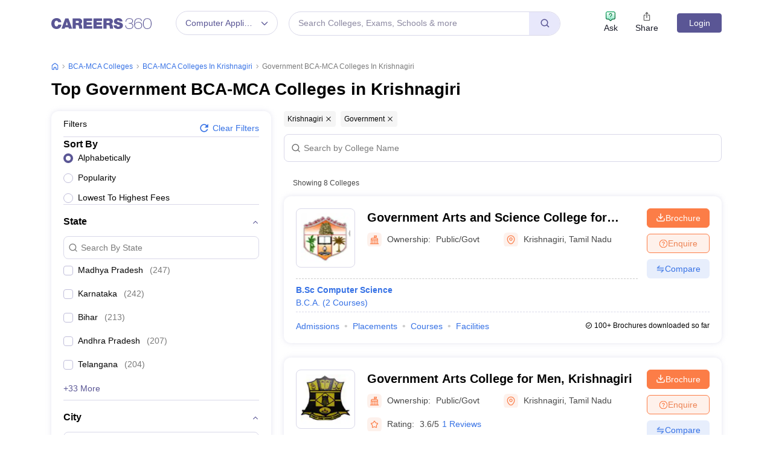

--- FILE ---
content_type: text/html; charset=utf-8
request_url: https://it.careers360.com/colleges/list-of-government-bca-mca-colleges-in-krishnagiri
body_size: 122617
content:

    <!DOCTYPE html>
    <html lang="en">
        <head>
            <meta charset="utf-8"/>
            <meta http-equiv="X-UA-Compatible" content="IE=edge" />
            <meta name="viewport" content="width=device-width, initial-scale=1.0, maximum-scale=5.0" />
            <meta name="google-site-verification" content="LGYIP8lGL_sS1s8J67ez2TByaFYHe22sDZW7IiqhXB4" />
            <meta name="msvalidate.01" content="658BD2BEC58D06790B07B5BC052DEAC6" />
             <title>Government BCA-MCA Colleges in Krishnagiri 2026 – Courses, Fees, Admission, Rank</title><meta name="name" content="Government BCA-MCA Colleges in Krishnagiri 2026 – Courses, Fees, Admission, Rank"/><meta name="description" content="Check out list of top Government BCA-MCA colleges in Krishnagiri with courses, fees, cut-off, admission, placement, reviews, ranking, latest news, and more on careers360.com."/><link rel="canonical" href="https://it.careers360.com/colleges/list-of-government-bca-mca-colleges-in-krishnagiri"/><meta property="og:type" content="colleges list"/><meta property="og:url" content="colleges/list-of-government-bca-mca-colleges-in-krishnagiri"/><meta property="og:title" content="Government BCA-MCA Colleges in Krishnagiri 2026 – Courses, Fees, Admission, Rank"/><meta property="og:description" content="Check out list of top Government BCA-MCA colleges in Krishnagiri with courses, fees, cut-off, admission, placement, reviews, ranking, latest news, and more on careers360.com."/><meta property="og:site_name" content="Careers360"/><meta property="og:image" content="https://cache.careers360.mobi/media/presets/250X260/images/frontend/desktop/c-logo-250-250.png"/><meta property="og:image:width" content="250"/><meta property="og:image:height" content="260"/><meta name="twitter:card" content="summary_colleges_listing"/><meta name="twitter:site" content="@careers360"/><meta name="twitter:title" content="Government BCA-MCA Colleges in Krishnagiri 2026 – Courses, Fees, Admission, Rank"/><meta name="twitter:description" content="Check out list of top Government BCA-MCA colleges in Krishnagiri with courses, fees, cut-off, admission, placement, reviews, ranking, latest news, and more on careers360.com."/><meta name="twitter:url" content="colleges/list-of-government-bca-mca-colleges-in-krishnagiri"/><meta name="twitter:image" content="https://cache.careers360.mobi/media/presets/250X260/images/frontend/desktop/c-logo-250-250.png"/><meta name="twitter:image:width" content="250"/><meta name="twitter:image:height" content="260"/><script type="application/ld+json">{"@context":"https://schema.org","@type":"Organization","name":"Careers360.com - An Education Platform to Explore Colleges, Courses, Exams, Schools, Careers Options, and More!","url":"https://www.careers360.com","logo":{"@type":"ImageObject","url":"https://cache.careers360.mobi/media/presets/250X260/images/frontend/desktop/c-logo-250-250.png","width":250,"height":250},"address":{"@type":"PostalAddress","streetAddress":"Plot No. 78, Bhagwan Mahaveer Marg,Sector 44","addressLocality":"Gurugram","addressRegion":"India","postalCode":"122003"},"contactPoint":{"@type":"ContactPoint","telephone":"+91 - 0124 - 6666360","contactType":"Customer Service","areaServed":"IN","availableLanguage":"English, Hindi"},"sameAs":["https://www.facebook.com/Careers360","https://twitter.com/careers360","https://in.linkedin.com/company/careers360","https://www.instagram.com/careers360official/","https://www.youtube.com/user/mycareers360"]}</script><script type="application/ld+json">{"@context":"https://schema.org","@type":"WebSite","name":"Careers360","url":"https://www.careers360.com"}</script><script type="application/ld+json">{"@context":"https://schema.org","@type":"BreadcrumbList","itemListElement":[{"@type":"ListItem","position":1,"item":{"@id":"https://it.careers360.com","name":"Home"}},{"@type":"ListItem","position":2,"item":{"@id":"https://it.careers360.com/colleges/list-of-bca-mca-colleges-in-india","name":"BCA-MCA Colleges"}},{"@type":"ListItem","position":3,"item":{"@id":"https://it.careers360.com/colleges/list-of-bca-mca-colleges-in-krishnagiri","name":"BCA-MCA Colleges in Krishnagiri"}},{"@type":"ListItem","position":4,"item":{"@id":"https://it.careers360.com/colleges/list-of-government-bca-mca-colleges-in-krishnagiri","name":"government BCA-MCA Colleges in Krishnagiri"}}]}</script><script type="application/ld+json">{"@context":"http://schema.org","@type":"ItemList","mainEntityOfPage":{"@type":"WebPage","@id":"https://it.careers360.com/colleges/list-of-government-bca-mca-colleges-in-krishnagiri"},"url":"https://it.careers360.com/colleges/list-of-government-bca-mca-colleges-in-krishnagiri","numberOfItems":8,"itemListOrder":"https://schema.org/ItemListOrderAscending","itemListElement":[{"@type":"ListItem","position":1,"item":{"@id":"https://www.careers360.com/colleges/government-arts-and-science-college-for-women-bargur","name":"Government Arts and Science College for Women, Bargur"}},{"@type":"ListItem","position":2,"item":{"@id":"https://www.careers360.com/colleges/government-arts-college-for-men-krishnagiri","name":"Government Arts College for Men, Krishnagiri"}},{"@type":"ListItem","position":3,"item":{"@id":"https://www.careers360.com/colleges/government-arts-college-for-women-krishnagiri","name":"Government Arts College for Women, Krishnagiri"}},{"@type":"ListItem","position":4,"item":{"@id":"https://www.careers360.com/colleges/government-college-of-engineering-bargur","name":"GCE Bargur - Government College of Engineering, Bargur"}},{"@type":"ListItem","position":5,"item":{"@id":"https://www.careers360.com/colleges/government-polytechnic-college-krishnagiri","name":"Government Polytechnic College, Krishnagiri"}},{"@type":"ListItem","position":6,"item":{"@id":"https://www.careers360.com/colleges/government-polytechnic-college-uthangarai","name":"Government Polytechnic College, Uthangarai"}},{"@type":"ListItem","position":7,"item":{"@id":"https://www.careers360.com/colleges/institute-of-road-transport-polytechnic-college-bargur","name":"Institute of Road Transport Polytechnic College, Bargur"}},{"@type":"ListItem","position":8,"item":{"@id":"https://www.careers360.com/colleges/sivagamiammal-college-of-arts-and-science-krishnagiri","name":"Sivagamiammal College of Arts and Science, Krishnagiri"}}]}</script><script type="text/javascript">
              var clevertap = {event:[], profile:[], account:[], onUserLogin:[], notifications:[], privacy:[]};
              clevertap.account.push({"id": "47W-5KW-RZ7Z"});
              clevertap.privacy.push({optOut: false});
              clevertap.privacy.push({useIP: false});
              (function () {
              var wzrk = document.createElement('script');
              wzrk.type = 'text/javascript';
              wzrk.async = true;
              wzrk.src = 'https://cdn.jsdelivr.net/npm/clevertap-web-sdk/clevertap.min.js';
              var s = document.getElementsByTagName('script')[0];
              s.parentNode.insertBefore(wzrk, s);
              })();

              clevertap.notifications.push({
                "serviceWorkerPath": '/service-worker.js',
                "titleText":'Stay Ahead — Get Smart Updates from Careers360!',
                "bodyText":'Enable notifications to receive timely alerts about exams, colleges, results, deadlines, and expert tips — only what truly matters to you.',
                "okButtonText":'Sign me up!',
                "rejectButtonText":'No thanks',
                "skipDialog":true,
                "okButtonColor":'#f28046'});
            
            navigator.permissions.query({name: 'notifications'}).then(function(permission) {  
              // Initial status is available at permission.state
    
              permission.onchange = function() {  
                // Whenever there's a change, updated status is available at this.state
                if (this.state === "granted"){
                    clevertap.event.push('Notification Permission Granted')
                }else{
                    clevertap.event.push('Notification Permission Denied')
                }
              };
            });

          </script>
            <link rel="icon" href="https://cache.careers360.mobi/images/frontend/desktop/favicon.ico" type="image/x-icon" />
            <link rel="dns-prefetch" href="//cache.careers360.mobi"/>
            <link rel="dns-prefetch" href="//cnextassets.careers360.com"/>  
            <link rel="preconnect" href="//cache.careers360.mobi" crossorigin="anonymous"/>
            <link rel="preconnect" href="//cnextassets.careers360.com" crossorigin="anonymous"/>
            
            
                <style>
                  
/*! CSS Used from: https://cdn.jsdelivr.net/npm/bootstrap@5.1.3/dist/css/bootstrap.min.css */
:root{--bs-blue:#0d6efd;--bs-indigo:#6610f2;--bs-purple:#6f42c1;--bs-pink:#d63384;--bs-red:#dc3545;--bs-orange:#fd7e14;--bs-yellow:#ffc107;--bs-green:#198754;--bs-teal:#20c997;--bs-cyan:#0dcaf0;--bs-white:#fff;--bs-gray:#6c757d;--bs-gray-dark:#343a40;--bs-gray-100:#f8f9fa;--bs-gray-200:#e9ecef;--bs-gray-300:#dee2e6;--bs-gray-400:#ced4da;--bs-gray-500:#adb5bd;--bs-gray-600:#6c757d;--bs-gray-700:#495057;--bs-gray-800:#343a40;--bs-gray-900:#212529;--bs-primary:#0d6efd;--bs-secondary:#6c757d;--bs-success:#198754;--bs-info:#0dcaf0;--bs-warning:#ffc107;--bs-danger:#dc3545;--bs-light:#f8f9fa;--bs-dark:#212529;--bs-primary-rgb:13,110,253;--bs-secondary-rgb:108,117,125;--bs-success-rgb:25,135,84;--bs-info-rgb:13,202,240;--bs-warning-rgb:255,193,7;--bs-danger-rgb:220,53,69;--bs-light-rgb:248,249,250;--bs-dark-rgb:33,37,41;--bs-white-rgb:255,255,255;--bs-black-rgb:0,0,0;--bs-body-color-rgb:33,37,41;--bs-body-bg-rgb:255,255,255;--bs-font-sans-serif:system-ui,-apple-system,"Segoe UI",Roboto,"Helvetica Neue",Arial,"Noto Sans","Liberation Sans",sans-serif,"Apple Color Emoji","Segoe UI Emoji","Segoe UI Symbol","Noto Color Emoji";--bs-font-monospace:SFMono-Regular,Menlo,Monaco,Consolas,"Liberation Mono","Courier New",monospace;--bs-gradient:linear-gradient(180deg, rgba(255, 255, 255, 0.15), rgba(255, 255, 255, 0));--bs-body-font-family:var(--bs-font-sans-serif);--bs-body-font-size:1rem;--bs-body-font-weight:400;--bs-body-line-height:1.5;--bs-body-color:#212529;--bs-body-bg:#fff;}
*,::after,::before{box-sizing:border-box;}
@media (prefers-reduced-motion:no-preference){
:root{scroll-behavior:smooth;}
}
    box-sizing: border-box;
}
html,
body {
    padding: 0;
    margin: 0;
    font-family: Arial, serif !important;
    color: #111 !important;
    font-size: 14px !important;
    /* fix css until non-critical css load */
    overflow-x: hidden;
    max-width:100vw;
    touch-action: manipulation; /* Removes delay on taps */
}
.studyabroad_about_content {
    text-overflow: ellipsis;
    display: -webkit-box;
    -webkit-line-clamp: 6;
    -webkit-box-orient: vertical;
    overflow: hidden;
}
.slick-slider {
    -webkit-touch-callout: none;
    -webkit-tap-highlight-color: transparent;
    box-sizing: border-box;
    -ms-touch-action: pan-y;
    touch-action: pan-y;
    -webkit-user-select: none;
    -moz-user-select: none;
    -ms-user-select: none;
    user-select: none;
    -khtml-user-select: none;
  }

  .slick-list,
  .slick-slider {
    display: block;
    position: relative;
  }

  .slick-list {
    margin: 0;
    overflow: hidden;
    padding: 0;
  }
  .slick-slider .slick-list,
  .slick-slider .slick-track {
    -webkit-transform: translateZ(0);
    -moz-transform: translateZ(0);
    -ms-transform: translateZ(0);
    -o-transform: translateZ(0);
    transform: translateZ(0);
  }

  .slick-track {
    display: block;
    left: 0;
    margin-right: auto;
    position: relative;
    top: 0;
  }

  .slick-slider .slick-next:before {
    content: "";
    width: 6px;
    height: 6px;
    display: inline-block;
    border-bottom: 2px solid #fff;
    border-right: 2px solid #fff;
    opacity: 1;
    transform: rotate(-45deg);
  }
  .slick-slider .slick-prev:before {
    content: "";
    width: 6px;
    height: 6px;
    display: inline-block;
    border-bottom: 2px solid #fff;
    border-right: 2px solid #fff;
    opacity: 1;
    transform: rotate(135deg);
  }

  .slick-track:after,
  .slick-track:before {
    content: "";
    display: table;
  }

  .slick-track:after {
    clear: both;
  }
  .slick-slide {
    display: none;
    float: left;
    height: 100%;
    min-height: 1px;
  }
  .slick-initialized .slick-slide {
    display: block;
  }
  .slick-next,
  .slick-prev {
    border: none;
    cursor: pointer;
    display: block;
    font-size: 0;
    height: 20px;
    line-height: 0;
    padding: 0;
    position: absolute;
    top: 50%;
    -webkit-transform: translateY(-50%);
    -ms-transform: translateY(-50%);
    transform: translateY(-50%);
    width: 20px;
  }

  .slick-next,
  .slick-next:focus,
  .slick-next:hover,
  .slick-prev,
  .slick-prev:focus,
  .slick-prev:hover {
    background: #0000;
    color: #0000;
    outline: 0;
  }
  .slick-next.slick-disabled:before,
  .slick-prev.slick-disabled:before {
    opacity: 0.25;
  }

  .slick-next:before,
  .slick-prev:before {
    -webkit-font-smoothing: antialiased;
    -moz-osx-font-smoothing: grayscale;
    color: #fff;
    font-family: Arial, serif !important;
    font-size: 20px;
    line-height: 1;
    opacity: 0.75;
  }

  .slick-prev {
    left: -25px;
  }
  .slick-prev:before {
    content: "←";
  }
  .slick-next {
    right: -25px;
  }
  .slick-next:before {
    content: "→";
  }
  .slick-dots {
    bottom: -25px;
    display: block;
    list-style: none;
    margin: 0;
    padding: 0;
    position: absolute;
    text-align: center;
    width: 100%;
  }

  .slick-dots li {
    display: inline-block;
    margin: 0 5px;
    padding: 0;
    position: relative;
  }

  .slick-dots li,
  .slick-dots li button {
    cursor: pointer;
    height: 20px;
    width: 20px;
  }

  .slick-dots li button {
    background: #0000;
    border: 0;
    color: #0000;
    display: block;
    font-size: 0;
    line-height: 0;
    outline: 0;
    padding: 5px;
  }
  .slick-dots li button:before {
    -webkit-font-smoothing: antialiased;
    -moz-osx-font-smoothing: grayscale;
    color: #000;
    content: "•";
    font-size: 6px;
    height: 20px;
    left: 0;
    line-height: 20px;
    opacity: 0.25;
    position: absolute;
    text-align: center;
    top: 0;
    width: 20px;
  }

  .slick-dots li.slick-active button:before {
    color: #000;
    opacity: 0.75;
  }

  :root {
    --bs-blue: #0d6efd;
    --bs-indigo: #6610f2;
    --bs-purple: #6f42c1;
    --bs-pink: #d63384;
    --bs-red: #dc3545;
    --bs-orange: #fd7e14;
    --bs-yellow: #ffc107;
    --bs-green: #198754;
    --bs-teal: #20c997;
    --bs-cyan: #0dcaf0;
    --bs-white: #fff;
    --bs-gray: #6c757d;
    --bs-gray-dark: #343a40;
    --bs-gray-100: #f8f9fa;
    --bs-gray-200: #e9ecef;
    --bs-gray-300: #dee2e6;
    --bs-gray-400: #ced4da;
    --bs-gray-500: #adb5bd;
    --bs-gray-600: #6c757d;
    --bs-gray-700: #495057;
    --bs-gray-800: #343a40;
    --bs-gray-900: #212529;
    --bs-primary: #0d6efd;
    --bs-secondary: #6c757d;
    --bs-success: #198754;
    --bs-info: #0dcaf0;
    --bs-warning: #ffc107;
    --bs-danger: #dc3545;
    --bs-light: #f8f9fa;
    --bs-dark: #212529;
    --bs-primary-rgb: 13, 110, 253;
    --bs-secondary-rgb: 108, 117, 125;
    --bs-success-rgb: 25, 135, 84;
    --bs-info-rgb: 13, 202, 240;
    --bs-warning-rgb: 255, 193, 7;
    --bs-danger-rgb: 220, 53, 69;
    --bs-light-rgb: 248, 249, 250;
    --bs-dark-rgb: 33, 37, 41;
    --bs-white-rgb: 255, 255, 255;
    --bs-black-rgb: 0, 0, 0;
    --bs-body-color-rgb: 33, 37, 41;
    --bs-body-bg-rgb: 255, 255, 255;
    --bs-font-sans-serif: system-ui, -apple-system, "Segoe UI", Roboto,
      "Helvetica Neue", Arial, "Noto Sans", "Liberation Sans", sans-serif,
      "Apple Color Emoji", "Segoe UI Emoji", "Segoe UI Symbol", "Noto Color Emoji";
    --bs-font-monospace: SFMono-Regular, Menlo, Monaco, Consolas,
      "Liberation Mono", "Courier New", monospace;
    --bs-gradient: linear-gradient(180deg, #ffffff26, #fff0);
    --bs-body-font-family: Arial var(--bs-font-sans-serif);
    --bs-body-font-size: 1rem;
    --bs-body-font-weight: 400;
    --bs-body-line-height: 1.5;
    --bs-body-color: #212529;
    --bs-body-bg: #fff;
  }
  *,
  :after,
  :before {
    box-sizing: border-box;
  }

  @media (prefers-reduced-motion: no-preference) {
    :root {
      scroll-behavior: smooth;
    }
  }

  body {
    -webkit-text-size-adjust: 100%;
    -webkit-tap-highlight-color: transparent;
    background-color: var(--bs-body-bg);
    color: var(--bs-body-color);
    font-family: Arial, serif !important;
    font-size: var(--bs-body-font-size);
    font-weight: var(--bs-body-font-weight);
    line-height: 1.56;
    margin: 0;
    text-align: var(--bs-body-text-align);
  }
.h1,
  h1 {
    font-size: calc(1.375rem + 1.5vw);
  }

  .h2,
  h2 {
    font-size: calc(1.325rem + 0.9vw);
  }

  .h3,
  h3 {
    font-size: calc(1.3rem + 0.6vw);
  }

  .h4,
  h4 {
    font-size: calc(1.275rem + 0.3vw);
  }

  .h5,
  h5 {
    font-size: 1.25rem;
  }

  .h6,
  h6 {
    font-size: 1rem;
  }

  p {
    margin-bottom: 1rem;
    margin-top: 0;
  }

  ol,
  ul {
    padding-left: 2rem;
  }

  dl,
  ol,
  ul {
    margin-bottom: 1rem;
    margin-top: 0;
  }

  b,
  strong {
    font-weight: bolder;
  }

  a {
    color: #0d6efd;
    text-decoration: none;
  }

  img,
  svg {
    vertical-align: middle;
  }

  table {
    border-collapse: collapse;
    caption-side: bottom;
  }

  th {
    text-align: inherit;
    text-align: -webkit-match-parent;
  }

  tbody,
  td,
  tfoot,
  th,
  thead,
  tr {
    border: 0 solid;
    border-color: inherit;
  }

  button {
    border-radius: 0;
  }

  button,
  input,
  optgroup,
  select,
  textarea {
    font-family: Arial, serif !important;
    font-size: inherit;
    line-height: inherit;
    margin: 0;
  }

  button,
  select {
    text-transform: none;
  }

  [role="button"] {
    cursor: pointer;
  }

  [type="button"],
  [type="reset"],
  [type="submit"],
  button {
    -webkit-appearance: button;
  }

  [type="button"]:not(:disabled),
  [type="reset"]:not(:disabled),
  [type="submit"]:not(:disabled),
  button:not(:disabled) {
    cursor: pointer;
  }

  .container,
  .container-fluid,
  .container-lg,
  .container-md,
  .container-sm,
  .container-xl,
  .container-xxl {
    margin-left: auto;
    margin-right: auto;
    padding-left: var(--bs-gutter-x, 0.75rem);
    padding-right: var(--bs-gutter-x, 0.75rem);
    width: 100%;
  }

  @media (min-width: 576px) {
    .container,
    .container-sm {
      max-width: 540px;
    }
  }

  @media (min-width: 768px) {
    .container,
    .container-md,
    .container-sm {
      max-width: 720px;
    }
  }

  @media (min-width: 992px) {
    .container,
    .container-lg,
    .container-md,
    .container-sm {
      max-width: 960px;
    }
  }
  @media (min-width: 1200px) {
    .container,.container-lg,.container-md,.container-sm,.container-xl {
        max-width:1140px
    }
}

@media (min-width: 1400px) {
    .container,.container-lg,.container-md,.container-sm,.container-xl,.container-xxl {
        max-width:1320px
    }
}
  .row {
    --bs-gutter-x: 1.5rem;
    --bs-gutter-y: 0;
    display: flex;
    flex-wrap: wrap;
    margin-left: calc(var(--bs-gutter-x) * -0.5);
    margin-right: calc(var(--bs-gutter-x) * -0.5);
    margin-top: calc(var(--bs-gutter-y) * -1);
  }

  .row > * {
    flex-shrink: 0;
    margin-top: var(--bs-gutter-y);
    max-width: 100%;
    padding-left: calc(var(--bs-gutter-x) * 0.5);
    padding-right: calc(var(--bs-gutter-x) * 0.5);
    width: 100%;
  }

  .col {
    flex: 1 0 0%;
  }

  .col-8 {
    flex: 0 0 auto;
    width: 66.66666667%;
  }

  .col-12 {
    flex: 0 0 auto;
    width: 100%;
  }
  @media (min-width: 576px) {
    .col-sm-2 {
      flex: 0 0 auto;
      width: 16.66666667%;
    }
    .col-sm-4 {
      flex: 0 0 auto;
      width: 33.33333333%;
    }
    .col-sm-6 {
      flex: 0 0 auto;
      width: 50%;
    }
    .col-sm-8 {
      flex: 0 0 auto;
      width: 66.66666667%;
    }
    .col-sm-10 {
      flex: 0 0 auto;
      width: 83.33333333%;
    }
    .col-sm-12 {
      flex: 0 0 auto;
      width: 100%;
    }
  }
  @media (min-width: 768px) {
    .col-md-3 {
      flex: 0 0 auto;
      width: 25%;
    }
    .col-md-6 {
      flex: 0 0 auto;
      width: 50%;
    }
    .col-md-9 {
      flex: 0 0 auto;
      width: 75%;
    }
  }
  @media (min-width: 992px) {
    .col-lg-3 {
      flex: 0 0 auto;
      width: 25%;
    }
    .col-lg-9 {
      flex: 0 0 auto;
      width: 75%;
    }
  }
  .btn {
    background-color: initial;
    border: 1px solid #0000;
    border-radius: 0.25rem;
    color: #212529;
    cursor: pointer;
    display: inline-block;
    font-size: 1rem;
    font-weight: 400;
    line-height: 1.5;
    padding: 0.375rem 0.75rem;
    text-align: center;
    text-decoration: none;
    transition: color 0.15s ease-in-out, background-color 0.15s ease-in-out,
      border-color 0.15s ease-in-out, box-shadow 0.15s ease-in-out;
    -webkit-user-select: none;
    -moz-user-select: none;
    user-select: none;
    vertical-align: middle;
  }

  .btn-primary {
    background-color: #fc7d47;
    border-color: #fc7d47;
    color: #fff;
  }

  .fade {
    transition: opacity 0.15s linear;
  }

  .fade:not(.show) {
    opacity: 0;
  }

  .collapse:not(.show) {
    display: none;
  }

  .nav {
    display: flex;
    flex-wrap: wrap;
    list-style: none;
    margin-bottom: 0;
    padding-left: 0;
  }

  .nav-link {
    color: #0d6efd;
    display: block;
    padding: 0.5rem 1rem;
    text-decoration: none;
    transition: color 0.15s ease-in-out, background-color 0.15s ease-in-out,
      border-color 0.15s ease-in-out;
  }

  .nav-tabs {
    border-bottom: 1px solid #dee2e6;
  }

  .nav-tabs .nav-link {
    background: 0 0;
    border: 1px solid #0000;
    border-top-left-radius: 0.25rem;
    border-top-right-radius: 0.25rem;
    margin-bottom: -1px;
  }

  .nav-tabs .nav-item.show .nav-link,
  .nav-tabs .nav-link.active {
    background-color: #fff;
    border-color: #dee2e6 #dee2e6 #fff;
    color: #495057;
  }

  .tab-content > .tab-pane {
    display: none;
  }

  .tab-content > .active {
    display: block;
  }

  .accordion-button {
    align-items: center;
    background-color: #fff;
    border: 0;
    border-radius: 0;
    color: #212529;
    display: flex;
    font-size: 1rem;
    overflow-anchor: none;
    padding: 1rem 1.25rem;
    position: relative;
    text-align: left;
    transition: color 0.15s ease-in-out, background-color 0.15s ease-in-out,
      border-color 0.15s ease-in-out, box-shadow 0.15s ease-in-out,
      border-radius 0.15s ease;
    width: 100%;
  }

  .accordion-button:after {
    background-image: url("data:image/svg+xml;charset=utf-8,%3Csvg xmlns='http://www.w3.org/2000/svg' viewBox='0 0 16 16' fill='%23212529'%3E%3Cpath fill-rule='evenodd' d='M1.646 4.646a.5.5 0 0 1 .708 0L8 10.293l5.646-5.647a.5.5 0 0 1 .708.708l-6 6a.5.5 0 0 1-.708 0l-6-6a.5.5 0 0 1 0-.708z'/%3E%3C/svg%3E");
    background-repeat: no-repeat;
    background-size: 1.25rem;
    content: "";
    flex-shrink: 0;
    height: 1.25rem;
    margin-left: auto;
    transition: transform 0.2s ease-in-out;
    width: 1.25rem;
  }

  .accordion-header {
    margin-bottom: 0;
  }

  .accordion-item {
    background-color: #fff;
    border: 1px solid rgba(0, 0, 0, 0.125);
  }

  .accordion-item:first-of-type {
    border-top-left-radius: 0.25rem;
    border-top-right-radius: 0.25rem;
  }

  .accordion-item:first-of-type .accordion-button {
    border-top-left-radius: calc(0.25rem - 1px);
    border-top-right-radius: calc(0.25rem - 1px);
  }

  .accordion-item:not(:first-of-type) {
    border-top: 0;
  }

  .accordion-item:last-of-type {
    border-bottom-left-radius: 0.25rem;
    border-bottom-right-radius: 0.25rem;
  }

  .accordion-item:last-of-type .accordion-button.collapsed {
    border-bottom-left-radius: calc(0.25rem - 1px);
    border-bottom-right-radius: calc(0.25rem - 1px);
  }

  .accordion-item:last-of-type .accordion-collapse {
    border-bottom-left-radius: 0.25rem;
    border-bottom-right-radius: 0.25rem;
  }

  .accordion-flush .accordion-collapse {
    border-width: 0;
  }

  .accordion-flush .accordion-item {
    border-left: 0;
    border-radius: 0;
    border-right: 0;
  }

  .accordion-flush .accordion-item:first-child {
    border-top: 0;
  }

  .accordion-flush .accordion-item:last-child {
    border-bottom: 0;
  }

  .accordion-flush .accordion-item .accordion-button {
    border-radius: 0;
  }

  .breadcrumb-item + .breadcrumb-item:before {
    color: #6c757d;
    content: var(--bs-breadcrumb-divider, "/");
    float: left;
    padding-right: 0.5rem;
  }

  .d-block {
    display: block !important;
  }

  .d-flex {
    display: flex !important;
  }

  .border {
    border: 1px solid #dee2e6 !important;
  }

  .px-1 {
    padding-left: 0.25rem !important;
    padding-right: 0.25rem !important;
  }

  .text-end {
    text-align: right !important;
  }

  .desktop_display {
    display: block;
  }

  .mobile_display {
    display:none;
  }

  @media screen and (max-width: 991px) and (min-width: 360px) {
    .top_header_ad.mobile_display {
      height: 100px;
      margin: 10px auto 0;
      width: 320px;
    }

    .mobile_display {
      display: block;
      position: relative;
    }
    .avatar_image {
    width: 17px;
    text-transform: uppercase;
    font-size: 14px;
    overflow: hidden;
    position: relative;
    z-index: 9;
    color: #fff;
    top: 6px;
    left: 9px;
  }

   .login_block {
    position: relative;
  }

  .login_block:before {
    content: "";
    background: #3a4d95;
    width: 24px;
    height: 24px;
    position: absolute;
    z-index: 8;
    display: block;
    border-radius: 50%;
    right: -8px;
    top: 3px;
    display: block;
  }
  }

  .articl_top_box {
    border-bottom-left-radius: 20px;
    border-bottom-right-radius: 20px;
    box-shadow: 0 5px 5px 0 #0000001a;
    margin-bottom: 30px;
  }

  .lock_open_icon {
    display: inline-block;
    font-size: 16px;
    vertical-align: text-top;
  }

  .download_brochure_btn {
    background-color: #fef1eb !important;
    border: 1px solid #ec642b !important;
    box-shadow: 0 3px 6px 0 #fc7d4733;
    color: #ec642b !important;
    padding: 5px 10px !important;
    width: 100%;
  }

  .article_summary_heading_card h1 {
    color: #181a27;
    font-family: Arial, serif !important;
    font-size: 27px;
    font-weight: 700;
    margin: 0;
    padding: 0 0 15px;
  }
  .article_summary_info {
    font-family: Arial, serif !important;
    font-size: 14px;
    font-weight: 400;
    padding-bottom: 20px;
  }

  .article_summary_info a {
    color: #5a5695;
  }

  .top_right_cta button {
    display: block;
    font-size: 14px;
  }

  .top_right_cta > div {
    display: block;
    margin: 0 0 12px;
  }
  .top_right_cta.isNotAdbuddy .right_cta_btn > div:first-child :is(button, a) {
    background-color: #fc7d47 !important;
    border: 1px solid #fc7d47 !important;
    color: #fff !important;
  }
  .top_right_cta.isNotAdbuddy .right_cta_btn > div:nth-child(2) button {
    background-color: #fef1eb !important;
    border: 1px solid #ec642b !important;
    color: #ec642b !important;
  }
  .top_right_cta .right_cta_btn > div:last-child {
    margin-top: 12px;
  }
  .download_pdf_btn {
    background-color: #fff !important;
    border: 1px solid #dd4504 !important;
    box-shadow: 0 3px 6px 0 #fc7d4733;
    color: #ec642b !important;
    margin: 0 0 12px;
    padding: 5px !important;
    width: 100%;
  }
  @media screen and (max-width: 991px) {
    .articl_top_box {
      box-shadow: none;
    }

    .article_summary_heading_card {
      margin-bottom: 0;
      padding: 10px 0 0;
    }

    .article_summary_heading_card h1 {
      font-size: 20px;
    }

    .top_right_cta .right_cta_btn > div:nth-child(2) :is(button, a) {
      margin-top: 0 !important;
      width: 100%;
    }

    .top_right_cta button {
      font-size: 13px;
    }

    .top_right_cta > div {
      margin: 0 10px 12px 0;
    }

    .top_right_cta {
      display: flex;
    }

    .top_right_cta .iframe_adm,
    .top_right_cta a,
    .top_right_cta button {
      height: 32px;
      width: 106px;
    }

    .top_right_cta .right_cta_btn {
      float: left;
      width: auto;
    }

    .top_right_cta .right_cta_btn > div {
      display: block;
      float: left;
      margin: 0 10px 0 0;
    }

    .top_right_cta .right_cta_btn > div:last-child {
      float: left;
      margin: 0;
      padding: 0;
    }

    .download_pdf_btn {
      margin: 0 0 12px;
      width: 140px;
    }
  }
  .breadcrumb {
    display: flex;
    flex-wrap: wrap;
    list-style: none;
    margin-bottom: 1rem;
    padding: 0;
  }

  .breadcrumb-item + .breadcrumb-item {
    padding-left: 0.5rem;
  }

  .breadcrumb_icon:before {
    color: #6c757d;
    content: var(--bs-breadcrumb-divider, "/") !important;
    float: left;
    margin-left: -9px;
    padding-right: 0.5rem;
    position: absolute;
  }

  .breadcrumb-item.active {
    color: #6c757d;
  }

  .switch_lng {
    color: #5a5695;
    font-family: Arial, serif !important;
    font-size: 16px;
    margin-bottom: 20px;
  }

  .switch_lng_both {
    border: 1px solid #e5e5e5;
    border-radius: 25px;
    margin-left: 8px;
    padding: 5px;
  }

  .switch_lng_both,
  .switch_lng_both a {
    background-color: #fff;
    display: inline-block;
  }

  .switch_lng_both a {
    border-radius: 20px;
    color: #5a5695;
    padding: 6px 14px;
    text-decoration: none !important;
  }

  .switch_lng img {
    margin-left: 7px;
    margin-top: -2px;
    min-height: 16px;
    min-width: 16px;
  }

  .switch_lng a.active_lang {
    background: #e8e8fb;
  }

  @media screen and (max-width: 991px) {
    .switch_lng {
      text-align: right;
    }
  }


  .login {
    background-color: #5a5695;
    border: 1px solid #5a5695;
    border-radius: 4px;
    color: #fff !important;
    cursor: pointer;
    font-weight: 400;
    margin-top: 4px;
    max-height: 32px;
    min-width: 78px;
    padding: 0 5px;
    text-align: center;
    transition: all 0.2s ease-in-out;
  }

  .dropdown_menu_maga {
    display: none;
    padding: 15px 0 0;
    position: absolute;
    width: 795px;
    z-index: 9;
  }
  .dropdown_menu_maga:after,
  .dropdown_menu_maga:before {
    border-left: 10px solid #0000;
    border-right: 10px solid #0000;
    content: "";
    height: 0;
    left: 72px;
    position: absolute;
    top: 6px;
    width: 0;
  }

  .dropdown_menu_maga:after {
    border-bottom: 10px solid #fff;
  }

  .list_dropdown {
    background: #fff;
    border-radius: 3px;
    box-shadow: 0 0 4px #ccc;
    display: none;
    list-style: none;
    margin-top: 0;
    position: absolute;
    right: 0;
    top: 40px;
    width: 251px;
    z-index: 3;
  }

  .list_dropdown:after {
    border: 10px solid;
    border-color: #0000 #0000 #fff;
    top: -19px;
  }

  .list_dropdown:after,
  .list_dropdown:before {
    content: "";
    margin-left: -5px;
    position: absolute;
    right: 20px;
  }

  .list_dropdown:before {
    border: 10px solid;
    border-color: #0000 #0000 #eee;
    top: -21px;
  }

  .dropdown_menu:hover .dropdown_menu_maga {
    display: block;
  }

  .megaMenuInner > ul > li:first-child {
    padding-top: 10px;
  }

  .megaMenuInner > ul li > a {
    color: #666;
    display: inline-block;
    padding: 7px 20px;
    position: relative;
    text-align: left;
    width: 100%;
  }

  .megaMenuInner > ul li:hover > a {
    background-color: #eee;
    color: #5a5695;
  }

  .megaMenuInner ul > li.mouseHover > a:after {
    border-bottom: 2px solid #e5e5e5;
    border-right: 2px solid #e5e5e5;
  }
  .megaMenuInner ul > li.mouseHover:hover > a:after,
  .megaMenuInner ul > li.mouseHover > a:after {
    content: "";
    height: 8px;
    margin-top: -6px;
    position: absolute;
    right: 12px;
    top: 56%;
    transform: rotate(-45deg);
    width: 8px;
  }

  .megaMenuInner ul > li.mouseHover:hover > a:after {
    border-bottom: 2px solid #3a4d95;
    border-right: 2px solid #3a4d95;
  }

  .megaMenuInner ul > li.mouseHover.menu_active > a {
    background-color: #eee;
    color: #3a4d95;
  }

  .megaMenuInner ul > li.mouseHover.menu_active > a:after {
    border-bottom: 2px solid #3a4d95;
    border-right: 2px solid #3a4d95;
    content: "";
    height: 8px;
    margin-top: -6px;
    position: absolute;
    right: 12px;
    top: 56%;
    transform: rotate(-45deg);
    width: 8px;
  }

  .megaInner {
    background-color: #f2f2f2;
    left: 239px;
    min-height: 600px;
    position: absolute;
    top: 0;
    width: 556px;
  }

  .megaInnBlk {
    padding: 15px 30px;
  }

  .megaMenuInner {
    background-color: #fff;
    border: 1px solid #e5e5e5;
    -webkit-border-radius: 4px;
    -moz-border-radius: 4px;
    border-radius: 4px;
    box-shadow: 0 0 9px 1px #0003;
    height: auto !important;
    overflow: hidden;
  }
  .fixed_search_form {
    background-color: #fff;
    border: 1px solid #d9d8e9;
    border-radius: 20px;
    box-sizing: border-box;
    color: #8c89a2;
    cursor: pointer;
    display: inline-flex;
    font-family: Arial, serif !important;
    font-size: 14px;
    height: 40px;
    line-height: 37px;
    margin-top: 0;
    overflow: hidden;
    padding: 0 45px 0 15px;
    position: relative;
    text-overflow: ellipsis;
    white-space: nowrap;
    width: 450px;
  }

  .new_companion_header_button:hover .list_dropdown {
    display: block;
  }

  .header_searchIcon {
    background-color: #e8e8fb;
    font-size: 18px;
    height: 41px;
    position: absolute;
    right: -1px;
    top: -1px;
    width: 52px;
  }

  .header_searchIcon svg {
    color: #5a5695;
    font-weight: 700;
    left: 18px;
    position: absolute;
    top: 11px;
  }

  .list_dropdown li a:hover {
    background-color: #eee;
  }

  .list_dropdown > li a {
    color: #666;
    color: #333;
    display: block;
    font-size: 14px;
    line-height: 100%;
    line-height: 19px;
    padding: 8px 10px;
  }

  .buynow_button {
    background-color: #fc7d47;
    border-radius: 3px;
    color: #fff;
    float: right;
    font-size: 12px;
    line-height: 17px;
    padding: 1px 5px;
    text-align: center;
    width: auto;
  }

  .nav_data_blk .accordion_menu_title h5 {
    color: #333;
    font-size: 14px;
    padding: 0 10px;
    text-transform: capitalize;
  }
  .head_acordian_contant {
    min-height: auto !important;
  }

  .nav_data_blk .accordion_menu_content {
    background-color: #f2f2f2;
    max-height: 200px;
    overflow: auto;
    padding: 0 20px 10px;
  }

  .nav_data_blk .acordian_contant div {
    padding: 0 !important;
  }

  .selected_domain {
    margin: 0 15px;
    position: relative;
  }

  .selected_domain .domain_change {
    border-bottom: 3px solid #e5e5e5;
    color: #3a4d95;
    display: inline-block;
    font-size: 16px;
    padding: 10px 60px 10px 0;
    width: 100%;
  }

  .selected_domain .back_main_nav {
    color: #333;
    position: absolute;
    right: 0;
    top: 15px;
  }

  .searchMainDiv {
    background-color: #fff;
    display: none;
    height: 100vh;
    left: 0;
    position: fixed;
    top: 0;
    width: 100%;
    z-index: 9;
  }

  .searchShow {
    display: block !important;
  }

  .search_container {
    margin: 30px auto;
    max-width: 720px;
    position: relative;
  }

  .searchInput {
    position: relative;
  }

  .searchInput label.form-label {
    display: block;
    margin: 0;
  }

  .popularSearch {
    background: #fff;
    height: 510px;
    margin: 0 0 140px;
    position: relative;
  }
  .searchPopupCross {
    float: right;
    font-size: 30px;
    padding: 10px 25px;
    position: relative;
    text-align: right;
    z-index: 9;
  }

  .searchPopupCross .popClose {
    font-size: 20px;
    position: absolute;
    right: 10px;
    top: 10px;
  }

  .searchMainDiv .searchInput input[type="text"]:focus-visible {
    box-shadow: none;
  }

  .searchIcon {
    bottom: 9px;
    color: #ee5d6b;
    font-size: 23px;
    font-weight: 300;
    position: absolute;
  }

  .popularSearch h3 {
    color: #ccc;
    font-size: 16px;
    font-weight: 400;
    margin-top: 30px;
  }

  .popularSearch ul {
    height: 100%;
    margin: 0;
    overflow-y: auto;
    padding: 0;
  }
.popularSearch ul li a {
  font-size: 14px;
  color: #666;
}
.popularSearch ul li {
  list-style: none;
  padding: 11px 3px;
  border-bottom: 1px solid #f2f2f2;
}
.popularSearch ul li div {
  display: flex;
  justify-content: space-between;
}
.popularSearch ul li div p {
  margin: 0px;
  color: #ccc;
}
  .popularSearch ul li div.ask_question_div {
    background: #fff;
    bottom: -40px;
    display: inline-block;
    left: 0;
    padding: 10px;
    position: absolute;
    text-align: center;
    width: 100%;
    z-index: 99999999;
  }

  .popularSearch ul li a.ask_question {
    color: #666;
    display: inline-block;
    margin: 0 auto;
  }

  .loader_search {
    position: absolute;
    right: 30px;
    top: 24px;
  }

  .searchPopupCross span.popClose {
    cursor: pointer;
  }

  .searchMainDiv .searchInput input[type="text"]::-webkit-input-placeholder {
    color: #6d6d6d;
    font-size: 18px;
  }

  .dot-pulse {
    animation: dot-pulse 1.5s linear infinite;
    animation-delay: 0.25s;
    background-color: #ee5d6b;
    border-radius: 5px;
    box-shadow: 9999px 0 0 -5px;
    color: #ee5d6b;
    height: 10px;
    left: -9999px;
    position: relative;
    width: 10px;
  }
  .ask_question_div.ask_question_button {
    position: absolute !important;
    text-align: center;
    width: 100%;
  }

  .ask_question_div.ask_question_button a {
    background: #f2f2f2;
    border: 1px solid #e5e5e5;
    border-radius: 4px;
    display: inline-block !important;
    margin: 10px 0;
    padding: 8px 10px !important;
  }
  .footer_section {
    background-color: #111;
    padding: 0;
  }
  .top_footer {
    height: 110px;
    padding: 43px 0;
  }
  .footer_social li,
  .internal_links li {
    display: inline-block;
    line-height: normal;
  }

  .internal_links li a {
    color: #f7f7f7;
    font-size: 14px;
    padding: 0 6px;
    text-decoration: none;
  }

  .footer_social {
    display: flex;
    list-style: none;
    margin: 0;
    padding: 0;
    text-align: right;
    vertical-align: top;
    width: 215px;
  }

  .footer_social li {
    margin-left: 5px;
  }

  .middle_footer {
    border-top: 1px solid #ffffff0a;
    padding: 40px 0;
  }
  .middle_footer .footer_content h5 {
    color: #fff;
    font-size: 14px;
    font-weight: 600;
    margin: 0;
    padding-bottom: 20px;
  }

  .middle_footer .footer_content ul {
    list-style: none;
    padding-left: 0;
  }

  .middle_footer .footer_content ul li {
    padding: 5px 0;
  }

  .middle_footer .footer_content ul li a {
    color: #fff;
    font-size: 12px;
    line-height: 20px;
    text-decoration: none;
  }

  .footer_bottom {
    border-top: 1px solid #ffffff0a;
    margin-bottom: 0;
    padding: 13px 0;
  }
  .bottom_foot {
    font-size: 12px;
    text-align: center;
    vertical-align: middle;
    width: 100%;
  }

  .bottom_foot,
  .footer_bottom .footerbtm_left,
  .footer_bottom .middlebtm {
    color: #e5e5e5;
    display: inline-block;
  }

  .footer_bottom p,
  .footer_bottom ul {
    margin-bottom: 0;
  }

  .footer_bottom .footerbtm_left ul li {
    display: inline-block;
  }

  .footer_bottom .footerbtm_left ul li a {
    color: #e5e5e5;
    display: block;
    font-size: 12px;
    padding: 2px 0;
    text-decoration: none;
  }

  .footer_bottom .footerbtm_left ul li:not(:first-child) {
    margin-left: 20px;
  }

  .middlebtm {
    margin: 0 auto;
    text-align: center;
    width: 50%;
  }
  header.header_main {
    position: sticky;
    top: -77px;
    -webkit-transform: translate(0);
    -ms-transform: translate(0);
    -moz-transform: translate(0);
    -o-transform: translate(0);
    transform: translate(0);
  }

  .header_main.topfix.scroll_page,
  header.header_main {
    margin-top: 0;
    -webkit-transition: all 0.5s ease;
    -ms-transition: all 0.5s ease;
    -moz-transition: all 0.5s ease;
    -o-transition: all 0.5s ease;
    transition: all 0.5s ease;
  }

  .header_main.topfix.scroll_page {
     position: unset;
     height: 77px;
     margin-top: 0;
  }

  .login_block {
    margin: 0px;
    font-size: 16px;
    color: #181a27;
    font-weight: 500;
    cursor: pointer;
    position: relative;
    text-transform: capitalize;
  }

  // .login_block::before {
  //   display: none;
  // }

  /* .user_icon {
    font-size: 18px;
    border-radius: 50%;
    text-align: center;
    height: 20px;
    width: 20px;
    color: #757680;
  } */

  .user_icon {
    font-size: 12px;
    text-align: center;
    color: #fff;
    display: block;
    border-radius: 50%;
    width: 18px;
    height: 18px;
    border: 1px solid #5a5695;
    line-height: 14px;
    margin: 3px auto 1px;
    background: #5a5695;
  }

  span.name_str {
    display: block;
    font-size: 14px;
    float: left;
    margin: 0;
    padding: 0;
    line-height: 18px;
    color: #666;
  }

  .user_icon_arrow {
    font-size: 10px;
    padding-left: 2px;
    font-weight: bold;
  }

  .login_user_links {
    position: absolute;
    top: 46px;
    background: #fff;
    color: #333;
    z-index: 10;
    padding: 10px;
    border: 1px solid #eeee;
    display: none;
    min-width: 200px;
    right: 0;
  }

  .login_user_links:after {
    border-color: transparent transparent #fff;
    border-style: solid;
    border-width: 10px;
    top: -19px;
    content: "";
    right: 20px;
    margin-left: -5px;
    position: absolute;
  }


  @media screen and (max-width: 1199px) and (min-width: 992px) {
    .fixed_search_form {
      width: 360px;
    }

    .right_header_links {
      margin-right: 10px;
    }

    .dropdown_menu {
      padding: 0 8px 0 20px;
    }
  }
  @media screen and (max-width: 991px) and (min-width: 360px) {
    .header {
      height: 54px;
    }
    .footer_section {
      padding: 0;
    }

    .footer_section .accordion-item .accordion-button {
      background-color: #111 !important;
      border-bottom: 1px solid #333 !important;
      color: #fff;
    }
    .footer_section .accordion-button {
      padding: 15px 0 !important;
      position: relative;
    }

    .footer_section .accordion-body,
    .footer_section .accordion-button {
      border-bottom: 1px solid #333 !important;
    }

    .footer_section .accordion-button.collapsed:before {
      -webkit-transform: rotate(0);
      -ms-transform: rotate(0);
      -moz-transform: rotate(0);
      -o-transform: rotate(0);
      transform: rotate(0);
    }
    .footer_bottom,
    .top_footer {
      height: auto;
      padding: 35px 0;
      text-align: center;
    }
    .internal_links {
      margin: 0;
      padding: 0;
    }

    .internal_links li {
      color: #181a27;
      font-size: 14px;
      font-size: 12px;
      font-weight: 500;
      margin: 10px 0;
    }

    .internal_links li a {
      padding: 0 7px;
    }

    .footer_social {
      gap: 30px;
      justify-content: center;
      text-align: center;
      width: 100%;
    }

    .footer_social li {
      font-size: 12px;
      margin-left: 1px;
    }

    .footer_bottom ul {
      padding-left: 0;
    }

    .footer_bottom .footerbtm_left li:not(:first-child) {
      margin-left: 15px !important;
    }

    .middlebtm {
      padding: 20px 0 10px;
      width: 100%;
    }
    .navUl li > div:before {
      margin: 0 5px 0 0;
    }

    header.header_main.topfix.scroll_page {
      height: 53px;
      left: 0;
      position: fixed;
      top: 0;
      width: 100%;
    }

    .footer_ac_heading {
      background-color: initial;
      margin: 0;
    }
    .mobile_header {
      background-color: #fff;
      // border-bottom: 1px solid #eee;
      display: inline-flex;
      min-height: 53px;
      position: unset;
      vertical-align: middle;
      width: 100%;
      z-index: 4;
    }

    .hamburger_panel .navUl > li > div:after {
      border-bottom: 2px solid #ccc;
      border-right: 2px solid #ccc;
      content: "";
      height: 8px;
      margin-top: -6px;
      position: absolute;
      right: 12px;
      top: 56%;
      transform: rotate(-45deg);
      width: 8px;
    }

    .footer_accordion {
      background-color: #111;
      border-top: 1px solid #ffffff0a;
    }
    .header_btn {
      display: inline-block;
    }


    .headerhambuger_icon {
      overflow: hidden;
      position: absolute;
      top: 17px;
      width: 20px;
    }

    .c360_logo {
      margin: 3px 0 0 32px;
      padding-top: 10px;
      text-align: left;
    }

    .left_header_menu {
      float: left;
      width: 130px;
    }

    .right_header_links {
      display: flex;
      float: left;
      margin: 10px 0 0;
      padding: 0;
      width: auto;
    }

    .right_header_menu {
      color: #fff;
      display: inline-block;
      float: right;
      font-family: Arial, serif !important;
      line-height: normal;
      text-align: right;
      width: auto;
      z-index: 1;
    }
    .right_header_links li {
      font-size: 11px;
      margin-top: 0;
      padding: 0 9px;
      text-align: center;
      width: 45px;
    }
    .mobile_hamburger_button {
      background: #0000;
      border: none;
      float: left;
      height: 16px;
      line-height: 16px;
      position: relative;
      top: 0;
      width: 18px;
      z-index: 9;
    }
    .mobile_hamburger_button.is_closed:before {
      color: #fff;
      content: "";
      font-size: 14px;
      line-height: 30px;
      opacity: 0;
      text-align: center;
      -webkit-transform: translateZ(0);
      -ms-transform: translateZ(0);
      -moz-transform: translateZ(0);
      -o-transform: translateZ(0);
      transform: translateZ(0);
      width: 100px;
    }

    .mobile_hamburger_button.is_closed:before,
    .mobile_hamburger_button.is_closed:hover:before {
      display: block;
      -webkit-transition: all 0.35s ease-in-out;
      -ms-transition: all 0.35s ease-in-out;
      -moz-transition: all 0.35s ease-in-out;
      -o-transition: all 0.35s ease-in-out;
      transition: all 0.35s ease-in-out;
    }
    .mobile_hamburger_button.is_closed .hamb_bottom,
    .mobile_hamburger_button.is_closed .hamb_middle,
    .mobile_hamburger_button.is_closed .hamb_top,
    .mobile_hamburger_button.is_open .hamb_bottom,
    .mobile_hamburger_button.is_open .hamb_middle,
    .mobile_hamburger_button.is_open .hamb_top {
      background-color: #333;
      height: 2px;
      left: 0;
      position: absolute;
      width: 100%;
    }

    .mobile_hamburger_button.is_closed .hamb_top {
      margin-top: 3px;
      top: 0;
      -webkit-transition: all 0.35s ease-in-out;
      -ms-transition: all 0.35s ease-in-out;
      -moz-transition: all 0.35s ease-in-out;
      -o-transition: all 0.35s ease-in-out;
      transition: all 0.35s ease-in-out;
    }

    .mobile_hamburger_button.is_closed .hamb_middle {
      margin-top: -0.5px;
      top: 50%;
    }

    .mobile_hamburger_button.is_closed .hamb_bottom {
      margin-bottom: 3px;
      top: 80%;
      -webkit-transition: all 0.35s ease-in-out;
      -ms-transition: all 0.35s ease-in-out;
      -moz-transition: all 0.35s ease-in-out;
      -o-transition: all 0.35s ease-in-out;
      transition: all 0.35s ease-in-out;
      width: 14px;
    }
    .mobile_hamburger_button.is_open .hamb_top {
      -webkit-transform: rotate(45deg);
      -ms-transform: rotate(45deg);
      -moz-transform: rotate(45deg);
      -o-transform: rotate(45deg);
      transform: rotate(45deg);
      -webkit-transition: -webkit-transform 0.2s cubic-bezier(0.73, 1, 0.28, 0.08);
    }
    .hamburger_panel.is_closed {
      height: 100vh;
      left: -375px;
      transform: translateX(-100%);
    }

    .hamburger_panel.is_closed,
    .hamburger_panel.is_open {
      background: #fff;
      margin-top: 45px;
      position: fixed;
      text-align: left;
      top: 0;
      transition: transform 0.3s ease-in-out 0s;
      z-index: 1;
    }
    .navUl {
      height: calc(100% - 50px);
      margin: 0;
      overflow: auto;
      padding-left: 0;
    }

    .navUl li,
    .navUl li > div {
      position: relative;
    }

    .navUl li > div {
      color: #666;
      display: block;
      font-size: 14px;
      height: 45px;
      line-height: 45px;
      padding: 0 15px;
    }

    .navUl li:nth-child(2n) div {
      background-color: #f2f2f2;
    }
    .menu_subnav.is_open {
      height: calc(100vh - 50px);
      overflow: auto;
      transform: translateX(0);
      width: 100%;
      z-index: 10;
    }
    .login_user_links {
      background: #fff;
      border-radius: 9px 9px 0 0;
      bottom: 0;
      left: 0;
      overflow: hidden;
      padding: 0;
      position: fixed;
      top: auto;
      transform: translateY(100%);
      transition: all 0.3s ease;
      width: 100%;
      z-index: 99;
    }

    .bg_dropdown.login_show {
      background: #000;
      height: 100%;
      left: 0;
      opacity: 0.5;
      position: fixed;
      top: 0;
      width: 100%;
      z-index: 10;
    }

    .login_user_links.login_show {
      background: #fff;
      border: none;
      bottom: 332px;
      transform: translateY(100%);
      transition: all 0.3s ease;
      will-change: auto;
      z-index: 11;
    }

    .login_user_links ul {
      margin: 0;
      padding: 0;
    }

    .login_user_links li {
      border-bottom: 1px solid #ccc;
      color: #333;
      font-size: 14px;
      padding: 10px 15px;
    }

    .login_user_links li:last-child {
      border-bottom: none;
    }
    .login_popup_overlay {
      display: none;
    }
    .header_main {
      height: 54px;
      padding: 0;
      top: auto !important;
      transform: none !important;
    }
    .blue_header .login_btn:hover {
      background-color: #5a5695;
      color: #fff !important;
    }

    .mobile_screen_img img {
      height: 281px;
      width: 260px;
    }

    .button_img img {
      height: 40px;
      width: 120px;
    }

    .popularSearch {
      background: #fff;
      height: calc(100vh - 140px);
      margin: 0 0 140px;
      position: relative;
    }

    .right_header_links li {
      list-style-type: none;
    }
  }

  .debugger_overlay {
    background-color: #00000080;
    height: 100vh;
    left: 0;
    position: fixed;
    top: 0;
    width: 100vw;
    z-index: 99;
  }

  .debugger_container {
    bottom: 10px;
    position: fixed;
    right: 10px;
    z-index: 99;
  }

  .debugger_box {
    cursor: pointer;
  }

  .debugger_icon {
    align-items: center;
    background: #333;
    border-radius: 50%;
    color: #fff;
    display: flex;
    font-size: 23px;
    height: 40px;
    justify-content: center;
    width: 40px;
  }

  .debugger_chat_box {
    background-color: #fff;
    border-radius: 8px;
    bottom: 50px;
    box-shadow: 0 2px 10px #0003;
    position: absolute;
    right: 0;
    width: 400px;
    z-index: 99;
  }
  .table_contents {
    padding: 20px;
    border-radius: 2px;
    border: solid 1px #bfccf4;
    background-color: #f1f4fd;
    margin: 15px 0px 30px;
  }

  .table_contents_heading {
    font-family: "Arial" !important;
    font-size: 20px;
    font-weight: bold;
    color: #000;
    border-bottom: dotted 1px #bfccf4;
    padding-bottom: 15px;
    margin-bottom: 15px;
  }

  .table_contents_list ol {
    counter-reset: item;
  }

  .table_contents_list li {
    display: block;
    margin: 12px 4px 12px -15px;
    font-size: 16px;
    color: #111;
  }

  .table_contents_list li:before {
    counter-increment: item;
    content: counter(item) ".";
    margin: 0 5px 0 0;
  }
  .inventory {
    margin: 15px 0;
}
  .img_content {
    display: inline-block;
    margin: 20px 0;
    position: relative;
    height:430px;
    width:100%;
}
.img_caption {
  background-color: #000000b3;
  bottom: 0;
  color: #fff !important;
  margin: 0;
  padding: 10px;
  position: absolute;
  width: 100%;
}
/* right block adbuddy css ***** */
.adbuddy_rightblk_outer {
  padding: 10px !important;
  border: solid 1px #ccc;
  background: #fff;
  border-radius: 7px;
  margin-bottom: 30px;
}

.adbuddy_rightblk_outer h3 {
  font-weight: 600;
  margin: 0;
  color: #333333;
  font-size: 16px;
  text-align: center;
  border-bottom: 1px solid #e5e5e5;
  padding-bottom: 15px;
  margin-bottom: 15px;
}

.adbuddy_rightblk_outer h3 {
  margin-bottom: 10px;
  padding-bottom: 8px;
  line-height: 21px;
}

.adbuddy_rightblk_outer .item {
  display: flex;
  gap: 10px;
  margin-bottom: 20px;
}

.random_right_block .item {
  display: block;
}

.random_right_block .item {
  border-bottom: 1px solid #f2f2f2;
  padding-bottom: 5px;
  margin-bottom: 10px;
}

.random_right_block .item:last-child {
  border-bottom: 0;
}

.random_right_block .item .title_blk {
  justify-content: space-between;
}

.adbuddy_rightblk_outer .img_blk {
  width: 38px;
  flex: 0 0 38px;
  font-size: 10px;
  display: flex;
}

.adbuddy_rightblk_outer .img_blk img {
  width: 38px;
  height: 38px;
  border: 1px solid #e5e5e5;
  border-radius: 50%;
}

.adbuddy_rightblk_outer .content {
  flex: 1 1 calc(100% - 48px);
  width: calc(100% - 48px);
}

.adbuddy_rightblk_outer .title_blk {
  display: flex;
  justify-content: space-between;
  gap: 10px;
  margin-bottom: 7px;
}

.adbuddy_rightblk_outer .title_blk h5 {
  font-size: 14px;
  color: #666;
  margin-bottom: 0;
  max-height: 38px;
  display: -webkit-box;
  -webkit-line-clamp: 2;
  -webkit-box-orient: vertical;
  overflow: hidden;
}

.adbuddy_rightblk_outer .title_blk .adbuddy-apply,
.adbuddy_rightblk_outer .title_blk .adbuddy_apply_external {
  width: 85px;
  flex: 0 0 85px;
  min-width: 85px;
  gap: 5px;
  cursor: pointer;
  margin-bottom: 10px;
}

.random_right_block .title_blk h5 {
  margin-bottom: 0;
}

.random_right_block .title_blk .adbuddy-apply,
.random_right_block .title_blk .adbuddy_apply_external {
  width: auto;
  font-size: 14px;
  flex: 0 0 auto;
  min-width: auto;
  height: auto;
  background: transparent;
  color: #e56c5b !important;
  box-shadow: inherit;
}

.random_right_block .title_blk .adbuddy-apply::before,
.random_right_block .title_blk .adbuddy_apply_external::before {
  background: #e56c5b;
  color: #fff;
}


.adbuddy_rightblk_outer p{color:#999;font-size:14px;font-weight:300;line-height:17px;margin-bottom:0;}

.article_container a {
  color: #5a5695;
}

.adbuddy-apply,
.adbuddy_apply_external,
.adbuddy-apply:focus {
  display: flex !important;
  gap: 5px;
  align-items: center;
  justify-content: center;
  min-width: 100%;
  height: 33px;
  font-size: 14px;
  padding: 2px 8px;
  border-radius: 4px;
  background-color: #fc7d47;
  border-color: #fc7d47;
  text-align: center;
  font-size: 13px;
  color: #fff !important;
  border: none;
  box-shadow: 1px 1px 1px #ccc;
  cursor: pointer;
}

.adbuddy-apply::before, .adbuddy_apply_external::before {
    content: '✓';
    display: flex;
    width: 15px;
    height: 15px;
    color: #fc7d47;
    align-items: center;
    justify-content: center;
    background: #fff;
    border-radius: 50%;
}

@media screen and (max-width: 991px) {
    .adbuddy_rightblk_outer .item {
    margin-bottom: 10px;
    border-bottom: 1px solid #f2f2f2;
    padding-bottom: 10px;
  }

  .adbuddy_rightblk_outer .item:last-child {
    border-bottom: 0;
  }

  .adbuddy_rightblk_outer .img_blk {
    display: none;
  }

  .adbuddy_rightblk_outer .title_blk {
    margin-bottom: 7px;
  }
  .img_content{
    height:196.5px;
    width:100%;
  }
}
  .form-control{
    display: block;
    width: 100%;
    padding: 0.375rem 0.75rem;
    font-size: 1rem;
    font-weight: 400;
    line-height: 1.5;
    color: #212529;
    background-color: #fff;
    background-clip: padding-box;
    border: 1px solid #ced4da;
    -webkit-appearance: none;
    -moz-appearance: none;
    appearance: none;
    border-radius: 0.25rem;
    transition: border-color .15s ease-in-out,box-shadow .15s ease-in-out;
  }
  .form-control:focus {
    background-color: #fff;
    outline: 0;
}
.adbuddy-apply.adb_applied,
.adbuddy-apply.applied,
.adbudy_text_add .apply_button.applied {
  pointer-events: none;
  background: #f2f2f2 !important;
  color: #666 !important;
  border: 0;
}

.adbuddy-apply.adb_applied::before,
.adbuddy-apply.applied::before,
.adbudy_text_add .apply_button.applied::before {
  background-color: #008050 !important;
  color: white !important;
}
.list_dropdown {
  display: none;
  background: #fff;
  box-shadow: 0 0 4px #ccc;
  border-radius: 3px;
  right: 0;
  width: 251px;
  margin-top: 0;
  z-index: 3;
  position: absolute;
  top: 40px;
  list-style: none;
}

.list_dropdown:after {
  border-color: transparent transparent #fff;
  border-style: solid;
  border-width: 10px;
  top: -19px;
  content: "";
  right: 20px;
  margin-left: -5px;
  position: absolute;
}

.list_dropdown:before {
  border-color: transparent transparent #eee;
  border-style: solid;
  border-width: 10px;
  top: -21px;
  content: "";
  right: 20px;
  margin-left: -5px;
  position: absolute;
}

.dropdown_menu:hover .dropdown_menu_maga {
  display: block;
}
.megaMenuInner ul {
  position: relative;
  padding: 0;
  margin: 0;
  list-style: none;
  height: auto;
  width: 239px;
}

.list_dropdown li a:hover {
  background-color: #eee;
}

.list_dropdown>li a {
  color: #666;
  display: block;
  line-height: 100%;
  font-size: 14px;
  padding: 8px 10px;
  line-height: 19px;
  color: #333333;
}

.inner_list {
  display: inline-block;
  vertical-align: top;
  margin-top: 40px;
  width: 49%;
}

.inner_list:nth-child(-n + 2) {
  margin-top: 0;
}


.innerList h3 {
  color: #333;
  font-size: 14px;
  margin: 0 0 10px;
  padding: 0;
  font-weight: 600;
}

.innerList ul {
  margin: 0;
  padding: 0;
  list-style: none;
}

.innerList ul li {
  list-style: none;
  margin-top: 10px;
  font-size: 12px;
  padding: 0 10px 0 0;
}

.innerList ul li a {
  font-size: 12px;
  margin: 0;
  width: auto !important;
  padding: 0;
  height: inherit;
  line-height: 15px;
}

.mouseHover:hover .megaInner {
  display: block;
}

.mouseHover>div {
  display: none;
}

.mouseHover:first-child>div {
  display: block;
}

/* news and notifications */
.news_notifications_box {
  padding: 12px 12px 2px 12px;
  border-radius: 2px;
  border: solid 1px #ccc;
  background-color: #fff;
  margin-bottom: 10px;
  display: block;
}
.news_notifications_box * {
  display: inline;
  margin-bottom: 10px;
}
.news_notifications_data {
  display: block;
}
.news_notifications_data a {
  color: #244dcb;
}
.news_list_box {
  /* height: 88px; */
  border-radius: 2px;
  border: solid 1px #ccc;
  background-color: #fff;
  padding: 12px 8px;
  margin-bottom: 10px;
}
.news_list_text {
  margin: 0 0 5px 0px;
  font-size: 16px;
  color: #000;
}
.news_list_text a:hover {
  text-decoration: underline !important;
}
.news_date_time {
  font-size: 12px;
  color: #666;
  /* padding-bottom: 3px; */
}
.right_blok {
  padding: 12px 12px 2px 12px;
  border-radius: 8px;
  border: solid 1px #ccc;
  background-color: #f5f5f9;
  margin-bottom: 15px;
}
.top_right_heading {
  margin: 0 0 15px 0px;
  font-size: 20px;
  font-weight: bold;
  color: #494677;
}

/* react responsive modal css ****** */
.react-responsive-modal-root {
  position: fixed;
  top: 0;
  bottom: 0;
  left: 0;
  right: 0;
  z-index: 1000;
}

.react-responsive-modal-overlay {
  background: rgba(0, 0, 0, 0.5);
  position: fixed;
  top: 0;
  bottom: 0;
  left: 0;
  right: 0;
  z-index: -1;
}

.react-responsive-modal-container {
  height: 100%;
  outline: 0;
  overflow-x: hidden;
  overflow-y: auto;
  text-align: center;
}

/* Used to trick the browser to center the modal content properly  */
.react-responsive-modal-containerCenter:after {
  width: 0;
  height: 100%;
  content: '';
  display: inline-block;
  vertical-align: middle;
}

.react-responsive-modal-modal {
  max-width: 800px;
  display: inline-block;
  text-align: left;
  vertical-align: middle;
  background: #ffffff;
  box-shadow: 0 12px 15px 0 rgba(0, 0, 0, 0.25);
  margin: 1.2rem;
  padding: 1.2rem;
  position: relative;
  overflow-y: auto;
}

.react-responsive-modal-closeButton {
  position: absolute;
  top: 14px;
  right: 14px;
  border: none;
  padding: 0;
  cursor: pointer;
  background-color: transparent;
  display: flex;
}

/* Used to fix a screen glitch issues with the animation see https://github.com/pradel/react-responsive-modal/issues/495 */
.react-responsive-modal-overlay,
.react-responsive-modal-container,
.react-responsive-modal-modal {
  animation-fill-mode: forwards !important;
}

@keyframes react-responsive-modal-overlay-in {
  0% {
    opacity: 0;
  }
  100% {
    opacity: 1;
  }
}

@keyframes react-responsive-modal-overlay-out {
  0% {
    opacity: 1;
  }
  100% {
    opacity: 0;
  }
}

@keyframes react-responsive-modal-modal-in {
  0% {
    transform: scale(0.96);
    opacity: 0;
  }
  100% {
    transform: scale(100%);
    opacity: 1;
  }
}

@keyframes react-responsive-modal-modal-out {
  0% {
    transform: scale(100%);
    opacity: 1;
  }
  100% {
    transform: scale(0.96);
    opacity: 0;
  }
}

/* common sing in popup start */
.react-responsive-modal-root.custom-modal-right-popup
  .react-responsive-modal-modal {
  max-width: 800px;
  display: inline-block;
  text-align: left;
  vertical-align: middle;
  background: #ffffff;
  box-shadow: 0 12px 15px 0 rgb(0 0 0 / 25%);
  margin: 0;
  padding: 0px;
  position: relative;
  overflow: hidden;
}
.common-sign-in {
  overflow: hidden;
  width: 320px !important;
}

.common-sign-in .top-content {
  display: inline-block;
  width: 100%;
  background: #ebedf7;
  padding: 20px;
  font-size: 14px;
  color: #333;
  box-shadow: inset 0px -4px 12px #999ba6;
  -moz-box-shadow: inset 0px -4px 12px #999ba6;
  -webkit-box-shadow: inset 0px -4px 12px #999ba6;
}

.common-sign-in .top-content h3 {
  font-size: 16px;
  font-weight: bold;
  margin: 0 0 10px;
  padding: 0;
}

.common-sign-in .top-content p {
  font-size: 13px;
  line-height: 21px;
  margin: 0;
  color: #333;
}

.common-sign-in .bottom-content {
  padding: 0 20px 20px;
  text-align: center;
}

.common-sign-in .bottom-content p {
  padding: 20px 0;
  font-size: 14px;
  color: #333;
  margin: 0;
  text-align: left;
}
.react-responsive-modal-root {
  z-index: 10000000000 !important;
}
.react-responsive-modal-root.custom-modal-right-popup {
  position: fixed;
  top: auto;
  bottom: 20px;
  left: auto;
  right: 20px;
  z-index: 1000;
  min-height: 190px;
}

.common-sign-in .bottom-content .button.btn-blue {
  background-color: #5a5695;
  color: #fff;
  border: 1px solid #5a5695;
  height: 40px;
  padding: 11px 22px 10px;
  line-height: 10px;
  font-weight: 600;
  width: 143px;
  border-radius: 4px;
}

.common-sign-in .bottom-content .field-wrap {
  position: relative;
  margin: 0 0 20px;
}

.common-sign-in .bottom-content .field-wrap input {
  border-radius: 3px;
  border: solid 1px #ccc;
  background-color: #fff;
  height: 41px;
  display: inline-block;
  width: 100%;
  padding: 10px 20px 10px 18px;
  margin-bottom: 0;
}

.common-sign-in .bottom-content .field-wrap label {
  position: absolute;
  -webkit-transform: translateY(8px);
  transform: translateY(8px);
  left: 14px;
  padding: 2px 0px;
  color: #666666;
  /* min-width: 120px; */
  transition: all 0.25s ease;
  pointer-events: none;
  font-size: 14px;
  background: #fff;
}

.common-sign-in .bottom-content .field-wrap label.active {
  -webkit-transform: translateY(-25px);
  transform: translateY(-25px);
  left: 14px;
  top: 15px;
  color: #999999;
  padding: 0 10px 0 10px;
}

.common-sign-in .bottom-content .field-wrap span.messageError {
  color: red;
  position: absolute;
  left: 4px;
  bottom: -18px;
  font-size: 12px;
}

.common-sign-in .bottom-content .termsNote {
  margin-top: 15px;
  font-size: 12px;
  color: #000;
  font-weight: normal;
}

.common-sign-in .closebtnSignIn {
  font-weight: bold;
  font-size: 14px;
}

.common-sign-in #common-signin-form {
  margin: 20px 0 0;
}

.common-sign-in .bottom-content .field-wrap.numberType input {
  padding: 18px 20px 18px 41px;
}

.common-sign-in .bottom-content .field-wrap.numberType:before {
  content: "+91";
  position: absolute;
  left: 13px;
  top: 11px;
  font-size: 14px;
}

.common-sign-in .bottom-content .field-wrap input.active {
  border-color: #3a4d95;
}

.common-sign-in .bottom-content .field-wrap label.active {
  color: #3a4d95;
}

.common-sign-in #common-signin-form button#common-signin-close {
  border: none;
  background: transparent;
  color: #999999;
  margin: 0 17px;
  font-weight: 600;
}



/* common sing in popup end */

/* download pdf start */
.download_brochure_model {
  width: 640px;
}
.download_brochure_cta {
  background-color: #fc7d47;
  border-color: #fc7d47;
  color: #fff !important;
  font-size: 18px;
  margin: auto;
  width: 120px;
  display: block;
  margin-top: 20px;
}
.download_brochure_model_heading {
  font-size: 24px;
  color: #fff;
  background-color: #5a5695;
  text-align: center;
  padding: 20px;
  margin: -18px;
}
.download_brochure_model_data {
  width: 50%;
  margin: 50px auto;
}
.download_brochure_model_data span {
  display: block;
  margin-bottom: 5px;
  font-size: 12px;
  color: #999;
}
.download_thumbsup {
  font-size: 60px;
  color: green;
  text-align: center;
}
.download_thank {
  text-align: center;
  font-size: 16px;
}
.download_thank_brochure {
  text-align: center;
  font-size: 16px;
}
.download_thank_downloadPdf {
  text-align: center;
  font-size: 16px;
}
.react-responsive-modal-closeButton {
  position: absolute;
  top: 14px;
  right: 14px;
  border: none;
  padding: 0;
  cursor: pointer;
  background-color: transparent;
  display: flex;
}
.react-responsive-modal-closeButton{
  top: 0px !important;
  right: -30px !important;
}
.react-responsive-modal-overlay {
  background: rgba(0, 0, 0, 0.5);
  position: fixed;
  top: 0;
  bottom: 0;
  left: 0;
  right: 0;
  z-index: -1;
}
.brochure_model .react-responsive-modal-closeButton,
.addbuddy_popup .react-responsive-modal-closeButton,
.thankyou_popup .react-responsive-modal-closeButton {
  right: 10px !important;
  top: 12px !important;
}
  .upcoming_events_head {
  display: flex;
  border-radius: 4px;
  border: solid 1px #d9d8e9;
  width: fit-content;
  padding: 14px 20px 8px 12px;
  margin: -11px 0px 29px;
}
@media screen and (max-width:991px) {
    .upcoming_events_head {
        flex-direction: column;
    }
    #desk-viewport-space{
      display: none
    }

}

.upcoming_events_head .date-info span {
  font-weight: 600;
}

  .upcoming-title {
  position: relative;
  right: -10px;
  width: fit-content;
  padding: 2px 8px;
  border-radius: 4px;
  background-color: #00b371;
  color: #fff;
}
  /* live blog */
.news_live_blog {
  padding: 28px;
  background-color:#fff8f2;
  margin: 28px 0px;
  display: flex;
  flex-direction: column;
  border-radius: 12px;

}
.news_live_blog a{
  text-decoration: none !important;
}

.news_liveButton {
  display: flex;
  background-image: linear-gradient(to bottom, #fff, #f9f2eb);
  border-radius: 15px;
  border: solid 1px #e0570c;
  color: #e0570c;
  font-weight: bold;
  align-items: center;
  overflow: hidden;
  padding: 4px 8px;
  max-width: 68px;
  gap: 4px;
}
.news_liveButton_icon {
  font-size: 12px;
  width: 16px;
  height: 16px;
  color: #e0570c;
}

.news_live_blog_title {
  font-size: 24px;
  font-weight: bold;
  margin: 4px 0 8px;
  line-height: 1.5;
  color: #000 !important;
}
.news_live_blog_title:hover {
  text-decoration: none;
}

.news_live_blog_date {
  font-size: 14px;
  color: #707070;
  margin-left: 4px;
}

.news_live_blog_description {
  margin: 12px 0;
  color: #2a2a2a;
  font-size: 16px;
  margin: 12px 0;
  display: -webkit-box;
  -webkit-box-orient: vertical;
  -webkit-line-clamp: 2;
  overflow: hidden;
  max-height: 43px;
}

.news_live_blog_read_more {
  margin: 0px;
  padding: 5px 12px 4px;
  border-radius: 4px;
  border: solid 1px #e0570c;
  background-color: #fdf1ec;
  color: #e0570c !important;
  font-weight: bold;
  align-self: flex-end;
}

.news_live_blog_read_more:hover {
  text-decoration: none;
}

.news_liveButton svg {
  fill: #e0570c;
  animation: sizetoggle 2s infinite;
  -webkit-animation: sizetoggle 2s infinite;
  margin-top: 2px;
}

@keyframes sizetoggle {
  0% {
    transform: scale(1.1);
    -webkit-transform: scale(1.1);
    -moz-transform: scale(1.1);
    -ms-transform: scale(1.1);
    -o-transform: scale(1.1);
  }

  50% {
    transform: scale(0.7);
    -webkit-transform: scale(0.7);
    -moz-transform: scale(0.7);
    -ms-transform: scale(0.7);
    -o-transform: scale(0.7);
  }

  100% {
    transform: scale(1.1);
    -webkit-transform: scale(1.1);
    -moz-transform: scale(1.1);
    -ms-transform: scale(1.1);
    -o-transform: scale(1.1);
  }
}

/* live blog*/
@media screen and (max-width: 767px) and (min-width: 360px) {
  .news_live_blog {
    padding: 12px;
  }
  .news_liveButton {
    font-size: 12px;
  }
  .news_live_blog_title {
    font-size: 16px;
  }

  .news_live_blog_description{
    -webkit-line-clamp: 3;
    max-height: 63px;
  }
}
@media (max-width: 767px)
#apply_filter {
    background-color: #fc7d47;
    border: none;
    font-size: 16px;
    margin: 0!important;
    width: 55%;
}
body{margin:0;font-family:var(--bs-body-font-family);font-size:var(--bs-body-font-size);font-weight:var(--bs-body-font-weight);line-height:1.56;color:var(--bs-body-color);text-align:var(--bs-body-text-align);background-color:var(--bs-body-bg);-webkit-text-size-adjust:100%;-webkit-tap-highlight-color:transparent;}
/* .h5,h1,h2,h3,h4,h5,h6{margin-top:0;margin-bottom:.5rem;font-weight:500;line-height:1.2;}
h1{font-size:calc(1.375rem + 1.5vw);}*/
.header_content_part .main_heading {
  font-size: 28px;
  font-weight: bold;
  line-height: 33px;
  color: #181a27;
  margin: 12px 0px 8px 0px;
}

.header_block p {font-size:16px;font-weight: 300;}
@media (min-width:1200px){
h1{font-size:2.5rem;}
}
h2{font-size:calc(1.325rem + .9vw);}
@media (min-width:1200px){
h2{font-size:2rem;}
}
h3{font-size:calc(1.3rem + .6vw);}
@media (min-width:1200px){
h3{font-size:1.75rem;}
}
h4{font-size:calc(1.275rem + .3vw);}
@media (min-width:1200px){
h4{font-size:1.5rem;}
}
.h5,h5{font-size:1.25rem;}
h6{font-size:1rem;}
ol,ul{padding-left:2rem;}
ol,ul{margin-top:0;margin-bottom:1rem;}
ul ul{margin-bottom:0;}
b,strong{font-weight:bolder;}
a{color:#0d6efd;text-decoration:underline;}
a:hover{color:#0a58ca;}
a:not([href]):not([class]),a:not([href]):not([class]):hover{color:inherit;text-decoration:none;}
img,svg{vertical-align:middle;}
table{caption-side:bottom;border-collapse:collapse;}
th{text-align:inherit;text-align:-webkit-match-parent;}
tbody,td,th,thead,tr{border-color:inherit;border-style:solid;border-width:0;}
label{display:inline-block;}
button{border-radius:0;}
button:focus:not(:focus-visible){outline:0;}
button,input{margin:0;font-size:inherit;line-height:inherit;}
button{text-transform:none;}
[role=button]{cursor:pointer;}
[type=button],[type=submit],button{-webkit-appearance:button;}
[type=button]:not(:disabled),[type=submit]:not(:disabled),button:not(:disabled){cursor:pointer;}
[type=search]{outline-offset:-2px;-webkit-appearance:textfield;}
iframe{border:0;}
.container{width:100%;padding-right:var(--bs-gutter-x,.75rem);padding-left:var(--bs-gutter-x,.75rem);margin-right:auto;margin-left:auto;}
@media (min-width:576px){
.container{max-width:540px;}
}
@media (min-width:768px){
.container{max-width:720px;}
}
@media (min-width:992px){
.container{max-width:960px;}
}
@media (min-width:1200px){
.container{max-width:1140px;}
}
@media (min-width:1400px){
.container{max-width:1320px;}
}
.row{--bs-gutter-x:1.5rem;--bs-gutter-y:0;display:flex;flex-wrap:wrap;margin-top:calc(-1 * var(--bs-gutter-y));margin-right:calc(-.5 * var(--bs-gutter-x));margin-left:calc(-.5 * var(--bs-gutter-x));}
.row>*{flex-shrink:0;width:100%;max-width:100%;padding-right:calc(var(--bs-gutter-x) * .5);padding-left:calc(var(--bs-gutter-x) * .5);margin-top:var(--bs-gutter-y);}
.col{flex:1 0 0%;}
.col-2{flex:0 0 auto;width:16.66666667%;}
.col-10{flex:0 0 auto;width:83.33333333%;}
.col-4{flex:0 0 auto;width:33.33333333%;}
.col-8{flex:0 0 auto;width:66.66666667%;}
.col-12{flex:0 0 auto;width:100%;}
@media (min-width:576px){
.col-sm-4{flex:0 0 auto;width:33.33333333%;}
.col-sm-5{flex:0 0 auto;width:41.66666667%;}
.col-sm-6{flex:0 0 auto;width:50%;}
.col-sm-7{flex:0 0 auto;width:58.33333333%;}
.col-sm-8{flex:0 0 auto;width:66.66666667%;}
.col-sm-12{flex:0 0 auto;width:100%;}
}
@media (min-width:768px){
.col-md-3{flex:0 0 auto;width:25%;}
.col-md-4{flex:0 0 auto;width:33.33333333%;}
.col-md-6{flex:0 0 auto;width:50%;}
.col-md-9{flex:0 0 auto;width:75%;}
}
@media (min-width:992px){
.col-lg-3{flex:0 0 auto;width:25%;}
.col-lg-9{flex:0 0 auto;width:75%;}
}
.table{--bs-table-bg:transparent;--bs-table-accent-bg:transparent;--bs-table-striped-color:#212529;--bs-table-striped-bg:rgba(0, 0, 0, 0.05);--bs-table-active-color:#212529;--bs-table-active-bg:rgba(0, 0, 0, 0.1);--bs-table-hover-color:#212529;--bs-table-hover-bg:rgba(0, 0, 0, 0.075);width:100%;margin-bottom:1rem;color:#212529;vertical-align:top;border-color:#dee2e6;}
.table>:not(caption)>*>*{padding:.5rem .5rem;background-color:var(--bs-table-bg);border-bottom-width:1px;box-shadow:inset 0 0 0 9999px var(--bs-table-accent-bg);}
.table>tbody{vertical-align:inherit;}
.table>thead{vertical-align:bottom;}
.table>:not(:first-child){border-top:2px solid currentColor;}
.table-responsive{overflow-x:auto;-webkit-overflow-scrolling:touch;}
.form-control{display:block;width:100%;padding:.375rem .75rem;font-size:1rem;font-weight:400;line-height:1.5;color:#212529;background-color:#fff;background-clip:padding-box;border:1px solid #ced4da;-webkit-appearance:none;-moz-appearance:none;appearance:none;border-radius:.25rem;transition:border-color .15s ease-in-out,box-shadow .15s ease-in-out;}
@media (prefers-reduced-motion:reduce){
.form-control{transition:none;}
}
.form-control:focus{color:#212529;background-color:#fff;border-color:#86b7fe;outline:0;box-shadow:0 0 0 .25rem rgba(13,110,253,.25);}
.form-control::placeholder{color:#6c757d;opacity:1;}
.form-control:disabled{background-color:#e9ecef;opacity:1;}
.btn{display:inline-block;font-weight:400;line-height:1.5;color:#212529;text-align:center;text-decoration:none;vertical-align:middle;cursor:pointer;-webkit-user-select:none;-moz-user-select:none;user-select:none;background-color:transparent;border:1px solid transparent;padding:.375rem .75rem;font-size:1rem;border-radius:.25rem;transition:color .15s ease-in-out,background-color .15s ease-in-out,border-color .15s ease-in-out,box-shadow .15s ease-in-out;}
@media (prefers-reduced-motion:reduce){
.btn{transition:none;}
}
.btn:hover{color:#212529;}
.btn:focus{outline:0;box-shadow:0 0 0 .25rem rgba(13,110,253,.25);}
.btn:disabled{pointer-events:none;opacity:.65;}
//.btn-primary{color:#fff;background-color:#0d6efd;border-color:#0d6efd;}
//.btn-primary:hover{color:#fff;background-color:#0b5ed7;border-color:#0a58ca;}
//.btn-primary:focus{color:#fff;background-color:#0b5ed7;border-color:#0a58ca;box-shadow:0 0 0 .25rem rgba(49,132,253,.5);}
//.btn-primary:active{color:#fff;background-color:#0a58ca;border-color:#0a53be;}
//.btn-primary:active:focus{box-shadow:0 0 0 .25rem rgba(49,132,253,.5);}
//.btn-primary:disabled{color:#fff;background-color:#0d6efd;border-color:#0d6efd;}
.btn-danger{color:#fff;background-color:#dc3545;border-color:#dc3545;}
.btn-danger:hover{color:#fff;background-color:#bb2d3b;border-color:#b02a37;}
.btn-danger:focus{color:#fff;background-color:#bb2d3b;border-color:#b02a37;box-shadow:0 0 0 .25rem rgba(225,83,97,.5);}
.btn-danger:active{color:#fff;background-color:#b02a37;border-color:#a52834;}
.btn-danger:active:focus{box-shadow:0 0 0 .25rem rgba(225,83,97,.5);}
.btn-danger:disabled{color:#fff;background-color:#dc3545;border-color:#dc3545;}
.fade{transition:opacity .15s linear;}
@media (prefers-reduced-motion:reduce){
.fade{transition:none;}
}
.fade:not(.show){opacity:0;}
.collapse:not(.show){display:none;}
.nav{display:flex;flex-wrap:wrap;padding-left:0;margin-bottom:0;list-style:none;}
.nav-link{display:block;padding:.5rem 1rem;color:#0d6efd;text-decoration:none;transition:color .15s ease-in-out,background-color .15s ease-in-out,border-color .15s ease-in-out;}
@media (prefers-reduced-motion:reduce){
.nav-link{transition:none;}
}
.nav-link:focus,.nav-link:hover{color:#0a58ca;}
.nav-tabs{border-bottom:1px solid #dee2e6;}
.nav-tabs .nav-link{margin-bottom:-1px;background:0 0;border:1px solid transparent;border-top-left-radius:.25rem;border-top-right-radius:.25rem;}
.nav-tabs .nav-link:focus,.nav-tabs .nav-link:hover{border-color:#e9ecef #e9ecef #dee2e6;isolation:isolate;}
.nav-tabs .nav-link.active{color:#495057;background-color:#fff;border-color:#dee2e6 #dee2e6 #fff;}
.tab-content>.tab-pane{display:none;}
.tab-content>.active{display:block;}
.navbar-collapse{flex-basis:100%;flex-grow:1;align-items:center;}
.card{position:relative;display:flex;flex-direction:column;min-width:0;word-wrap:break-word;background-color:#fff;background-clip:border-box;border:1px solid rgba(0,0,0,.125);border-radius:.25rem;}
.card-title{margin-bottom:.5rem;}
.accordion-button{position:relative;display:flex;align-items:center;width:100%;padding:1rem 1.25rem;font-size:1rem;color:#212529;text-align:left;background-color:#fff;border:0;border-radius:0;overflow-anchor:none;transition:color .15s ease-in-out,background-color .15s ease-in-out,border-color .15s ease-in-out,box-shadow .15s ease-in-out,border-radius .15s ease;}
@media (prefers-reduced-motion:reduce){
.accordion-button{transition:none;}
}
.accordion-button::after{flex-shrink:0;width:1.25rem;height:1.25rem;margin-left:auto;content:"";background-image:url("data:image/svg+xml,%3csvg xmlns='http://www.w3.org/2000/svg' viewBox='0 0 16 16' fill='%23212529'%3e%3cpath fill-rule='evenodd' d='M1.646 4.646a.5.5 0 0 1 .708 0L8 10.293l5.646-5.647a.5.5 0 0 1 .708.708l-6 6a.5.5 0 0 1-.708 0l-6-6a.5.5 0 0 1 0-.708z'/%3e%3c/svg%3e");background-repeat:no-repeat;background-size:1.25rem;transition:transform .2s ease-in-out;}
@media (prefers-reduced-motion:reduce){
.accordion-button::after{transition:none;}
}
.accordion-button:hover{z-index:2;}
.accordion-button:focus{z-index:3;border-color:#86b7fe;outline:0;box-shadow:0 0 0 .25rem rgba(13,110,253,.25);}
.accordion-header{margin-bottom:0;}
.accordion-item{background-color:#fff;border:1px solid rgba(0,0,0,.125);}
.accordion-item:first-of-type{border-top-left-radius:.25rem;border-top-right-radius:.25rem;}
.accordion-item:first-of-type .accordion-button{border-top-left-radius:calc(.25rem - 1px);border-top-right-radius:calc(.25rem - 1px);}
.accordion-item:not(:first-of-type){border-top:0;}
.accordion-item:last-of-type{border-bottom-right-radius:.25rem;border-bottom-left-radius:.25rem;}
.accordion-item:last-of-type .accordion-button.collapsed{border-bottom-right-radius:calc(.25rem - 1px);border-bottom-left-radius:calc(.25rem - 1px);}
.accordion-item:last-of-type .accordion-collapse{border-bottom-right-radius:.25rem;border-bottom-left-radius:.25rem;}
.accordion-body{padding:1rem 1.25rem;}
.accordion-flush .accordion-collapse{border-width:0;}
.accordion-flush .accordion-item{border-right:0;border-left:0;border-radius:0;}
.accordion-flush .accordion-item:first-child{border-top:0;}
.accordion-flush .accordion-item:last-child{border-bottom:0;}
.accordion-flush .accordion-item .accordion-button{border-radius:0;}
.accordion-button:not(.collapsed)::after{background-image:url("data:image/svg+xml,%3csvg xmlns='http://www.w3.org/2000/svg' viewBox='0 0 16 16' fill='%230c63e4'%3e%3cpath fill-rule='evenodd' d='M1.646 4.646a.5.5 0 0 1 .708 0L8 10.293l5.646-5.647a.5.5 0 0 1 .708.708l-6 6a.5.5 0 0 1-.708 0l-6-6a.5.5 0 0 1 0-.708z'/%3e%3c/svg%3e");transform:rotate(-180deg);}

.breadcrumb{display:flex;flex-wrap:wrap;padding:0 0;margin-bottom:1rem;list-style:none;}
.breadcrumb-item+.breadcrumb-item{padding-left:.5rem;}
.breadcrumb-item+.breadcrumb-item::before{float:left;padding-right:.5rem;color:#6c757d;content:var(--bs-breadcrumb-divider, "/");}
.breadcrumb-item.active{color:#6c757d;}
.badge{display:inline-block;padding:.35em .65em;font-size:.75em;font-weight:700;line-height:1;color:#fff;text-align:center;white-space:nowrap;vertical-align:baseline;border-radius:.25rem;}
.badge:empty{display:none;}
.modal-content{position:relative;display:flex;flex-direction:column;width:100%;pointer-events:auto;background-color:#fff;background-clip:padding-box;border:1px solid rgba(0,0,0,.2);border-radius:.3rem;outline:0;}
.d-block{display:block!important;}
.d-flex{display:flex!important;}
.d-none{display:none!important;}
.border{border:1px solid #dee2e6!important;}
.order-2{order:2!important;}
.m-0{margin:0!important;}
.mt-0{margin-top:0!important;}
.mt-1{margin-top:.25rem!important;}
.mt-2{margin-top:.5rem!important;}
.mt-3{margin-top:1rem!important;}
.mt-4{margin-top:1.5rem!important;}
.mb-0{margin-bottom:0!important;}
.mb-4{margin-bottom:1.5rem!important;}
.px-1{padding-right:.25rem!important;padding-left:.25rem!important;}
.position-relative{position:relative!important;}
.border{border:1px solid #dee2e6!important;}
.flex-row{flex-direction:row!important;}
.justify-content-end{justify-content:flex-end!important;}
.justify-content-between{justify-content:space-between!important;}
.align-items-center{align-items:center!important;}
.order-1{order:1!important;}
.order-2{order:2!important;}
.m-0{margin:0!important;}
.mt-3{margin-top:1rem!important;}
.mb-2{margin-bottom:.5rem!important;}
.mb-3{margin-bottom:1rem!important;}
.mb-4{margin-bottom:1.5rem!important;}
.p-0{padding:0!important;}
.p-2{padding:.5rem!important;}
.px-0{padding-right:0!important;padding-left:0!important;}
.px-1{padding-right:.25rem!important;padding-left:.25rem!important;}
.px-3{padding-right:1rem!important;padding-left:1rem!important;}
.pt-2{padding-top:.5rem!important;}
.pt-3{padding-top:1rem!important;}
.pb-0{padding-bottom:0!important;}
.pb-4{padding-bottom:1.5rem!important;}
.text-center{text-align:center!important;}
.text-nowrap{white-space:nowrap!important;}
.text-primary{--bs-text-opacity:1;color:rgba(var(--bs-primary-rgb),var(--bs-text-opacity))!important;}
.text-secondary{--bs-text-opacity:1;color:rgba(var(--bs-secondary-rgb),var(--bs-text-opacity))!important;}
.text-danger{--bs-text-opacity:1;color:rgba(var(--bs-danger-rgb),var(--bs-text-opacity))!important;}

@media (min-width:768px){
.d-md-block{display:block!important;}
.d-md-none{display:none!important;}
.order-md-1{order:1!important;}
.d-md-flex{display:flex!important;}
.flex-md-column{flex-direction:column!important;}
.order-md-1{order:1!important;}
.order-md-3{order:3!important;}
}
@media (min-width:992px){
.d-lg-block{display:block!important;}
.d-lg-none{display:none!important;}
}
/*! CSS Used from: https://cnextassets.careers360.com/frontend/_react/main.86c198e5328515b22a65.css */
/* .slick-slider{-webkit-touch-callout:none;-webkit-tap-highlight-color:transparent;box-sizing:border-box;-ms-touch-action:pan-y;touch-action:pan-y;-webkit-user-select:none;-moz-user-select:none;-ms-user-select:none;user-select:none;-khtml-user-select:none;}
.slick-list,.slick-slider{display:block;position:relative;}
.slick-list{margin:0;overflow:hidden;padding:0;}
.slick-list:focus{outline:0;}
.slick-slider .slick-list,.slick-slider .slick-track{-webkit-transform:translateZ(0);-moz-transform:translateZ(0);-ms-transform:translateZ(0);-o-transform:translateZ(0);transform:translateZ(0);}
.slick-track{display:block;left:0;margin-left:auto;margin-right:auto;position:relative;top:0;}
.slick-track:after,.slick-track:before{content:"";display:table;}
.slick-track:after{clear:both;}
.slick-slide{display:none;float:left;height:100%;min-height:1px;}
.slick-slide img{display:block;}
.slick-initialized .slick-slide{display:block;}
.slick-next,.slick-prev{border:none;cursor:pointer;display:block;font-size:0;height:20px;line-height:0;padding:0;position:absolute;top:50%;-webkit-transform:translateY(-50%);-ms-transform:translateY(-50%);transform:translateY(-50%);width:20px;}
.slick-next,.slick-next:focus,.slick-next:hover,.slick-prev,.slick-prev:focus,.slick-prev:hover{background:#0000;color:#0000;outline:0;}
.slick-next:focus:before,.slick-next:hover:before,.slick-prev:focus:before,.slick-prev:hover:before{opacity:1;}
.slick-prev.slick-disabled:before{opacity:.25;}
.slick-next:before,.slick-prev:before{-webkit-font-smoothing:antialiased;-moz-osx-font-smoothing:grayscale;color:#fff;font-family:slick;font-size:20px;line-height:1;opacity:.75;}
.slick-prev{left:-25px;}
.slick-prev:before{content:"←";}
.slick-next{right:-25px;}
.slick-next:before{content:"→";}
.slick-dots{bottom:-25px;display:block;list-style:none;margin:0;padding:0;position:absolute;text-align:center;width:100%;}
.slick-dots li{display:inline-block;margin:0 5px;padding:0;position:relative;}
.slick-dots li,.slick-dots li button{cursor:pointer;height:20px;width:20px;}
.slick-dots li button{background:#0000;border:0;color:#0000;display:block;font-size:0;line-height:0;outline:0;padding:5px;}
.slick-dots li button:focus,.slick-dots li button:hover{outline:0;}
.slick-dots li button:focus:before,.slick-dots li button:hover:before{opacity:1;}
.slick-dots li.slick-active button:before{color:#000;opacity:.75;} */
/*! CSS Used from: https://cnextassets.careers360.com/frontend/_react/vendors-node_modules_pnpm_cnext_cnext-embed_0_4_13__babel_plugin-syntax-flow_7_26_0__babel_co-ab46a1.4974c9c9b6655556adce.css */
.form_container{background:linear-gradient(180deg,#ebedf7 4%,#fff 15%);border:1px solid #e8e8fb;border-radius:4px;margin:15px 0;max-width:622px;min-height:323px;min-width:622px;overflow-y:visible;position:relative;width:100%;}
.form_container_content{font-size:14px;font-weight:500;max-width:100%;padding:0;position:relative;z-index:1;}
.form_container_wave_image{bottom:0;left:0;max-width:100%;position:absolute;z-index:0;}
@media only screen and (max-width:991px){
.form_container{min-width:336px;}
}
.form_heading{color:#000!important;font-size:16px;font-weight:700;margin:12px 0 30px;text-align:center!important;width:100%;}
.embedform_parent_container a:hover{text-decoration:none!important;}
.careers_register_form_card{background-color:#f8f8f8;border:1px solid #ccc;border-radius:3px;margin-bottom:30px;padding:10px 12px;position:relative;width:100%;}
.careers_register_form_card .input_type_text{background:#0000;border:none;color:#333;font-weight:500;height:21px;width:90%;}
.careers_register_form_card .input_type_text:focus~.floating_label{background-color:#fff;color:#999;font-size:12px;left:12px;line-height:15px;padding:0 2px;top:-9px;}
.careers_register_form_card .floating_label{color:#080101ab;left:12px;pointer-events:none;position:absolute;top:11px;transition:all .2s ease;}
.careers_register_select_card .floating_label{color:#080101ab;left:12px;overflow:hidden;pointer-events:none;position:absolute;text-overflow:ellipsis;top:10px;transition:all .2s ease;white-space:nowrap;width:85%;}
.white_bg{background-color:#fff!important;}
.careers_register_mobile_card{align-items:center;background-color:#f8f8f8;border:1px solid #ccc;border-radius:3px;display:flex;margin-bottom:30px;padding:8px 12px;position:relative;}
.careers_register_mobile_number{width:100%;}
.careers_register_mobile_number .input_type_number{background:#0000;border:none;color:#333;font-weight:500;height:24px;padding-left:8px;width:100%;}
.careers_register_mobile_number .floating_label_mobile{color:#080101ab;left:12px;pointer-events:none;position:absolute;top:10px;transition:all .2s ease;}
.careers_register_select_card{margin-bottom:30px;position:relative;}
.careers_register_custom_checkbox{display:flex;flex-wrap:wrap;margin-right:30px;}
.careers_register_custom_checkbox input{opacity:0;position:absolute;}
.careers_register_custom_checkbox label{position:relative;}
.careers_register_custom_checkbox label:before{border:2px solid #ccc;border-radius:2px;content:"";cursor:pointer;flex-shrink:0;height:18px;margin-top:2px;position:absolute;width:18px;}
.careers_register_custom_checkbox input:checked+label:before{background:#5a5695;border-color:#5a5695;}
.careers_register_custom_checkbox input:checked+label:after{border-bottom:2px solid #fff;border-left:2px solid #fff;content:"";height:5px;left:4px;position:absolute;top:8px;transform:rotate(-45deg);width:9px;}
.careers_register_terms span{color:#999;display:inline-block;font-size:12px;font-weight:500;margin-left:0;padding-left:26px;}
.bg_gray{background-color:#0000000a!important;color:#111!important;}
.careers_register_button{background-color:#e5e5e5;border:none;border-radius:8px;color:#666;cursor:default!important;display:block;font-size:16px;font-weight:600;margin:16px auto auto;min-width:240px;padding:12px;pointer-events:none;text-align:center;}
.careers_register_form_card_location_cover{position:relative;}
.careers_register_terms_and_condition{color:#5a5695;text-decoration:none;}
.embedform_parent_container{display:flex;justify-content:center;margin-top: -30px;}
#location_filed{width:100%;}
.embed_form_cta{align-items:center;display:flex;justify-content:center;}
input::placeholder{color:#333;}
.careers_register_form_card.text_input{display:flex;padding:0;}
.careers_register_form_card.text_input input{flex:1;height:unset;padding:10px 12px;}
.field-indicator{box-sizing:border-box!important;color:#999!important;font-size:unset!important;padding:8px!important;position:relative!important;-webkit-transition:color .15s!important;transition:color .15s!important;}
@media screen and (max-width:1000px) and (min-width:360px){
.careers_register_select_card{margin-bottom:0;}
.careers_register_button{width:100%;}
.careers_register_mobile_number{align-items:center;display:flex;}
}
body,html{color:#111!important;font-size:14px!important;margin:0;padding:0;}
a:hover{color:#505696;}
.commonFooter{overflow:hidden;}
a{color:inherit;text-decoration:none!important;}
.slick-slider{position:relative;}
.slick-slider .slick-prev,.slick-slider .slick-prev:hover{background:#5a5695;border-radius:4px 0 0 4px;height:18px;left:auto;position:absolute;right:28px;top:-15px;width:18px;}
.slick-slider .slick-next,.slick-slider .slick-next:hover{background:#5a5695;border-radius:0 4px 4px 0;height:18px;left:auto;position:absolute;right:9px;top:-15px;width:18px;}
.slick-slide{height:auto!important;}
.slick-slider .slick-arrow.slick-disabled{background:#dbdbe1;}
.slick-slider .slick-next:before{transform:rotate(-45deg);}
.slick-slider .slick-next:before,.slick-slider .slick-prev:before{border-bottom:2px solid #fff;border-right:2px solid #fff;content:"";display:inline-block;height:6px;opacity:1;width:6px;}
.slick-slider .slick-prev:before{transform:rotate(135deg);}
.slick-dots{bottom:30px!important;}
.accordion-item{border:none!important;}
.accordion-button{border-bottom:1px solid #e3e3e6!important;padding:0!important;}
.accordion-body{border-bottom:1px solid #e3e3e6!important;padding:0 24px 20px!important;}
.accordion-button:focus{box-shadow:none!important;}
.accordion-button:after{background-image:none!important;background-size:cover;display:none!important;height:15px;width:15px;}
.accordion-item:last-of-type .accordion-button.collapsed{border:none!important;}
.accordion-button:hover{z-index:0!important;}
.accordion .accordion-item:last-child .accordion-body{border-bottom:none!important;}
.slick-dots li{width:10px!important;}
.slick-dots li.slick-active button:before{background:#cb822b;border-radius:5px;color:#cb822b!important;font-size:5px;height:5px;line-height:5px;margin:8px 0;width:14px;}
.slick-list{width:99.7%;}
.desktop_display{display:block;}
@media screen and (max-width:991px) and (min-width:360px){
.desktop_display{display:none;}
.slick-dots{bottom:-15px!important;}
.accordion-body{border-bottom:1px solid #e3e3e6!important;padding:0 15px 15px!important;}
.accordion-button:after{background-image:none;}
.slick-list{width:100%;}
.slick-slider{padding:0!important;}
}
.header{position:relative;}
.header,.header_main{height:77px;z-index:99;}
.header_main{background:#fff;padding:18px 0;-webkit-transition:all .2s;-ms-transition:all .2s;-moz-transition:all .2s;-o-transition:all .2s;transition:all .2s;width:100%;}
.inner_list{display:inline-block;margin-top:40px;vertical-align:top;width:49%;}
.inner_list:nth-child(-n+2){margin-top:0;}
.flex_col{float:left;margin-top:10px;vertical-align:middle;}
.dropdown_menu{display:inline-block;margin-right:10px;padding:0 8px 0 40px;z-index:1;}
.browse_by_streame{color:#5a5695;cursor:pointer;display:inline-block;max-width:120px;max-width:115px;overflow:hidden;text-overflow:ellipsis;white-space:nowrap;}
.streamText{background:#fff!important;border:1px solid #d9d8e9!important;border-radius:20px;color:#5a5695!important;display:flex;  align-items: center;   justify-content: center; font-size:14px;line-height:24px;padding:7px 15px;vertical-align:middle;}
.streamIcon{color:#5a5695;display:inline-block;font-size:12px;font-weight:700;margin-left:10px;vertical-align:top;}
.right_header_menu{color:#fff;display:flex;float:right;line-height:31px;z-index:1;}
.right_header_links{display:flex;margin:0 20px 0 0;padding:0;}
.right_header_links li{display:flex;justify-content:center;margin-top:-5px;text-align:center;width:60px;}
.right_header_links li button{align-items:center;background:#0000;border:none;color:#181a27;display:flex!important;flex-direction:column;height:100%;width:100%;}
.right_header_links li button span{height:20px;margin-top:-2px;}
.right_header_links li button span svg{color:#666;font-size:16px;width:22px;}
.right_header_links li {
    width: 60px;
    text-align: center;
    margin-top: -5px;
    display: flex;
    color:#181a27;
    justify-content: center;
}
.right_header_links li a {
    text-decoration: none !important;
    color: #181a27;
    display: flex !important;
    flex-direction: column;
    text-align: center;
    padding: 0 9px;
}
.right_header_links li a span svg {
    font-size: 16px;
    color: #666;
    width: 22px;
}
 @media screen and (max-width: 991px) and (min-width: 360px){
        right_header_links li {
        text-align: center;
        padding: 0 9px;
        margin-top: 0px;
        font-size: 11px;
        width: 45px;
      }
.slide-visible{
  display: flex !important;
}
.slide-hidden{
  display: none !important;
}
        .right_header_links li a span {
          height: 18px;
      }
    }
.login{background-color:#5a5695;border:1px solid #5a5695;border-radius:4px;color:#fff!important;cursor:pointer;font-weight:400;margin-top:4px;max-height:32px;min-width:74px;padding:0 5px;text-align:center;transition:all .2s ease-in-out;}
.login:hover{background-color:#fff;color:#5a5695!important;}
.dropdown_menu_maga{display:none;padding:15px 0 0;position:absolute;width:795px;z-index:9;}
.dropdown_menu_maga:before{border-bottom:10px solid #c5c5c5;}
.dropdown_menu_maga:after,.dropdown_menu_maga:before{border-left:10px solid #0000;border-right:10px solid #0000;content:"";height:0;left:72px;position:absolute;top:6px;width:0;}
.dropdown_menu_maga:after{border-bottom:10px solid #fff;}
.dropdown_menu:hover .dropdown_menu_maga{display:block;}
.megaMenuInner>ul>li:first-child{padding-top:10px;}
.megaMenuInner>ul li>a{color:#666;display:inline-block;padding:7px 20px;position:relative;text-align:left;width:100%;}
.megaMenuInner>ul li:hover>a{background-color:#eee;color:#5a5695;}
.megaMenuInner ul>li.mouseHover>a:after{border-bottom:2px solid #e5e5e5;border-right:2px solid #e5e5e5;}
.megaMenuInner ul>li.mouseHover:hover>a:after,.megaMenuInner ul>li.mouseHover>a:after{content:"";height:8px;margin-top:-6px;position:absolute;right:12px;top:56%;transform:rotate(-45deg);width:8px;}
.megaMenuInner ul>li.mouseHover:hover>a:after{border-bottom:2px solid #3a4d95;border-right:2px solid #3a4d95;}
.megaMenuInner ul>li.mouseHover.menu_active>a{background-color:#eee;color:#3a4d95;}
.megaMenuInner ul>li.mouseHover.menu_active>a:after{border-bottom:2px solid #3a4d95;border-right:2px solid #3a4d95;content:"";height:8px;margin-top:-6px;position:absolute;right:12px;top:56%;transform:rotate(-45deg);width:8px;}
.megaInner{background-color:#f2f2f2;left:239px;min-height:600px;position:absolute;top:0;width:556px;}
.megaInnBlk{padding:15px 30px;}
.megaMenuInner{background-color:#fff;border:1px solid #e5e5e5;-webkit-border-radius:4px;-moz-border-radius:4px;border-radius:4px;box-shadow:0 0 9px 1px #0003;height:auto!important;overflow:hidden;}
.megaMenuInner ul{height:auto;list-style:none;margin:0;padding:0;position:relative;width:239px;}
.fixed_search_form{background-color:#fff;border:1px solid #d9d8e9;border-radius:20px;box-sizing:border-box;color:#8c89a2;cursor:pointer;display:inline-flex;font-size:14px;height:40px;line-height:37px;margin-top:0;overflow:hidden;padding:0 45px 0 15px;position:relative;text-overflow:ellipsis;white-space:nowrap;width:450px;}
.header_searchIcon{background-color:#e8e8fb;font-size:18px;height:41px;position:absolute;right:-1px;top:-1px;width:52px;}
.header_searchIcon svg{color:#5a5695;font-weight:700;left:18px;position:absolute;top:11px;}
.searchMainDiv{background-color:#fff;display:none;height:100vh;left:0;position:fixed;top:0;width:100%;z-index:9;}
.search_container{margin:30px auto;max-width:720px;position:relative;}
.searchInput{position:relative;}
.popularSearch{background:#fff;height:510px;margin:0 0 140px;position:relative;}
.searchMainDiv .searchInput input[type=text]{border:none;border-bottom:1px solid #f2f2f2;border-radius:0;color:#666;font-size:20px;padding:10px 20px 10px 40px;width:100%;}
.searchPopupCross{float:right;font-size:30px;padding:10px 25px;position:relative;text-align:right;z-index:9;}
.searchPopupCross .popClose{font-size:20px;position:absolute;right:10px;top:10px;}
.searchIcon{bottom:9px;color:#ee5d6b;font-size:23px;font-weight:300;position:absolute;}
.searchPopupCross span.popClose{cursor:pointer;}
.innerList h3{color:#333;font-size:14px;font-weight:600;margin:0 0 10px;padding:0;}
.innerList ul{list-style:none;margin:0;padding:0;}
.innerList ul li{font-size:12px;list-style:none;margin-top:10px;padding:0 10px 0 0;}
.innerList ul li a{font-size:12px;height:inherit;line-height:15px;margin:0;padding:0;width:auto!important;}
.mouseHover:hover .megaInner{display:block;}
.mouseHover>div{display:none;}
.mouseHover:first-child>div{display:block;}
/*.blockHeading{color:#333;font-size:24px;font-weight:600;margin:0;}*/
.footer_section{background-color:#111;padding:0;}
.top_footer{padding:40px 0;}
.footer_logo{margin-top:5px;}
.internal_links{display:flex;justify-content:space-evenly;margin:4px 0 0;padding:0;}
.internal_links li{list-style:none;}
.internal_links li a{color:#f7f7f7;padding:0 6px;text-decoration:none;}
.footer_social{display:flex;justify-content:end;margin:0;padding:0;}
.footer_social li{list-style:none;margin-left:5px;}
.middle_footer{border-top:1px solid #ffffff0a;padding:40px 0;}
.middle_footer .footer_content h5{color:#fff;font-size:14px;font-weight:600;margin:0;padding-bottom:20px;}
.middle_footer .footer_content ul{margin:0;padding:0;}
.middle_footer .footer_content ul li{list-style:none;padding:5px 0;}
.middle_footer .footer_content ul li a{color:#fff;font-size:12px;line-height:20px;text-decoration:none;}
.footer_bottom{border-top:1px solid #ffffff0a;color:#e5e5e5;padding:13px 0;}
.footer_bottom .middlebtm{text-align:right;}
.footer_bottom p,.footer_bottom ul{margin:0;padding:0;}
.footer_bottom .footerbtm_left ul li{display:inline-block;}
.footer_bottom .footerbtm_left ul li a{color:#e5e5e5;display:block;font-size:12px;padding:2px 0;text-decoration:none;}
.footer_bottom .footerbtm_left ul li:not(:first-child){margin-left:20px;}
header.header_main{position:sticky;top:-77px;-webkit-transform:translate(0);-ms-transform:translate(0);-moz-transform:translate(0);-o-transform:translate(0);transform:translate(0);}
.header_main.topfix.scroll_page,header.header_main{margin-top:0;-webkit-transition:all .5s ease;-ms-transition:all .5s ease;-moz-transition:all .5s ease;-o-transition:all .5s ease;transition:all .5s ease;}
.header_main.topfix.scroll_page{height:77px;position:unset;}
@media screen and (max-width:1199px) and (min-width:992px){
.fixed_search_form{width:360px;}
.right_header_links{margin-right:10px;}
.dropdown_menu{padding:0 8px 0 20px;}
}
@media screen and (max-width:991px) and (min-width:360px){
.header{height:54px;}
.flex_col img{height:13px!important;width:180px;}
.footer_section{padding:0;}
.footer_section .accordion-item .accordion-button{background-color:#111!important;border-bottom:1px solid #333!important;color:#fff;}
.footer_section .accordion_menu_content ul{list-style:none;margin:0;padding:0;}
.footer_section .accordion-button{padding:15px 0!important;position:relative;}
.footer_section .accordion-body,.footer_section .accordion-button{border-bottom:1px solid #333!important;}
.footer_section .accordion-button:before{color:#f2f2f2;content:"e900";font-family:careers-icon;margin-top:-8px;position:absolute;right:15px;top:50%;-webkit-transform:rotate(180deg);-ms-transform:rotate(180deg);-moz-transform:rotate(180deg);-o-transform:rotate(180deg);transform:rotate(180deg);-webkit-transition:all .5s ease;-ms-transition:all .5s ease;-moz-transition:all .5s ease;-o-transition:all .5s ease;transition:all .5s ease;}
.footer_section .accordion-button.collapsed:before{-webkit-transform:rotate(0);-ms-transform:rotate(0);-moz-transform:rotate(0);-o-transform:rotate(0);transform:rotate(0);}
.top_footer{padding:20px 0 35px;text-align:center;}
.footer_bottom{padding:15px 0;text-align:center;}
.footer_logo{margin-top:22px;}
.internal_links{margin:25px 0 0;padding:0;}
.internal_links li{font-size:12px;margin:0;}
.internal_links li a{padding:0 10px;}
.footer_social{justify-content:space-evenly;margin-top:20px;text-align:center;width:100%;}
.footer_social li{font-size:12px;margin-left:1px;}
.footer_bottom ul{padding-left:0;}
.footer_bottom .footerbtm_left li:not(:first-child){margin-left:15px!important;}
.footer_bottom .middlebtm{margin-top:5px;}
.middle_footer{padding:25px 0;}
header.header_main.topfix.scroll_page{height:53px;left:0;position:fixed;top:0;}
.footer_ac_heading{background-color:initial;margin:0;}
.footer_acordian_list{color:#181a27;font-size:14px;font-weight:500;margin:0;padding:0 15px;}
.footer_acordian_list a{color:#f2f2f2;display:block;font-size:12px;padding:10px 0;}
.footer_accordion{background-color:#111;border-top:1px solid #ffffff0a;}
.right_header_links{display:flex;float:left;margin:10px 0 0!important;padding:0;width:auto;}
.right_header_menu{color:#fff;display:inline-block;float:right;line-height:normal;text-align:right;width:auto;z-index:1;}
.right_header_links li{font-size:11px;margin-top:0;padding:0 9px;text-align:center;width:45px;}
.search_container{padding:25px 15px 15px;}
.searchMainDiv{z-index:999!important;}
.searchMainDiv .searchInput input[type=text]{font-size:14px;padding-left:30px;}
.user_name{background:#3a4d95;color:#fff!important;display:block;font-size:16px!important;font-weight:500!important;height:auto;line-height:10px;margin:0;padding:14px;text-transform:capitalize;}
.user_name{color:#333;font-size:14px;text-align:center;}
.header_main{height:54px;padding:0;top:auto!important;transform:none!important;}
.popularSearch{background:#fff;height:calc(100vh - 140px);margin:0 0 140px;position:relative;}
}
tbody tr:nth-child(2n){background:#fff!important;}
.article_breadcrumb{font-size:12px;padding:12px 0 0!important;}
.article_breadcrumb a{color:#111!important;}
.article_breadcrumb .breadcrumb-item+.breadcrumb-item{margin-right:2px;padding-left:11px;padding-right:4px;}
.article_breadcrumb li.breadcrumb-item{display:inline;position:relative;}
.article_breadcrumb .breadcrumb{display:inline-block;flex-wrap:unset;}
.article_breadcrumb .breadcrumb-item.active{color:#5a5695;}
.breadcrumb_icon:before{color:#6c757d;content:var(--bs-breadcrumb-divider,"/")!important;float:left;margin-left:-9px;padding-right:.5rem;position:absolute;}
.lock_open_icon{display:inline-block;font-size:16px;vertical-align:text-top;}
.news_list_box{background-color:#fff;border:1px solid #ccc;border-radius:2px;margin-bottom:10px;padding:12px 8px;}
.news_update_box{display:flex;justify-content:space-between;}
.news_update_box .news_update_button{background-color:#fc7d47;border:none;border-radius:4px;box-shadow:0 3px 6px 0 #1091ad29;color:#fff;height:32px;min-width:122px!important;padding:0;width:auto!important;}
.news_update_button:hover{background-color:#ec642b;}
.upcoming_engineering_heading{color:#5a5695;font-size:20px;font-weight:700;line-height:30px;}
.slick-slider .slick-arrow.slick-disabled{border-radius:0;padding:5px 7px;right:40px;}
.slick-slider .slick-next{background:#5a5695;border-radius:0;padding:5px!important;right:20px;}
.slick-slider .slick-prev{background:#5a5695;border-radius:0;padding:5px 7px!important;right:40px;}
.slick-slider .slick-next:hover{background:#5a5695;border-radius:0;padding:5px;right:20px;}
.slick-slider .slick-prev:hover{background:#5a5695;border-radius:none;padding:5px 7px;right:40px;}
.ask_btn_box{background:#e5e5e5;border-radius:4px;color:#333;cursor:pointer;font-size:18px;margin:20px 0;padding:10px 15px;}
.ask_text_box{padding-top:7px;}
.ask_btn{background-color:#fc7d47;border-color:#fc7d47;border-radius:4px;box-shadow:0 3px 6px 0 #244dcb29;color:#fff;float:right;min-width:100px;padding:8px 10px;}
.ask_btn:hover{background-color:#ec642b;}
.ask_btn:focus,.ask_btn:hover{border-color:#ec642b;color:#fff;}
.ask_btn:focus{background-color:#ec642b!important;}
.article_list{color:#000;}
.article_list_box{background-color:#fff;border-radius:4px;box-shadow:0 3px 6px 0 #f0f1ea;margin:7px 0;padding:15px;}
.article_list_text{font-size:16px;}
.article_list_text a:hover{text-decoration:underline!important;}
.article_title_text{-webkit-line-clamp:2;-webkit-box-orient:vertical;display:-webkit-box;height:48px;overflow:hidden;text-overflow:ellipsis;}
.article_title_text:hover{text-decoration:underline!important;}
.article_list_date{color:#666;font-size:12px;}
.slick-track{margin-left:0!important;}
.slick-slider .slick-next,.slick-slider .slick-next:hover,.slick-slider .slick-prev,.slick-slider .slick-prev:hover{padding:0;}
.addBuddyModal{background-color:#000;background-color:#0006;height:100%;left:0;overflow:auto;position:fixed;top:0;width:100%;z-index:1;}
.modal_close{display:none;}
.modal-content{background-color:#fefefe;border:1px solid #888;margin:15% auto;padding:20px;width:80%;}
.addBuddyModal .innerDiv.modal-content{background-color:initial;height:auto;margin-top:100px;padding:0;width:28%;}
.addBuddyModal .innerDiv.modal-content button.closebtn{background:no-repeat;background:#fff;border:none;border-radius:50%;height:31px;opacity:1;position:absolute;right:0;right:-17px;text-indent:-9999999px;top:0;top:-16px;width:31px;}
.addBuddyModal .innerDiv.modal-content button.closebtn:hover{opacity:1;}
.addBuddyModal .innerDiv.modal-content button.closebtn:after,.addBuddyModal .innerDiv.modal-content button.closebtn:before{background-color:#333;content:" ";height:17px;left:15px;position:absolute;top:7px;width:2px;}
.addBuddyModal .innerDiv.modal-content button.closebtn:before{transform:rotate(45deg);}
.addBuddyModal .innerDiv.modal-content button.closebtn:after{transform:rotate(-45deg);}
@media only screen and (max-width:750px){
.addBuddyModal .innerDiv.modal-content{width:85%;}
.ask_text_box{padding-top:0;}
}
/* {box-sizing:border-box;margin:0;padding:0;}*/
.footer_block{backdrop-filter:blur(20.6px);background-image:linear-gradient(180deg,#4d4987,#5a5695);object-fit:contain;position:relative;}
.footer_sub_block{display:flex;flex-wrap:wrap;justify-content:space-between;min-height:440px;}
.highlight_dot{background-color:#9a97c3;border-radius:10px;height:6px;margin-bottom:12px;opacity:.5;width:20px;}
.footer_left_blk{margin:56.5px 0 0;width:30%;}
.footer_left_blk h5{color:#fff;font-size:20px;font-stretch:normal;font-style:normal;font-weight:600;line-height:1.3;margin-bottom:6px;}
.footer_left_blk ul{padding:0;}
.footer_left_blk ul li{align-items:center;color:#fff;display:flex;list-style:none;margin-bottom:8px;}
.footer_left_blk ul li p{font-weight:400;margin:0;padding-left:8px;}
.footer_left_blk h6,.footer_left_blk ul li p{color:#f2f2f8;font-size:14px;font-stretch:normal;font-style:normal;line-height:1.43;text-align:left;}
.footer_middle_blk{padding:40px 0 0;width:30%;}
.footer_right_blk{align-items:center;background-color:#373277;border-radius:12px;box-shadow:0 9px 23.4px 0 #332e6c66,inset 0 3px 8.5px 0 #b6b3f34f;color:#fff;display:flex;justify-content:center;margin:70px 0 46px;text-align:center;width:30%;}
.footer_right_blk h4{color:#fff;font-size:18px;font-weight:600;line-height:1.44;margin-bottom:20px;}
.footer_right_blk h4,.footer_right_blk p{font-stretch:normal;font-style:normal;}
.footer_right_blk p{color:#f2f2f8;font-size:14px;font-weight:700;line-height:1.43;margin:0;padding-bottom:20px;}
.qr_code{display:flex;justify-content:center;margin-bottom:20px;width:100%;}
.mobile_view{display:none;}
@media screen and (max-width:991px){
.footer_sub_block{flex-direction:column;padding:0 12px;}
.footer_right_blk{display:none;}
.footer_left_blk{margin:24px 0 0;width:100%;}
.footer_left_blk h5{margin-bottom:14px;}
.mobile_view{display:block;margin:20px 0 32px;text-align:center;}
.downloads_detail{display:flex;justify-content:center;}
.highlight_dot{margin-bottom:20px;}
.footer_middle_blk{background-position:50%;background-repeat:no-repeat;background-size:cover;display:flex;justify-content:center;padding:32px 0 0;width:100%;}
}
a{cursor:pointer;}
.news_update_button{align-items:center;display:flex;justify-content:center;min-width:100%;width:100%;}
.news_update_button svg{display:inline-block;margin:0 5px;vertical-align:middle;}
.article_breadcrumb li.breadcrumb-item{text-transform:capitalize;}
.breadcrumb a{color:#333;}
.breadcrumb a{font-size:12px;}
.apply_button{background:#fc7d47;border:1px solid #fc7d47;color:#fff;}
.apply_button span{margin-top:-4px;}
.apply_button:hover{background-color:#ec642b;border-color:#ec642b;}
.fat_footer_heading{color:#111;font-size:20px;font-weight:700;margin-bottom:15px;}
.slick-slide .slider_repeat_block{align-items:stretch;display:flex!important;padding:10px;}
.slick-track{align-items:stretch;display:flex;flex-wrap:wrap;}
.slider_outer_block:before{left:0!important;}
.fat_footer{border:1px solid #e5e8f3;border-radius:8px;box-shadow:0 1px 6px 0 #e5e8f3;margin-bottom:25px;padding:20px;}
.fat_footer_list ul li{position:relative;}
.fat_footer_list ul li:before{border:5px solid #0000;border-left:5px solid #8c8d91;content:"";height:0;left:-15px;position:absolute;top:6px;width:0;}
.fat_footer_list ul li a{color:#5a5695;transition:all o.2s ease-in-out;}
.fat_footer_list ul li a:hover{text-decoration:none!important;}
.slider_outer_block .slick-track{min-width:fit-content!important;}
@media (max-width:767px){
.tupple{border:none!important;border-radius:0!important;box-shadow:0 0 8px 0 #11111126;margin-left:-10px;margin-right:-10px;padding:10px!important;}
.read_more{font-weight:500;margin:0;}
.breadcrumb a{color:#111;}
.apply_button{margin-left:15px;}
.slick-dots li button:before{opacity:.15;}
.read_more a,.read_more span{font-size:14px!important;font-weight:300;padding:0!important;}
}
.tab_view_flat .nav-tabs{border-bottom:1px solid #dee2e6;flex-wrap:inherit!important;overflow:auto;overflow-y:hidden!important;}
.tab_view_flat .nav-tabs .nav-link{border:none;color:#0009;font-size:16px!important;width:max-content;}
.tab_view_flat .nav-tabs .nav-link.active{background:0 0;border-bottom:3px solid #494677;color:#494677!important;font-weight:700;z-index:1;}
.tab_view_flat .nav-tabs::-webkit-scrollbar{height:3px;width:3px;}
.tab_view_flat .nav-tabs::-webkit-scrollbar-track{background:#eee;}
.tab_view_flat .nav-tabs::-webkit-scrollbar-thumb{background-color:#ccc;border-radius:10px;}
.fat_footer .nav-tabs .nav-link.active{background-color:#fff;background-color:#f3f4fa;border:none;border-radius:5px 5px 0 0;color:#495057;color:#5a5695;font-size:15px!important;margin:0;padding:9px 20px;text-transform:capitalize!important;}
.fat_footer .nav-tabs .nav-link{color:#0009;font-size:15px!important;padding:9px 10px;text-transform:capitalize!important;}
.fat_footer .nav-tabs{border-bottom:none;}
.fat_footer .tab-content{background-color:#f3f4fa;margin-top:-1px;padding:0 20px;}
@media screen and (max-width:1000px) and (min-width:360px){
.fat_footer .tab-content{padding:0 0 20px 8px;}
.slick-slider{padding:0 0 0 10px;}
.fat_footer ul.nav.nav-tabs{display:block;overflow:auto;white-space:nowrap;}
.fat_footer li.nav-item{display:inline-block;}
}
.fat_footer .nav-tabs .nav-item button{border:none;padding:9px 20px;}
.slider_outer_block:after,.slider_outer_block:before{background:linear-gradient(90deg,#ffd6d600,#f5f5f9);content:"";display:block;height:100%;left:0;position:absolute;top:0;width:28px;z-index:1;}
.slider_outer_block:before{background:linear-gradient(-90deg,#ffd6d600,#f5f5f9);}
.slider_outer_block:after{left:auto;right:0!important;}
.fat_footer_block{background-color:#fff;border-radius:5px;box-shadow:0 1px 6px 0 #00000026;margin:10px 0;min-height:220px;padding:15px;width:100%;}
.fat_footer_block ul{color:#111;list-style-type:none;margin:0;padding:0;}
.fat_footer_block ul li{margin:0 0 5px 15px;position:relative;}
.fat_footer_block ul li:before{border:5px solid #0000;border-left:5px solid #8c8d91;content:"";height:0;left:-15px;position:absolute;top:6px;width:0;}
.list_heading{font-size:14px;font-weight:700;margin-bottom:10px;}
.fat_footer_slider .slick-slide:first-child{padding-left:10px;}
.fat_footer_slider .slick-slide:last-child{padding-right:10px;}
.fat_footer_slider .slick-slide>div{align-content:stretch;display:flex;flex-wrap:wrap;height:100%;width:100%;}
.fat_footer_slider .slick-slide .slider_repeat_block{align-items:stretch;display:flex!important;flex-direction:column;}
.fat_footer_slider .slick-track{display:flex!important;margin:0;}
.fat_footer_slider .slick-track .slick-slide{display:flex!important;height:auto!important;min-width:300px;padding:0;}
.fat_footer_slider .slick-slide .fat_footer_block{height:100%!important;object-fit:contain!important;object-position:center!important;}
.fat_footer_slider .slick-slider{padding:0;}
@media screen and (max-width:767px) and (min-width:320px){
.fat_footer_slider .slider_outer_block:before{left:0!important;}
.fat_footer_slider .slider_outer_block:after{right:0!important;}
.fat_footer{border:none;border-radius:0;box-shadow:none;padding:0;}
.fat_footer_slider{color:#000;font-size:16px!important;text-transform:none!important;}
.fat_footer ul.nav.nav-tabs{-ms-overflow-style:none;scrollbar-width:none;}
.fat_footer ul.nav.nav-tabs::-webkit-scrollbar{display:none;}
}
/*.adbuddy-apply,.adbuddy-apply:focus,.adbuddy_apply_external{align-items:center;background-color:#fc7d47;border:none;border-radius:4px;box-shadow:1px 1px 1px #ccc;color:#fff!important;display:flex!important;font-size:14px;font-size:13px;gap:5px;height:33px;justify-content:center;min-width:100%;padding:2px 8px;text-align:center;}
.adbuddy-apply:before,.adbuddy_apply_external:before{align-items:center;background:#fff;border-radius:50%;color:#fc7d47;content:"âœ“";display:flex;height:15px;justify-content:center;width:15px;}
.adbuddy-apply:hover,.adbuddy_apply_external:hover{background-color:#ec642b;border-color:#ec642b;color:#fff;text-decoration:none!important;}
.single_apply_with_caption{margin:auto auto 20px;max-width:690px;}
.single_apply_with_caption .content{align-items:center;background:#f5f5f9;border-radius:4px;display:flex;gap:15px;justify-content:space-between;padding:20px;}
.single_apply_with_caption .head{background:#494677;border-radius:4px 4px 0 0;box-shadow:0 3px 12px 0 #3a4d9529;color:#fff;font-size:16px;margin:0;padding:10px;text-align:center;}
.single_apply_with_caption .btn_blk{flex:0 0 100px;}
.single_apply_with_caption h4{color:#494677;font-size:18px;font-weight:700;margin:0;padding:0 0 5px;}
.single_apply_with_caption p{color:#111;font-size:14px;line-height:27px;margin:0;}
.adbuddy_rightblk_outer{border:1px solid #ccc;border-radius:7px;margin-bottom:30px;padding:10px!important;}
.adbuddy_rightblk_outer h3{border-bottom:1px solid #e5e5e5;color:#333;font-size:16px;font-weight:600;line-height:21px;margin:0 0 15px;margin-bottom:10px;padding-bottom:15px;padding-bottom:8px;text-align:center;}
.adbuddy_rightblk_outer .item{display:flex;gap:10px;margin-bottom:20px;}
.adbuddy_rightblk_outer .img_blk{display:flex;flex:0 0 38px;font-size:10px;width:38px;}
.adbuddy_rightblk_outer .img_blk img{border:1px solid #e5e5e5;border-radius:50%;height:38px;width:38px;}
.adbuddy_rightblk_outer .content{flex:1 1 auto;}
.adbuddy_rightblk_outer .title_blk{display:flex;gap:10px;justify-content:space-between;}
.adbuddy_rightblk_outer .title_blk h5{-webkit-line-clamp:2;-webkit-box-orient:vertical;color:#666;display:-webkit-box;font-size:15px;max-height:38px;overflow:hidden;}
.adbuddy_rightblk_outer .title_blk .adbuddy-apply,.adbuddy_rightblk_outer .title_blk .adbuddy_apply_external{flex:0 0 85px;gap:5px;margin-bottom:10px;min-width:85px;width:85px;}
.adbuddy_rightblk_outer p{color:#999;font-size:14px;font-weight:300;line-height:17px;margin-bottom:0;}
.adbuddy_rightblk_outer .view_all_form{background-color:#fef1eb;border:none;border-radius:4px;box-shadow:none;color:#fc7d47!important;display:block;float:none;font-size:13px;height:30px;line-height:27px;margin:0 0 5px;min-width:auto;padding:1px 8px;text-align:center;}
.adbuddy_carousel_container{background:#f5f5f9;margin:30px 0;padding:20px;}
.adbuddy_carousel .card_blk{background:#fff;border:1px solid #eee;border-radius:5px;box-shadow:0 1px 6px 0 #00000026;margin:5px;min-height:197px;padding:10px;width:220px;}
.adbuddy_carousel .head{background-image:linear-gradient(0deg,#f5f5f9,#f3f9fd00);border:none;display:flex;gap:10px;height:auto;margin:-10px -10px 0;padding:10px 15px 10px 10px;text-align:left;}
.adbuddy_carousel .img_blk{flex:0 0 40px;width:40px;}
.adbuddy_carousel .img_blk img{max-width:100%;}
.adbuddy_carousel .heading_blk{-webkit-line-clamp:2;color:#111;font-weight:600;height:fit-content;line-height:22px;margin:0;padding-left:10px;}
.adbuddy_carousel .content p,.adbuddy_carousel .heading_blk{-webkit-box-orient:vertical;display:-webkit-box;overflow:hidden;text-overflow:ellipsis;}
.adbuddy_carousel .content p{-webkit-line-clamp:3;color:#666;font-size:14px;height:75px;line-height:25px;margin:10px 0;text-align:left;}
.adbuddy_carousel .content a{background:#494677;}
.adbuddy_carousel .content a:before{color:#494677;}*/
@media screen and (max-width:991px){
.banner .btnGroup .iframe_adm{margin-bottom:0;}
.adbuddy_rightblk_outer .item{border-bottom:1px solid #f2f2f2;margin-bottom:10px;padding-bottom:10px;}
.adbuddy_rightblk_outer .item:last-child{border-bottom:0;}
.adbuddy_rightblk_outer .img_blk{display:none;}
.adbuddy_rightblk_outer .title_blk{margin-bottom:7px;}
}
@media screen and (max-width:768px){
.single_apply_with_caption .content{flex-direction:column;gap:10px;padding:12px;}
.single_apply_with_caption h4{padding-bottom:0;}
.single_apply_with_caption .btn_blk{flex:auto;min-width:120px;}
}
#scrollTop{position: fixed;
  bottom: 150px;
  padding: 0px 0px 0px 6px;
  background: #9a97c3;
  color: #fff;
  -webkit-border-radius: 0px 8px 8px 0px;
  -moz-border-radius: 0px 8px 8px 0px;
  -ms-border-radius: 0px 8px 8px 0px;
  -o-border-radius: 0px 8px 8px 0px;
  border-radius: 0px 8px 8px 0px;
  cursor: pointer;
  box-shadow: 0 4px 4px 0 rgba(90, 86, 149, 0.2);}
#scrollTop.hide{display:none;}
#scrollTop svg{font-size:19px;margin:0 4px 0 0;}
@media screen and (max-width:991px) and (min-width:360px){
#scrollTop{bottom:50px;right:16px;}
}
.college_main_container{color:#111;font-size:16px;}
.college_main_container table{border:0;color:#0000;margin-bottom:15px;margin-top:20px;width:100%;}
.college_main_container table thead{color:#0000;}
.college_main_container table{display:block;overflow-x:auto;}
.college_main_container thead tr{background:#f5f5f9;}
.setInnerHtml .table-wrapper{overflow-x:auto;width:100%;}
.setInnerHtml .table-wrapper p a,.setInnerHtml a{color:#5a5695;}
.setInnerHtml .table-wrapper p a:hover{text-decoration:underline!important;}
strong{font-size:16px;}
.college_main_container thead tr th{background:#f5f5f9;color:#494677;font-size:16px;padding:16px 28px!important;}
.college_main_container tbody tr td{border:1px solid #e5e5e5;color:#111;font-size:16px;line-height:24px;padding:15px 10px 15px 28px;}
.college_main_container tbody tr td *{margin:0;padding:0;}
.college_main_container tbody tr:nth-child(2n) td{border-color:#e5e5e5;}
.college_main_container tbody tr:nth-child(2n){background:#f5f5f9!important;}
.alternate_related_blk>div:first-child{padding-top:0;}
.alternate_related_blk>div:nth-child(odd){background:#fff!important;margin-bottom:20px;padding-left:0;padding-right:0;}
.alternate_related_blk>div:nth-child(2n){background:#f5f5f9!important;margin-bottom:10px;padding:15px!important;}
.recharts-text.recharts-label{font-size:14px;font-weight:700;}
text.recharts-text.recharts-cartesian-axis-tick-value{fill:#111;font-size:12px;line-height:20px;}
.ul_list ul{padding:0;}
.ul_list ul li{font-size:16px;list-style:none;margin-bottom:5px;padding-left:15px;position:relative;}
.ul_list ul li:before{border-bottom:5px solid #0000;border-left:5px solid #ccc;border-top:5px solid #0000;content:"";left:0;position:absolute;top:6px;}
.tupple.bg_gray{background-color:#f5f5f9;margin-bottom:25px;padding:15px 16px 1px;}
.slick-dots{position:static;}
/*.blockHeading{color:#494677;font-size:20px;font-weight:700;line-height:28px;margin-bottom:8px;}*/
.accerdited{color:#666!important;font-weight:800;padding:3px;}
.infotip_blk{padding-bottom:7px;position:relative;}
.infotip_blk svg{color:#ccc;cursor:pointer;font-size:14px;margin:-3px 0 0 5px;}
.infotip_blk .infotip_content{background:#000;border-radius:4px;color:#fff;display:none;font-size:14px;font-weight:400;line-height:18px;padding:7px 10px;position:absolute;right:-112px;top:86%;width:270px;z-index:9;}
.infotip_blk:hover .infotip_content{display:block;}
.infotip_blk .infotip_content:before{border-bottom:5px solid #000;border-left:5px solid #0000;border-right:5px solid #0000;content:"";position:absolute;right:114px;top:-5px;}
.blockSubHeading{color:#494677;font-size:16px;font-weight:700;line-height:28px;margin-bottom:12px;}
.heading_black{color:#111;}
.custom_dots{margin-bottom:0;position:relative;top:0;}
.custom_dots li[class=slick-active] button:before{background:#494677!important;color:#494677!important;opacity:1;}
.tupple{background-color:#fff;margin-bottom:10px;padding:15px 0;}
.card_blk{background-color:#fff;border-radius:4px;margin-bottom:15px;padding:15px 20px;}
.btnNext{display:flex;justify-content:center;margin-top:15px;}
.btnNext span{font-size:20px;}
.btns{align-items:center;border-radius:4px;display:inline-flex;font-size:14px;gap:5px;height:32px;justify-content:center;min-width:112px;padding:0 10px;}
.btnNext>*{flex:0 0 367px;height:40px;margin:0 10px;max-width:100%;}
.btns:hover{opacity:.9;}
.btn_orange{background-color:#fc7d47;border:1px solid #fc7d47;box-shadow:0 3px 6px 0 #fc7d4733;color:#fff;transition:all .2s ease-in-out;width:100%;}
.btn_orange:focus,.btn_orange:hover{background-color:#ec642b;border-color:#ec642b;color:#fff;}
.btn_orange_outline,.btn_orange_outline:focus{background-color:#fef1eb;border:1px solid #fc7d47;box-shadow:0 3px 6px 0 #fc7d4733;color:#fc7d47!important;transition:all .2s ease-in-out;width:100%;}
.btn_orange_outline:focus,button.btn_orange_outline:focus:not(:focus-visible){background-color:#fef1eb;border:1px solid #ff7337;color:#ff7337!important;}
.btn_orange_outline:hover{background-color:#fef1eb;border:1px solid #ec642b;color:#ec642b!important;}
.btn_blue_outline,.btn_blue_outline:focus{background:#f5f5f9;border:1px solid #5a5695;box-shadow:0 3px 6px 0 #5a569533;color:#5a5695;transition:all .2s ease-in-out;}
.btn_blue,.btn_blue_outline:hover{background:#5a5695;border:0;color:#fff;}
.btn_blue:focus,.btn_blue:hover{background:#494677;color:#fff;}
.btn_green{background:#02a569;border:0;color:#fff;}
.btnGroup{display:flex;gap:10px;}
.sub_heading{color:#494677;font-size:20px;font-weight:700;line-height:28px;margin-bottom:16px;position:relative;}
.table_blk{border:0;color:#0000;margin-top:20px;}
.slick-slider{margin:0;}
.slick-slider .slick-prev,.slick-slider .slick-prev:hover{border-radius:4px 0 0 4px;right:20px;}
.slick-slider .slick-next,.slick-slider .slick-next:hover{border-radius:0 4px 4px 0;right:0;}
.slick-slider .slick-arrow.slick-disabled{display:none!important;right:20px;}
.slick-slider .slick-arrow:active,.slick-slider .slick-arrow:focus{background:#5a5695;}
.slick-slider .slick-arrow:active:before,.slick-slider .slick-arrow:focus:before{border-color:#fff;}
.slick-slider .slick-arrow.slick-disabled:before{border-color:#000;}
.slick-slider .slick-arrow.slick-disabled:hover{background:#dbdbe1;}
.table_blk tbody tr td{border:1px solid #e5e5e5;color:#111;font-size:16px;line-height:24px;padding:16px 8px;}
.banner{background:#fff;border-radius:0 0 15px 15px;padding:0 0 15px;position:relative;z-index:9;}
.banner .banner_outer{display:flex;gap:15px;justify-content:space-between;padding-top:20px;}
.banner img{max-width:100%;}
.banner1111 h1{font-size:22px;line-height:27px;margin-top:15px;min-width:260px;color:#111;margin-bottom:18px;}
.bannerTags{color:#111;display:flex;flex-wrap:wrap;gap:3px;margin-bottom:8px;}
.bannerTags span{font-size:16px;line-height:24px;}
.bannerTags span a{color:#5a5695;text-decoration:underline!important;}
.bannerTags span:after{background:#e5e5e5;content:"";display:inline-block;height:15px;margin-left:10px;margin-right:8px;position:relative;top:3px;width:2px;}
.bannerTags .rating_blk>div{margin-right:5px;top:-3px;}
.bannerTags span:last-child:after{display:none;}
.banner .btnGroup{min-width:180px;}
.banner .btnGroup,.right_cta_btn.college_btn{flex-direction:column;gap:0;justify-content:flex-start;}
.right_cta_btn.college_btn{flex:0 0 0;}
.banner .btnGroup .iframe_adm{height:33px;margin-bottom:10px;min-width:150px;width:auto;}
.banner .btnGroup button{align-items:center;box-shadow:0 3px 6px 0 #fc7d4733;display:flex;gap:5px;height:32px;justify-content:center;margin-bottom:10px;width:auto;}
.banner .btnGroup .show_desktop>*{width:100%;}
.btnGroup .compareBtn{background:#fff;border:1px solid #fc7d47;box-shadow:0 3px 6px 0 #fc7d4733;color:#fc7d47;height:32px;margin:0!important;width:100%;}
.btnGroup .compareBtn:hover{border-color:#ec642b;color:#ec642b;}
.banner nav li{color:#111;font-size:12px;text-decoration:none;}
nav .breadcrumb li a{color:#5a5695!important;}
.article_breadcrumb .breadcrumb-item.active{color:#111!important;}
.subNav{background:#f8f8f8;border-radius:0 0 15px 15px;box-shadow:0 5px 5px 0 #3a4d951a;margin-bottom:30px;margin-top:-15px;padding:15px 0 1px;position:sticky;top:-17px;z-index:2;}
.subNav ul{-ms-overflow-style:none;display:flex;list-style:none;margin:0;overflow-x:auto;padding:0;scrollbar-width:none;}
.subNav ul::-webkit-scrollbar{display:none;width:0;}
.subNav ul li{flex:0 0 auto;}
.subNav ul a{color:#000;display:block;font-size:16px;padding:15px 12px;position:relative;}
.subNav ul a:after{background:#0000;border-radius:10px 10px 0 0;bottom:0;content:"";height:4px;left:0;position:absolute;width:100%;}
.subNav ul .active,.subNav ul a:hover{color:#5a5695;}
.subNav ul .active:after,.subNav ul a:hover:after{background:#5a5695;}
.highlight h2{margin-bottom:12px;}
.highlight table{border:0;color:#0000;margin:0;}
.highlight table tr{border-bottom:1px dashed #eaecf3;border-left:none;border-right:none;}
.highlight table tr:nth-child(2n){background:#0000!important;}
.highlight table thead{color:#0000;}
.highlight table thead th{background:#f5f5f9;border:none;color:#494677;font-size:16px;padding:15px;}
.highlight table td{border-left:0;border-right:0;border-style:dashed;color:#111;font-size:16px;padding:12px;}
.highlight table tr td:first-child{min-width:200px;width:200px;}
.highlight table td:last-child{color:#000;font-weight:400;}
.highlight table td a{color:#5a5695;text-decoration:underline!important;}
.highlight table td .more_exams_button{color:#5a5695;cursor:pointer;padding-bottom:10px;position:relative;}
.highlight table td .more_exams{background:#f2f2f2;border:1px solid #e5e5e5;border-radius:3px;-webkit-box-shadow:0 10px 12px -8px #0000005e;-moz-box-shadow:0 10px 12px -8px #0000005e;box-shadow:0 10px 12px -8px #0000005e;color:#000;cursor:auto;display:none;font-size:11px;margin-top:5px;max-width:200px;padding:10px 5px;position:absolute;right:0;text-align:l;width:max-content;}
.highlight table td .more_exams:before{border-bottom:5px solid #e5e5e5;border-left:5px solid #0000;border-right:5px solid #0000;content:"";position:absolute;right:15px;top:-6px;}
.highlight table td .more_exams_button:hover .more_exams{display:block;}
.photo_video_btn{border-radius:3px;box-shadow:0 3px 6px 0 #5a56951a;cursor:pointer;margin:0;padding:5px 8px;text-align:center;}
.video .featured_blk{cursor:pointer;position:relative;width:100%;}
.video .featured_blk:before{background:#000;bottom:0;content:"";left:0;opacity:.2;position:absolute;right:0;top:0;z-index:1;}
.card_container .col-sm-6{margin-bottom:20px;}
.course_offered .cardBlk{border:1px solid #e5e5e5;border-radius:4px;box-shadow:0 0 4px 0 #0000001a;height:100%;padding:15px;}
.course_offered .cardBlk>.row{height:100%;}
.course_offered .cardBlk .btnGroup{align-items:end;}
.course_offered .cardBlk .btns{-ms-flex-preferred-size:0;-ms-flex-positive:1;flex-basis:0;flex-grow:1;max-width:100%;}
.course_offered .cardLink{color:#5a5695;font-size:16px;font-weight:600;line-height:23px;}
.course_offered .cardLink>a{-webkit-line-clamp:2;-webkit-box-orient:vertical;display:-webkit-box;max-height:43px;overflow:hidden;}
.course_offered .label{color:#666;font-size:14px;line-height:19px;}
.course_offered .text{color:#222;font-size:16px;line-height:23px;}
.card_container .btnNext{margin-top:10px!important;}
.text>a{color:#5a5695;}
.course_offered .exams_blk{align-items:center;display:flex;gap:8px;}
.css-1wy0on6{height:32px!important;}
.college_ranking_dropdown{display:flex;gap:60px;justify-content:flex-start;}
.domain_dropdown{min-width:255px;width:fit-content;}
.level_year_dropdown_cover{display:flex;gap:60px;justify-content:flex-start;}
.year_dropdown{min-width:max-content;width:105px;}
.choose_ranking{margin-bottom:15px;}
.choose_ranking>div:nth-child(3){background:#fef1eb;border:1px solid #fc7d47;border-radius:4px;}
.adjacently_blk .choose_ranking{margin-bottom:10px;max-width:250px;}
.last_updated{margin-bottom:15px;}
.last_updated span{font-size:14px;}
.section_blk#ranking .nav-tabs{display:flex;flex-wrap:inherit!important;float:none;overflow:auto;overflow-y:hidden;width:100%;}
.ranking .ul_list{margin-bottom:20px;}
.ranking .ul_list li:before{transform:inherit;}
.ranking .ul_list li:last-child{margin-bottom:0;}
.ranking .parametric_score{border:0;box-shadow:none;padding:0;position:relative;}
.ranking .parametric_score:before{background-image:linear-gradient(180deg,#f5f5f9,#fff 15%,#fff 50%,#fff 86%,#f5f5f9);content:"";height:100%;left:0;position:absolute;right:0;top:0;}
.ranking .parametric_score .score_blk{border-bottom:1px solid #e5e5e5;border-top:1px solid #e5e5e5;margin-bottom:30px;padding:0 15px;position:relative;}
.ranking .parametric_score .head{border-bottom:1px dashed #e5e5e5;color:#111;font-size:16px;margin-bottom:20px;padding:10px 0;}
.ranking .parametric_score .head>strong>span>svg{color:#494677!important;font-size:20px;font-weight:600;margin-top:-4px;}
.ranking .parametric_score h5{color:#494677;font-size:16px;font-weight:600;}
.ranking .parametric_score p{font-size:16px;}
.ranking .graph_tabs{-ms-overflow-style:none;display:flex;margin:20px 0 15px;overflow-x:auto;scrollbar-width:none;}
.ranking .graph_tabs::-webkit-scrollbar{display:none;}
.ranking .graph_tabs .graph_blk{align-items:center;display:flex;flex-direction:column;margin-right:10px;}
.ranking .graph_tabs .graph_blk .chart{align-items:center;display:flex;font-size:14px;font-weight:700;gap:5px;}
.ranking .graph_tabs .graph_blk button{margin-top:5px;width:-moz-max-content;width:max-content;}
.ranking .graph_tabs .graph_blk button.isActive,.ranking .graph_tabs .graph_blk button:focus,.ranking .graph_tabs .graph_blk button:hover{background-color:#5a5695;border-color:#5a5695;color:#fff!important;}
.ranking ul :where([class$=nav-link],[class$=active]){border:0!important;border-bottom:3px solid #0000!important;margin-right:20px;padding:0 5px 5px;}
.ranking ul [class$=active]{border-bottom:3px solid #314386!important;}
.ranking .tab_label{color:#111;display:flex;flex-direction:column;font-size:16px;text-align:left;}
.ranking .nav-link.active .tab_label{color:#5a5695;font-weight:600;}
.ranking .tab_label span{color:#fc7d47;font-size:16px;font-weight:700;line-height:21px;}
.ranking .ul_list ul{list-style:none;margin:0;padding:0;}
.ranking .ul_list li{color:#000;font-size:16px;line-height:24px;margin-top:15px;padding-left:15px;position:relative;}
.ranking .ul_list li:before{border-bottom:5px solid #0000;border-left:5px solid #ccc;border-top:5px solid #0000;content:"";left:0;position:absolute;top:6px;}
.ranking table{border:1px solid #ddd;padding:5px 10px;}
.ranking thead{border-bottom:3px solid #ddd;}
.ranking thead th{border:0;}
.ranking tr td{padding:9px 10px;}
.ranking svg{color:#ccc;}
.ranking .ranked_institution{height:250px;width:90%;}
#articles_block{background-color:#f8f8f8;margin-bottom:30px;padding:30px 20px;}
.parametric_score{border:1px solid #e5e5e5;border-radius:4px;box-shadow:0 0 4px 0 #0000001a;padding:20px;}
.parametric_score p{color:#222;font-size:12px;line-height:23px;margin:0;}
.departmentCarousel{display:flex;flex-wrap:wrap;margin-bottom:20px;padding:0;row-gap:20px;}
.department .card{background-color:#fff;border:1px solid #e5e5e5;border-radius:8px;margin-bottom:15px;padding:10px 25px 10px 10px;position:relative;}
.department .card:after,.department .card:before{border-bottom:1px solid #666;border-right:1px solid #666;content:"";display:inline-block;height:8px;margin-top:-5px;position:absolute;right:10px;top:50%;transform:rotate(-45deg);width:8px;}
.department .card:after{right:14px;}
.department h3{color:#5a5695;font-size:14px;font-weight:600;line-height:19px;margin-bottom:8px;min-height:38px;}
.department h3 a{-webkit-line-clamp:2;-webkit-box-orient:vertical;display:-webkit-box;overflow:hidden;}
.department .count{color:#5a5695;font-size:14px;}
#admission_blk{padding-top:0;}
#exams .blockHeading{width:95%;}
.examCarousel{padding:15px 0 0;}
.examCarousel div[class=slick-track]{display:flex;}
.examCarousel div[class=slick-track]>div{height:inherit;position:relative;}
.examCarousel div[class=slick-track]>div>div,.examCarousel div[class=slick-track]>div>div>div,.examCarousel div[class=slick-track]>div>div>div>div{height:99%;}
.examCarousel .btnGroup{bottom:15px;justify-content:center;position:absolute;width:92%;}
.examCarousel .btnGroup .news_update_box{width:50%;}
.examCarousel .btnGroup .news_update_button{background-color:#fef1eb;border:1px solid #fc7d47;box-shadow:0 3px 6px 0 #fc7d4733!important;color:#fc7d47;font-size:14px;padding:0;}
.examCarousel .btnGroup .apply_button{border-radius:4px;box-shadow:0 3px 6px 0 #fc7d4733;font-size:14px;transition:all .2s ease-in-out;width:50%;}
.examCarousel .btnGroup .apply_button:hover{background-color:#ec642b;border-color:#ec642b;color:#fff!important;}
.examCarousel .card{border:1px solid #e5e5e5;border-radius:4px;box-shadow:0 3px 6px 0 #00000029;margin:2px 10px 35px 3px;padding:10px;width:250px;}
.examCarousel h3{background-image:linear-gradient(0deg,#f5f5f9,#f3f9fd00);color:#000;font-size:14px;font-weight:700;line-height:19px;margin:-10px -10px 10px;min-height:58px;padding:10px;}
.examCarousel h3 a{-webkit-line-clamp:2;-webkit-box-orient:vertical;display:-webkit-box;overflow:hidden;}
.examCarousel h3 a:hover{color:#5a5695;}
.examCarousel p{color:#111;font-size:14px;line-height:19px;margin-bottom:5px;}
.examCarousel .dateBlk{border-bottom:1px dashed #e5e5e5;border-top:1px dashed #e5e5e5;color:#666;font-size:14px;margin:-11px 0 10px;min-height:85px;padding:10px 0;}
.examCarousel .dateBlk svg{color:#5a5695;font-size:18px;}
.examCarousel .tags_blk{display:flex;flex-wrap:wrap;gap:8px;margin-bottom:20px;min-height:70px;}
.examCarousel .tags_blk a{color:#5a5695;font-size:14px;line-height:19px;}
.examCarousel .tags_blk a:hover{text-decoration:underline!important;}
.examCarousel .tags_blk a:before{background:#ccc;border-radius:50%;content:"";display:inline-block;height:6px;margin-right:7px;width:6px;}
.thumb{text-align:center;}
.college_compare{background:#f5f5f9;box-shadow:0 5px 5px 0 #3a4d9526;margin:0 auto 20px;padding:15px;}
.compare_carousel{margin-top:10px;}
.college_compare h2{color:#494677;font-size:20px!important;font-weight:700!important;line-height:28px!important;margin-bottom:8px;}
.compare_carousel .card{background:#fff;border-radius:4px;box-shadow:0 0 4px 0 #0000001a;margin:2px 10px 6px 3px;padding:10px;width:230px;}
.compare_carousel h3{-webkit-line-clamp:2;-webkit-box-orient:vertical;color:#222;display:-webkit-box;font-size:14px;font-weight:600;height:40px;line-height:19px;margin:0;overflow:hidden;}
.compare_carousel p{color:#111;font-size:14px;line-height:19px;margin-bottom:0;min-height:38px;}
.compare_carousel svg{color:#666;}
.compare_carousel .btn_orange{font-size:14px;margin-top:10px;width:100%;}
.compare_carousel .btn_orange svg{color:#fff;}
.compare_carousel .vs{align-items:center;background:#ccc;display:flex;height:1px;justify-content:center;margin:17px 0 15px;text-align:center;}
.compare_carousel .vs span{background:#5a5695;color:#fff;font-size:13px;height:25px;width:25px;}
.compare_carousel .vs span{align-items:center;border-radius:50%;display:flex;justify-content:center;}
.placements h2{font-size:20px;font-weight:600;}
.placements h2,.placements h3{color:#494677;line-height:28px;margin-bottom:8px;}
.placements h3{font-size:16px;font-weight:700;}
.data_source{color:#111;font-size:14px;font-weight:300;margin-top:20px;}
.data_source strong{color:#666;font-size:14px;font-weight:600;}
.placements .btnNext{border-top:1px solid #e5e5e5;padding-top:30px;}
.placement_data table{margin-bottom:30px;}
.tupple.examBlk{padding-top:0;}
.tupple.examBlk .blockHeading{margin-bottom:0;}
.overview_know_more_about{margin-bottom:20px!important;}
.overview_know_more_about .top_slider_heading{text-align:left;}
.overview_know_more_about .know_more_about_college{background:#0000;border:0;column-gap:20px;flex-direction:row;flex-wrap:wrap;padding:0;row-gap:10px;}
.overview_know_more_about .know_more_about_college .item{flex:0 0 48%;max-width:100%;}
.overview_know_more_about .know_more_about_college a{height:100%;padding:8px 12px;}
.rating_summery_blk{border:1px solid #e5e5e5;border-radius:8px;display:flex;padding:20px;}
.rating_bar{align-items:center;color:#111;display:flex;font-size:12px;gap:15px;line-height:20px;margin-bottom:10px;}
.student_review .label{min-width:145px;padding-left:15px;}
.student_review .bars{align-items:center;color:#666;display:flex;font-size:11px;gap:10px;line-height:15px;width:100%;}
.student_review meter{height:8px;width:300px;}
.student_review .user_review{border-bottom:1px solid #e5e5e5;margin-bottom:15px;padding-bottom:15px;}
.student_review h3{color:#222;font-size:16px;font-weight:600;line-height:23px;margin-bottom:5px;}
.info_icon{color:#ccc;position:relative;}
.hover_content{background-color:#000;border-radius:5px;color:#fff;display:none;padding:10px;position:absolute;right:-22px;top:30px;width:200px;z-index:2;}
.hover_content_shape{border-bottom:10px solid #000;border-left:10px solid #0000;border-right:10px solid #0000;height:0;position:absolute;right:20px;top:-10px;width:0;}
.info_icon:hover .hover_content{display:block;}
.student_review .verified{color:#fc8735;font-size:12px;margin-left:5px;}
.student_review .verified svg{font-size:18px;margin-right:-3px;}
.student_review .user_info .thumb{align-items:center;background:#dbdbe1;border:1px solid #ddd;border-radius:50%;color:#999;display:flex;font-size:25px;height:40px;justify-content:center;overflow:hidden;width:40px;}
.student_review .user_info{align-items:center;color:#222;display:flex;font-size:14px;gap:10px;line-height:19px;margin:15px 0;}
.student_review .user_info a{color:#244dcb;}
.student_review .user_info .info{color:#111;font-size:14px;font-weight:400;line-height:19px;max-width:300px;}
.student_review .user_info .info a{color:#5a5695;}
.student_review h4{color:#222;font-size:14px;line-height:23px;margin-bottom:0;}
.student_review p{line-height:23px;word-break:break-all;}
.share_experience .txt h3{color:#111;font-size:16px;font-weight:600;line-height:23px;margin-bottom:0;}
.share_experience{background:#feefd8;border-radius:6px;justify-content:space-between;padding:10px 20px;}
.overview_student_review .rating_summery_blk{margin-bottom:30px;}
.overview_student_review .overview_overall_ranking{align-items:center;display:flex;gap:10px;margin-bottom:15px;}
.overview_student_review .overview_overall_ranking span{display:inline-block;margin-top:7px;}
.overview_student_review .overview_overall_ranking a{color:#5a5695;}
.overview_student_review .rating_summery_blk{flex-wrap:wrap;gap:20px;padding:15px;}
.overview_student_review .rating_summery_blk .label{font-size:16px;margin-bottom:4px;padding-left:0;}
.overview_student_review .rating_summery_blk .label strong{font-weight:700;}
.overview_student_review .rating_summery_blk meter{gap:20px;width:100%;}
.overview_student_review .rating_summery_blk .rating_bar{display:block;flex:0 0 48%;margin-bottom:0;max-width:50%;}
.overview_student_review h3,.overview_student_review h4{font-size:16px;font-weight:700;}
.qna_tupple .qna_card{border:1px solid #e5e5e5;border-radius:2px;box-shadow:none;margin-bottom:12px;padding:12px;}
.qna_tupple .answer_outer{font-weight:300;max-height:110px;min-height:100px;overflow:hidden;position:relative;}
.qna_tupple .read_more_blk{color:#244dcb;font-size:12px;margin:0 0 0 auto;overflow:hidden;text-align:left;}
.qna_tupple .qna_card .badge{padding:0;}
.qna_card .next_icon{text-decoration:underline!important;}
.facilities .description.description_more{max-height:135px;overflow:hidden;}
.facilities .read_more{background:linear-gradient(0deg,#fff 0,#ffffffd9 70%,#ffffff03);overflow:hidden;padding-top:10px;position:relative;text-align:right;}
.facilities .facilities_outer{display:grid;gap:15px;grid-template-columns:repeat(auto-fit,minmax(200px,1fr));padding:20px 0;}
.facilities .facilities_outer .item{background-color:#02a5690f;display:flex;gap:10px;height:48px;}
.facilities .facilities_outer .thumb{align-items:center;background-color:#02a5690f;display:flex;padding:6px;width:48px;}
.facilities .facilities_outer .label{align-items:center;display:flex;font-size:14px;line-height:19px;padding:4px 0 5px;}
.diversification .btnGroup{-webkit-overflow-scrolling:touch;-ms-overflow-style:-ms-autohiding-scrollbar;-ms-overflow-style:none;margin-top:20px;overflow-x:auto;scrollbar-width:none;white-space:nowrap;}
.diversification .btnGroup_blk{position:relative;}
.article_list ul{-webkit-overflow-scrolling:touch;-ms-overflow-style:-ms-autohiding-scrollbar;-ms-overflow-style:none;flex-wrap:nowrap;overflow-x:auto;scrollbar-width:none;white-space:nowrap;}
.article_list ul::-webkit-scrollbar,.diversification .btnGroup::-webkit-scrollbar{display:none;}
.diversification .btnGroup button{background:#fff;border:1px solid #e5e5e5;border-radius:4px;flex:0 0 auto;font-size:14px;height:30px;padding:3px 15px 4px;}
.diversification .btnGroup button.selected{background:#fc8507;border:1px solid #fc8507;color:#fff;}
.diversification .data_source{color:#111;font-size:14px;font-weight:300;margin-top:20px;}
.diversification .data_source strong{color:#666;font-size:14px;font-weight:600;}
.diversification .graph_blk{display:flex;gap:30px;margin-top:30px;text-align:center;}
.diversification .graph_blk .graph{display:inline-block;}
.diversification .graph_blk h5{color:#494677;font-size:16px;font-weight:700;margin-bottom:7px;text-align:center;width:100%;}
.diversification .graph_blk .chart_blk{width:50%;}
.diversification .graph_blk .graph ul{font-size:12px;min-height:36px;}
.diversification .graph_blk .graph ul li{margin:0;}
.recharts-legend-item-text{color:#111!important;font-size:14px;}
.scholarship{padding-top:0;}
.scholarship .bars .tution_fee_reimberse{display:flex;flex-wrap:wrap;gap:20px;}
.scholarship .bars .tution_fee_reimberse .bar{display:block;flex:0 0 48%;line-height:15px;margin-bottom:0;max-width:50%;}
.scholarship .bars p{margin:20px 0 0;}
.data_source_para{color:#111;font-size:14px!important;}
.data_source_para strong{color:#666;font-size:14px;}
.scholarship .bars .bar strong{font-weight:600;}
.scholarship .bars meter{height:8px;width:100%;}
.bar{display:block;}
.usageMeter{border-radius:.5rem;box-sizing:border-box;padding:.2rem;}
.usageMeter meter{background:0 0;border-color:#0000;display:block;height:.5rem;width:100%;}
.alumniCarousel{margin-top:30px;text-align:center;}
.alumniCarousel>div{padding:30px 0 10px;}
.alumniCarousel .item{background-image:linear-gradient(0deg,#f5f5f9,#f3f9fd00);border:1px solid #e5e5e5;border-radius:7px;box-shadow:0 3px 6px 0 #00000029;height:149px;margin:0 10px;padding:0 10px;position:relative;width:220px;}
.alumniCarousel h5{-webkit-line-clamp:2;-webkit-box-orient:vertical;color:#222;display:-webkit-box;font-size:14px;font-weight:600;line-height:23px;margin:10px 0 0;max-height:46px;overflow:hidden;}
.alumniCarousel h6{height:16px;margin-top:5px;}
.alumniCarousel h6,.alumniCarousel p{-webkit-line-clamp:1;-webkit-box-orient:vertical;display:-webkit-box;overflow:hidden;}
.alumniCarousel p{color:#666;font-size:12px;height:23px;line-height:23px;margin:0;}
.alumniCarousel .thumb{align-items:center;background:#fff;border:1px solid #e5e5e5;border-radius:4px;display:flex;height:60px;justify-content:center;margin:-30px auto 0;padding:5px;width:60px;}
.alumniCarousel .default_user_img{align-items:center;background:#fff;border:1px solid #e5e5e5;border-radius:4px;display:flex;height:60px;justify-content:center;margin:-30px auto 0;width:60px;}
.alumniCarousel .default_user_img svg{color:#777;font-size:30px;}
.contact_detail .contct{color:#111;font-size:16px;line-height:23px;}
.contact_detail .contct strong{font-weight:600;}
.contact_detail img{max-width:100%;width:100%;}
.faq_outer .faq{border:1px solid #dbdbe1;margin-bottom:12px;padding:12px;}
.faq_outer .question{background-image:linear-gradient(90deg,#ccc 60%,#fff0 0);background-position:bottom;background-repeat:repeat-x;background-size:8px 1px;color:#222;font-size:16px;font-weight:600;line-height:23px;margin:0 -10px 10px;padding:0 10px 10px;}
.faq_outer .answer{color:#222;font-size:14px;font-weight:300;line-height:23px;}
.faq_outer .answer p{font-weight:400;}
.description{display:block;}
.description a{color:#5a5695;}
.description h2,.description h3{color:#494677;font-size:18px;line-height:24px;}
.description table{margin-bottom:20px;width:100%;}
.description table tr:nth-child(odd) td{background-color:#f5f5f9!important;}
.description table td{background-color:#fff!important;border:1px solid #e5e5e5;padding:10px;}
.description table td p{margin:0;}
.description_more{max-height:143px;overflow:hidden;}
#about_blk{padding-top:0;}
#about_blk .description_more .adbuddy_frame{display:none;}
#about_blk .description p a{color:#5a5695;}
#about_blk .description p a:hover{text-decoration:underline!important;}
.read_more{background:-webkit-linear-gradient(bottom,#fff,#ffffffd9 70%,#ffffff03);background:-ms-linear-gradient(bottom,#fff 0,#ffffffd9 70%,#ffffff03 100%);background:linear-gradient(0deg,#fff 0,#ffffffd9 70%,#ffffff03);margin-top:-23px;overflow:hidden;padding-top:10px;position:relative;text-align:right;}
.read_more a,.read_more span{background:#fff;border-radius:20px;color:#5a5695;cursor:pointer;display:inline-block;font-size:12px;padding:1px 10px;text-transform:capitalize;}
.right_column .blockHeading{color:#494677;font-size:20px;line-height:30px;}
.right_column .btnNext,.right_column .btnNext .photo_video_btn{align-items:center;justify-content:center;}
.right_column .btnNext .photo_video_btn{display:flex;flex:1;font-size:14px;height:32px;padding-bottom:2px;}
.application_admission{margin-bottom:20px;}
.video_gallery .featured_images_blk{display:flex;flex-wrap:wrap;gap:10px;}
.video_gallery .gallery_outer{display:flex;flex-wrap:wrap;gap:10px;}
.video_gallery .gallery_outer .col_2{cursor:pointer;width:calc(33% - 6px);}
.know_more_about_college{background:#f5f5f9;border:1px solid #ccc;border-radius:4px;color:#5a5695;display:flex;flex-direction:column;font-size:16px;line-height:24px;padding:10px;}
.know_more_about_college .item{margin-bottom:-1px;}
.know_more_about_college a{background:#fff;border:1px solid #ccc;color:#5a5695;display:block;height:100%;padding:10px 12px;position:relative;}
.know_more_about_college a:hover{background:#f2f2ff;color:#5a5695;}
.know_more_about_college a:before{right:12px;}
.know_more_about_college a:after,.know_more_about_college a:before{border-bottom:1px solid #999;border-right:1px solid #999;content:"";height:10px;margin-top:7px;position:absolute;top:8px;transform:rotate(-45deg);width:10px;}
.know_more_about_college a:after{right:8px;}
.share_experience{grid-gap:15px;display:flex;gap:15px;margin:20px auto 0;max-width:650px;}
.share_experience .txt{display:block;}
.share_experience h3{color:#000;font-size:14px;line-height:23px;}
.share_experience a{margin-top:15px;min-width:140px;}
.share_experience a:hover{background:#028353;color:#fff;}
.qna_tupple{background-color:#fff;margin-bottom:20px;overflow-wrap:break-word;}
.card_sub_heading{background-image:linear-gradient(90deg,#ccc 60%,#fff0 0);background-position:bottom;background-repeat:repeat-x;background-size:8px 1px;color:#111;font-size:16px;font-weight:700;line-height:24px;margin:0 -12px 20px;padding:2px 12px 12px;}
.qna_question_blk{-webkit-box-orient:vertical;font-size:16px!important;line-height:24px;max-height:150px;overflow:hidden!important;position:relative;}
.qna_tupple p{color:#111;font-size:16px;line-height:24px;margin-top:0;}
.user_name{color:#5a5695;display:block;font-size:14px;font-weight:500;line-height:10px;margin-bottom:5px;}
.post_date{color:#666;font-size:12px;margin-top:4px;}
.user_info_cover{display:flex;justify-content:space-between;}
.user_info{grid-gap:10px;align-items:flex-start;display:flex;gap:10px;margin:15px 0;}
.user_thumb{background:#dbdbe1;border-radius:50%;color:#999;font-size:16px;height:22px;justify-content:center;width:22px;}
.user_thumb{align-items:center;display:flex;}
.next_icon{color:#5a5695;float:right;}
.news_list_box{background-color:#fff;border:1px solid #ccc;border-radius:2px;margin-bottom:10px;padding:12px 8px;}
.news_list_box p:last-child{margin-bottom:0;}
.news_update_box{display:flex;justify-content:space-between;}
.college_heading{padding-left:10px;}
.college_heading h3{font-size:16px;margin-bottom:0;}
.college_heading h3 a{color:#5a5695;}
.college_heading .location{color:#999;font-size:12px;margin-bottom:0;}
.top_slider_heading{color:#494677;font-size:20px;font-weight:600;line-height:28px;margin:0 0 8px;}
.common_slider_list_box{background:#fff;border:1px solid #ccc;margin:2px 7px 6px 1px;padding:10px;position:relative;}
.common_slider_list_box h3{font-size:16px;line-height:24px;margin-bottom:0;min-height:48px;}
.common_slider_list_box h3 a{-webkit-line-clamp:2;-webkit-box-orient:vertical;display:-webkit-box;overflow:hidden;}
.common_slider_list_box .location{color:#666;font-size:12px;}
.common_slider_list_box ul{background-image:linear-gradient(90deg,#f5f5f900 -2%,#f5f5f9 14%,#f5f5f9 87%,#f5f5f900 99%);margin:10px 0 0;overflow:hidden;padding:5px 10px;width:100%;}
.common_slider_list_box ul::-webkit-scrollbar{display:none;}
.common_slider_list_box li{border-right:2px solid #ccc;line-height:10px;margin:0 4px 0 0;padding:0 4px;text-align:center;}
.common_slider_list_box ul li a{color:#5a5695!important;font-size:13px;}
.common_slider_list_box ul li a:hover{text-decoration:underline!important;}
.top_rank_university_slider .common_slider_list_box{min-height:138px;}
.top_ranked_ul .slick_arrow{position:absolute;}
.top_ranked_ul .slick_next{right:-12px;}
.top_ranked_ul .slick_next,.top_ranked_ul .slick_prev{background:#fff;content:"";cursor:pointer;height:20px;line-height:21px;position:absolute;top:0;width:10px;}
.top_ranked_ul .slick_prev{left:-9px;}
.top_ranked_ul .slick_next:before{border-bottom:2px solid #666;border-right:2px solid #666;}
.top_ranked_ul .slick_next:before,.top_ranked_ul .slick_prev:before{content:"";display:inline-block;height:6px;opacity:1;-webkit-transform:rotate(-45deg);transform:rotate(-45deg);width:6px;}
.top_ranked_ul .slick_prev:before{border-left:2px solid #666;border-top:2px solid #666;}
.top_ranked_ul .disabled{display:none!important;}
.top_ranked_ul .slick-slide:last-child li{border-right:0 solid #ccc!important;margin:0!important;padding:0 0 0 4px!important;}
.article_list{color:#000;}
.article_list a{text-decoration:underline!important;}
.article_list_box{background-color:#fff;border-radius:4px;box-shadow:0 3px 6px 0 #f0f1ea;margin:7px 0;padding:15px;}
.article_list_text{font-size:16px;}
.article_list_text a{color:#5a5695;}
.article_list_text a,.article_list_text a:hover{text-decoration:none!important;}
.article_list_date{color:#666;font-size:12px;}
.slider_outer_block:after,.slider_outer_block:before{display:none!important;}
.slider_outer_block .slick-track{flex-wrap:nowrap;margin:inherit;min-width:252px;}
.desktop_sticky_bottom{align-items:center;background:#fff;bottom:-60px;box-shadow:0 -3px 6px 0 #5a569533;height:60px;justify-content:center;left:0;padding:8px 12px;position:fixed;right:0;transition:all .3s ease-in-out;z-index:9;}
.desktop_sticky_bottom .btn_orange_outline:hover{background-color:#fef1eb;border:1px solid #ec642b;color:#ec642b!important;}
.desktop_sticky_bottom .para{font-size:14px;height:40px;padding-right:30px;text-align:center;}
.desktop_sticky_bottom>*{flex-shrink:0;height:33px;margin:0;min-width:150px;width:auto!important;}
.desktop_sticky_bottom .iframe_adm{max-width:150px;}
.desktop_sticky_bottom.sticky_bottom_show {
  bottom: 0;
}
.fat_footer_block ul li{font-size:14px;}
.fat_footer_block ul li a:hover{text-decoration:underline;}
.fat_footer_block ul li:before{border:4px solid #0000;border-left:4px solid #ccc;}
.placement_dropdown h3{margin-bottom:8px!important;}
.container{margin-left:auto;margin-right:auto;padding-left:15px;padding-right:15px;}
.rating{color:#111;margin-bottom:15px;}
.score_data{color:#111;margin-bottom:15px;}
.validity{color:#111;margin-bottom:15px;}
.gradingcycle{color:#111;margin-bottom:15px;}
.show_desktop{display:block!important;}
.show_mobile{display:none!important;}
.banner_collge_image{grid-area:college_image;text-align:center;width:73px;display: flex;justify-content: flex-start;flex-direction: column;}
.banner_collge_name{grid-area:college_name;margin-left:15px;}
.banner_collge_info{grid-area:college_info;margin-left:15px;}
.banner_collge_box{clear:both;display:grid;grid-template-areas:"college_image college_image college_name college_name college_name college_name" "college_image college_image college_info college_info college_info college_info" "college_image college_image college_info college_info college_info college_info";}
.banner_collge_image .view_photo{border:1px solid #ccc;border-radius:2px;color:#111;cursor:pointer;display:flex;font-size:11px;justify-content:center;line-height:normal;margin-top:8px;padding:5px 3px;width:73px;}
.banner_collge_image .view_photo svg{color:#5a5695;font-size:20px;}
.banner_collge_image .college_logo{border:1px solid #e5e5e5;border-radius:4px;display:inline-block;height:73px;padding:3px;width:73px;}
@media screen and (max-width:991px) and (min-width:320px){
.show_desktop{display:none!important;}
.show_mobile{display:block!important;}
.banner .banner_outer.banner_outer_new{gap:0;padding-top:10px;}
.banner .btnGroup .iframe_adm{height:33px;margin-bottom:0;min-width:150px;width:auto;}
.banner_outer_new .right_cta_btn.college_btn{flex:0 0 100%;width:100%;}
.banner .banner_outer.banner_outer_new .bannerTags{gap:5px;}
.banner .banner_outer_new .btnGroup{display:flex;flex-direction:row;gap:10px;}
.banner .banner_outer_new .btnGroup>*{align-items:center;display:flex;flex:0 0 50%;gap:5px;height:32px;justify-content:center;margin-bottom:0;max-width:calc(50% - 5px);}
.desktop_sticky_bottom .hash_link_toggle{align-items:center;background-color:#fff;border-radius:7px;box-shadow:0 0 15px 0 #3a4d9526;color:#fc7d47;display:flex;flex:0 0 50px;font-size:30px;height:50px;justify-content:center;margin:-18px 0 0;min-width:auto;text-align:center;width:50px!important;}
.desktop_sticky_bottom{height:50px;justify-content:center;z-index:8;}
.btnGroup .compareBtn{width:36%!important;}
.desktop_sticky_bottom>*{flex:0 0 auto;height:32px;margin-bottom:0;min-width:auto;}
.infotip_blk .infotip_content{left:auto;margin:0 auto;right:auto;}
.card_blk,.tupple{padding:15px;}
.tupple{margin-left:-15px;margin-right:-15px;}
#about>.tupple{box-shadow:none;padding-top:0!important;}
.left_column>.tupple{box-shadow:none!important;padding-top:0!important;}
.subNav{background:#fff;border:1px solid #ccc;border-left:none;border-radius:0;border-right:none;box-shadow:0 3px 6px 0 #1111111a;margin:10px 0 20px;padding:0;top:0;}
.subNav ul{height:auto;overflow-y:hidden;}
.subNav ul a{display:block;font-size:14px;}
.subNav ul a:after{border-radius:0;bottom:0;}
.breadcrumb{background:#0000!important;margin:0 -10px!important;padding:5px 15px;}
.breadcrumb a{font-size:12px;}
.banner{min-height:auto;padding:0;position:relative;}
.banner:before{display:none;}
.ranking .parametric_score .score_blk{margin-bottom:15px;padding:0;}
.highlight table{margin:5px 0 0;}
.highlight table thead{vertical-align:middle;}
.highlight table td{border:1px dashed #e5e5e5;color:#222;}
.highlight table tr td:first-child{border-left:none;min-width:auto;width:auto;}
.highlight table td:last-child{border-right:none;text-align:left;}
.department .card{margin:2px 10px 6px 1px;}
.btnNext a{margin:0 0 10px;padding:0 5px;width:100%;}
.btnNext a:last-child{margin:0!important;}
.ranking .graph_tabs{-webkit-overflow-scrolling:touch;-ms-overflow-style:-ms-autohiding-scrollbar;justify-content:flex-start;overflow-x:auto;white-space:nowrap;}
.ranking .ranked_institution{width:100%;}
.user_info{margin:3px 0 0;}
.qna_tupple .read_more_blk{margin-top:0;padding-left:5px;text-align:right;}
.qna_card .next_icon{font-size:14px;margin-top:-4px;text-decoration:underline!important;}
.student_review{border-bottom:1px solid #ccc;}
.student_review:last-child{border-bottom:none;}
.student_review .bars meter{height:10px;}
.overview_student_review .student_review{border-bottom:0;}
.student_review .user_info .info{text-align:left!important;}
.student_review p{-webkit-line-clamp:3;-webkit-box-orient:vertical;display:-webkit-box;line-height:23px;overflow:hidden;}
#articles_block{background-color:#fff;margin-bottom:20px;padding:10px 0 0;}
.article_list_box{border-bottom:1px solid #e5e5e5;border-radius:0;box-shadow:none;margin:0;padding:15px 0;}
.upcoming_engineering_heading{line-height:normal;margin:0;}
.placements h3{margin-bottom:8px;}
.ranking ul :where([class$=nav-link],[class$=active]){margin-right:10px;}
#exams .blockHeading{width:100%;}
.examCarousel .card{width:260px;}
.examCarousel .btnGroup .apply_button{margin-left:0!important;}
.banner_collge_info{margin-left:0;}
.banner_collge_box{clear:both;display:grid;grid-template-areas:"college_name college_name college_name college_name college_name college_image " "college_info college_info college_info college_info college_info college_info";}
.common_slider_list_box{width:300px!important;}
.choose_ranking{max-width:100%;}
.compare_carousel .card{width:250px;}
.searchMainDiv{height:100%;}

.banner_outer_new{flex-wrap:wrap;padding-top:10px;}
.bannerTags{display:block;margin-bottom:5px;}
/*.blockHeading{margin-bottom:8px;}*/
.btnNext>*{flex:0 0 100%;margin:0;width:100%;}
.btnNext{justify-content:normal;margin-top:0;}
.btnNext{flex-wrap:wrap;}
.subNav ul{-webkit-overflow-scrolling:touch;-ms-overflow-style:-ms-autohiding-scrollbar;margin-bottom:0;overflow-x:auto;padding-left:0;white-space:nowrap;}
.tupple{padding:15px 10px;}
.placements h2{margin-bottom:7px;}
.tupple.examBlk .blockHeading{margin-bottom:8px;}
.btn_orange{margin-bottom:10px;}
.course_offered .cardBlk{padding:15px 10px;}
.course_offered .cardBlk .btnGroup{gap:5px;}
.course_offered .cardBlk .btnGroup button{margin-bottom:0;min-width:50%;min-width:calc(50% - 2px);padding:6px;}
.course_offered .label{line-height:24px;}
.ranking table{margin-top:7px;}
.ranking .ul_list li{margin-bottom:5px;}
.departmentCarousel{padding:0 0 16px;row-gap:15px;}
.departmentCarousel .card{margin-right:0!important;}
.admission .btnNext{flex-wrap:wrap;}
.student_review .rating_bar{flex-wrap:wrap;gap:3px;margin-top:15px;}
.student_review .rating_bar .label{font-size:14px;padding-left:0;}
.student_review .rating_bar .bars meter{width:284px;width:100%;}
.scholarship .bars .tution_fee_reimberse{gap:15px;}
.overview_student_review .rating_summery_blk .rating_bar,.scholarship .bars .tution_fee_reimberse .bar{flex:0 0 100%;margin-top:0;max-width:100%;}
.data_source{font-size:14px;margin-top:10px;}
.scholarship .bars p{margin:16px 0 0;}
.qna_tupple .qna_card .user_thumb{font-size:20px;height:35px;margin-top:-4px;width:35px;}
.facilities .facilities_outer .label{width:100%;}
.alumni .alumniCarousel .item{margin-right:10px;width:150px;}
.right_column{margin-bottom:15px;}
.rating_summery_blk{flex-direction:column;}
.qna_tupple{padding:20px 10px;}
.tupple.bg_gray{padding-bottom:1px;}
.diversification .graph_blk{flex-direction:column;}
.diversification .btnGroup_blk{position:relative;}
.diversification .btnGroup::-webkit-scrollbar{display:none;}
.diversification .btnGroup{margin-top:7px;}
.sub_heading{line-height:24px;margin-bottom:8px;}
.slick-slider{padding:0;}
.qna_tupple .qna_card .user_info .user_name{background:#0000;color:#111!important;font-size:14px!important;line-height:16px;margin:-3px 0 0;padding:0;text-align:left;}
.qna_tupple .qna_card .user_info .post_date{display:block;margin-top:2px;text-align:left;}
.photo_video_btn{flex:1;}
.placement_dropdown .choose_ranking.year_dropdown{width:100%;}
.placements .btnNext{padding-top:20px;}
.table_blk{margin-top:0;}
.blockSubHeading{margin-bottom:8px;}
.heading_black{color:#494677;}
.choose_ranking>div:nth-child(3){width:100%;}
.adjacently_blk{margin-top:7px;}
.adjacently_blk .choose_ranking{max-width:100%;}
.overview_know_more_about .know_more_about_college .item{flex:0 0 100%;}
.right_column .btnNext{display:flex;margin-top:10px;}
.contact_detail .contct{margin-top:15px;}
.diversification .graph_blk .chart_blk{width:100%;}
.read_more{text-align:right!important;}
.desktop_sticky_bottom .iframe_adm{flex:1 0 auto;}
.domain_dropdown{width:100%;}
.college_ranking_dropdown{flex-flow:column;gap:0;margin-bottom:12px;}
.level_year_dropdown_cover{gap:12px;justify-content:flex-start;}
.year_dropdown{width:100%;}
}
@media screen and (max-width:398px) and (min-width:320px){
.btnGroup .compareBtn{width:42%!important;}
}
.details_button{background-color:#fc7d47!important;border:1px solid #fc7d47;border-radius:4px;box-shadow:0 3px 6px 0 #fc7d4733;color:#fff;font-size:14px;padding:5px;transition:all .2s ease-in-out;width:45%;}
.details_button:hover{background-color:#ec642b!important;border-color:#ec642b;color:#fff!important;}
.news{box-shadow:0 3px 6px 0 #00000029;margin:16px 0 20px;padding:20px;}
.news,.news-noshadow{background-color:#fff;border-radius:8px;}
.news-noshadow{margin:20px 0 30px;}
.news-story h5{color:#494677;font-size:19px;font-stretch:normal;font-style:normal;font-weight:700;line-height:1.5;text-align:left;}
.news-college{display:flex;margin-bottom:12px;padding-left:15px;position:relative;}
.news-college:before{border:4px solid #0000;border-left:4px solid #ccc;content:"";left:0;position:absolute;top:8px;}
.news-exam-content{font-size:15px;line-height:1.36;}
.college_news p{font-size:16px;margin-bottom:0;}
.college_news p a{color:#5a5695;}
@media screen and (max-width:991px) and (min-width:360px){
.news-college{flex-direction:column-reverse;}
.news-exam-content{margin-bottom:8px;}
}
.stories{background-color:#fff;border:1px solid #e5e5e5;border-radius:8px;height:97px;padding:12px 8px 12px 12px;width:100%;}
.stories_slider .slick-slide>div{display:flex;}
.stories_slider .slick-slide>div:last-child{margin-right:0!important;}
.stories .content{-webkit-line-clamp:3;-webkit-box-orient:vertical;display:-webkit-box;margin:0 0 0 8px;min-width:93px;overflow:hidden;word-break:break-word;}
p.content{font-size:14px;line-height:19px;}
.pos-rel{bottom:0;position:relative;top:auto;}
.read-more{align-items:flex-end;color:#000;display:flex;font-size:18px;justify-content:flex-end;line-height:1.36;text-align:right;}
.img-hldr{border-radius:4px;height:70px;width:60px;}
.stories_wrapper{margin-bottom:10px;padding-right:10px!important;}
.date-sm{color:#666;font-size:11px!important;margin:0 0 0 8px!important;}
.wrapper{align-items:center;display:flex;}
.slider_outer_block .slick-slide{padding-right:10px!important;}
.other_exams .slider_outer_block .slick-slide{padding-right:0px!important;}
.arow-icon{width:fit-content;}
.top-story{min-height:256px;}
.top-story h4{color:#494677;font-size:16px;font-size:18px;font-stretch:normal;font-style:normal;font-weight:700;height:18px;line-height:1.5;margin:0 0 10px;padding:0 0 32px;text-align:left;}
.other_popular_college_story .slick-slider .slick-next,.other_popular_college_story .slick-slider .slick-next:hover{align-items:center;display:flex;height:23px;justify-content:center;right:20px;top:-28px;width:23px;}
.other_popular_college_story .slick-slider .slick-prev,.other_popular_college_story .slick-slider .slick-prev:hover{align-items:center;display:flex;height:23px;justify-content:center;right:46px;top:-28px;width:23px;}
.other_popular_college_story .slick-slider .slick-next:before,.other_popular_college_story .slick-slider .slick-prev:before{height:8px;width:8px;}
.other_popular_college_story .slick-slider .slick-arrow.slick-disabled{background-color:#e8e8fb;display:flex!important;}
.other_popular_college_story .slick-slider .slick-arrow.slick-disabled:before{border-color:#5a5695;}

svg{vertical-align:middle;}
input{margin:0;font-family:inherit;font-size:inherit;line-height:inherit;}
[type=search]{outline-offset:-2px;-webkit-appearance:textfield;}
.d-flex{display:flex!important;}
.justify-content-end{justify-content:flex-end!important;}
.mt-4{margin-top:1.5rem!important;}
.mb-4{margin-bottom:1.5rem!important;}
.alumni_search_block input{background:#fef1eb;border:1px solid #fc7d47;border-radius:4px;min-width:300px;outline:0;padding:7px 40px 7px 10px;position:relative;}
.alumni_search_block input::placeholder{color:#666;font-weight:300;}
.alumni_search_icon{color:#918b8b;font-size:17px;padding:7px 10px;position:absolute;}
@media screen and (max-width:991px) and (min-width:320px){
.alumni_search_block input{width:100%;}
}
/* Loader  css */
.loader_modal {
  margin-top: 3%;
}
.modal-backdrop.show{opacity:.5}.modal-backdrop{position:fixed;top:0;left:0;z-index:1050;width:100vw;height:100vh;background-color:#000}.fade{transition:opacity .15s linear}.modal.show .modal-dialog{transform:none}.modal.fade .modal-dialog{transition:transform .3s ease-out}.modal-dialog{position:relative;width:auto;margin:.5rem;pointer-events:none}.loader_modal{margin-top:3%}.modal{position:fixed;top:0;left:0;z-index:1055;display:none;width:100%;height:100%;overflow-x:hidden;overflow-y:auto;outline:0}.modal-content{position:relative;display:flex;flex-direction:column;width:100%;pointer-events:auto;background-color:#fff;background-clip:padding-box;border:1px solid rgba(0,0,0,.2);border-radius:.3rem;outline:0}.modal-body{position:relative;flex:1 1 auto;padding:1rem}
@media (min-width: 576px){
.modal-dialog {
    margin: 1.75rem auto;
    max-width: 500px;
}
}
/* Loader css end */
/* Listing buttons */
@media (min-width: 768px){
.d-md-none {
    display: none!important;
}
}
@media (min-width: 768px){
.flex-md-column {
    flex-direction: column!important;
}
}
@media (min-width: 768px){
.order-md-3 {
    order: 3!important;
}
}
@media (min-width: 768px){
.order-md-1 {
    order: 1!important;
}
}
.order-2 {
  order: 2!important;
}
button, select {
  text-transform: none;
}
button, input, optgroup, select, textarea {
  margin: 0;
  font-family: inherit;
  font-size: inherit;
  line-height: inherit;
}
.order-1 {
  order: 1!important;
}
@media (min-width: 768px){
.d-md-none {
    display: none!important;
}
}
@media (min-width: 768px){
.d-md-flex {
    display: flex!important;
}

.justify-content-between {
    justify-content: space-between!important;
}
}
.col-6{flex:0 0 auto;width:50%;}
.justify-content-center{justify-content:center!important;}
.align-items-center{align-items:center!important;}
.p-3{padding:1rem!important;}
.text-center{text-align:center!important;}
@media (min-width:768px){
.d-md-none{display:none!important;}
}

/* aditional */
strong {
  font-size: 16px;
}

.desk_filter .clear_filter_btn {
  font-size: 14px;
  padding: 0;
}
.slick-dots {
  position: initial;
}
.blockHeading {
  font-size: 20px;
  line-height: 28px;
  color: #494677;
  font-weight: bold;
  margin-bottom: 8px;
}
.custom_dots {
  top: 0px;
  position: relative;
  margin-bottom: 0;
}

.custom_dots li[class="slick-active"] button:before {
  background: #494677 !important;
  opacity: 1;
  color: #494677 !important;
}

.checkbox_option label span {
  font-size: 14px;
}

.tupple {
  padding: 15px 0px;
  background-color: #fff;
  margin-bottom: 10px;
  /* box-shadow: 0 5px 5px 0 rgba(58, 77, 149, 0.15); */
}
.card_blk {
  padding: 15px 20px;
  background-color: #fff;
  border-radius: 4px;
  margin-bottom: 15px;
}
.checkbox_option .label_txt {
  display: -webkit-box;
  -webkit-line-clamp: 2;
  -webkit-box-orient: vertical;
  overflow: hidden;
}
.news_update_box {
  display: flex;
  justify-content: space-between;
}
.slider_outer_block:before,
.slider_outer_block:after {
  display: none !important;
}

.slider_outer_block .slick-track {
  min-width: 252px;
  margin: inherit;
  flex-wrap: nowrap;
}
.fat_footer_block ul li {
  font-size: 14px;
}
.fat_footer_block ul li:before {
  border-left: 4px solid #ccc;
  border-right: 4px solid transparent;
  border-bottom: 4px solid transparent;
  border-top: 4px solid transparent;
}
.container {
  margin-right: auto;
  margin-left: auto;
  padding-left: 15px;
  padding-right: 15px;
}

.slider_heading {
  font-size: 20px;
  line-height: 28px;
  color: #494677 !important;
  font-weight: bold;
  margin: 0px 0px 8px 0px;
}

.desk_filter h3 {
  font-size: 16px !important;
}
.img-hldr{border-radius:4px;height:70px;width:60px;}
/* slider upcomming examsc*/
@media (max-width:767px){
.slider_bg_color{margin:0 -11px;padding:15px 0 30px;position:relative;}
.slider_heading{color:#111;}
.slick-dots li button:before{opacity:.15;}
.slide_button_block{padding:15px 10px;}
.slide_button_block.other_exam_button_block{font-size:13px;gap:0 4px;}
}
@media screen and (max-width:1000px) and (min-width:360px){
.slick-slider{padding:0 0 0 10px;}
}
.slider_heading{color:#111;font-size:20px;padding-bottom:7px;}
.slider_list ul {margin: 0 0px; padding: 0;list-style: none;}
.slider_list{border-top:2px dashed #eee;min-height:160px;padding:10px 10px 0;}
.slider_list li{display:inline-block;width:50%;}
.slider_list li a{text-decoration:underline!important;}
.listing_left_arrow{left:-30px;}
.listing_left_arrow{background-color:#fff;border:1px solid #eee;border-radius:50%;box-shadow:0 1px 6px 0 #00000026;color:#5a5695;cursor:pointer;display:inline-block;font-size:31px;height:55px;line-height:50px;margin-top:-29px;position:absolute;text-align:center;top:50%;width:55px;z-index:2;}
.listing_left_arrow{left:-40px;}
.listing_right_arrow{background-color:#fff;border:1px solid #eee;border-radius:50%;box-shadow:0 1px 6px 0 #00000026;color:#5a5695;cursor:pointer;display:inline-block;font-size:31px;height:55px;line-height:50px;margin-top:-29px;position:absolute;text-align:center;top:50%;width:55px;z-index:2;}
.slider_outer_block:after,.slider_outer_block:before{background:linear-gradient(90deg,#ffd6d600,#f5f5f9);content:"";display:block;height:100%;left:0;position:absolute;top:0;width:28px;z-index:1;}
.slider_outer_block:before{background:linear-gradient(-90deg,#ffd6d600,#f5f5f9);}
.slider_outer_block:after{left:auto;right:0!important;}
.listing_right_arrow{right:-40px;}
@media (max-width: 575.98px){
.table-responsive-sm {
    overflow-x: auto;
    -webkit-overflow-scrolling: touch;
}
}
[type="reset"],button{-webkit-appearance:button;}
[type="reset"]:not(:disabled),button:not(:disabled){cursor:pointer;}
.container{margin-left:auto;margin-right:auto;padding-left:var(--bs-gutter-x, 0.75rem);padding-right:var(--bs-gutter-x, 0.75rem);width:100%;}

label{display:inline-block;}
button{border-radius:0;}
button:focus:not(:focus-visible){outline:0;}
button,input{margin:0;font-size:inherit;line-height:inherit;}
button{text-transform:none;}
button{-webkit-appearance:button;}
button:not(:disabled){cursor:pointer;}
.container{width:100%;padding-right:var(--bs-gutter-x,.75rem);padding-left:var(--bs-gutter-x,.75rem);margin-right:auto;margin-left:auto;}
@media (min-width:576px){
.container{max-width:540px;}
}
@media (min-width:768px){
.container{max-width:720px;}
}
@media (min-width:992px){
.container{max-width:960px;}
}
@media (min-width:1200px){
.container{max-width:1140px;}
}
@media (min-width:1400px){
.container{max-width:1320px;}
}
.d-flex{display:flex!important;}
.m-0{margin:0!important;}
.justify-content-between{justify-content:space-between!important;}
.align-items-center{align-items:center!important;}
.m-0{margin:0!important;}
.p-0{padding:0!important;}
.px-0{padding-right:0!important;padding-left:0!important;}
.px-3{padding-right:1rem!important;padding-left:1rem!important;}
.pt-3{padding-top:1rem!important;}
.pb-0{padding-bottom:0!important;}
input{margin:0;font-family:inherit;font-size:inherit;line-height:inherit;}
.d-flex{display:flex!important;}
button{text-transform:none;}
button,input{margin:0;font-family:inherit;font-size:inherit;line-height:inherit;}
@media (min-width: 768px){
.justify-content-between{justify-content:space-between!important;}
}
.align-items-center{align-items:center!important;}
.desk_filter .clear_filter_btn{font-size:14px;padding:0;}
.checkbox_option label span{font-size:14px;}
.checkbox_option .label_txt{display:-webkit-box;-webkit-line-clamp:2;-webkit-box-orient:vertical;overflow:hidden;}
.container{margin-right:auto;margin-left:auto;padding-left:15px;padding-right:15px;}
.desk_filter h3{font-size:16px!important;}
.desk_filter .clear_filter_btn{font-size:14px;padding:0;}
.checkbox_option label span{font-size:14px;}
.checkbox_option .label_txt{display:-webkit-box;-webkit-line-clamp:2;-webkit-box-orient:vertical;overflow:hidden;}
.css-1wy0on6{height:32px!important;}
.container{margin-right:auto;margin-left:auto;padding-left:15px;padding-right:15px;}
.desk_filter h3{font-size:16px!important;}
.mobile_filter_no_accordian{border-top:1px solid #f5f5f9!important;margin-top:0px;}
.mobile_filter_no_accordian{margin-bottom:10px;}
.filter_according_heading{  font-size: 16px;color: #181a27;font-weight: bold;margin: 0;}
.desk_filter{box-shadow:0 0 6px 0 rgb(0 0 0 / 15%);border-radius:5px;padding:10px 0px;position:relative;margin-bottom:25px;background-color:#FFF;}
.desk_filter .checkbox_option{margin-bottom:0;padding-bottom:0;}
.desk_filter h3{font-size:20px;font-weight:bold;line-height:1.46;color:#181a27;margin:10px 10px 10px 0px;min-width:106px;}
.desk_filter form{width:100%;}
.clear_filter_btn{font-weight:bold;border:none;background:transparent;color:#5a5695;text-transform:capitalize;}
.clear_filter_btn span{transition:transform 0.7s ease-in-out;display:inline-block;font-size:20px;margin-right:4px;}
.clear_filter_btn:hover span{text-decoration:underline;transform:rotate(360deg);}
.checkbox_option :is(.common_checkbox, .input_wrapper){display:block;width:100%;}
.checkbox_option .input_wrapper{display:flex;justify-content:space-between;}
.checkbox_option .input_wrapper .count{padding:0 0px 0 5px;text-align:right;width:45px;flex:1 0 45px;}
.common_checkbox input{margin-right:10px;}
.common_checkbox>div:active{background-color:transparent;}
.common_checkbox label{position:relative;}
.common_checkbox{position:relative;margin-bottom:0px;color:#333;}
.common_checkbox label:before{content:"";-webkit-appearance:none;background-color:transparent;border:1px solid #ccc;padding:7px;display:inline-block;position:absolute;vertical-align:middle;cursor:pointer;margin-right:10px;border-radius:1px;margin-top:3px;left:0;}
.common_checkbox.common_radio label:before{border-radius:50%;}
.common_checkbox input[type="checkbox"],.common_checkbox input[type="radio"]{display:none;}

.common_checkbox input[type="radio"]:checked+label:before {
  border: 4px solid #5a5695;
  padding: 4px;
}

.common_checkbox input[type="checkbox"]:checked+label:before {
  background-color: #5a5695;
  border: 1px solid #5a5695;
  border-radius: 4px;
}
.checkbox_option{padding:0px 0px 8px 0px;display:flex;width:100%;justify-content:space-between;}
.checkbox_option label span{padding-left:28px;overflow:hidden;float:left;text-transform:capitalize;color:#111!important;}
.common_checkbox input[type="checkbox"]:checked+label:after,.common_checkbox input[type="radio"]:checked+label:after{content:"";display:block;position:absolute;top:6px;left:6px;width:5px;height:9px;border:solid #fff;border-width:0 2px 2px 0;-webkit-transform:rotate(45deg);transform:rotate(45deg);}
.common_checkbox_inner{padding:0!important;margin:8px 0px 0px 0px;}
.checkbox_option:first-child .common_checkbox_inner{margin-top:0;}
.mobile_filter_no_accordian>div{padding:0px 20px;}
@media (max-width: 767px){
.mobile_filter_no_accordian:first-child{border-bottom:1px solid #e3e3e6;}
.mobile_filter_no_accordian:nth-child(3){border-top:1px solid #e3e3e6;}
.mobile_filter_no_accordian:last-child{border-bottom:none;}
.checkbox_option{border-bottom:none;}
.common_checkbox{width:100%;display:flex;border-bottom:none;}
.checkbox_option .label_txt{max-width:100%;text-align:left;float:none;display:flex;padding-left:25px;padding-right:25px;}
.common_checkbox label:before,.common_checkbox label:after{position:absolute;}
.filter_according_heading{  font-size: 16px;color: #181a27;font-weight: bold;margin: 0;}

.mobile_filter_no_accordian{margin-top:-1px;}
.mobile_filter_no_accordian>div{padding:0;}
}
.desk_filter .clear_filter_btn{font-size:14px;padding:0;}
.checkbox_option label span{font-size:14px;}
.checkbox_option .label_txt{display:-webkit-box;-webkit-line-clamp:2;-webkit-box-orient:vertical;overflow:hidden;}
.css-1wy0on6{height:32px!important;}
.container{margin-right:auto;margin-left:auto;padding-left:15px;padding-right:15px;}
.desk_filter h3{font-size:16px!important;}
.mobile_filter_no_accordian{border-top:1px solid #f5f5f9!important;margin-top:0px;}
.mobile_filter_no_accordian{margin-bottom:10px;}
.filter_according_heading{font-size:14px;color:#181a27;font-weight:bold;margin:0;}
.desk_filter{box-shadow:0 0 6px 0 rgb(0 0 0 / 15%);border-radius:5px;padding:10px 0px;position:relative;margin-bottom:25px;background-color:#FFF;}
.desk_filter .checkbox_option{margin-bottom:0;padding-bottom:0;}
.desk_filter h3{font-size:20px;font-weight:bold;line-height:1.46;color:#181a27;margin:10px 10px 10px 0px;min-width:106px;}
.desk_filter form{width:100%;}
.clear_filter_btn{font-weight:bold;border:none;background:transparent;color:#5a5695;text-transform:capitalize;}
.clear_filter_btn span{transition:transform 0.7s ease-in-out;display:inline-block;font-size:20px;margin-right:4px;}
.clear_filter_btn:hover span{text-decoration:underline;transform:rotate(360deg);}
.checkbox_option :is(.common_checkbox, .input_wrapper){display:block;width:100%;}
.checkbox_option .input_wrapper{display:flex;justify-content:space-between;}
.checkbox_option .input_wrapper .count{padding:0 0px 0 5px;text-align:right;width:45px;flex:1 0 45px;}
.common_checkbox input{margin-right:10px;}
.common_checkbox>div:active{background-color:transparent;}
.common_checkbox label{position:relative;}
.common_checkbox{position:relative;margin-bottom:0px;color:#333;}
.common_checkbox label:before{content:"";-webkit-appearance:none;background-color:transparent;border:1px solid #ccc;padding:7px;display:inline-block;position:absolute;vertical-align:middle;cursor:pointer;margin-right:10px;border-radius:1px;margin-top:3px;left:0;}
.common_checkbox.common_radio label:before{border-radius:50%;}
.common_checkbox input[type="checkbox"],.common_checkbox input[type="radio"]{display:none;}
.common_checkbox input[type="checkbox"]:checked+label:before,.common_checkbox input[type="radio"]:checked+label:before{border:1px solid #5a5695;}
.checkbox_option{padding:0px 0px 8px 0px;display:flex;width:100%;justify-content:space-between;}
.checkbox_option label span{padding-left:28px;overflow:hidden;float:left;text-transform:capitalize;color:#111!important;}
.common_checkbox input[type="checkbox"]:checked+label:after,.common_checkbox input[type="radio"]:checked+label:after{content:"";display:block;position:absolute;top:6px;left:6px;width:5px;height:9px;border:solid #fff;border-width:0 2px 2px 0;-webkit-transform:rotate(45deg);transform:rotate(45deg);}
.common_checkbox_inner{padding:0!important;margin:8px 0px 0px 0px;}
.checkbox_option:first-child .common_checkbox_inner{margin-top:0;}
.mobile_filter_no_accordian>div{padding:0px 20px;}
@media (max-width: 767px){
.mobile_filter_no_accordian:first-child{border-bottom:1px solid #e3e3e6;}
.mobile_filter_no_accordian:nth-child(3){border-top:1px solid #e3e3e6;}
.mobile_filter_no_accordian:last-child{border-bottom:none;}
.checkbox_option{border-bottom:none;}
.common_checkbox{width:100%;display:flex;border-bottom:none;}
.checkbox_option .label_txt{max-width:100%;text-align:left;float:none;display:flex;padding-left:25px;padding-right:25px;}
.common_checkbox label:before,.common_checkbox label:after{position:absolute;}
.filter_according_heading{ font-size: 16px;
  color: #181a27;
  font-weight: bold;
  margin: 0;}
.mobile_filter_no_accordian{margin-top:-1px;}
.mobile_filter_no_accordian>div{padding:0;}
}
.desk_filter .clear_filter_btn{font-size:14px;padding:0;}
.checkbox_option label span{font-size:14px;}
.checkbox_option .label_txt{display:-webkit-box;-webkit-line-clamp:2;-webkit-box-orient:vertical;overflow:hidden;}
.css-1wy0on6{height:32px!important;}
.container{margin-right:auto;margin-left:auto;padding-left:15px;padding-right:15px;}
.desk_filter h3{font-size:16px!important;}
.pt-5 {
    padding-top: 30px;
}
.certification_detail_container{margin-top:30px;}

.download_brochure_list_popup{
  padding: 5px;
}

.download_brochure_list_popup .model_header {
  vertical-align: middle;
  padding: 15px 0px;
  /* color: #fff; */
  border-radius: 4px 4px 0 0;
  position: relative;
  text-align: center;
  /* background: #1f2e67;
  background: -moz-linear-gradient(left, #1f2e67 0%, #3a4d95 100%);
  background: -webkit-linear-gradient(left, #1f2e67 0%, #3a4d95 100%);
  background: linear-gradient(to right, #1f2e67 0%, #3a4d95 100%);
  filter: progid:DXImageTransform.Microsoft.gradient( startColorstr='#1f2e67', endColorstr='#3a4d95',GradientType=1 ); */
  border-top-left-radius: 10px;
  border-top-right-radius: 10px;
  background: #edeff8;
  color: #000;
}

.download_brochure_list_popup .model_header h2{
font-weight: 600;
  font-size: 20px;
margin-bottom: 0;
  padding: 0 12px;
}

.download_brochure_list_popup .form_label {
  display: inline-block;
  margin: 10px 0px 5px 0px;
  font-size: 16px;
  color: #111;
}
.download_brochure_list_popup .download-button{
  background: #5a5695;
  border-color: #5a5695;
color: #fff;
font-size: 16px;
padding: 8px 40px;
}

.brochure_message {
  position: absolute;
  top: -49px;
  z-index: 2;
  padding: 12px 10px;
  line-height: 15px;
  margin: 0;
  width: 100%;
  border-radius: 8px;
  background: #02a569;
  color: #fff;
  text-align: center;
}

.recommanded_model_header {
  margin-top: 0px;
position: relative;
}

.recommanded_model_header h2{
font-size: 16px;
padding: 10px;
line-height: 25px;
background: #f2f2f2;
color: #333;
text-align: left;
border-bottom: 1px solid #e5e5e5;
font-weight: 400;
}
.brochure_recommanded_college_popup{color: #111;position: relative;}

.box_style {
min-height: 89px;
border: solid 1px #e5e5e5;
padding: 15px; display: table;width: 100%;}

.box_style:not(:first-child) {
  margin-top: 10px; }

.box_style .box_sleft {
  width: 90%; display: table-cell;vertical-align: top;}

.box_style .box_sright{display: table-cell;vertical-align: top;}

.box_sleft h4 {
  font-size: 16px;
  font-weight: 500;
}
.circle_list_ul {
  margin: 0;
  padding: 0;
  font-size: 14px;
  color: #999;
}

.circle_list_ul li {
display: inline-block;
  position: relative;
  padding-right: 20px;
}
.circle_list_ul li:last-child{padding-right: 0;}
.circle_list_ul li:not(:first-child):before {
  position: absolute;
  left: 0;
  content: "";
  width: 6px;
  height: 6px;
  background-color: #ccc;
  -webkit-border-radius: 50%;
  -moz-border-radius: 50%;
  -ms-border-radius: 50%;
  -o-border-radius: 50%;
  border-radius: 50%;
  top: 50%;
  margin-top: -3px;
  margin-left: -10px;
}
.apply_college{
background-color: #e56c5b;
  color: #fff;
  border: 1px solid #e56c5b;
min-width: 150px;
  border-radius: 4px;
  font-size: 14px;
  line-height: 28px;}

/* Thankyou Popup  */
.mid_container{padding: 0px 60px;margin:0 auto;}
.brochure_model,
.addbuddy_popup{
  background: #fff;
  max-width: 600px;
  width: 100%;
  padding: 0;
}
.mid_container .css-1s2u09g-control{
  background-color: #f8f8f8;
}

.brochure_model {
  border-radius: 20px !important;
}

.brochure_model .react-responsive-modal-closeButton,
.addbuddy_popup .react-responsive-modal-closeButton,
.thankyou_popup .react-responsive-modal-closeButton
{
  right: 10px!important;
  top: 12px!important;}

.brochure_model .brochure_recommanded_college_popup + .react-responsive-modal-closeButton svg,
.brochure_model .brochure_thanyou_popup + .react-responsive-modal-closeButton svg{
  filter: invert(0)!important;
}

.scroll_popup {
  max-height: 300px;
  overflow: auto;
}
.download_brochure_list_popup .css-26l3qy-menu div  div  div  > div{padding-left:30px!important;}
.download_brochure_list_popup .css-26l3qy-menu div  div  div > div:first-child{font-weight:400;font-size:14px;color:#333;padding-bottom:5px;}
.download_brochure_list_popup .css-26l3qy-menu div  div  div:first-child{color:#000;font-weight:600;font-size:14px;margin-bottom:0px;padding-bottom:10px;}


/* New CSS START HERE */

.brochure_model{max-width: 700px; padding: 6px; border-radius: 20px!important;}
.download_brochure_list_popup{margin-bottom:20px;}
.download_brochure_list_popup .model_header{background: #edeff8;
  border-radius: 20px 20px 0px 0px;
  text-align: left;
  color: #111;
  padding: 15px;}

.brochure_model .react-responsive-modal-closeButton{    right: 10px!important;top: 21px!important;}
.brochure_model .react-responsive-modal-closeButton svg {margin-left: -29px;width: 20px;opacity: 0.4;filter: none!important;}

.download_brochure_list_popup .download-button{
  background-color: #5a5695;
  color: #fff;
  border: 1px solid #5a5695;
  font-size: 16px;
  padding: 12px 55px;
  border-radius: 4px;
}


/* College Brochure Thank You Popup */
.brochure_thankyou_popup {
  min-width: 507px;
  max-width: 507px;
  background-image: linear-gradient(116deg, #f2f2f8 10%, #fdf1ec 60%);
  border-radius: 20px !important;
  padding: 20px;
}

.brochure_thankyou_popup .react-responsive-modal-closeButton {
  top: 15px !important;
  right: 15px !important;
}

.brochure_thankyou_popup .react-responsive-modal-closeButton svg {
  width: 20px;
}

.brochure_thankyou_popup .bdp_brochure_sent {
  width: 94px;
  display: inline-block;
  background: rgb(2 165 105 / 15%);
  padding: 2px 9px;
  border-radius: 4px;
  color: #02a569;
  font-size: 12px;
  margin-bottom: 10px;
}

.brochure_thankyou_popup .brochure_thanyou_img {
  display: block;
  margin: 0px auto 10px;
}

.brochure_thankyou_popup .bdp_brochure_heading {
  font-size: 20px;
  font-weight: bold;
  line-height: 30px;
  margin: 0px;
  color: #000;
}
@media only screen and (max-width: 768px) {
  .scroll_popup {
      background: #fff;
      overflow: unset;
      height: 100%;
      max-height: 100%;
  }
  .brochure_message{top:0;padding: 12px 42px;}
  .brochure_recommanded_college_popup{padding-top: 54px;}
  .brochure_model .brochure_recommanded_college_popup + .react-responsive-modal-closeButton svg{filter: invert(1)!important;z-index: 2;}
  .brochure_model{border-radius: 0px!important;}
  .download_brochure_popup .react-responsive-modal-closeButton{
      top: 23px !important;
      right: 10px !important;
  }

  .brochure_thankyou_popup {
      min-width: 96%;
      max-width: 96%;
      border-radius: 15px !important;
      padding: 15px;
      height: auto;
  }

  .brochure_thankyou_popup .react-responsive-modal-closeButton {
      top: 10px !important;
      right: 10px !important;
  }
}

.css-1wy0on6{height:32px!important;}
#dashboardpopup.popupbox {
  min-height: auto !important;
  top: auto;
  height: auto;
}
.dashEcounselor_inner{
  display: flex;
  gap: 8px;
  justify-content: space-between;
}
.left_eCounselor {
  font-size: 16px;
  line-height: 24px;
  padding-top: 8px;
  width: calc(100% - 78px);
}
.right_eCounselor {
  min-width: 78px;
  padding-bottom: 41px;
  max-width: 78px;
}
.dashboard_Ecounselor {
  position: relative;
  background: #fff;
  border-radius: 8px;
}
.left_eCounselor p{
  margin:16px 0 0;
  color: #1a2258;
}
.left_eCounselor p strong {
  color: #7352ff;
  font-weight: bold;
}
img.top_arrow-white {
  filter: brightness(16);
}
.button_dashboard .btn {
  display: flex;
  width: 78px;
  height: 25px;
  background-color: #FC7D47;
  color: #fff;
  line-height: 11px;
  font-size: 12px;
  font-weight: 500;
  text-align: center;
  text-decoration: none;
  cursor: pointer;
  padding: 0.375rem 0.75rem;
  border-radius: 0.25rem;
  justify-content: space-evenly;
  align-items: center;
}
.button_dashboard {
margin-top: 5px;
}
.position-relative {
  position: relative;
}

.circle_wink {
  width: 12px;
  height: 12px;
  border: 1px solid #DF4C38;
  border-radius: 50%;
  position: absolute;
  bottom: 3px;
  right: 3px;
}
.circle_wink:before {
  content: '';
  width: 6px;
  height: 6px;
  border-radius: 50%;
  background-color: #DF4C38;
  position: absolute;
  top: 50%;
  left: 50%;
  margin-top: -3px;
  margin-left: -3px;
  animation: mymove 2s infinite;
}
@keyframes mymove {
  0%{
      transform: scale(1);
  }
  50%{
      transform: scale(1.7);
  }
  100%{
      transform: scale(1);
  }
}
.closebtn-dashboard {
  background: 0 0;
  border: none;
  bottom: 0;
  color: #707070;
  cursor: pointer;
  font-size: 12px;
  font-weight: 500;
  line-height: 1.25;
  padding: 0;
  position: absolute;
  right: 12px;
  z-index: 99;
  outline: none;
}
.qna-popup {
  min-width: 760px;
}
.react-responsive-modal-root.qnaModalPopup .react-responsive-modal-modal {
  padding: 0;
}
.qna-popup .ask-question-popup-header {
  min-height: 78px;
  vertical-align: middle;
  padding: 22px 40px 20px;
  color: #fff;
  -webkit-border-radius: 4px 4px 0 0;
  -moz-border-radius: 4px 4px 0 0;
  -ms-border-radius: 4px 4px 0 0;
  -o-border-radius: 4px 4px 0 0;
  border-radius: 4px 4px 0 0;
  position: relative;
  font-weight: 600;
  font-size: 24px;
  text-align: center;
  background: #1f2e67;
  background: -moz-linear-gradient(left, #1f2e67 0%, #3a4d95 100%);
  background: -webkit-linear-gradient(left, #1f2e67 0%, #3a4d95 100%);
  background: linear-gradient(to right, #1f2e67 0%, #3a4d95 100%);
  filter: progid:DXImageTransform.Microsoft.gradient( startColorstr='#1f2e67', endColorstr='#3a4d95',GradientType=1 );
}
.request-ans {
  padding: 20px;
}

.request-ans .small-heading.textGreen {
  color: #02a569;
}
.request-ans .textarea {
  border: 1px solid #cccccc;
  padding: 10px;
  -webkit-border-radius: 4px;
  -moz-border-radius: 4px;
  -ms-border-radius: 4px;
  -o-border-radius: 4px;
  border-radius: 4px;
}
.request-ans .textarea textarea {
  width: 100%;
  min-height: 58px;
  resize: none;
  overflow: hidden;
  border: 0;
}
.question-post-button {
  text-align: center;
  margin: 20px 0 0;
}
.qna-popup .textarea .counter {
  text-align: right;
  font-size: 12px;
  line-height: 10px;
  color: #cccccc;
}
.qna-popup button {
  background-color: #e56c5b;
  color: #fff;
  border: 1px solid #e56c5b;
  min-width: 100px;
  height: 32px;
  line-height: 29px;
  color: #ffffff;
  border: 0;
  background-color: #3a4d95;
  -webkit-border-radius: 4px;
  -moz-border-radius: 4px;
  -ms-border-radius: 4px;
  -o-border-radius: 4px;
  border-radius: 4px;
}

/* thank you popUp style starts */
.thankYouPopupCard {
  height: 223px;
  width: 100%;
  border-radius: 16px;
  background-color: #fff;
}

.thankYouHeader {
  position: relative;
  margin: 8px;
  padding: 8px;
  display: flex;
  justify-content: space-between;
  align-items: center;
  background-color: #edeff8;
  border-radius: 8px 8px 0 0;
  text-align: left;
  font-size: 20px;
  font-weight: bold;
}
.thankYouHeader .popUpCloseIcon {
  font-size: 24px;
  color: #6e6c6d;
}
.thankYouBody {
  margin-top: 40px;
  align-items: center;
  text-align: center;
}
.thankYouBody span a {
  color: #5a5695;
}
.thankYouBody h2 {
  font-size: 26px;
  font-weight: bold;
  line-height: 1.5;
  color: #111;
}
.thankYouBody span {
  margin: 10px 0 0;
  font-family: NimbusSan-Reg;
  font-size: 16px;
  text-align: center;
  color: #111;
}

/* mobile device  */
@media only screen and (max-width: 750px) {
  .qna-popup {
    min-width: 99%;
  }
}
#dashboardpopup.popupbox {
    min-height: auto !important;
    top: auto;
    height: auto;
}
.react-responsive-modal-root.custom-modal-right-popup
  .react-responsive-modal-modal {
  max-width: 800px;
  display: inline-block;
  text-align: left;
  vertical-align: middle;
  background: #ffffff;
  box-shadow: 0 12px 15px 0 rgb(0 0 0 / 25%);
  margin: 0;
  padding: 0px;
  position: relative;
  overflow: hidden;
}

.react-responsive-modal-modal{
   width: 100%;
}

.common-sign-in {
  overflow: hidden;
  width: 320px !important;
}

.common-sign-in .top-content {
  display: inline-block;
  width: 100%;
  background: #ebedf7;
  padding: 20px;
  font-size: 14px;
  color: #333;
  box-shadow: inset 0px -4px 12px #999ba6;
  -moz-box-shadow: inset 0px -4px 12px #999ba6;
  -webkit-box-shadow: inset 0px -4px 12px #999ba6;
}

.common-sign-in .top-content h3 {
  font-size: 16px;
  font-weight: bold;
  margin: 0 0 10px;
  padding: 0;
}

.common-sign-in .top-content p {
  font-size: 13px;
  line-height: 21px;
  margin: 0;
  color: #333;
}

.common-sign-in .bottom-content {
  padding: 0 20px 20px;
  text-align: center;
}

.common-sign-in .bottom-content p {
  padding: 20px 0;
  font-size: 14px;
  color: #333;
  margin: 0;
  text-align: left;
}
.react-responsive-modal-root{
  z-index: 10000000000 !important;
}

.react-responsive-modal-root.custom-modal-right-popup {
  position: fixed;
  top: auto;
  bottom: 20px;
  left: auto;
  right: 20px;
  z-index: 1000;
  min-height: 190px;
}

.common-sign-in .bottom-content .button.btn-blue {
  background-color: #5a5695;
  color: #fff;
  border: 1px solid #5a5695;
  height: 40px;
  padding: 11px 22px 10px;
  line-height: 10px;
  font-weight: 600;
  width: 143px;
  border-radius: 4px;
}

.common-sign-in .bottom-content .field-wrap {
  position: relative;
  margin: 0 0 20px;
}

.common-sign-in .bottom-content .field-wrap input {
  border-radius: 3px;
  border: solid 1px #ccc;
  background-color: #fff;
  height: 41px;
  display: inline-block;
  width: 100%;
  padding: 10px 20px 10px 18px;
  margin-bottom: 0;
}

.common-sign-in .bottom-content .field-wrap label {
  position: absolute;
  -webkit-transform: translateY(8px);
  transform: translateY(8px);
  left: 14px;
  padding: 2px 0px;
  color: #666666;
  /* min-width: 120px; */
  transition: all 0.25s ease;
  pointer-events: none;
  font-size: 14px;
  background: #fff;
}

.common-sign-in .bottom-content .field-wrap label.active {
  -webkit-transform: translateY(-25px);
  transform: translateY(-25px);
  left: 14px;
  top: 15px;
  color: #999999;
  padding: 0 10px 0 10px;
}

.common-sign-in .bottom-content .field-wrap span.messageError {
  color: red;
  position: absolute;
  left: 4px;
  bottom: -18px;
  font-size: 12px;
}

.common-sign-in .bottom-content .termsNote {
  margin-top: 15px;
  font-size: 12px;
  color: #000;
  font-weight: normal;
}

.common-sign-in .closebtnSignIn {
  font-weight: bold;
  font-size: 14px;
}

.common-sign-in #common-signin-form {
  margin: 20px 0 0;
}

.common-sign-in .bottom-content .field-wrap.numberType input {
  padding: 18px 20px 18px 41px;
}

.common-sign-in .bottom-content .field-wrap.numberType:before {
  content: "+91";
  position: absolute;
  left: 13px;
  top: 10px;
  font-size: 14px;
}

.common-sign-in .bottom-content .field-wrap input.active {
  border-color: #3a4d95;
}

.common-sign-in .bottom-content .field-wrap label.active {
  color: #3a4d95;
}

.common-sign-in #common-signin-form button#common-signin-close {
  border: none;
  background: transparent;
  color: #999999;
  margin: 0 17px;
  font-weight: 600;
}
/* dashboard popup css */
#dashboardpopup.popupbox {
  min-height: auto !important;
  top: auto;
  height: auto;
}
.dashboardpopup{
  background: #fff;
  padding: 12px;
}
.dashEcounselor_inner{
  display: flex;
  gap: 8px;
  justify-content: space-between;
}
.left_eCounselor {
  font-size: 16px;
  line-height: 24px;
  padding-top: 8px;
  width: calc(100% - 78px);
}
.right_eCounselor {
  min-width: 78px;
  padding-bottom: 41px;
  max-width: 78px;
}
.dashboard_Ecounselor {
  position: relative;
  background: #fff;
  border-radius: 8px;
}
.left_eCounselor p{
  margin:16px 0 0;
  color: #1a2258;
}
.left_eCounselor p strong {
  color: #7352ff;
  font-weight: bold;
}
img.top_arrow-white {
  filter: brightness(16);
}
.button_dashboard .btn {
  display: flex;
  width: 78px;
  height: 25px;
  background-color: #FC7D47;
  color: #fff;
  line-height: 11px;
  font-size: 12px;
  font-weight: 500;
  text-align: center;
  text-decoration: none;
  cursor: pointer;
  padding: 0.375rem 0.75rem;
  border-radius: 0.25rem;
  justify-content: space-evenly;
  align-items: center;
}
.button_dashboard {
margin-top: 5px;
}
.position-relative {
  position: relative;
}

.circle_wink {
  width: 12px;
  height: 12px;
  border: 1px solid #DF4C38;
  border-radius: 50%;
  position: absolute;
  bottom: 3px;
  right: 3px;
}
.circle_wink:before {
  content: '';
  width: 6px;
  height: 6px;
  border-radius: 50%;
  background-color: #DF4C38;
  position: absolute;
  top: 50%;
  left: 50%;
  margin-top: -3px;
  margin-left: -3px;
  animation: mymove 2s infinite;
}
.commonSignin .bottomContent .field-wrap label {
  position: absolute;
  -webkit-transform: translateY(8px);
  transform: translateY(8px);
  left: 3px;
  padding: 2px 0px;
  color: #666666;
  min-width: 120px;
  transition: all 0.25s ease;
  pointer-events: none;
  font-size: 14px;
  background: #fff;
}
.commonSignin .bottomContent .field-wrap label.active {
  -webkit-transform: translateY(-25px);
  transform: translateY(-25px);
  left: 14px;
  top: 15px;
  color: #999999;
  padding: 0 10px 0 10px;
}
.field-wrap input.active {
  border: none;
  outline:#3a4d95;
}
@keyframes mymove {
  0%{
      transform: scale(1);
  }
  50%{
      transform: scale(1.7);
  }
  100%{
      transform: scale(1);
  }
}
.closebtn-dashboard {
  background: 0 0;
  border: none;
  bottom: 0;
  color: #707070;
  cursor: pointer;
  font-size: 12px;
  font-weight: 500;
  line-height: 1.25;
  padding: 0;
  position: absolute;
  right: 2px;
  z-index: 99;
  outline: none;
}

@media screen and (max-width: 1000px) and (min-width: 360px) {
  .react-responsive-modal-root.custom-modal-right-popup
    .react-responsive-modal-modal {
    margin: 0px !important;
    width: 100% !important;
    padding: 0px;
    height: auto;
  }
}
.loader_modal {
    margin-top: 3%;
}
.loader_modal .modal-content {
  background-color: transparent;
  width: 80%;
  border: none;
}
@media screen and (max-width: 1000px) and (min-width: 360px) {
  .react-responsive-modal-root.custom-modal-right-popup
    .react-responsive-modal-modal {
    margin: 0px !important;
    width: 100% !important;
    padding: 0px;
    height: auto;
  }
  .react-responsive-modal-closeButton{
    top: 5px !important;
    right: 5px !important;
  }
}
.react-responsive-modal-root.share-model .react-responsive-modal-modal {
  max-width: 415px;
}
.shareButton {
  background: #fff
}

.shareButton ul {
  margin: 0;
  padding: 0;
  text-align: center
}

.shareButton li {
  display: inline-block;
  list-style: none;
  margin: 10px 0;
  padding: 0 8px;
  text-align: center
}

.shareButton li span {
  color: #817676;
  display: block;
  font-size: 12px;
  padding-top: 5px;
}

.shareButton h4 {
  font-size: 19px;
  margin-bottom: 15px;
  text-align: center;
}
@media screen and (max-width: 991px) and (min-width: 360px) {
    .react-responsive-modal-modal {
        height: 100vh;
        margin: 0 !important;
        padding: 0;
        width: 100% !important;
    }
}

@media screen and (max-width: 991px) and (min-width: 360px) {
  .header {
    height: 54px;
  }
  .react-responsive-modal-root.share-model .react-responsive-modal-modal {
    max-width: 262px;
    height: 150px;
    padding: 0;
  }
  .shareButton li {
    padding: 0 10px;
  }
  .shareButton h4{
  margin-top: 10px;
}
}

                </style>
                 <style>
                  
*{
  font-family: Arial, serif !important;
  padding: 0;
  margin: 0;
  box-sizing: border-box;
}
a {
  cursor: pointer;
}

.inner_header_block a {
  color: #0d6efd;
}

.college-page-container {
  margin: 0px 52px 20px 52px;
   /* dont remove this margin and dont change or add any value */
}
.college-ranking-pagination-nocontent {
  width: 100%;
  display: flex;
  justify-content: center;
  align-items: center;
  gap: 15%;
  min-height: 96px;
  position: relative;
}
.header_content_part .article_breadcrumb {
  padding-top: 0px !important;
}

.header_content_part .article_breadcrumb .breadcrumb {
  margin-bottom: 0;
}

.react-responsive-modal-closeButton {
  outline: none !important;
}

.black_text {
  color: #333;
}

.field_placeholder {
  text-transform: capitalize;
}

.desktop_left_side {
  max-width: 34%;
}

.desktop_right_side {
  max-width: 66%;
}

.news_update_button {
  display: flex;
  justify-content: center;
  align-items: center;
  width: 100%;
  min-width: 100%;
}

.news_update_button svg {
  display: inline-block;
  margin: 0px 5px;
  vertical-align: middle;
}

.author-details a {
  font-size: 14px !important;
  font-weight: bold !important;
  font-stretch: normal;
  font-style: normal;
  line-height: 1.57;
  color: #3772e5;
}

.author-details p {
  font-size: 12px !important;
  font-weight: normal;
  font-stretch: normal;
  font-style: normal;
  line-height: 1.5;
  color: #474747 !important ;
}



.author-details-wrapper {
  align-items: end !important;
}

.updated-data {
  display: flex;
  padding: 10px 0px 0px 0px;
}

.updated-data img {
  width: 44px;
  height: 44px;
  margin: 0 8px 0 0;
  border-radius: 100%;
}

.updated-data a {
  font-size: 14px;
  font-weight: bold;
  font-stretch: normal;
  font-style: normal;
  line-height: 1.57;
  text-align: left;
  color: #3772e5 !important;
}

.updated-data p {
  font-size: 12px;
  font-weight: normal;
  font-stretch: normal;
  font-style: normal;
  line-height: 1.5;
  text-align: left;
  color: #474747;
}

.college-data {
  display: flex;
  justify-content: space-between;
}


.slide_button_block.other_exam_button_block .news_update_button {
  border: 1px solid #fc7d47;
  color: #fc7d47;
  background: #fef1eb;
  min-width: -webkit-fill-available !important;
}

.slide_button_block.other_exam_button_block .news_update_button svg {
  margin: 0px 5px 0px 0px;
}

.text-secondary {
  color: #666 !important;
}

.count_filter {
  display: none;
}

.article_breadcrumb li.breadcrumb-item {
  text-transform: capitalize;
}

.article_breadcrumb_anchor {
  color: #111 !important;
  pointer-events: none;
}

.common_shadow {
  width: 100%;
  border-radius: 8px;
  background-color: #fff;
  margin: 0px 0px 20px 0px;
}

/* ===== Scrollbar CSS ===== */
/* Firefox */
.scroll_bar {
  scrollbar-width: auto;
  scrollbar-color: #666 #ccc;
}

/* Chrome, Edge, and Safari */
.scroll_bar ::-webkit-scrollbar {
  width: 8px;
}

.scroll_bar ::-webkit-scrollbar-track {
  background: #cccccc;
}

.scroll_bar ::-webkit-scrollbar-thumb {
  background-color: #666;
  border-radius: 10px;
  border: 0px solid #fff;
}

.gray_bg {
  background-color: #ebedf7;
  padding: 15px;
  border-radius: 8px;
  margin-bottom: 20px;
}

.button_gradiant {
  background: #5a5695;
  color: #fff;
}

.gray_text {
  color: #666;
}

.adbuddy_banner_dehradun{
  /* display: flex;
  justify-content: center; */
  margin-top: 20px;
  display: block;
  text-align: center;
}

.adbuddy_banner_dehradun_wap{
  display: none;
}

/* .adbuddy_banner_dehradun_wap{
  display: flex;
  justify-content: center;
  margin-top: 20px;
} */

/* .adbuddy_banner_dehradun_wap img{
  width: 300px;
  height: 50px;
} */

.adbuddy_banner_dehradun img{
  width: 720px;
  height: 90px;
}

.college_listing_page {
  color: #050505;
  background-color: #fff;
  width: 100%;
}

.header_content_part {
  margin-top: 24px;
}

.border_radius5 {
  border-radius: 5px;
  width: 82px;
  height: 82px;
}

 .other-exam-card .border_radius5{
    width: 44px;
    height: 44px;
  }

/*..........HEADER css start here.......*/
.header_block {
  background-color: #fff;
  position: relative;
}

.header_block table {
  width: 100% !important;
  margin: 0px 0px 20px;
}

.header_block table p {
  margin-bottom: 0px;
}

.inner_header_block table tbody tr:nth-child(2n + 3) {
  padding: 15px;
}

.header_block table td {
  padding: 12px 16px;
  /* border: 1px solid #d9d8e9 !important; */
  border-top: 1px solid #d9d8e9;
  border-left: 1px solid #d9d8e9;
}

.header_block table tr td:last-child {
  border-right: 1px solid #d9d8e9;
}

/* Apply bottom border only to last row */
.header_block table tr:last-child td {
  border-bottom: 1px solid #d9d8e9;
}

.header_block a{
  color: #3772e5;
}

.header_block h2 {
  font-size: 24px;
  font-weight: bold;
  line-height: 1.25;
  margin-bottom: 8px;
  margin-top: 28px;
}
.header_block h3 {
  font-size: 20px;
  font-weight: bold;
  margin-bottom: 8px;
}

.header_block h4 {
  font-size: 17px;
  font-weight: bold;
}

.header_block  strong {
  font-size: 16px;
  font-weight: bold;
}

.header_block table td ul,
.header_block table td ol {
  margin-left: 20px;
}

.header_block p {
  font-size: 14px;
  margin-bottom: 20px;
}

.header_block p:last-child {
  margin-bottom: 0;
  font-size: 14px;
  color: #050505;
}

.header_block h2 {
  font-size: 24px;
  font-weight: bold;    
  margin-top: 26px;
}
.header_block h3 {
  font-size: 20px;
  font-weight: bold;
}

.header_block h4 {
  font-size: 17px;
  font-weight: bold;
}

.header_block  strong {
  font-size: 16px;
  font-weight: bold;
}

.header_block table th {
  background-color: #f2f2f8;
  color: #333;
  font-weight: bold;
  padding: 12px 16px;
  border: 1px solid #ccc;
}

.header_block table th p{
  
  font-weight: bold;
  
}

table{
  border-collapse: separate;
  border-spacing: 0;
}

table tr:first-child th:first-child, table tr:first-child td:first-child {
  border-top-left-radius: 8px;
}

/* top-right border-radius */
table tr:first-child th:last-child, table tr:first-child td:last-child {
  border-top-right-radius: 8px;
}

/* bottom-left border-radius */
table tr:last-child td:first-child {
  border-bottom-left-radius: 8px;
}

/* bottom-right border-radius */
table tr:last-child td:last-child {
  border-bottom-right-radius: 8px;
}

.header_block .inner_header_block {
  max-height: 43px;
  overflow: hidden;
  margin-top: 10px;
  margin-bottom: 30px;
}

.header_block .inner_header_block:empty {
  margin: 0;
}

.inner_header_block h1,
.inner_header_block h2,
.inner_header_block h3,
.inner_header_block h4 {
  font-weight: 600;
  text-align: left !important;
}

.inner_header_block h1 {
  font-size: 28px;
}

.inner_header_block h2 {
  font-size: 24px;
}

.inner_header_block h3 {
  font-size: 20px;
}

.inner_header_block h4 {
  font-size: 16px;
}

.collge_image {
  width: 40px;
  height: 40px;
  flex-shrink: 0;
}
.collge_image img {
  width: 44px;
  height: 44px;
  display: inline-block;
  object-fit: contain;
}

.inner_header_block table th  {
  font-size: 14px;
  font-weight: bold;
}


.inner_header_block table tr:first-child * p {
  padding: 0px;
  font-size: 14px;
}

.header_block.header_block_more .inner_header_block {
  max-height: 100%;
  overflow: unset;
}

.header-block-content-blur {
  height: unset;
  max-height: 115px;
  overflow: hidden;
  mask-image: linear-gradient(to bottom, rgba(0, 0, 0, 1) 70%, rgba(0, 0, 0, 0));
  -webkit-mask-image: linear-gradient(to bottom, rgba(0, 0, 0, 1) 30%, rgba(0, 0, 0, 0));
}

.header_block ol, .header_block ul{
  padding-left: 1.2rem;
}

.share_block ul {
  display: flex;
  align-items: center;
  justify-content: flex-start;
  list-style: none;
  padding: 0;
}

.share_block ul li {
  margin-right: 10px;
}

.share_block ul li a {
  color: #666;
}

.share_block ul li span {
  display: inline-block;
  vertical-align: middle;
}

.header_block .read_more.read_less {
  background: #0000;
    display: inline-block;
    font-size: 14px;
    font-weight: 600;
    margin-bottom: 10px !important;
    width: 100%;
    max-width: 100%;
    top: 10px;
    position: relative;
    padding-top: 15px !important;

}

.header_block .read_more.read_less span,
.header_block .read_more.read_less a,
.header_block .read_more span,
.header_block .read_more a {
  color: #3772e5;
  font-size: 14px !important;
  cursor: pointer;
  text-transform: capitalize;
  border-radius: 20px;
  background: #fff;
  display: inline-block;
  font-weight: 600;
  white-space: nowrap;
  font-weight: normal;
}

.showing_result {
  font-size: 12px;
  color: #666;
  margin: 10px 0px;
}
.header_content_part .main_heading {
  font-size: 28px;
  font-weight: bold;
  line-height: 33px;
  color: #050505;
  margin: 12px 0px 8px 0px;
}

/*..........TUPLE css start here.......*/

/* .card_blk {
	padding: 15px 20px;
	background-color: #fff;
	border-radius: 4px;
	margin-bottom: 15px;
	box-shadow: 0 5px 5px 0 rgb(58 77 149 / 15%);
} */


  .card_block .tupple {
    padding: 20px;
    background-color: #fff;
    margin-bottom: 24px;
    border-radius: 12px;
    position: relative;
    box-shadow: 0 0 8px 0 rgba(217, 216, 233, 0.7);
  }

  .ranking-college-tuple {
  margin-bottom: 12px;
}


/* .student_appyTextDesktop{
	position: absolute;
    bottom: 2px;
    right: 0;
    background: #fff;
    z-index: 1;
    padding: 15px 20px;} */

.important_links+.student_appyTextDesktop {
  position: absolute;
  right: 0px;
  font-size: 12px;
  text-align: right;
  bottom: 0px;
  width: auto;
}

.student_appyTextDesktop {
  width: 100%;
  font-size: 12px;
  text-align: right;
  line-height: 1.5;
}

.student_appyTextDesktop span svg {
  display: inline-block;
  vertical-align: middle;
  margin: -2px 3px 0px 0px;
}

.no_image {
  background-color: #f2f3f2;
  color: #ccc;
  font-size: 30px;
  height: 78px;
  line-height: initial;
  padding-top: 4px;
  text-align: center;
  width: 78px;
  margin: -7px 0 0 -7px;
}

.no_image span {
  display: block;
  font-size: 11px;
}

.card_block .tupple:hover {
  box-shadow: 0 0 24px 5px rgba(217, 216, 233, 0.7);
}

.snippet_list .plus_more {
  width: 320px;
  left: 50%;
  margin-left: -150px;
  top: 30px;
}

.snippet_list .plus_more:before,
.snippet_list .plus_more:after {
  right: 44%;
}

.snippet_list a.exam_black_link {
  font-size: 14px;
  color: #3772e5;
}

.snippet_list .plus_more li {
  white-space: normal !important;
  line-height: 20px;
}

.view_all_image {
  cursor: pointer;
  position: absolute;
  color: #fff;
  right: 0;
  padding: 3px 10px;
  bottom: 0;
  font-size: 12px;
  background: rgb(255, 243, 214);
  background: -moz-linear-gradient(90deg,
      rgba(255, 243, 214, 0) 0%,
      rgba(0, 0, 0, 1) 100%);
  background: -webkit-linear-gradient(90deg,
      rgba(255, 243, 214, 0) 0%,
      rgba(0, 0, 0, 1) 100%);
  background: linear-gradient(90deg,
      rgba(255, 243, 214, 0) 0%,
      rgba(0, 0, 0, 1) 100%);
  filter: progid:DXImageTransform.Microsoft.gradient(startColorstr="#fff3d6", endColorstr="#000000", GradientType=1);
}

.links_list li:not(:last-child)::after  {
  content: "•";
  margin-right: 8px;
  margin-left: 0px;
  opacity: 0.2;
}

.tupple_right_block {
  width: 81.35%;
  margin-left: 20px;
}

.button_block {
  min-height: 130px;
}

.tupple_top_block {
  display: flex;
  margin-right: 10px;
   margin-bottom: 20px;
}

.tupple_top_block_left {
    text-align: center;
    display: flex;
    flex-direction: column;
    justify-content: center;
    align-items: center;
    gap: 2px;
    width: 109px;
    height: 98px;
    // padding: 16px 12px;
    border-radius: 8px;
    /* padding: 16px 12px; */
    background: linear-gradient(to top, #ffffff 20%, #d9d8e933 100%);
}
.tupple_top_block_left strong {
    font-size: 24px;
    color: #050505;
}
.tupple_top_block_left p {
    margin: 0px;
    color: #666;
    font-size: 12px;
    color: #474747;
}

.college-ranking {
    display: inline;
    margin-left: 8px;
    font-size: 14px;
    color: #474747;
    font-family: Arial, Helvetica, sans-serif;
    font-weight: normal;
}

.college-rank-rating {
    display: inline;
    font-size: 14px;
    color: #474747;
    font-family: Arial, Helvetica, sans-serif;
    font-weight: normal;
}

.college-fees-text {
    font-size: 14px;
    color: #474747;
}

.college_name_heading {
    color: #050505;
    height: 28px;
    font-size: 20px;
    font-weight: bold;
    margin: 0px 5px 12px 0px;
    overflow: hidden;
    text-overflow: ellipsis;
    display: -webkit-box;
    -webkit-line-clamp: 1;
    -webkit-box-orient: vertical;
    line-height: 1.3;
}

.college_name_heading a:hover  {
    color: #3772e5;
}

.image_block {
  position: relative;
  align-items: center;
  display: flex;
  justify-content: center;
  min-width: 98px;
  max-height: 98px;
  overflow: hidden;
  min-height: 98px;
  padding: 7px;
  border-radius: 8px;
  border: solid 1px #d9d8e9;
  background-color: #fff;
}

.tupple_bottom_block {
  border-top: 1px dashed #ccc;
  width: 97.5%;
  padding-top: 8px;
  margin-top: -2px;
}

.border_btm_for-desk {
  margin-bottom: 10px;
  
}

/* .featured_tag {
	position: absolute;
	top: 0;
	z-index: 1;
	background: #CC412D;
	border-radius: 3px;
	padding: 3px 6px;
	color: #fff;
	font-size: 9px;
	left: -7px;
	line-height: 10px;
}

.featured_tag:after {
	content: "";
	position: absolute;
	top: 15px;
	left: 0;
	width: 0;
	height: 0;
	border-left: 8px solid transparent;
	border-right: 0px solid transparent;
	border-top: 9px solid #333;
	z-index: 1;
} */

.ranking_strip {
  font-size: 14px;
}

.ranking_strip span {
  display: inline-block;
  line-height: 15px;
  vertical-align: middle;
}

.ranking_strip span i img {
  display: inline-block;
  vertical-align: top;
  width: 19px;
  height: 17px;
  margin-left: -4px;
  margin-right: 5px;
  margin-top: -1px;
}

.ranking_strip span:nth-child(2) {
  border-left: 2px solid #ccc;
  padding-left: 8px;
  margin-left: 8px;
}

/* .ranking_strip:last-child  span{
	border-left: 1px solid #ccc;
	padding-left: 10px;
	margin-left: 10px;
} */

.location_icon {
  color: #494677;
  margin-left: -3px;
  font-size: 15px;
  display: inline-block;
  vertical-align: top;
  margin-right: 4px;
}

.star_text {
  margin-right: 10px;  
}

.star_text i {
  color: #5a5695;
  font-size: 14px;
  display: inline-block;
  vertical-align: top;
  margin-top: 0px;
}



/* Plus More block */
.more_count {
  color: #494677;
  cursor: pointer;
  position: relative;
}

.plus_more {
  position: absolute;
  top: 21px;
  background: #fef1eb;
  flex: none;
  border-radius: 5px;
  border: 1px solid #fc7d47;
  box-shadow: 3px 3px 3px #dddddd;
  min-width: 150px;
  right: 0;
  display: none;
  z-index: 1;
}

.more_count:before,
.more_count:after {
  content: "";
  position: absolute;
  right: 15px;
  width: 0;
  height: 0;
  border-left: 10px solid transparent;
  border-right: 10px solid transparent;
  display: none;
}

.more_count:before {
  top: 20px;
  border-bottom: 10px solid #fc7d47;
}

.more_count::after {
  top: 21px;
  z-index: 1;
  border-bottom: 10px solid #fef1eb;
}

.more_count:hover .plus_more,
.more_count:hover:before,
.more_count:hover:after {
  display: block;
}

.more_count .plus_more li {
  list-style: none;
  display: block;
  left: 0;
  padding: 10px 10px 10px 18px !important;
  border: none;
  /* border-bottom: 1px solid #ddc283; */
  margin: 0 0px 0px 0px !important;
  color: #333;
  position: relative;
}

.more_count .plus_more li i {
  position: absolute;
  left: -15px;
}

.more_count .plus_more li:hover {
  background-color: #ffe8be;
}

.more_count .plus_more li:last-child {
  border-bottom: none;
}

.more_count .plus_more ul {
  margin: 0;
  padding: 0;
}


.college-listing {
  display: inline;
  font-size: 14px;
  font-weight: normal;
  color: #474747;
  margin-left: 5px;
}

.college-listing-rating {
  display: inline;
  font-size: 14px;
  font-weight: normal;
  color: #474747;
  margin-left: 5px;
}


.college-listing-wrapper {
  margin-top: 12px;
}

.star_text a{
  font-size: 14px;
  color: #3772e5;
  margin-left: 5px;
  margin-right: 2px;
}

.college_name a:hover {
  color: #3772e5;
}

.plus_more li a {
  position: relative;
}

.left_side_tupple {
    display: block;
    width: 100%;
}

/* Faqs Accordion */

.faqs {
  color: #050505;
  padding: 20px;
  background-color: #fff;
  border-radius: 8px;
  box-shadow: 0 1px 6px 0 #e5e8f3;
  border: solid 1px #e5e8f3;
  margin-bottom: 20px;
  margin-top: 15px;
}

.faqs .faq_arrow_down,
.faqs .faq_arrow_up {
  color: #999898;
}

.faqs_heading {
  margin-bottom: 0px;
  padding-top: 0;
  color: #5a5695;
}

.faqs .accordion-button.collapsed .faqs_according_heading {
  font-weight: 400;
}

.faqs_according_heading {
  font-weight: 600;
  font-size: 16px;
  margin-bottom: 0px;
}

.faqs .accordion-button {
  padding: 10px 0px !important;
}

.faqs .accordion-body {
  padding: 0px 24px 20px 0px !important;
  border-bottom: 1px solid #e3e3e6 !important;
}

.faqs_ul {
  padding-left: 0px;
  margin-bottom: 0px;
}

.faqs_ul li {
  list-style: none;
}

.faq_arrow_down,
.faq_arrow_up {
  position: absolute;
  right: 0px;
  font-weight: normal;
  font-size: 12px;
  color: #5a5695;
}

/* .left_side_tupple {
	min-width: 85%;
} */

.facet-tuple-inner-container{
  display: flex;
  justify-content: space-between;
  border-bottom: 1px dashed #d9d8e9;
}

.college_name {
height: 26px;
 font-size: 20px;
  font-weight: bold;
  margin: 0px 5px 12px 0px;
  overflow: hidden;
  text-overflow: ellipsis;
  display: -webkit-box;
  -webkit-line-clamp: 1;
  -webkit-box-orient: vertical;
}

.content_block {
  width: 100%;
  font-size: 16px;
}


.content_block span:first-child {
  border: none;
  padding-left: 0;
  margin-left: 0;
  margin-right: 32px;
}

.content_block span {
  // padding-left: 8px;
  margin-left: 0;
  margin-right: 8px;
  line-height: 1.57;
  display: inline-block;
  // min-width: 225px;
}

.college-listing-wrapper-list{
  display: grid;
  grid-template-columns: repeat(2, 1fr);
  justify-content: space-between;
  row-gap: 14px;
  width: 100%;
}
.wrapper-img{
  height:24px;
  width:24px;
  display: inline-block;
}

.college-listing-wrapper-list span{
  /* display: inline-flex;          or use flex if it's block-level */
  align-items: center;
  white-space: nowrap;
  overflow: hidden;
  text-overflow: ellipsis;
  max-width: 100%;
}

.college-listing-wrapper span{
  margin-bottom: 14px;
}

.content_block span.review_text {
  white-space: nowrap;
  display: inline-block;
  border-left: none;
  margin-right: 8px;
  padding-left: 0;
  min-width: unset;

}

.content_block span.review_text a {
  color: #3772e5;
  font-size: 14px;
}

.content_block span.review_text a:hover {
  color: #3772e5;
}

.combined_block {
  display: flex;
  justify-content: space-between;
  align-items: baseline;
  margin-top: 7px;
  position: relative;
}

.snippet_block h4 {
  font-size: 16px;
  text-decoration: underline;
  font-weight: 600;
}

.snippet_list {
  padding: 0;
  margin: 0 0 4px 0;
  font-size: 14px;
}

.snippet_list li {
  display: inline-flex;
  align-items: center;
  line-height: 15px;
}

.snippet_list li:last-child {
  border-right: none;
}

.snippet_list li a {
  color: #5a5695;
  line-height: 1.57;
}

.snippet_list li{
  line-height: 1.57;
}

.snippet_list li a:hover {
  color: #0a58ca;
}

/* Breadcrumb */

.breadcrumb a {
  color: #333;
}

.breadcrumb p,
.breadcrumb a {
  font-size: 12px;
}

/* Important Links Block */

.important_links {
  display: flex;
  list-style: none;
  justify-content: space-around;
  // border-top: 1px dashed #ccc;
  min-width: 100%;
  padding-top: 8px;

}

.links_list {
  list-style: none;
  overflow: auto;
  white-space: nowrap;
  width: 100%;
  display: flex;
  align-items: center;
  margin: 0;
  padding-left: 0;
  overflow-y: hidden;
  font-size: 16px;
}

.links_list li {
  line-height: 15px;
  padding-bottom: 0px;
}

.links_list li:last-child {
  border-right: none;
}

.links_list a {
  padding: 10px 8px 0px 0px;
  color: #3772e5;
  text-transform: capitalize;
  font-size: 14px;
}

.links_list a:hover {
  color: #3772e5;
}

.links_list li:first-child a {
  padding-left: 0;
}



.button_block span {
  display: inline-block;
  vertical-align: middle;
}

.college-tuple-cta-wrapper{
  display: flex;
  flex-direction: column;
}

.college-tuple-cta-wrapper button{
  width: 104px;
}

.general_text {
  font-size: 14px;
  font-weight: bold;
  color: #3772e5;
}

.general_text:hover {
  color: #3772e5;
}

.button_block button {
  height: 32px;
  border-radius: 6px;
  font-size: 14px;
  padding: 5px 10px;
  line-height: 1.14;
  margin: 0 0px 10px 0px;
 
  display: flex;
  gap: 6px;
  justify-content: center;
  align-items: center;
  text-align: center;
}
.student_appyText {
  margin-top: 10px;
  font-size: 13px;
  color: #666;
  text-align: center;
}

.student_appyText span {
  color: #5a5695;
  margin-right: 3px;
  margin-top: -5px;
  display: inline-block;
  vertical-align: middle;
  text-align: right;
}

.compare_button {
  background: #fff;
  border: 1px solid #fc7d47;
  padding: 5px 10px;
  color: #fc7d47;
}

.compare_button:hover {
  color: #ec642b;
  border: solid 1px #ec642b;
  text-decoration: none;
}

.compare_button:hover svg {
  color: #ec642b;
}

.compare_button span {
  color: #fc7d47;
  margin-right: 0;
  margin-top: -3px;
}

.apply_button {
  background: #fc7d47;
  border: 1px solid #fc7d47;
  color: #fff;
}

.apply_button span {
  margin-top: -4px;
}

.apply_button:hover {
  border-color: #ec642b;
  background-color: #ec642b;
}

.download_button {
  border: 1px solid #fc7d47;
  color: #ed8354;
  background: #fef1eb;
  transition: all 0.2s ease-in-out;
}

.download_button:is(:focus) {
  border: 1px solid #fc7d47 !important;
}

.download_button:is(:hover) {
  background-color: #fff;
  color: #ec642b;
  border: solid 1px #ec642b !important;
  text-decoration: none;
}

.button_block .iframe_adm {
  max-width: 110px;
  max-height: 34px;
  overflow: hidden;
}

/* Inline Slider Block */

.other-exam-card.inner_slide_block {
  padding-bottom: unset;
  display: flex;
  flex-direction: column;
}
  .other-exam-block-slider {
  display: flex !important;
  align-items: stretch;
  padding-left: 6px;
  padding-right: 6px;
 }
.other_exams .notification_icon {
  border: 1px solid #fc7d47;
  border-radius: 50%;
  padding: 8px;
  display: flex;
  color: #fc7d47;
  position: relative;
}

.other_exams .notification_icon:hover {
  box-shadow: 0 4px 8px 0 rgba(252, 125, 71, 0.5);
}
  .exam-mode-upcomming {
  padding-bottom: 11px;
  margin-top: -1px;
}
  .other_exams .exam-mode {
  border-bottom-left-radius: 7px;
  border-bottom-right-radius: 7px;
  padding: 5px;
  flex-grow: 0;
  font-size: 11px;
  font-weight: bold;
  color: #797900;
}

.other_exams .exam-mode-text {
  height: 18px;
  align-self: stretch;
  flex-grow: 0;
  font-size: 12px;
  font-weight: bold;
  font-stretch: normal;
  font-style: normal;
  line-height: 1.5;
  text-align: left;
  color: #474747;
}
.other_exams .others-exam-date-block {
  padding-bottom: 11px;
  font-size: 12px;
  color: #474747;
}
.other_exams .slider-list-ul li {
  border: none;
  color: #3772e5;
  padding: 0px 8px 4px 0px;
}

.other_exams .slider-list-ul li:hover {
  border: none;
  color: #3772e5;
}

.other_exams .slider-list-ul li a {
  text-decoration: none !important;
}

.other_exams .slider-list-ul li a:hover {
  color: #3772e5;
  text-decoration: underline !important;
}

.other_exams .other-exam-button-block {
  width: 100%;
  border-radius: 5px;
}

.other_exams .slider-list-ul li:not(:last-child)::after {
  content: "•";
  /* Bullet character */
  margin-left: 5px;
  color: #d8d8d8;
  /* Bullet color */
  font-size: 1em;
  /* Bullet size */
  position: relative;
}
.news_update_box_notification .news_update_button-notification{
  color: #fc7d47;
  border: none;
  background-color: #fdf1ec;
  display: flex;
  outline: none;
}
.slider_list {
    border-top: 2px dashed #eee;
    min-height: 160px ;
    padding: 10px 10px 0;
}
.news_update_box_notification .news_update_button-notification.updated{
  border: none;
  background-color: #fc7d47;
  display: flex;
}
.slider_heading-other-exam {
  margin-bottom: 12px;
  font-weight: bold;
  font-size: 20px;
  width: 100%;
  text-align: left;
  color: #111 !important;
  padding-left: 5px;
}
  .other_exams .other-exam-apply-btn {
    border-radius: 8px;
    font-size: 14px;
    height: 36px;
    line-height: 1.14;
    padding: 10px;
}
    .truncate-multiline {
    -webkit-line-clamp: 2;
    -webkit-box-orient: vertical;
    display: -webkit-box;
    overflow: hidden;
    text-overflow: ellipsis;
}
.other-exam-card {
  padding: 0px 16px 0px;
}
.other_exams .logo_block {
  margin-right: 12px;
}
.other-exam-card li a{
  font-size: 12px;
}
  .other_exams .top_part {
  display: flex;
  justify-content: space-between;
  align-items: center;
  gap: 16px;
}
  .listing_left_arrow-other-exam:hover {
  box-shadow: 0 4px 8px 0 rgba(5, 5, 5, 0.12);

}

.listing_left_arrow-other-exam {
  background-color: #fff;
  border: solid 1px #d8d8d8;
  border-radius: 50%;
  color: #5a5695;
  cursor: pointer;
  display: inline-block;
  font-size: 31px;
  height: 32px;
  line-height: 50px;
  margin-top: -29px;
  position: absolute;
  text-align: center;
  top: 50%;
  width: 32px;
  z-index: 2;
  margin-left: -15px;
}

.listing_left_arrow-other-exam .lisitng-right-arrow-icon {
  margin-top: -24px;
  font-size: 17px;
}
.listing_right_arrow-other-exam {
  display: inline-block;
  border-radius: 50%;
  width: 32px;
  height: 32px;
  text-align: center;
  font-size: 31px;
  line-height: 50px;
  color: #5a5695;
  background-color: #fff;
  position: absolute;
  top: 50%;
  z-index: 2;
  margin-top: -29px;
  border: solid 1px #d8d8d8;
  cursor: pointer;
  right: -10px;
}

.listing_right_arrow-other-exam:hover {
  box-shadow: 0 4px 8px 0 rgba(5, 5, 5, 0.12);
}

.listing_right_arrow-other-exam .lisitng-right-arrow-icon {
  margin-top: -24px;
  font-size: 17px;
}
  /*ASK QNA STRIP*/
.ask_qna_strip{
  background: #FDF1EC;
  border-top: solid 1px #f7d6c5;
}

.ask_qna_strips{
  display: flex;
}
.strip_mobile_hide{
  font-size: 20px;
  font-weight: bold;
  font-stretch: normal;
  font-style: normal;
  line-height: 1.3;
  text-align: left;
  color: #050505;
  margin-bottom: 0 !important;
  padding-bottom: 8px;
}

.strip_heading{
  display: flex;
}

.ask_qna_strip_left_blk{
  padding: 28px 0 28px 0;
  margin-right: 80px;
}

.ask_qna_strip p{
  font-size: 20px;
  font-weight: bold;
  font-stretch: normal;
  font-style: normal;
  line-height: 1.3;
  text-align: left;
  color: #050505;
  margin-bottom: 0 !important;
  padding-bottom: 8px;
}

.ask_qna_strip_right_blk{
  display: flex;
  align-items: center;
}

.ask_qna_strip span{
  font-size: 16px;
font-weight: normal;
font-stretch: normal;
font-style: normal;
line-height: 1.38;
text-align: left;
color: #7a7a7a;
}

.ask_now_strip_btn{
  background: #FC7D47;
  font-size: 14px;
  padding: 10px 20px;
  border-radius: 6px;
  outline: none;
  border: none;
  color: #fff;
}

.ask_now_strip_btn:hover {
  background-color: #ec642b;
  color: #fff;
  border-color:  #ec642b;
}
  
.inner_slide_block {
  height: auto;
  // min-height: 205px !important;
  background-color: #fff;
  overflow: hidden;
  border-radius: 12px;
  position: relative;
  padding-bottom: 25px;
  width: 100% !important;
  border: solid 1px #d8d8d8;
}

.inner_slide_block .apply_button {
  width: 100%;
  margin: 0;
}

.top_part {
  background-color: #ffffff;
  padding: 16px 0px 11px 0px;
  display: flex;
  border-bottom: 1px dashed #d9d8e9;
}

.top_part h4 {
  font-size: 16px;
  font-weight: bold;
  color: #333 !important;
  padding: 0px 10px;
  // margin-bottom: 5px;
}

.middle_part {
  padding: 10px;
  height: 86px;
}

.middle_part p {
  margin-bottom: 8px;
}

.middle_part_truncate {
  overflow: hidden;
  display: -webkit-box;
  -webkit-line-clamp: 2;
  -webkit-box-orient: vertical;
  height: 48px;
}

.other-exam-card .slide_button_block{
  position: static;
  padding: 10px 0px 16px;
}

.slide_button_block {
  position: absolute;
  width: 100%;
  bottom: 4px;
  right: -6px;
  left: 5px;
  padding: 10px;
}


.outer_slider_block {
  padding: 20px 0px;
}

.slider_heading {
  font-weight: bold;
  font-size: 20px;
  width: 100%;
  text-align: left;
  color: #111 !important;
  padding: 0px 20px 12px 20px;
}

.fat_footer_heading {
  color: #111;
  font-size: 20px;
  margin-bottom: 15px;
  font-weight: bold;
}

.popup_relete.accordion-body>div {
  padding: 0;
}

.popup_relete.accordion-body {
  padding: 0px 0px !important;
}


.slide_button_block .iframe_adm {
  margin-top: 0;
  bottom: 0;
  position: absolute;
  height: 48px;
  left: -5px;
  padding: 0px 16px;
  width: 100%;
}

.adm_apply_btn a.button {
  background: #5a5695;
  border: 1px solid #5a5695;
}

.adm_apply_btn a.button:hover {
  background: #312d6b;
  border: 1px solid #312d6b;
}

/* Feaure Slider Block */
.featured_college_slider_bg {
  background-color: #f3f4fa;
  margin-bottom: 28px;
  padding-bottom: 35px;
}

.slick-slide .slider_repeat_block {
  display: flex !important;
  align-items: stretch;
}

.featured_college_slider_bg .slider_heading {
  padding: 20px 20px 12px 20px;
  font-size: 20px;
  font-weight: bold;
  font-stretch: normal;
  font-style: normal;
  line-height: 1.3;
  text-align: left;
  color: #050505 !important;
  margin-bottom: 0px !important;
}

.other_exams .container{
  padding: 0;
}

.hidden-arrow {
  opacity: 0;
  pointer-events: none;
  visibility: hidden;
}

.featured_college_slider_bg .slick-dots li.slick-active button:before {
  color: #5a5695 !important;
  background: #5a5695 !important;
  opacity: 1 !important;
}

.collegelisting_slider .slick-dots li.slick-active button:before {
  opacity: 1 !important;
}

.slick-track {
  display: flex;
  flex-wrap: wrap;
  align-items: stretch;
}

/* Featured College */

.college-slider-progress-wrapper {
  display: flex;
  justify-content: center;
  align-items: center;
  padding-bottom: 0;
  height: 30px;
}

.featured_college_slider_bg .college-slider-progress-wrapper{
  height: unset;
  position: absolute;
  left: 50%;
  transform: translate(-50%);
  bottom: -15px;
}

.other_exams .college-slider-progress-wrapper{
  padding-bottom: unset;
}

.other_exams .other-slider_list {
  padding: 10px 10px 0px 0px !important;
}

.college-slider-progress {
  display: flex;
  justify-content: center;
  align-items: center;
  position: relative;
  height: 6px;
  background: #d3d3d3;
  border-radius: 50px;
  width: 56px;
}

.college-slider-progress-bar {
  position: absolute;
  top: 50%;
  transform: translate(-50%, -50%);
  width: 26px;
  height: 6px;
  background: rgb(47, 47, 63);
  border-radius: 10px;
  transition: left 0.5s;
}

.featured_college_slider .top_part {
  background: transparent;
  border-bottom: none;
  padding: 16px 16px 8px 16px;
}

.featured_college_slider .collge_image {
  font-size: 3px;
}

.featured_college_slider .inner_slide_block {
  min-height: 180px;
  // margin: 6px;
  background-color: #fff;
  overflow: hidden;
  border-radius: 12px;
  box-shadow: none;
  position: relative;
  padding-bottom: 20px;
  width: 92%;
  border: solid 1px #d8d8d8 !important;
}

.featured_college_slider .inner_slide_block img {
 width: 44px;
  object-fit: contain;
}

.slick-slider.featured_college_slider {
  padding: 0 20px !important;
  width: 100%;
}

.slick-slider.featured_college_slider .adbuddy-apply:not(.adb_applied)::before, .slick-slider.featured_college_slider .adbuddy_apply_external:not(.adb_applied)::before{
  content: '';
  display: flex;
  width: 15px;
  height: 15px;
  background: url("data:image/svg+xml,%3Csvg width='15' height='15' viewBox='0 0 16 16' fill='none' xmlns='http://www.w3.org/2000/svg'%3E%3Cg clip-path='url(%23clip)' stroke='%23fff' stroke-width='1.3'%3E%3Ccircle cx='8' cy='8' r='7.35'/%3E%3Cpath d='M5 8.164L7.164 10.328 11.5 6' stroke-linecap='round' stroke-linejoin='round'/%3E%3C/g%3E%3Cdefs%3E%3CclipPath id='clip'%3E%3Cpath fill='%23fff' d='M0 0h16v16H0z'/%3E%3C/clipPath%3E%3C/defs%3E%3C/svg%3E") center / 100% 100% no-repeat;
  border-radius: 50%;
  align-items: center;
  justify-content: center;
}

.slick-slider.featured_college_slider .adbuddy-apply.adb_applied::before, .slick-slider.featured_college_slider .adbuddy-apply.applied::before, .slick-slider.featured_college_slider .adbudy_text_add .apply_button.applied::before{
  width: 15px;
  height: 15px;
  content: '';
  background: url("data:image/svg+xml,%3Csvg width='15' height='15' viewBox='0 0 16 16' fill='none' xmlns='http://www.w3.org/2000/svg'%3E%3Cg clip-path='url(%23r81ysbqaoa)' stroke-width='1.3'%3E%3Ccircle cx='8' cy='8' r='7.35' fill='%23008050' stroke='%23008050'/%3E%3Cpath d='m5 8.164 2.164 2.164L11.5 6' stroke='%23fff' stroke-linecap='round' stroke-linejoin='round'/%3E%3C/g%3E%3Cdefs%3E%3CclipPath id='r81ysbqaoa'%3E%3Cpath fill='%23fff' d='M0 0h16v16H0z'/%3E%3C/clipPath%3E%3C/defs%3E%3C/svg%3E") center / 100% 100% no-repeat;

}

.slick-slider.featured_college_slider .apply_button{
  border: none;
  position: absolute;
  bottom: 13px;
  width: 90%;
}

.featured_college_slider :is(.apply_button, .adbuddy-apply, .adbuddy_apply_external) {
  background: #5a5695;
  // border: 1px solid #5a5695;
  padding: 3px;
  height: 36px;
  border-radius: 5px;
  width: 98%;
  box-shadow: none !important;

}

.featured_college_slider :is(.apply_button, .adbuddy-apply, .adbuddy_apply_external):hover {
  border: 0;
}

.featured_college_slider :is(.apply_button, .adbuddy-apply, .adbuddy_apply_external) {
  outline: none;
}

.featured_college_slider .adbuddy-apply::before,
.featured_college_slider .adbuddy_apply_external::before {
  color: #5a5695;
}

.featured_college_slider :is(.apply_button:hover, .adbuddy-apply:hover, .adbuddy-apply:focus, .adbuddy_apply_external:hover, .adbuddy_apply_external:focus) {
  background: #2F2D4E;
}

.featured_college_slider .middle_part {
  padding: 0px 16px;
  line-height: 1.57;
  overflow: hidden;
  text-overflow: ellipsis;
  display: -webkit-box;
  -webkit-line-clamp: 2;
  -webkit-box-orient: vertical;
  flex-wrap: wrap;
  color: #474747;
  font-size: 14px;
  height: auto;
}

.featured_college_slider .middle_part span {
  font-size: 14px;
  // border-right: 2px solid #666;
  // padding-right: 5px;
  // margin-right: 5px;
  line-height: 1.57;
  display: inline-flex;
  // margin-bottom: 8px;
  // height: 10px;

}

.featured_college_slider .top_part h4 {
  padding: 0px 10px 0px 0px;
  font-size: 16px;
  line-height: 1.38;
}

.featured_college_slider .listing_left_arrow {
  left: 4px !important;
}

.featured_college_slider .listing_right_arrow {
  right: 16px !important;
}

.featured_college_slider .listing_right_arrow,
.featured_college_slider .listing_left_arrow {
  width: 32px;
  height: 32px;
  font-size: 31px;
  line-height: 26px;
  box-shadow: none;
  border: solid 1px #d8d8d8;
}

.slider_outer_block.collegelisting_slider .slider_outer_block:before {
  left: 10px !important;
}

.slider_outer_block.collegelisting_slider .slider_outer_block:after {
  right: 10px !important;
}

.desktop_left_filter_popup .mobile_filter_no_accordian {
  border-top: none !important;
}

/* Inline Filter Block */
.inline_filter_block {
  flex: none;
  background-image: linear-gradient(95deg, #edf5d5 1%, #d5f2f5 102%) !important;
  padding: 15px 15px 1px 15px;
  border-radius: 5px;
  position: relative;
}

.filter_by_text p,
.filter_by_text h2,
.filter_by_text h3 {
  display: inline-block;
  vertical-align: middle;
  font-size: 20px;
  margin: 0;
  padding: 0;
  font-weight: 600;
}

.filter_by_text h3,
.filter_by_text h2 {
  margin-left: 3px;
}

.radio_block_list {
  display: inline-block;
  margin: 0px 10px;
}

.inline_radio_block {
  width: 100%;
}

.inline_radio_block{
  -ms-overflow-style: none;
  /* for Internet Explorer, Edge */
  scrollbar-width: none;
  /* for Firefox */
}
.selected_filters_tags {
  -ms-overflow-style: none;
  /* for Internet Explorer, Edge */
  scrollbar-width: none;
  /* for Firefox */
  -webkit-mask-image: linear-gradient(to right, rgba(0, 0, 0, 1) 80%, rgba(0, 0, 0, 0));
  max-width: 70vw;
}

.inline_radio_block::-webkit-scrollbar,
.selected_filters_tags::-webkit-scrollbar {
  display: none;
  /* for Chrome, Safari, and Opera */
}

.clear-filter-btn-disabled{
  opacity: 0.5;
}

.inline_radio_block ul {
  margin: 10px 0px;
  padding: 0;
  overflow: hidden;
  display: flex;
  align-items: center;
  flex-wrap: wrap;
  justify-content: start;
  list-style: none;
}

.inline_radio_block ul li {
  margin: 5px 8px 5px 0px;
  padding: 5px 15px;
  background-color: #fff;
  border-radius: 20px;
  border: 1px solid #ccc;
  cursor: pointer;
  box-shadow: 0 3px 6px 0 rgb(0 0 0 / 16%);
  text-transform: capitalize;
}

.inline_radio_block ul a {
  margin-bottom: 3px;
}

.filter_by_text {
  min-width: 70px;
  color: #050505;
}

.filter_by_text p {
  margin: 0;
}

.accordion .default_color.text-primary {
  color: #5a5695 !important;
}

.accordion .default_color.text-primary:hover {
  color: #0d6efd !important;
}

/* PAGINATION Block */
/* Pagination Component Css */
.pagination {
  width: 100%;
}

.college_pagination ul {
  padding-left: 0px;
  margin: 30px auto 0px;
  /* max-width: 410px; */
  text-align: center;
}

.college_pagination ul li {
  list-style: none;
  font-size: 16px;
  line-height: 40px;
  color: #757680;
  cursor: pointer;
  display: inline-block;
}

.college_pagination .pagination_list {
  width: 40px;
  height: 40px;
  margin: 0 5px;
  border-radius: 4px;
  border: solid 1px #c1c9d0;
  background-color: #fff;
  text-align: center;
  transition: all 0.2s ease-in-out;
  display: block;
}

.college_pagination .pagination_list a {
  display: block;
  text-decoration: none !important;
  transition: all 0.2s ease-in-out;
}

.college_pagination .pagination_list:hover {
  background-color: #5a5695;
  border: solid 1px #5a5695;
  color: #fff !important;
}

.college_pagination .pagination_list_first {
  border-radius: 4px;
  border: solid 1px #c1c9d0;
  background-color: #fff;
  max-height: 40px;
  padding: 0px 12px 0px 6px;
  margin-right: 5px;
  display: block;
  transition: all 0.2s ease-in-out;
}

.college_pagination .pagination_list_first:hover {
  color: #fff !important;
  background-color: #5a5695;
  border: solid 1px #5a5695;
}

.college_pagination .pagination_list_last {
  border-radius: 4px;
  border: solid 1px #c1c9d0;
  background-color: #fff;
  max-height: 40px;
  padding: 0px 6px 0px 12px;
  margin-left: 5px;
  display: block;
  transition: all 0.2s ease-in-out;
}

.college_pagination .pagination_list_last:hover {
  color: #fff !important;
  background-color: #5a5695;
  border: solid 1px #5a5695;
}

.college_pagination .pagination_list_icon svg {
  padding-bottom: 2px;
  font-size: 20px;
}

.college_pagination .pagination_list_active {
  background-color: #5a5695;
  border: solid 1px #5a5695;
  color: #fff !important;
}

.inline_view_more {
  color: #3772e5;
  line-height: 28px;
  cursor: pointer;
  padding: 0px 15px;
  /* margin-top: -10px; */
  margin-top: auto;
  position: absolute;
  top: 15px;
  right: 0px;
}

.cloudTags_view_more {
  color: #5a5695;
  font-weight: 600;
  font-size: 12px;
  line-height: 28px;
  cursor: pointer;
  padding: 0px 15px;
  /* margin-top: -10px; */
  // margin-top: auto;
  // position: absolute;
  top: 15px;
  right: 0px;
}

.inline_view_more span {
  color: #3772e5;
  font-size: 14px;
  margin-left: 1px;
}

.filter_heading_highlight {
  z-index: 2;
  position: relative;
  border: 1px solid black;
  background-color: #ffffff;
  border-radius: 10px;
}

/* desktop Filter CSS
.desktop_search_input {
	min-height: 38px;
	border: 1px solid #ccc;
	box-shadow: 0 0 6px 0 rgb(0 0 0 / 15%);
	padding-left: 30px;
}
.search_block{position: relative;}
.search_block .search_icon{top: 11px;
    position: absolute;
    left: 11px;}

.desktop_search_input::-webkit-input-placeholder {
	color: #666;
}

.desktop_search_input:-ms-input-placeholder {
	color: #666;
}

.desktop_search_input::placeholder {
	color: #666;
} */

/* Cloud Tags */

/* .cloud_tags {
	margin-bottom: 15px;
} */

.cloud_tags ul {
  margin: 0;
  padding: 0;
  display: flex;
  flex-wrap: wrap;
  list-style: none;
}

  .college-listing-cloud-card .cloud_tags li {
    background-color: #f5f5f5;
    border: none !important;
    color: #050505 !important;
    font-size: 12px;
    margin: 0px 8px 12px 0px;
    padding: 4px 6px;
    border-radius: 4px;
    text-transform: capitalize;

}

.cloud_tags ul span {
  cursor: pointer;
  display: inline-block;
  vertical-align: middle;
  margin-top: -4px;
}

/* Search Block */

.search_wrapper.search_block {
  position: relative;
  margin: 0 0px 24px 0px;
}

.search_wrapper input {
  padding: 9px 10px 9px 32px;
  height: 46px;
  width: 100%;
  background: #fff;
  border-radius: 8px;
  border: 1px solid #d9d8e9;
  outline: none;
  font-size: 14px;
}

.search_wrapper input:focus {
  box-shadow: 0 4px 6px 0 rgba(90, 86, 149, 0.15);
}

.search_wrapper input::placeholder {
  font-size: 14px;
  color: #7a7a7a;
}

.search_wrapper .search_icon {
  color: #666;
  font-size: 16px;
  position: absolute;
  padding: 10px 10px 10px 12px;
}

/* .dropdown_icon_close svg {
	transition: .5s;
	font-size: 26px;
	font-weight: 200;
	position: absolute;
	right: 0;
	top: 6px;
	color: #6d6dd9;
}

.dropdown_icon_open svg {
	font-size: 26px;
	font-weight: 200;
	position: absolute;
	right: 0;
	transition: .5s;
	transform: rotate(180deg);
	top: 6px;
	color: #6d6dd9;
} */

.fade_in {
  position: fixed;
  top: 0;
  background-color: rgba(5, 5, 5, 0.8);
  left: 0;
  height: 100%;
  width: 100%;
  z-index: 100;
}


.filter_accordian,
.mobile_filter_no_accordian {
  border-top: 1px solid #d9d8e9 !important;
  margin-top: 0px;
}

.filter_feild_count {
  font-size: 14px;
  color: blue;
  margin: 0;
}

.heading_button button {
   padding: 16px 0px 12px 0px !important;
  border-bottom: none !important;
}

.filter_accordian,
.mobile_filter_no_accordian {
  border-top: 1px solid #d9d8e9 !important;
  margin-top: 0px;
}

.filter_accordian .black_text {
  font-weight: 400;
  margin-left: 2px;
}

.mobile_filter_no_accordian {
  margin-bottom: 0px;
}

.filter_according_heading {
  font-size: 16px;
  color: #050505;
  font-weight: bold;
  margin-bottom: 0;
}

.filter_according_heading.pt-3{
  margin-bottom: 12px;
}

.popup_relete {
  position: relative;
  padding-bottom: 0px !important;
  border-bottom: none !important;
}

.desk_filter {
  box-shadow: 0 0 8px 0 rgba(217, 216, 233, 0.7);
  border-radius: 12px;
  padding: 10px 0px;
  position: relative;
  margin-bottom: 25px;
  background-color: #FFF;
  padding: 11px 20px;
}

.desk_filter .checkbox_option {
  margin-bottom: 0;
  padding-bottom: 0;
}

.desk_filter h3 {
  font-size: 20px !important;
  font-weight: bold;
  line-height: 1.46;
  color: #050505;
  margin: 10px 10px 10px 0px;
  min-width: 106px;
}
.desk_filter form {
  width: 100%;
}

.filter_feild_legend {
  position: absolute;
  bottom: 30px;
  padding: 0 8px 0 8px;
  margin: 0 0 2px 6px;
  background-color: #fff;
  z-index: 1;
  font-size: 12.5px;
}


.filter_label::before {
  content: "Sort BY:";
  display: block;
  position: absolute;
  left: -53px;
  top: 0px;
  font-size: 14px;
  padding: 10px 0px;
  height: 100%;
}

.more_filter_box:before {
  content: "";
  position: absolute;
  top: -10px;
  right: 72px;
  width: 0;
  height: 0;
  border-left: 10px solid transparent;
  border-right: 10px solid transparent;
  border-bottom: 10px solid #ccc;
}

.more_filter_box:after {
  content: "";
  position: absolute;
  top: -9px;
  right: 72px;
  width: 0;
  height: 0;
  border-left: 10px solid transparent;
  border-right: 10px solid transparent;
  border-bottom: 10px solid #fff;
}

.multi_tab {
  background: #eeee;
  min-height: 210px;
}

.filter_button {
  cursor: default;
  justify-content: space-between;
  height: 38px;
  outline: 0 !important;
  position: relative;
  transition: all 100ms;
  box-sizing: border-box;
  color: #666666;
  border: 1px solid #ccc;
  border-radius: 5px;
  padding: 0px 10px;
  line-height: 35px;
  display: inline-block;
  min-width: 100%;
  display: flex;
}

.select_dropdown_box {
  border: 1px solid #222;
  padding: 0px;
  position: absolute;
  min-width: 150px;
  background: #fff;
  z-index: 1;
  margin-top: 10px;
  left: 200px;
}

.sortby_filter {
  display: block;
  font-weight: 400;
  background-color: #fff;
  background-clip: padding-box;
  border: 1px solid #ced4da;
  -webkit-appearance: none;
  appearance: none;
  border-radius: 0.25rem;
  transition: border-color 0.15s ease-in-out, box-shadow 0.15s ease-in-out;
  white-space: nowrap;
  max-width: 152px;
  margin-left: 4px;
  box-shadow: 0 0 6px 0 rgb(0 0 0 / 15%);
}

.sortby_filter b {
  color: #666;
}

.select_dropdown_box:before {
  content: "";
  position: absolute;
  top: -10px;
  left: 40px;
  width: 0;
  height: 0;
  border-left: 10px solid transparent;
  border-right: 10px solid transparent;
  border-bottom: 10px solid #111;
}

.select_dropdown_box:after {
  content: "";
  position: absolute;
  top: -9px;
  left: 40px;
  width: 0;
  height: 0;
  border-left: 10px solid transparent;
  border-right: 10px solid transparent;
  border-bottom: 10px solid #fff;
}

/*
.more_filtes {
	position: relative;
}

.more_filtes>div {
	border: 1px solid #ccc;
	box-shadow: 0 0 6px 0 rgb(0 0 0 / 15%);
}

.more_filter_box {
	padding: 0px;
	position: absolute;
	min-width: 500px;
	background: #fff;
	z-index: 1;
	right: 0;
	margin-top: 11px;
	border: 1px solid #333;
}

.more_filter_box .more_tab {
	padding: 10px;
	margin: 0;
	min-height: 25px;
	align-items: flex-start;
	background: #eeee;
	color: #333;
	border-bottom: 1px solid #ccc;
}

.more_filter_box .more_tab:last-child {
	border-bottom: none;
}

.more_tab span:before {
	background-image: linear-gradient(355deg, #244dcb, #02a569);
}

.more_tab_right_side {
	padding: 10px !important;
}

.more_filter_button {
	display: flex;
	align-items: center;
	justify-content: flex-end;
	cursor: pointer;
	border-top: 1px solid #ddd;
	padding: 10px;
	margin-top: -1px;
} */

.clear_btn {
  margin-right: 10px;
}

.apply_btn {
  padding: 6px 30px;
  border-radius: 3px;
}

.apply_btn span {
  margin-right: 5px;
}

.clear_filter_btn {
  font-weight: bold;
  border: none;
  background: transparent;
  color: #3772e5;
  font-weight: normal;
  text-transform: capitalize;
}

.clear_filter_btn span {
  display: inline-block;
  font-size: 20px;
  margin-right: 4px;
  transition: none;

}



.clear_filter_btn:hover span {
  text-decoration: underline;
  transform: rotate(360deg);
}

.pos_stiky {
  position: sticky;
  top: 0;
  z-index: 1;
  display: none !important;
}

/* Help Us block */
.color_bg {
  background-color: #f8f8f8;
}

.help_us_block {
  padding: 20px 15%;
}

.help_us_icon {
  margin-right: 10px;
}

.help_us_block h2 {
  font-size: 20px;
  font-weight: 600;
  color: #1091ad;
}

.help_us_block p {
  font-size: 16px;
}

.help_us_rating ul {
  margin: 0;
  padding: 0;
  display: flex;
  list-style: none;
}

.help_up_text {
  border-bottom: 1px dashed #ccc;
  margin-top: 10px;
}

.but_block h4 {
  font-size: 16px;
  font-weight: 600;
  margin: 15px 0px;
}

.but_block ul {
  margin: 0;
  padding: 0;
}

.but_block li {
  border: 1px solid #ccc;
  padding: 5px 10px;
  display: inline-block;
  margin: 10px 10px 0px 0px;
  border-radius: 5px;
  cursor: pointer;
  background-color: #fff;
}

.but_block li:hover {
  background-color: #e1e7fa;
  border-color: #244dcb;
  box-shadow: 0 3px 6px 0 rgba(36, 77, 203, 0.16);
}

.status {
  background-color: #ccc;
  color: #333;
  position: relative;
  padding: 4px 7px;
  border-radius: 0px 4px 4px 0px;
  margin-left: 30px;
  margin-top: 5px;
}

.status:before {
  content: "";
  position: absolute;
  top: 0px;
  left: -31px;
  width: 0;
  height: 0;
  border-left: 15px solid transparent;
  border-right: 15px solid #ccc;
  border-bottom: 15px solid transparent;
  border-top: 15px solid transparent;
}

.option_field {
  border: 1px solid #ccc;
  padding: 7px;
  border-radius: 5px;
  margin-bottom: 15px;
  min-width: 100%;
}

.help_us_rating {
  display: flex;
  align-items: center;
  padding-left: 80px;
}

.help_us_rating ul li {
  font-size: 30px;
  color: #666;
}

.but_block button {
  width: 200px;
}

.checkbox_option :is(.common_checkbox, .input_wrapper) {
  display: block;
  width: 100%;
}

.checkbox_option .input_wrapper {
  display: flex;
  justify-content: space-between;
}

.checkbox_option .input_wrapper:first-child {
  margin-top: -8px;
}

.checkbox_option .input_wrapper .count {
  padding: 0 0px 0 5px;
  text-align: right;
  width: 45px;
  flex: 1 0 45px;
  color: #7a7a7a !important;
}

.common_checkbox input {
  margin-right: 10px;
}

.common_checkbox>div:active {
  background-color: transparent;
}

.common_checkbox label {
  position: relative;
}

.common_checkbox {
  position: relative;
  margin-bottom: 0px;
  color: #333;
}

.common_checkbox label:before {
  content: "";
  -webkit-appearance: none;
  background-color: transparent;
  border: 1px solid #c0beda;
  padding: 7px;
  display: inline-block;
  position: absolute;
  vertical-align: middle;
  cursor: pointer;
  margin-right: 8px;
  border-radius: 4px;
  margin-top: 3px;
  left: 0;
}

.common_checkbox.common_radio label:before {
  border-radius: 50%;
}

.common_checkbox input[type="checkbox"],
.common_checkbox input[type="radio"] {
  display: none;
}

.common_checkbox input[type="radio"]:checked+label:before {
  border: 4px solid #5a5695;
  padding: 4px;
}

.common_checkbox input[type="checkbox"]:checked+label:before {
  background-color: #5a5695;
  border: 1px solid #5a5695;
  border-radius: 4px;
}

.common_checkbox input[type="checkbox"]:checked+label:after {
  content: "";
    display: block;
    position: absolute;
    top: 6px;
    left: 6px;
    width: 4px;
    height: 8px;
    border: solid #fff;
    border-width: 0 1.5px 1.5px 0;
    -webkit-transform: rotate(45deg);
    transform: rotate(45deg);
}

.common_checkbox input[type="radio"]:checked+label:after {
    content: "";
    display: block;
    position: absolute;
    top: 9px;
    left: 5px;
    width: 0px;
    height: 2px;
    border: solid #fff;
    border-width: 0 2px 2px 0;
    -webkit-transform: rotate(45deg);
    transform: rotate(45deg);
}

.checkbox_option {
  padding: 0px 0px 8px 0px;
  display: flex;
  width: 100%;
  justify-content: space-between;
  /* margin-bottom: -10px; */
}


.checkbox_option label span {
  padding-left: 24px;
  overflow: hidden;
  float: left;
  text-transform: capitalize;
  color: #050505 !important;
  cursor: pointer;
  line-height: 1.57;

}

.common_checkbox input[type="checkbox"]:checked+label:after {
  content: "";
    display: block;
    position: absolute;
    top: 6px;
    left: 6px;
    width: 4px;
    height: 8px;
    border: solid #fff;
    border-width: 0 1.5px 1.5px 0;
    -webkit-transform: rotate(45deg);
    transform: rotate(45deg);
}

.common_checkbox input[type="radio"]:checked+label:after {
  content: "";
  display: block;
  position: absolute;
  top: 6px;
  left: 6px;
  width: 0px;
  height: 0px;
  border: solid #fff;
  border-width: 0 0px 0px 0;
  -webkit-transform: rotate(45deg);
  transform: rotate(45deg);
}

/* Other Exams Block */
.slider_bg_color {
  background-color: #f3f4fa;
  padding: 20px 20px;
}

.slide_button_block.other_exam_button_block {
  display: flex;
  width: 92%;
  gap: 0px 5px;
}

.slide_button_block.other_exam_button_block .news_update_box,
.slide_button_block.other_exam_button_block .apply_button {
  width: 50%;
  border-radius: 5px;
  box-shadow: 0 3px 6px 0 rgb(16 145 173 / 16%);
}

.slide_button_block.other_exam_button_block .news_update_button.updated {
  border: solid 1px #ccc;
  background-color: #f8f8f8;
  color: #666;
}

.other_exams_heading {
  overflow: hidden;
  margin-bottom: 0;
  min-height: 40px;
  line-height: 20px;
  padding: 0 !important;
}

.calender_icon {
  color: #5a5695;
  display: inline-block;
  vertical-align: middle;
  margin-right: 5px;
  margin-top: -5px;
  font-size: 17px;
}

.slider_outer_block.collegelisting_slider ul.slick-dots {
  position: relative;
  bottom: auto !important;
}

.slider_outer_block.collegelisting_slider ul.slick-dots li {
  margin: 0 !important;
}

.slick-slider.collegelisting_slider li {
  width: auto !important;
}

.date_block {
  padding: 0px 10px 10px 10px;
  display: flex;
  align-items: center;
}

.slider_list ul {
  margin: 0 0px;
  padding: 0;
  list-style: none;
}

.collegelisting_slider .slick-slide {
  display: flex !important;
}

.collegelisting_slider {
  padding-bottom: 16px;
}

.collegelisting_slider .slick-slide>div {
  display: flex;
  height: 100%;
  flex-wrap: wrap;
  width: 100%;
  align-content: stretch;
}

.collegelisting_slider .slider_list {
  padding: 10px 10px 0px 10px;
  border-top: 1px dashed #d9d8e9;
  min-height: auto;
  flex-grow: 1;
}

.slider_list li {
  width: auto;
  border-right: 1px solid #333;
  padding: 0px 5px 0px 5px;
  word-break: break-all;
  line-height: 12px;
  margin-bottom: 8px;
}

.slider_list li:last-child {
  border-right: none !important;
}

.slider_list li a {
  text-decoration: underline !important;
  display: inline-block;
}

.slide_button_block .download_button {
  padding: 5px;
  width: 100%;
  margin: 0;
  border-radius: 3px;
}

.button_block .apply_button svg.lock_open_icon {
  margin-top: 2px;
}

.slider_outer_block:before,
.slider_outer_block:after {
  content: "";
  background: linear-gradient(90deg,
      rgba(255, 214, 214, 0) 0%,
      rgba(245, 245, 249, 1) 100%);
  filter: progid:DXImageTransform.Microsoft.gradient(startColorstr="#ffd6d6", endColorstr="#f5f5f9", GradientType=1);
  height: 100%;
  left: 0;
  position: absolute;
  top: 0;
  display: block;
  width: 28px;
  z-index: 1;
}

.slider_outer_block:before {
  background: linear-gradient(-90deg,
      rgba(255, 214, 214, 0) 0%,
      rgba(245, 245, 249, 1) 100%);
  filter: progid:DXImageTransform.Microsoft.gradient(startColorstr="#f5f5f9", endColorstr="#ffd6d6", GradientType=1);
  left: 0px !important;
}

.slider_outer_block:after {
  right: 0px !important;
  left: auto;
}

.listing_left_arrow {
  left: -30px;
}

.listing_right_arrow {
  right: -40px;
}

/* FAT FOOTER BLOCK */

.fat_footer {
  /* margin-bottom: 25px; */
  border-radius: 8px;
  box-shadow: 0 1px 6px 0 #e5e8f3;
  border: solid 1px #e5e8f3;
  padding: 20px;
}

.slider_no_bg_color {
  padding: 15px;
  background-color: #fff;
  border-radius: 5px;
  box-shadow: 0 1px 6px 0 rgb(0 0 0 / 15%);
  margin: 10px 0px;
}

.fat_footer_block {
  padding: 15px;
  background-color: #fff;
  border-radius: 5px;
  box-shadow: 0 1px 6px 0 rgb(0 0 0 / 15%);
  margin: 10px 0px;
}

.fat_footer_block ul {
  list-style-type: none;
  padding: 0;
  margin: 0;
}

.fat_footer_block ul li {
  margin: 0px 0px 5px 15px;
  position: relative;
}

.fat_footer_block ul li:before {
  content: "";
  position: absolute;
  top: 6px;
  left: -15px;
  width: 0;
  height: 0;
  border-left: 5px solid #8c8d91;
  border-right: 5px solid transparent;
  border-bottom: 5px solid transparent;
  border-top: 5px solid transparent;
}

.list_heading {
  font-size: 14px;
  font-weight: bold;
  margin-bottom: 10px;
}

.slider_bg {
  background-color: #f3f4fa;
  margin-top: -1px;
}

/* SHOW DATA IN TABLE */
.show_data_block {
  display: flex;
  align-items: center;
  justify-content: center;
  padding: 6px 0px 15px 0px;
}

.data_table {
overflow-y: auto;
  max-height: 400px;
  display: block;
  overflow-x: hidden;
  background: #fff;
}

.data_table td {
  border-top: 1px solid #d9d8e9;
  border-bottom: 1px solid #d9d8e9;
  padding: 5px;
  color: #111 !important;
  width: 80%;
  height: 46px;
  font-size: 14px;
  border-right: 1px solid #d9d8e9;
}

.data_table th {
  color: #fff;
  background-color: #5a5695;
  padding: 5px;
  font-size: 16px;
  color: #050505

}

.react-responsive-modal-modal.show_data_model button.react-responsive-modal-closeButton {
  right: 8px !important;
  opacity: 1;
  color: #fff;
  top: 8px !important;
}

.react-responsive-modal-modal.show_data_model {
  padding: 20px 20px 20px 20px;
  width: 45%;
  border-radius: 8px !important;
}

.react-responsive-modal-modal.show_data_model th {
  // min-width: 100px;
}

.show_data_inner {
  background-color: #f3f3f3;
  border: 1px solid #cfc9c9;
  border-radius: 4px;
  color: #5a5695;
  cursor: pointer;
  font-size: 15px;
  box-shadow: 3px 3px 3px 1px rgb(0 0 0 / 10%);
  width: 100%;
  padding: 10px;
  text-align: center;
  max-width: 360px;
}

.show_data_inner:hover {
  color: #fff;
  background: #5a5695;
}

.show_data_inner span {
  display: inline-block;
  vertical-align: middle;
  margin-left: 5px;
  margin-top: -1px;
}

/* FAT FOOTER Mobile*/
.slider_bg {
  padding: 10px 20px;
}

.mob_fat_footer {
  background: #fff;
  margin-bottom: 15px;
  border-radius: 5px;
}

.mob_fat_footer ul {
  padding: 10px 0px 0px 30px;
  list-style: none;
  margin-top: 8px;
}

.mob_fat_footer ul li {
  margin-bottom: 10px;
}

.mob_fatfooter_tab {
  overflow: auto;
  white-space: nowrap;
}

.fat_footer_item {
  width: 48%;
  display: inline-block;
  margin: 3px;
  vertical-align: top;
  background: #f3f4fa;
}

.fat_footer_accordian {
  padding: 1px;
}

.fat_footer_item button {
  padding: 5px 10px !important;
  border: 1px solid #ccc !important;
  font-size: 10px;
}

.fat_footer_item button h4 {
  color: #333;
  font-size: 14px;
  font-weight: 400;
}

.fat_footer_body {
  width: 203%;
  margin: 0;
}

.fat_footer_item:nth-child(even) .fat_footer_body {
  margin-left: -103%;
}

.mob_fat_footer_tab {
  padding: 0;
}

.fat_footer_list ul li {
  position: relative;
}

.fat_footer_list ul li:before {
  content: "";
  position: absolute;
  top: 6px;
  left: -15px;
  width: 0;
  height: 0;
  border-left: 5px solid #8c8d91;
  border-right: 5px solid transparent;
  border-bottom: 5px solid transparent;
  border-top: 5px solid transparent;
}

.fat_footer_list ul li a {
  color: #5a5695;
  transition: all o.2s ease-in-out;
}

.fat_footer_list ul li a:hover {
  text-decoration: none !important;
}

/* DESKTOP POPUP */

.desktop_left_filter_popup {
  position: fixed;
  top: 100px;
  background: rgb(228, 228, 228);
  z-index: 101;
  border: 1px solid #111;
  border-radius: 8px;
  padding: 16px 0px 0px 0px;
}

.desktop_left_filter_popup .btn-primary:hover {
  background-color: #ec642b !important;
  border-color: #ec642b !important;
}


.fee_input_block {
  width: 100%;
  display: flex;
  align-items: center;
  justify-content: space-between;
  margin: 6px 0px 12px 0px;
}

.fee-input-error-message {
  margin: -10px 0px 16px 0px !important;
  padding: unset !important;
  color: #ec1919;
  line-height: 1.5;
}

.fee_input_block .fee_input {
  border: 1px solid #ccc;
  padding: 5px 10px;
  width: 65%;
  font-size: 14px;
  border-radius: 3px;
  margin: 0px 0px 0px 0px;
}

.fee_input_block .fee_apply {
  padding: 6px 10px;
  color: #fff;
  font-size: 14px;
  border-radius: 3px;
  margin: 0;
  min-width: 80px;
  border: none;
  background: #fc7d47;
  border: 1px solid #fc7d47;
  color: #fff;
}

.desktop_left_filter_popup .close_button {
  position: absolute;
  right: 20px;
  top: 20px;
}

.mobile_filter_popup {
  position: absolute;
  top: -81px;
  background: rgb(228, 228, 228);
  z-index: 1;
  border: 1px solid #111;
  border-radius: 8px;
  padding: 20px 0px 10px 10px;
  overflow: hidden;
  height: 65vh;
  left: 0;
}

.mobile_filter_popup .close_button {
  position: absolute;
  right: 10px;
  top: 10px;
  font-size: 20px;
}

.mobile_filter_block .close_button span {
  font-size: 20px;
}

.bottom_color {
  background-color: #fff;
  margin-top: -8px;
  padding: 16px;
  border-top: 1px solid #ccc;
}

.label_txt_popup {
  float: left;
  padding-left: 22px;
}

.default_color {
  color: #5a5695;
}

.apply_link {
  background-color: #fc7d47;
  border-color: #fc7d47;
  width: 68px;
  height: 32px;
  border-radius: 6px;
  color: #fff;
  margin-left: 32px;
}

.default_color:hover {
  color: #0a58ca;
}


/* .featured_college_slider .middle_part span{
	border-right: 2px solid #666;
    padding-right: 5px;
    margin-right: 5px;
    line-height: 10px;
    display: flex;
    margin-bottom: 8px;} */

.featured_college_slider .middle_part span:last-child {
  border-right: 0;
  padding-left: 0;
}

.featured_college_slider .top_part h4 {
  overflow: hidden;
  text-overflow: ellipsis;
  display: -webkit-box;
  -webkit-line-clamp: 2;
  -webkit-box-orient: vertical;
}

.slider_outer_block.featured_college_slider:before,
.slider_outer_block.featured_college_slider:after {
  background: none;
}

.slider_outer_block.featured_college_slider.left:before {
  background: linear-gradient(-90deg,
      rgba(255, 214, 214, 0) 0%,
      rgba(245, 245, 249, 1) 100%);
  filter: progid:DXImageTransform.Microsoft.gradient(startColorstr="#f5f5f9", endColorstr="#ffd6d6", GradientType=1);
}

.slider_outer_block.featured_college_slider.right:after {
  background: linear-gradient(90deg,
      rgba(255, 214, 214, 0) 0%,
      rgba(245, 245, 249, 1) 100%);
  filter: progid:DXImageTransform.Microsoft.gradient(startColorstr="#ffd6d6", endColorstr="#f5f5f9", GradientType=1);
  height: 100%;
  right: 0;
  left: auto;
}

.study_abroad_cloud_tags ul {
  display: flex;
  flex-wrap: wrap;
  padding: 0px;
  margin: 0px 10px;
}

.study_abroad_cloud_tags li {
  margin: 0px 5px 10px 0px;
  padding: 2px 5px;
  border: 1px solid #5a5695;
  border-radius: 5px;
  color: #5a5695;
  text-transform: capitalize;
  width: fit-content;
  white-space: nowrap;
  list-style-type: none;
}

.study_abroad_cloud_tags .star-ratings {
  top: -2px;
}

/* No result Found */
.no-result {
  padding: 36px 0px 40px 0px;
}

.no-result .inner-image {
  background-image: url(../../images/college/no-result-found.png);
  text-align: center;
  background-position: top center;
  background-repeat: no-repeat;
  min-height: 365px;
  padding: 150px 0px 0px 0px;
}

.no-result h1 {
  font-weight: bold;
  border: none;
  background: transparent;
  color: #5a5695;
  font-size: 26px;
}

/* College listing Middle Iframe Slider */

.middle_slider {
  padding: 0px 0px 15px 0px;
}

.middle_slider .iframe_adm {
  overflow: hidden;
  max-height: 300px;
}

.middle_slider .iframe_adm iframe {
  height: 330px;
  width: 100% !important;
  overflow: hidden;
  border: none;
}

/* .left_adm_block.left_adm_block_desktop {
    position: sticky;
    top: 0;
} */

.left_adm_block iframe {
  min-height: 750px;
}

.loader_modal {
  margin-top: 9%;
}

.loader_modal .modal-content {
  background-color: transparent;
  width: 80%;
  border: none;
}



.bold_club {
  margin-top: 10px;
  padding-top: 10px;
  font-size: 13px;
  color: #333;
  font-weight: bold;
  letter-spacing: 0.3;
}

.css-1s9izoc{
  padding-top: 0 !important;
}

.common_checkbox_inner {
  padding: 6px 0 6px !important;
  margin: unset;
}

.common_checkbox_inner-filters {
  padding-bottom: 6px !important;
  padding-top: 6px !important;
}

.checkbox_option:first-child .common_checkbox_inner-filters{
  padding-top: 0 !important;
}

.checkbox_option:first-child .common_checkbox_inner {
  // margin-top: 12px;
  padding-top: 0 !important;
}

.mobile_filter_no_accordian>div {
  padding: 0px 0px;
  // margin-top: -12px;
}

.desktop_left_filter_popup .mobile_filter_no_accordian>div {
  padding: 0;
}

/* popover styles */
.listing_popover {
  min-width: 350px;
  margin-left: 10px;
}


.listing_popover.bs-popover-end>.popover-arrow:after {
  left: -6px;
  border-width: 0.6rem 1rem 0.6rem 0;
  border-right: 1rem solid #fff;
}



.popover-body div {
  display: flex !important;
  align-items: flex-end;
  justify-content: flex-end;
}

.popover-body .download_button {
  border: none !important;
  background: none !important;
  box-shadow: none !important;
}

.popover-body .apply_button {
  width: 128px;
  white-space: nowrap;
  height: 32px;
  border-radius: 2px;
  margin-left: 8px;
  display: flex;
  flex-direction: row;
  justify-content: center;
  align-items: center;
  gap: 6px;
  margin: 0 0 0 12px;
  padding: 8px 16px;
  border-radius: 6px;
  background-color: #fc7d47;
  font-size: 14px;
}

.popover-body .apply_button:hover {
  background-color: #ec642b !important;
  border-color: #ec642b !important;
}

/*  NEW LOADER */

.building {
  display: flex;
  width: 38em;
  margin: auto;
  font-size: 6px;
  margin-top: 10%;
}

/* .building:before {
    content: '';
    position: fixed;
    background: rgba(255, 255, 255, 0.9);
    height: 100%;
    width: 100%;
    left: 0;
    top: 0;
    overflow: hidden;
} */

.building_blocks {
  margin: auto;
}

.caption_text {
  padding-left: 0.5em;
  margin: auto;
  font-size: 2.5em;
  color: #eddfd0;
  font-weight: 600;
}

.b {
  border: 0.3em solid #ff9a6f;
  width: 4.5em;
  height: 4.5em;
  border-radius: 0.5em;
  margin: 1em;
  position: relative;
  animation-duration: 1.2s;
  animation-iteration-count: infinite;
  background: #fc7d47;
  animation-timing-function: linear;
}

.college-ranking-pagination-wrapper {
  display: flex;
  justify-content: center;
  align-items: end;
  width: 100%;
}

.college-ranking-pagination {
  margin: 0 auto;
}

.college-ranking-pagination-blank {
  width: 20%;
}


#b1 {
  animation-name: b1;
}

#b2 {
  animation-name: b2;
  margin-left: 7.25em;
}

#b3 {
  animation-name: b3;
  margin-top: -6em;
}

#b4 {
  animation-name: b4;
  margin-left: 7.25em;
}

@keyframes b1 {
  0% {
    left: 0em;
    transform: rotate(0deg);
  }

  50% {
    left: 6.25em;
    bottom: 0em;
    transform: rotate(90deg);
  }

  100% {
    left: 6.25em;
    bottom: -6.125em;
    transform: rotate(90deg);
  }
}

@keyframes b2 {
  50% {
    bottom: 0em;
  }

  100% {
    bottom: -6.125em;
  }
}

@keyframes b3 {
  50% {
    top: 0em;
  }

  100% {
    top: -6.125em;
  }
}

@keyframes b4 {
  0% {
    left: 0em;
    transform: rotate(0deg);
  }

  50% {
    left: -6.25em;
    top: 0em;
    transform: rotate(90deg);
  }

  100% {
    left: -6.25em;
    top: -6.125em;
    transform: rotate(90deg);
  }
}

.slider_outer_block .slick-track {
  min-width: fit-content !important;
}

/* show data table ui fixes */
.data_table_cover {
  overflow-y: auto;
  height: 100%;
  max-height: 85vh;

}

.data_table_cover thead th {
  position: sticky;
  top: 0px;
}

.data_table_cover table {
   border-collapse: collapse;
  width: 100%;
  overflow: auto;
  border-radius: 8px;
}


/* College Brochure Download Popup Css */
.brochure_download_popup {
  max-width: 1056px;
  background-image: linear-gradient(116deg, #f2f2f8 10%, #fdf1ec 60%);
}

.brochure_download_popup:focus-visible {
  outline: none;
}

.brochure_download_popup .react-responsive-modal-closeButton {
  top: 10px !important;
  right: 10px !important;
}

.brochure_download_popup .react-responsive-modal-closeButton svg {
  width: 20px;
}

.bdp_brochure_sent {
  display: inline-block;
  background: rgb(2 165 105 / 15%);
  padding: 2px 9px;
  border-radius: 4px;
  color: #02a569;
  font-size: 12px;
  margin-bottom: 10px;
}


.bdp_brochure_sent_enquire {
  display: inline-block;
  background: rgb(2 165 105 / 15%);
  padding: 2px 9px;
  border-radius: 4px;
  color: #02a569;
  font-size: 12px;
  margin-bottom: 10px;
}


.bdp_brochure_detail {
  line-height: 19px;
}

.bdp_brochure_heading {
  font-size: 20px;
  font-weight: bold;
  line-height: 30px;
  margin: 0px;
  color: #000;
}

.bdp_card {
  padding: 4px;
  border-radius: 12px;
  margin-top: 12px;
  box-shadow: 0 3px 6px 0 rgba(17, 17, 17, 0.05);
  background-image: linear-gradient(to bottom, #fff, #fff);
  min-height: 203px;
}

.bdp_card_header {
  display: flex;
  padding: 8px;
  background-color: #f1f4fd;
  border-radius: 8px 8px 0px 0px;
  min-height: 57px;
}

.bdp_card_logo {
  width: 36px;
  height: 36px;
  overflow: hidden;
  background: #fff;
  display: flex;
  justify-content: center;
  align-items: center;
  margin-right: 8px;
  padding: 4px;
  border-radius: 4px;
}


.bdp_card_logo img {
  width: 28px;
}

.bdp_card_header_title {
  width: calc(100% - 36px);
}

.bdp_card_header_title h4 {
  font-size: 16px;
  color: #5a5695;
  margin-bottom: 4px;
  text-overflow: ellipsis;
  overflow: hidden;
  text-wrap: nowrap;
  font-weight: 600;
}

.bdp_card_header_title p {
  font-size: 12px;
  margin: 0px;
}

.bdp_card_header_title p>svg {
  color: #fc7d47;
}

.bdp_card_body {
  padding: 12px 12px 7px 12px;
  position: relative;
  min-height: 138px;
}

.bgp_card_body_inner_cover {
  display: flex;
}

.bdp_card_body_inner span {
  margin-right: 4px;
}

.bgp_card_body_inner_cover>.bdp_card_body_inner {
  display: flex;
  width: 50%;
  align-items: baseline;
}

.bdp_card_body_inner {
  display: flex;
  align-items: baseline;
}

.bdp_card_body_inner h4 {
  font-size: 12px;
  color: #999;
  margin: 0px;
}

.bdp_card_body_inner h5 {
  font-size: 12px;
}

.brochure_download_button {
  font-size: 14px;
  color: #fff;
  border-radius: 4px;
  box-shadow: 0 3px 6px 0 rgba(252, 125, 71, 0.16);
  background-color: #fc7d47;
  position: absolute;
  bottom: 9px;
  right: 9px;
  border: none;
  padding: 6px 16px;
}

.brochure_download_button:focus-visible {
  outline: none;
}

.updated-data {
  display: flex;
  padding: 10px 0px 0px 0px;
}

.updated-data img {
  width: 44px;
  height: 44px;
  margin: 0 8px 0 0;
  border-radius: 100%;
}

.updated-data a {
  font-family: Arial;
  font-size: 14px;
  font-weight: bold;
  font-stretch: normal;
  font-style: normal;
  line-height: 1.57;
  text-align: left;
  color: #3772e5 !important;
}

.updated-data p {
  font-size: 12px;
  font-weight: normal;
  font-stretch: normal;
  font-style: normal;
  line-height: 1.5;
  text-align: left;
  color: #474747;
}

.college-data {
  display: flex;
  justify-content: space-between;
}


.read-wrapper {
  display: flex;
  flex-direction: row-reverse;
  justify-content: space-between;
  align-items: center;
}

.updated-data a{
  padding: 0px !important;
  margin: 0px !important;
}

.author-details{
  text-align: left;
}

  .left_side_tupple {
    width: 100%;
  }



  slider_heading-other-exam {
    margin-bottom: 12px;
    font-weight: bold;
    font-size: 17px;
    width: 100%;
    text-align: left;
    color: #111 !important;
}

.college-ranking-pagination-content {
  width: 100%;
  display: flex;
  justify-content: center;
  align-items: center;
  // gap: 15%;
  position: relative;

}

.college-ranking-no-pagination-content-data {
  width: 100% !important;
  min-height: 96px;
}

.college_pagination-wrapper .pagination_list {
    width: 40px;
    height: 40px;
    margin: 0 5px;
    border-radius: 8px;
    border: solid 1px #D9D8E9;
    background-color: #fff;
    text-align: center;
    transition: all 0.2s ease-in-out;
    display: block;
}

.show_data_block-pages {
  margin: unset !important;
  position: absolute;
  right: 0;
  bottom: 16px;
}

.show_data_block-pages .show_data_inner {
    background-color: #e7eefc;
    border-radius: 8px;
    color: #3772e5;
    cursor: pointer;
    font-size: 14px;
    border: none;
    box-shadow: none;
    width: 100%;
    padding: 16px;
    text-align: center;
    max-width: 360px;
    height: 40px;
    display: flex;
    justify-content: center;
    align-items: center;
    min-width: 174px;
}

.show_data_block-pages .show_data_inner span {
    display: inline-block;
    vertical-align: middle;
    margin-left: 5px;
    margin-top: 1px;
}

.college_pagination-wrapper .pagination_list_last {
    border-radius: 8px;
    border: solid 1px #D9D8E9;
    background-color: #fff;
    max-height: 40px;
    padding: 0px 6px 0px 12px;
    margin-left: 5px;
    display: block;
    transition: all 0.2s ease-in-out;
    font-family: Arial;
    font-size: 14px;
    color: #050505;
}

.college_pagination-wrapper ul {
    padding-left: 0px;
    margin: 30px auto 0px;
    text-align: center;
}

.college-ranking-pagination-next {
    margin-left: 10%;
}

.college_pagination-wrapper .pagination_list_active {
    background-color: #3772e5;
    border: solid 1px #3772e5;
    color: #fff !important;
}

.college_pagination-wrapper ul li {
    list-style: none;
    font-size: 16px;
    line-height: 40px;
    color: #101010;
    cursor: pointer;
    display: inline-block;
}

@media (max-width: 400px) {
  .building {
    width: 230px;
    font-size: 5px;
    margin-top: 70%;
  }

  .caption_text {
    padding-left: 0;
    font-size: 3.5em;
    margin-left: 0px;
    text-align: left;
  }
}

@media (max-width: 991px){
  .college-tuple-cta-wrapper{    
    flex-direction: row-reverse;
  }
     .slick-slider.featured_college_slider .apply_button{
    left: 10px;
    bottom: 9px;
  }
  .facet-tuple-inner-container{
    display: block;
    
  }
}

/* @media screen and (max-width: 1000px) and (min-width: 360px) {} */

@media screen and (max-width: 991px) and (min-width: 320px) {

    .breadcrumb {
        background: #0000 !important;
        margin: 0 !important;
        padding: 5px 0px !important;
    }
}

@media (max-width: 767px) {
  .listing_left_arrow,
  .listing_right_arrow {
    display: none !important;
  }

    .facet-tuple-inner-container{
      display: block;     
      border-bottom: none;
    }

  .card_block .tupple {
    margin-left: 0px;
    margin-right: 0px;
    padding: 12px 16px !important;
  }

  #card_tuples > .container{
    padding-left: 0px;
    padding-right: 0px;
  }

 .filter-divider-border {
          width: 1px;
        height: 64px;
        background-color: #d9d9d9;
        padding: 0px;
  }
          .content_block span:first-child {
   
            margin-right: 3px;
          }

    .content_block span {
        margin-bottom: 4px !important;
    }

    .content_block{
      width: 70%;
    }

.mobile_filter_stip {
  margin: 0px 0 9px;
  border-radius: 12px;
  -webkit-backdrop-filter: blur(8px);
  backdrop-filter: blur(8px);
  box-shadow: 0 0 12px 2px #d8d8d8;
  border: solid 1px #d8d8d8;
  background-color: rgba(255, 255, 255, 0.9);
  position: fixed;
  z-index: 2;
  bottom: 0;
  width: 94%;
  left: 50%;
  transform: translate(-50%);
      padding-left: 12px;
    padding-right: 12px;
}

.mobile_filter_stip .sort-by {
  font-size: 10px;
  font-weight: bold;
  font-stretch: normal;
  font-style: normal;
  line-height: 1.2;
  text-align: left;
  color: #7a7a7a;
  letter-spacing: 1.5px;
}

.mobile_filter_stip .sort-by-selected {
   font-size: 14px;
    font-weight: normal;
    font-stretch: normal;
    font-style: normal;
    line-height: 1.14;
    text-align: left;
    color: #050505;
    display: flex;
    gap: 4px;
    align-items: center;
}

  .mobile_filter_stip .sort-by-selected.name {
    max-width: 102px;
    display: block;
    white-space: nowrap;
    overflow: hidden;
    text-overflow: ellipsis;
    box-sizing: border-box;
  }

.mobile_filter_stip .filter-applied{
  justify-content: space-between !important
}

.mobile_filter_stip .filter-icon {
  padding-right: 12px;
}

.mobile_filter_stip .filter-wrapper {
  padding: 12px;
}

.filter-sort-by-sub-label {
  margin-left: 36px !important;
}

 .college-slider-progress-wrapper{
    // margin-top: 16px;
    height: 40px;
  }

  .collegelisting_slider {
    padding: 0px 0px !important;
  }

.slider_heading-other-exam {
  font-size: 17px;
  padding: 0px 10px;
}

  .college_pagination-wrapper .pagination_list_first,
    .college_pagination-wrapper .pagination_list_last {
        padding-left: 12px;
        margin-left: 4px !important;
        padding-right: 4px;
    }

.show_data_block-pages {
 position: static;
 transform: unset !important;
}

.college-ranking-pagination-content{
  flex-direction: column-reverse;
  width: 100%;
}

.close_detail {
        font-size: 14px;
         margin-left: 4px !important;
    }
  .close_detail.minor {
	  color: #3772e5;
    cursor: pointer;
    font-family: Arial;
    font-size: 12px;
    font-weight: normal;
    white-space: nowrap;
  }

 .college_name {
 font-size: 17px;
 }

 .header_content_part .main_heading {
    font-size: 24px;
  }

.content-block-responive {
    display: flex;
    flex-direction: column;
    // gap: 4px;
}

.tupple_top_block_left {
    margin-right: 4px;
     width: 93px;
    height: 78px;
     }

      .tupple_top_block_left strong {
        font-size: 20px;
    }

 .content_block span {
    margin-bottom: 4px !important;
    min-width: unset;
  }


 #scrollTop.exam_detail_scrollToTop {
    bottom: 80px;
    width: 10%
     max-width: 44px;
  }

  .college_listing_page {
    overflow: hidden;
  }

   .college-page-container {
    margin: 0px 15px 20px 15px;
  }

   .college-listing-wrapper  {
    margin-bottom: 0px;
    margin-top: 0px;
  }

  .college-listing {   
    margin-left: 0;
  }

  .updated-data p {
    width: 170px;
  }

  .adbuddy_banner_dehradun {
    display: none;
  }

  .adbuddy_banner_dehradun_wap {
    display: block;
    text-align: center;
    margin-top: 10px;
  }

  .adbuddy_banner_dehradun_wap img {
    width: 300px;
    height: 50px;
  }

  .tupple_top_block .content_block span,
  .content_block .block_border span:first-child {
    border-left: none;
    padding-left: 0px;
    margin: 0 0 0 10px;
    font-size: 14px;
  }

  .tupple_top_block{
    margin-bottom: 11px;
  }

  .button_block {
    min-height: auto;
    justify-content: space-between !important;
  }

  .no_image {
    font-size: 28px;
    height: 72px;
    line-height: initial;
    width: 74px;
    padding-top: 5px;
  }

  .content_block .block_border span {

    margin-left: 8px;
  }

  .content_block .block_border span a {
    color: #3772e5 !important;
  }

  .tupple {
    padding: 10px !important;
    margin-left: -10px;
    margin-right: -10px;
    border: none !important;
    box-shadow: 0 0 8px 0 rgb(17 17 17 / 15%);
    border-radius: 0 !important;
  }

/* h1.main_heading {
    font-size: 20px;
    line-height: 26px;
    margin-top: -5px;
} */

  .showing_number {
    color: #666;
    font-size: 12px;
  }

  .read_less,
  .read_more {
    /*text-align: left !important;*/
    font-weight: 500;
   /* margin: 0;*/
  }

  /* .card_block .tupple {
		border: none;
		box-shadow: 3px 3px 3px 1px rgb(0 0 0 / 10%);
	} */
  .card_block .tupple {
   box-shadow: 0 0 8px 0 rgba(217, 216, 233, 0.7);
  }

  .student_appyText {
    font-size: 12px;
    color: #666;
    margin-top: 14px;
    line-height: 1.5;
  }

  .links_list a {
    text-decoration: unset !important;
    padding: 10px 6px 10px 6px;
  }

   .links_list li:not(:last-child)::after {
    content: "•";
    margin-right: 0px;
    margin-left: 0px;
    opacity: 0.2;
  }

  .left_side_tupple .ranking_strip span:not(:last-child)::after {
    content: "•";
    margin-right: 3px;
    margin-left: 3px;
    opacity: 0.2;
  }

  /* .card_block .tupple {
		border-radius: 0;
		padding: 10px 15px;
		border: none;
		box-shadow: 3px 3px 3px 1px rgb(0 0 0 / 10%);

	} */

  .header_content_part {
    padding: 10px 0;
    box-shadow: 0px 3px 5px -1px rgb(0 0 0 / 10%);
    border-radius: 0;
    box-shadow: none;
    border: none;
    margin: 0;
    background: #fff;
  }

  .border_radius5 {
    border-radius: 5px;
    width: 60px;
    height: 60px;
  }

  .other-exam-card .border_radius5{
    width: 44px;
    height: 44px;
  }

  .header_content_part .article_breadcrumb {
    padding-top: 0px !important;
  }

  .breadcrumb p {
    color: #5a5695;
  }

  .breadcrumb a {
    color: #111;
  }

  .left_side_tupple {
    width: 100%;
  }

  .listing-facet-tupple {
  width: 100%;
}

  .left_side_tupple .ranking_strip {
    border-top: 1px dashed #ccc;
    margin: 10px 0px;
    // border-bottom: 1px dashed #ccc;
    padding: 8px 0px 0px;
    // text-align: center;
  }

  .left_side_tupple .ranking_strip i {
    line-height: 16px;
    margin: 0px 4px 0px 0px;
  }

  .left_side_tupple .ranking_strip span {
    // display: block;
    border: none;
    margin: 0 0px 0px 0px;
    padding: 0;
  }

  .left_side_tupple .ranking_strip span:last-child {
    margin-bottom: 0;
  }

  // .content_block span.star_text {
  //   font-weight: 600;
  // }

  .left_side_tupple .ranking_strip i img {
    width: 24px !important;
  }

  .college_name {
    font-size: 16px;
    max-width: 100%;
    margin-bottom: 15px;
    height: auto;
    font-weight: bold;
    margin: 0px 5px 12px 0px;
    overflow: hidden;
    text-overflow: ellipsis;
    display: -webkit-box;
    -webkit-line-clamp: 2;
    -webkit-box-orient: vertical;
    line-height: 1.38;
  }

  .important_links ul {
    -ms-overflow-style: none;
    /* for Internet Explorer, Edge */
    scrollbar-width: none;
    /* for Firefox */
    padding: 0px 0px;
  }

  .important_links ul::-webkit-scrollbar {
    display: none;
    /* for Chrome, Safari, and Opera */
  }

   .button_block button {
    padding: 8px 12px;
    margin: 2px 0px 0px 0px !important;
    width: 31.5%;
  }

  .button_block button:last-child {
    margin-right: 0;
  }
  .featured_college_slider_bg{
    padding-left: 12px;
  }

  .review_text {
    border-left: 1px solid #ccc;
    padding-left: 10px;
  }

  .inline_radio_block {
    overflow: auto;
  }

  .inline_radio_block ul {
    width: 160%;
    min-height: 55px;
    margin-bottom: 0;
    padding: 10px 15px;
    margin-top: 0;
  }

   .image_block {
      width: 76px;
      height: 76px;
      margin-right: 15px;    
      padding: 8px;
      box-sizing: border-box;
      min-width: unset;
      max-width: unset;
      min-height: unset;
      max-height: unset;
    }

  .snippet_block {
    margin-bottom: 8px;
  }

  .apply_button {
    margin-left: 15px;
  }

  .combined_block {
    display: unset;
  }

  .important_links {
    border-top: 1px dashed #d9d8e9 !important;
    overflow: auto;
    margin: 0 0px;
    white-space: nowrap;
    padding: 12px 0px;
    border-top: none;
  }

  .share_block {
    margin-top: 20px;
  }

  .rating_block {
    float: none;
  }

  /* Inline Filter Block */
  /* .gray_bg.inline_filter_block {
		display: flex;
		align-items: center;
		border-radius: 0px;
		padding: 15px 0px;
	} */

  /* .filter_by_text {
		color: #000;
		margin-left: 10px;
	} */

  /* .filter_by_text p {
		font-size: 14px;
		font-weight: 500;
	}

	.filter_by_text h3 {
		margin: 0px;
		font-size: 24px;
	} */

  /* Mobile filter Strip */

  .mobile_filter_stip {
    margin: 0px 0 9px;
    border-radius: 12px;
    -webkit-backdrop-filter: blur(8px);
    backdrop-filter: blur(8px);
    box-shadow: 0 0 12px 2px #d8d8d8;
    border: solid 1px #d8d8d8;
    background-color: rgba(255, 255, 255, 0.9);
    position: fixed;
    z-index: 2;
    bottom: 0;
    width: 94%;
    left: 50%;
    transform: translate(-50%);
  }

  .mobile_filter_stip a {
    color: #fff;
  }

  .mobile_filter_stip h6 {
    font-size: 16px;
    margin: 0;
  }

  .mobile_filter_stip p {
    margin: 0 0px 0px 18px;
    font-size: 10px;
  }

  /* Mobile sort Filter Popup */
  .mobile_sort_filter {
    background-color: #fff;
    min-height: 100px;
    position: fixed;
    bottom: -1px;
    width: 100%;
    z-index: 100;
    border-top-left-radius: 16px !important;
    border-top-right-radius: 16px !important;
    overflow: hidden;
    left: 0;
  }

  .rectangle-pull-icon{
    position: absolute;
    left: 50%;
    transform: translateX(-50%);
    top: 16px;
    width: 60px;
    height: 6px;
    /* flex-grow: 0; */
    /* margin: 4px 118px 12px 0; */
    border-radius: 6px;
    background-color: #d8d8d8;
  }

  .mobile_sort_filter form {
    padding: 5px 0px 10px 0px;
  }

  .mobile_sort_filter .label_txt {
    padding-left: 5px;
  }

  .mobile_sort_filter h3 {
    font-size: 20px;
    font-weight: bold;
    padding: 10px;
    margin-bottom: 0;
    background: #ebebeb;
    margin-top: 34px;
  }

  .mobile_sort_filter label {
    margin-left: 10px;
  }

  .inline_view_more {
    position: absolute;
    top: 15px;
    right: 0px;
  }

  .cloudTags_view_more {
    position: absolute;
    top: 15px;
    right: 0px;
  }

  /* .mobile_sort_filter [type="radio"]:checked,
	.mobile_sort_filter [type="radio"]:not(:checked) {
		position: absolute;
		left: -9999px;
	}

	.mobile_sort_filter [type="radio"]:not(:checked)+label {
		position: relative;
		padding-left: 28px;
		cursor: pointer;
		line-height: 20px;
		display: inline-block;
		color: #666;
	}

	.mobile_sort_filter [type="radio"]+label:before {
		border: 1px solid #ccc;
		content: '';
		height: 20px;
		width: 20px;
		display: inline-block;
		position: absolute;
		left: 0;
		border-radius: 50%;
	}


	.mobile_sort_filter [type="radio"]:checked+label:before {
		border: 1px solid #ccc;
		content: '';
		background-color: #244dcb;
		height: 20px;
		width: 20px;
		display: inline-block;
		position: absolute;
		left: 0;
		border-radius: 50%;
	}

	.mobile_sort_filter [type="radio"]:checked+label:after {
		content: '';
		display: block;
		position: absolute;
		top: 5px;
		left: 7px;
		width: 6px;
		height: 9px;
		border: solid #fff;
		border-width: 0 2px 2px 0;
		transform: rotate(45deg);
	}

	.mobile_sort_filter [type="radio"]:checked+label,
	.mobile_sort_filter [type="radio"]:not(:checked)+label {
		position: relative;
		padding-left: 28px;
		cursor: pointer;
		line-height: 20px;
		display: inline-block;
		color: #666;
	} */

  .mobile_sort_filter .close_button {
    z-index: 1;
    position: absolute;
    right: 10px;
    top: 10px;
  }

  .fade_in,
  .changes_fade_in {
    position: fixed;
    top: 0;
     background-color: rgba(5, 5, 5, 0.6);
    left: 0;
    height: 100%;
    width: 100%;
    z-index: 100;
  }

  .changes_fade_in {
    z-index: 99;
  }

  /* Mobile Filter Popup */
  .mobile_filter_accordian {
    padding: 0px 15px;
  }

  .mobile_filter_accordian .default_color.text-primary {
    display: block;
    padding-bottom: 15px;
  }

  .mobile_filter_block {
    height: 100%;
    width: 100%;
    position: fixed;
    top: 0;
    left: 0;
    background: #fff;
    z-index: 100;
  }

  .mobile_filter_block form {
    overflow: auto;
    height: calc(100% - 150px);
    scrollbar-width: none;
  }

  .mobile_filter_block h3 {
    background: #edeff8;
    font-size: 20px;
    padding: 12px 15px;
    font-weight: bold;
    color: #111;
    margin-bottom: 0;
  }

  .mobile_filter_accordian_body {
    border-bottom: none !important;
  }

  .mobile_filter_block span {
    font-size: 14px;
    font-weight: normal;
  }

  .mobile_filter_block h3 .close_button {
    position: absolute;
    top: 15px;
    right: 13px;
    font-size: 17px;
  }

  .mobile_filter_block .faq_arrow_down,
  .mobile_filter_block .faq_arrow_up {
    font-size: 30px;
    line-height: 30px;
  }

  .heading_button button {
    padding: 12px 0px !important;
    margin: 0 !important;
  }

  .mobile_filter_accordian .accordion-header {
    margin-bottom: 0;
    border-bottom: 1px solid #ebedf7 !important;
  }

  .mobile_filter_accordian .accordian_highlight .accordion-header {
    border: none !important;
  }

  .mobile_filter_no_accordian:first-child {
    border-bottom: 1px solid #e3e3e6;
  }

  .mobile_filter_no_accordian:nth-child(3) {
    border-top: 1px solid #e3e3e6;
  }

  .mobile_filter_no_accordian+.accordian_unhighlight h2 {
    border-top: 1px solid #eee;
  }

  .mobile_filter_no_accordian+.accordian_highlight h2 {
    border: none;
  }

  .mobile_filter_no_accordian:last-child {
    border-bottom: none;
  }

  /* Mobile Inline Filter */

  /* Mobile Filter Button */
  .filter_button_footer {
    position: absolute;
    bottom: 0px;
    text-align: center;
    width: 100%;
    align-items: center;
    display: flex;
    justify-content: center;
    background: #fff;
    padding: 15px;
    z-index: 102;

  }

  .button_orange.button_orange {
    background-color: #fc7d47;
    border: none;
  }

  .filter_buttons {
    border-radius: 5px;
    font-size: 16px;
    padding: 13px 34px;
  }

  .filter_close {
    margin-right: 10px;
    color: #333;
    box-shadow: 0 0 15px 0 rgb(17 17 17 / 10%);
  }

  #apply_filter {
    box-shadow: 0 0 15px 0 rgb(17 17 17 / 10%);
    width: 55%;
    font-size: 16px;
    margin: 0px 0px !important;
    background-color: #fc7d47;
    border: none;
    color:#fff;
  }

  #apply_filter svg {
    margin-top: -4px;
  }

  .discard_filter {
    width: 40%;
    margin-left: 10px;
    font-size: 16px;
    padding: 10px;
  }

  .mobile_changes_filter {
    min-height: 186px;
    background: #fff;
    z-index: 9999;
    position: fixed;
    bottom: 0;
    color: #333;
    padding: 15px;
  }

  .mobile_changes_filter button {
    padding: 15px 5px;
    width: 48%;
    margin: 0px 10px 0px 0px;
    font-size: 16px;
  }

  .mobile_changes_filter button:last-child {
    margin-right: 0;
  }

  .mobile_changes_filter h3 {
    font-weight: 600;
    background: transparent;
    font-size: 16px;
    padding: 0 0px 10px 0px;
  }

  /* Selected Filter Tags  */
  .selected_filters_tags {
    position: relative;
  }

  .selected_filters_tags {
    margin: 0;
    margin-top: -1px;
    list-style-type: none;
    width: 100%;
    white-space: nowrap;
    overflow: auto;
    display: flex;
    padding: 0px 10px 0px 0px;
  }

  .selected_filters_tags .filters_tags {
    padding: 5px 10px;
    margin: 10px 10px 10px 0px;
    border-radius: 4px;
    line-height: 26px;
    text-transform: capitalize;
  }

  .filters_tags_plus {
    background-color: #5a5695;
    padding: 5px 10px;
    margin: 10px 10px 10px 0px;
    border-radius: 30px;
    line-height: 15px;
    color: #fff;
  }

  .search_wrapper .search_icon {
    padding: 9px 10px 10px 6px;
  }
  span.search_icon{
    margin: 0px 5px 0px 5px;
  }

  .filters_tags span {
    margin: -3px 0px 0px 3px;
    display: inline-block;
    vertical-align: middle;
  }

  .clear_all {
    position: absolute;
    top: 0;
    right: -15px;
    padding: 10px 20px 10px 10px;
    color: #333;
    background: rgb(255, 255, 255);
    background: -moz-linear-gradient(280deg,
        rgba(255, 255, 255, 1) 88%,
        rgba(255, 255, 255, 0) 100%);
    background: -webkit-linear-gradient(280deg,
        rgba(255, 255, 255, 1) 88%,
        rgba(255, 255, 255, 0) 100%);
    background: linear-gradient(280deg,
        rgba(255, 255, 255, 1) 75%,
        rgba(255, 255, 255, 0) 100%);
    filter: progid:DXImageTransform.Microsoft.gradient(startColorstr="#ffffff", endColorstr="#ffffff", GradientType=1);
  }

  .count_filter {
    font-weight: 600 !important;
    border-radius: 5px;
    position: absolute;
    width: 35px;
    right: 45px;
    text-align: center;
    height: 30px;
    line-height: 30px;
    background: #fc7d47;
    margin-top: -15px;
    top: 50%;
  }

  .slider_bg_color {
    padding: 15px 0px 0px 0px;
    margin: 0px -11px;
    position: relative;
  }

  /* HELP US BLOCK */

  .color_bg {
    background-color: #fff;
    margin-bottom: 20px;
  }

  .help_us_block {
    padding: 20px 10px;
  }

  .help_us_rating {
    padding-left: 0px;
    margin-top: 10px;
  }

  .view_all_image span {
    display: none;
  }

  .view_all_image {
    padding: 0 6px;
    font-size: 11px;
  }

  .gray_bg {
    margin: 0px 0px;
    border-radius: 0;
    padding: 15px 0px 0px;
    /* padding: 0;
		margin-bottom: 15px; */
  }

  .filter_by_text {
    padding-left: 15px;
  }

  .slider_heading {
    color: #111;
     padding: 0px 20px 12px 0px;
  }

  .checkbox_option {
    border-bottom: none;
  }

  .common_checkbox {
    width: 100%;
    display: flex;
    border-bottom: none;
  }

  /* .mobile_filter_no_accordian .checkbox_option {
		display: inline-block;
		width: 50%;
		border-bottom: none;
	} */
  /* .mobile_filter_no_accordian .checkbox_option:nth-child(odd) {
		padding-right: 15px;
	} */

  .checkbox_option .label_txt {
    max-width: 100%;
    text-align: left;
    float: none;
    display: flex;
    padding-left: 25px;
    padding-right: 25px;
  }

  .common_checkbox label:before,
  .common_checkbox label:after {
    position: absolute;
  }

  /* .mobile_filter_block label span {
		max-width: 0;
		float: none;
	} */

  .search_wrapper.search_block {
    margin: 0 -12px !important;
    padding: 0px 15px 25px 15px;
  }

  .accordian_highlight {
    margin-left: -15px;
    margin-right: -15px;
    padding: 0px 14px;
    position: relative;
       border-bottom: 1px solid #d1d1d1 !important;

  }

  .accordian_unhighlight {
    margin-left: -15px;
    margin-right: 0px;
    padding: 0px 0px;
    margin-bottom: 0;
    margin-top: 6px;
  }

  .filter_according_heading {
    font-size: 16px;
  }

  .header_block table {
    width: 100%;
    overflow: auto;
    display: block;
  }

  .count_filter {
    display: block;
  }

  .fee_input_block .fee_input {
    width: 75%;
  }

  .mobile_filter_popup {
    position: fixed;
    top: 0;
    z-index: 101;
    background: #fff;
    height: 100%;
    left: 0;
    width: 100%;
    border: none;
    border-radius: 0;
    padding-top: 40px;
  }

  .mobile_filter_popup .mobile_filter_no_accordian {
    border-top: none !important;
  }

  .bottom_color {
    background-color: #fff;
    margin-top: 0;
    padding: 0px 20px;
    border-top: none;
    position: absolute;
    width: 100%;
    bottom: 10px;
  }

  .button_block>a {
    margin-right: 0px;
    width: 30%;
  }

  .button_block>a .compare_button {
    width: 100%;
  }

  .button_block .iframe_adm {
    margin-top: 2px;
    border-radius: 6px;
    max-width: unset;

  }

  /* FAT FOOTER BLOCK */
  .slider_no_bg_color {
    padding: 10px;
    background-color: #f5f5f9;
    border-radius: 0;
    box-shadow: 0 1px 6px 0 rgb(0 0 0 / 15%);
    margin: 10px -10px;
  }

  .slider_no_bg_color .slider_bg {
    background-color: #f5f5f9;
    margin-top: -1px;
    padding: 0 0px 20px 0px !important;
  }

  .inline_filter_block .branch_filter {
    width: 320%;
  }

  .featured_college_slider_bg .slider_heading {
    padding: 17px 0px 12px 0px;
  }

  .inline_filter_block .ownership_inline_filter {
    width: 100%;
  }

  .data_table {
    max-height: 100%;
  }

  .react-responsive-modal-modal.show_data_model {
    padding: 0;
  }



  .college_pagination .pagination_list_first {
    padding-right: 0;
    padding-left: 0;
  }

  .college_pagination .pagination_list_last {
    padding-right: 0;
    padding-left: 0;
  }

  .college_pagination .pagination_list_first,
  .college_pagination .pagination_list_last {
    padding-left: 4px;
    margin-left: 0px;
  }

  .college_pagination .pagination_list {
    width: 35px;
    height: 35px;
    margin: 0 3px;
  }

  .college_pagination ul li {
    font-size: 14px;
    line-height: 33px;
  }

  .snippet_list li {
    position: relative;
  }

   .ranking-sniper-list {
    display: flex;
    margin-bottom: 4px;
    flex-wrap: wrap;
  };

  .more_count {
    position: unset;
  }

  .snippet_list .plus_more {
    width: 320px;
    left: 0;
    margin-left: 0;
    top: 30px;
  }

  .desktop_right_side {
    max-width: 100%;
  }

  .left_adm_block iframe {
    min-height: 295px;
  }

  .middle_slider .iframe_adm {
    max-height: 320px;
    margin: 0 -11px;
  }

  /* .slick-slider.featured_college_slider .slick-slide:first-child {
		margin-left: 5px;
	} */

  .slick-slider.featured_college_slider .slick-dots li {
    margin: 0 2px;
  }

  .slick-slider.featured_college_slider{
    padding: 0 !important;
  }

  .slick-dots li button:before {
    opacity: 0.15;
  }

  .featured_college_slider .inner_slide_block {
    min-height: 172px !important;
    min-width: 241px;
    padding-bottom: 0;
  }
  .other_exams .container{
    padding: 0 15px;
  }

  .featured_college_slider .inner_slide_block img {
    min-height: 40px;
    min-width: 40px;
  }

  .popup_relete.accordion-body {
    padding: 0 !important;
  }

  .listing_back_to_top #scrollTop {
    bottom: 80px !important;
    width: 10%;

  }

  .filter_accordian,
  .mobile_filter_no_accordian {
    margin-top: -1px;
  }

  .header_block .inner_header_block {
    max-height: 95px;
  }

  .read_more span,
  .read_more a {
    font-size: 14px !important;
    padding: 0px 0px !important;
    font-weight: 300;
  }

  .featured_college_slider .top_part {
    padding: 16px 16px 8px 16px;
  }

   .slide_button_block{
    bottom: 4px;
    padding: 16px;
  }

   .other-exam-card .slide_button_block{
    padding: 16px 0;
  }

  .slide_button_block .iframe_adm {
    bottom: -3px;
    padding: 0px 15px;
  }

  .featured_college_slider .middle_part span.review_text {
    border-left: none;
    padding-left: 0;
  }

  .mobile_filter_no_accordian>div {
    padding: 0;
  }

  .read_more.read_less {
    position: unset;
    right: 0;
    top: unset !important;
    display: block;
    max-width: 100%;
    text-align: left !important;
    width: 100%;
  }

  .left_adm_block.left_adm_block_desktop {
    margin: 0px -11px;
  }

  .inline_radio_block ul li {
    border: none;
    margin: 0px 10px 5px 0px;
  }

  .faqs {
    border: none !important;
    border-radius: 0px !important;
    margin-top: 20px !important;
    box-shadow: 0 0 8px 0 rgb(17 17 17 / 15%);
    margin: 0px -11px;
    position: relative;
    border: none;
  }

  .faq_arrow_down,
  .faq_arrow_up {
    right: 0;
    top: 50%;
    margin-top: -18px;
  }

  .snippet_list li a {
    color: #3772e5;
  }

  .inline_view_more {
    margin-top: auto;
  }

  .slide_button_block.other_exam_button_block {
    gap: 0px 4px;
    font-size: 13px;
  }

  .border_btm_for-desk {
    margin-bottom: 0;
    width: 31.5%;
  }

  .card_block .tupple .order-3.order-md-0.border_btm_for-desk {
    flex: 0 0 30%;
  }

  .card_block .tupple .order-3.order-md-0.border_btm_for-desk .iframe_adm {
    max-width: none;
  }

  .border_btm_for-desk.adb_blk {
    flex: 0 0 30%;
  }

  .button_block .adb_blk .iframe_adm {
    max-width: 100%;
  }

 .header_block .read_more.read_less {
    max-width: 100%;
    padding-top: 0px !important;
       margin-top: 26px;
  }


  /* College Brochure Download Popup Css */
  .brochure_download_popup {
    max-width: 96%;
    padding: 12px;
    height: auto;
    border-radius: 16px !important;
    animation-fill-mode: none !important;
  }

  .bdp_brochure_detail {
    margin-bottom: 8px;
  }

  .bdp_brochure_heading {
    font-size: 18px;
    line-height: 24px;
    margin-bottom: 14px;
  }

  .bdp_card {
    margin: 0px 0px 12px;
    min-height: auto;
  }

  .bdp_scroller {
    height: 424px;
    overflow: auto;
    overflow-x: hidden;
  }

  .bdp_card_body {
    min-height: 100px;
  }


  .college_listing_page{
    position: relative;
  }

 


  .college-filter-block {
  background-image: linear-gradient(95deg, #edf5d5 1%, #d5f2f5 102%) !important;
  border-radius: 12px !important;
  margin-bottom: 24px !important;
}

  .college-fees-text {
        width: unset;
        // overflow: hidden;
        // text-overflow: ellipsis;
        // display: -webkit-box !important;
        // -webkit-line-clamp: 2;
        // -webkit-box-orient: vertical;
    }

}
@media (min-width: 767px) and  (max-width: 991px){
  .desktop_right_side {
    max-width: 66%;
  }
}
@media screen and (max-width: 400px){
    .college-fees-text {
        width: unset !important;        
    }
}

.filter-sort-by-sub-label {
  margin-top: -3px;
  margin-left: 25px;
  margin-bottom: 4px;
}

.checkbox_option:first-child .filter-sort-by-sub-label-first-child {
  margin-top: 6px;
}

.checkbox_option:last-child .filter-sort-by-sub-last-child {
  margin-bottom: -10px;
}

  .article_breadcrumb .new-breadcrumb-icon .new-breadcrumb-item {
  color: #3772e5;
  font-family: Arial, Helvetica, sans-serif;
  font-size: 12px;
}

.article_breadcrumb .breadcrumb-item:last-child .new-breadcrumb-item {
  color: #7a7a7a; /* Specific color for the last breadcrumb item */
  font-family: Arial, Helvetica, sans-serif;
  font-size: 12px;
}

.breadcrumb_icon.new-breadcrumb-icon::before {
  content: var(--bs-breadcrumb-divider, "") !important;
}

.article_breadcrumb .breadcrumb-arrow-icon {
  margin: 0 4px;
  font-size: 14px;
  color: #7a7a7a;
  vertical-align: middle;
  margin-bottom: 2px;

}

.article_breadcrumb .breadcrumb-home-icon {
margin-top: -2px;
}

.total-no-of-colleges {
  margin-bottom: 12px;
}

.total-no-of-colleges span {
    font-size: 12px;
    font-weight: normal;
    font-stretch: normal;
    font-style: normal;
    line-height: 1.5;
    text-align: left;
    color: #474747;
}

.close_detail {
	color: #3772e5;
    cursor: pointer;
    font-family: Arial;
    font-size: 14px;
    font-weight: normal;
    white-space: nowrap;
}
    .content_block span.close_detail{
        margin-bottom: unset !important;
        margin-left: 8px !important;  
    }

 .fixed_search_form {
    background-color: #fff;
    border: 1px solid #d9d8e9;
    border-radius: 20px;
    box-sizing: border-box;
    color: #8c89a2;
    cursor: pointer;
    display: inline-flex;
    font-family: Arial, serif !important;
    font-size: 14px;
    height: 40px;
    line-height: 37px;
    margin-top: 0;
    overflow: hidden;
    padding: 0 45px 0 15px;
    position: relative;
    text-overflow: ellipsis;
    white-space: nowrap;
    width: 450px;
  }



.border_style {
    border-top: 1px dashed #d9d8e9;
    width: 98%;
    padding-top: 10px;
    margin-top: 0px;
}

.no-info-expanded {
    border-top: 1px dashed #d9d8e9;
    width: 98%;
    padding-top: 10px;
    margin-top: -6px;
    padding-bottom: 5px;
}

.snippet_list li a {
  color: #3772e5;
  font-size: 14px;
}

.snippet_list li:not(:last-child):after {
    content: "•";
    margin-left: 4px;
    margin-right: 8px;
    opacity: .2;
}

.compare_button_tupple:hover {
  background-color: #cfddf9;
}

.compare_button_tupple {
  border: none;
  box-shadow: none !important;
  height: 32px;
  align-self: stretch;
  flex-grow: 0;
  display: flex;
  flex-direction: row;
  justify-content: center;
  align-items: center;
  padding: 8px 12px;
  border-radius: 6px;
  background-color: #e7eefc;
  color: #3772e5;
  font-size: 14px;
}

.enquire-icon-container {
  position: relative;
  display: inline-block;
  width: 15px;
  height: 15px;
}

.enquire-icon {
  position: absolute;
  top: 0;
  left: 0;
  transition: opacity 0.3s ease;
  width: 15px;
  height: 15px;
}

/* Default state - show outline icon */
.enquire-icon:first-child {
  opacity: 0;
}

.enquire-icon:last-child {
  opacity: 1;
}

/* Hovered state - show filled icon */
.enquire-icon.hovered:first-child {
  opacity: 1;
}

.enquire-icon.hovered:last-child {
  opacity: 0;
}

.common_checkbox_inner {
  padding: 0 !important;
  margin: 12px 0px 0px 0px;
}

.common_checkbox_inner-filters {
  padding-bottom: 12px !important;
}

.review_text_md {
  margin-left: 4px !important;
}


.college-filter-block-search {
  margin-left: -13px;
}



.faq_wrapper_accor_heading {
  display: flex;
  justify-content: space-between;
  width: 100%;
  margin: 16px 0 !important;
}

.faq_heading {
  display: flex;
  align-items: center;
}

.faq_wrapper .faq-accordian {
  border-bottom: solid 1px #d9d8e9;
  padding-bottom: 16px;
  padding-top: 16px;
}

.faq_wrapper .faq-accordian:last-child {
  border-bottom: none;
}

.faq_wrapper {
  padding: 20px 20px 4px 20px;
  border-radius: 12px;
  background-color: #f9f9ff;
  margin-bottom: 24px;
}

.faq_heading img {
  height: 44px !important;
  width: 44px !important;
  margin-right: 12px;
}

.faq_wrapper .faq-accordian {
  cursor: pointer;
}

.faq_wrapper .accordian-header {
  display: flex;
  justify-content: space-between;
  align-items: flex-start;
  gap: 16px;
}

.accordian-question.active {
  font-size: 14px;
  font-weight: bold;
}

.accordian-question {
  display: flex;
  gap: 12px;
}

/* Updated transition styles */
.accordian-body {
  max-height: 0;
  opacity: 0;
  overflow: hidden;
  transition: all 0.3s ease-in-out;
  padding: 0;
}

.faq-accordian.active .accordian-body {
  max-height: 500px; /* Increased max-height to accommodate larger content */
  opacity: 1;
  padding-top: 16px;
}

.faq_answer_block {
  display: flex;
  gap: 12px;
}

.faq_answer_block p {
  margin-bottom: 0;
}

/* New styles for better structure */
.answer-content {
  flex: 1;
}

.faq_answer_block > span {
  flex-shrink: 0;
}

.snippet_list li a:hover {
    color: #3772e5;
}

.college-listing-cloud-card .cloud_tags li:hover {
  background-color: #D8D8D8 !important;
}

.select_search_apply_btn-disabled {
  opacity: 0.5;
}

/* Exam Popover  */

.popover-wrapper {
  position: relative;
  display: inline-block;
}

.popover-trigger {
  cursor: pointer;
  position: relative;
}



.more-count {
  color: #2563eb;
  font-size: 14px;
}



.popover-content {
  position: absolute;
  bottom: 100%;
  left: 0;
  transform: translateX(0);
  transition: opacity 0.2s ease-in-out;
  margin-bottom: 8px;
  z-index: 1000;
}

.popover-box {
  position: relative;
  background: white;
  border-radius: 8px;
  border: 1px solid #d8d8d8;
  padding: 8px 12px;
  min-width: 200px;
}

/* Arrow styling */
.popover-arrow-exam {
  position: absolute;
  bottom: -6px;
  left: 20px;
  transform: translateX(-50%) rotate(45deg);
  width: 12px;
  height: 12px;
  background: white;
  border-right: 1px solid #e5e7eb;
  border-bottom: 1px solid #e5e7eb;
}

.exam-list {
  list-style: none;
  padding: 0;
  margin: 0;
}

.exam-item {
  padding: 4px 0;
}



.exam-link {
  display: flex;
  align-items: start;
  text-decoration: none;
  color: #374151;
}

.exam-link:hover {
  color: #2563eb;
}

.bullet-icon {
  margin-right: 4px;
  font-size: 1.25rem;
}

.exam-item span {
  white-space: nowrap;
  color: #2563eb;
  font-size: 14px;
}

@media (max-width: 767px) {
  .card_block .tupple {
    margin-bottom: 16px;
  }
  .faq_wrapper {
  margin-bottom: 0px;
}
  .exam-item span {
    white-space: normal;
  }
}

@media (max-width: 991px){
  .header_block table td {
    padding: 8px 12px;
  }
  .checkbox_option {
    padding: 0;    
  }
  .compare_button_tupple{
    width: 100% !important;
  }
  .college-listing-rating{
    margin-left: 0;
  }
     .no-info-expanded{
    padding-bottom: unset;
  }
}

@media (min-width: 1025px) {
  .featured_college_slider.slider_outer_block {
    opacity: 0;
    transition: opacity 0.2s ease-in-out;
  }
  
  .featured_college_slider.slider_outer_block.slider-loaded {
    opacity: 1;
  }
}


                 </style>
                

            <script> (function(w,d,s,l,i){w[l]=w[l]||[];w[l].push({'gtm.start':
                new Date().getTime(),event:'gtm.js'});var f=d.getElementsByTagName(s)[0],
                j=d.createElement(s),dl=l!='dataLayer'?'&l='+l:'';j.async=true;j.src=
                'https://www.googletagmanager.com/gtm.js?id='+i+dl;f.parentNode.insertBefore(j,f);
                })(window,document,'script','dataLayer','GTM-NBBD8P')
            </script>
             <script>

              if(false){
                if(window?.ReactNativeWebView) {
                window?.ReactNativeWebView?.postMessage(JSON.stringify(
                  {
                    event: "page_viewed",
                    properties: {"pageName":"Facet Page","pageUrl":"https://it.careers360.com/colleges/list-of-government-bca-mca-colleges-in-krishnagiri","domainName":"it"}
                  }
                ));
                }
              } else {
                dataLayer = [{"pageName":"Facet Page","pageUrl":"https://it.careers360.com/colleges/list-of-government-bca-mca-colleges-in-krishnagiri","domainName":"it"}]
              }
             </script>
        </head>
        <body class="lazyLoad">
            <div id="root"><div class="header"><header class="header_main topfix scroll_page"><div class="mobile_display"><div class="mobile_header"><div class="blue_header container"><div class="left_header_menu"><div class="headerhambuger_icon"><button aria-label="hamburger_button" class="mobile_hamburger_button is_closed"><span class="hamb_top"></span><span class="hamb_middle"></span><span class="hamb_bottom"></span></button><div class="hamburger_panel is_closed"><div class="download-app-mobile"><a href="/app-redirection?app_path=c360://www.careers360.com?referrer=utm_source%3Dwebsite%26utm_medium%3Dorganic%26utm_campaign%3Dcustom_header_mobile" target="_blank"><span class="" style="display:inline-block"></span></a></div><div class="Ul-container"><ul class="navUl"><li id="0"><div class="listIcon c360_computer"> <!-- -->Computer Application and IT<!-- --> </div></li><li id="1"><div class="listIcon c360_engineering"> <!-- -->Engineering and Architecture<!-- --> </div></li><li id="2"><div class="listIcon c360_business"> <!-- -->Management and Business Administration<!-- --> </div></li><li id="3"><div class="listIcon c360_medical"> <!-- -->Medicine and Allied Sciences<!-- --> </div></li><li id="4"><div class="listIcon c360_law"> <!-- -->Law<!-- --> </div></li><li id="5"><div class="listIcon c360_animation"> <!-- -->Animation and Design<!-- --> </div></li><li id="6"><div class="listIcon c360_media"> <!-- -->Media, Mass Communication and Journalism<!-- --> </div></li><li id="7"><div class="listIcon c360_commerce"> <!-- -->Finance &amp; Accounts<!-- --> </div></li><li id="9"><div class="listIcon c360_medicine"> <!-- -->Pharmacy<!-- --> </div></li><li id="12"><div class="listIcon c360_education"> <!-- -->School<!-- --> </div></li><li id="13"><div class="listIcon c360_abroad"> <!-- -->Study Abroad<!-- --> </div></li><li id="15"><div class="listIcon c360_exams"> <!-- -->Learn<!-- --> </div></li><li id="16"><div class="listIcon c360_certification"> <!-- -->Online Courses and Certifications<!-- --> </div></li></ul></div></div></div><div class="c360_logo"><a href="https://www.careers360.com"><img quality="75" src="https://cnextassets.careers360.com/frontend/_react/assets/logo-blue.svg" alt="Careers360 Logo" width="102" height="12" layout="fixed" priority="true"/></a></div></div><div class="right_header_menu"><ul class="right_header_links"><li><button><span><svg stroke="currentColor" fill="currentColor" stroke-width="0" viewBox="0 0 24 24" height="1em" width="1em" xmlns="http://www.w3.org/2000/svg"><path d="M10 18a7.952 7.952 0 0 0 4.897-1.688l4.396 4.396 1.414-1.414-4.396-4.396A7.952 7.952 0 0 0 18 10c0-4.411-3.589-8-8-8s-8 3.589-8 8 3.589 8 8 8zm0-14c3.309 0 6 2.691 6 6s-2.691 6-6 6-6-2.691-6-6 2.691-6 6-6z"></path></svg></span> <!-- -->Search</button></li><li><button><span><img src="https://cache.careers360.mobi/media/ask-green-topanimation.gif?w=16&amp;h=16" alt="ask-icon" height="16px" width="16px"/></span>Ask</button></li><li><button><span><svg stroke="currentColor" fill="currentColor" stroke-width="0" viewBox="0 0 24 24" height="1em" width="1em" xmlns="http://www.w3.org/2000/svg"><path fill="none" d="M0 0h24v24H0V0z"></path><path d="M16 5l-1.42 1.42-1.59-1.59V16h-1.98V4.83L9.42 6.42 8 5l4-4 4 4zm4 5v11c0 1.1-.9 2-2 2H6a2 2 0 01-2-2V10c0-1.11.89-2 2-2h3v2H6v11h12V10h-3V8h3a2 2 0 012 2z"></path></svg></span> <!-- -->Share</button></li><li><div class="header_btn"><a class="login_btn_toggle" style="display:block"><span><svg stroke="currentColor" fill="currentColor" stroke-width="0" viewBox="0 0 496 512" height="1em" width="1em" xmlns="http://www.w3.org/2000/svg"><path d="M248 8C111 8 0 119 0 256s111 248 248 248 248-111 248-248S385 8 248 8zm0 96c48.6 0 88 39.4 88 88s-39.4 88-88 88-88-39.4-88-88 39.4-88 88-88zm0 344c-58.7 0-111.3-26.6-146.5-68.2 18.8-35.4 55.6-59.8 98.5-59.8 2.4 0 4.8.4 7.1 1.1 13 4.2 26.6 6.9 40.9 6.9 14.3 0 28-2.7 40.9-6.9 2.3-.7 4.7-1.1 7.1-1.1 42.9 0 79.7 24.4 98.5 59.8C359.3 421.4 306.7 448 248 448z"></path></svg></span>Login</a> </div></li></ul></div></div><div class="login_overlay"> </div></div><div class="searchMainDiv" style="display:none"><div class="searchPopupCross"><span class="popClose"> <svg stroke="currentColor" fill="currentColor" stroke-width="0" viewBox="0 0 16 16" height="1em" width="1em" xmlns="http://www.w3.org/2000/svg"><path fill-rule="evenodd" clip-rule="evenodd" d="M7.116 8l-4.558 4.558.884.884L8 8.884l4.558 4.558.884-.884L8.884 8l4.558-4.558-.884-.884L8 7.116 3.442 2.558l-.884.884L7.116 8z"></path></svg> </span></div><div class="search_container"><div class="searchInput"><span class="searchIcon"> <svg stroke="currentColor" fill="currentColor" stroke-width="0" viewBox="0 0 1024 1024" height="1em" width="1em" xmlns="http://www.w3.org/2000/svg"><path d="M909.6 854.5L649.9 594.8C690.2 542.7 712 479 712 412c0-80.2-31.3-155.4-87.9-212.1-56.6-56.7-132-87.9-212.1-87.9s-155.5 31.3-212.1 87.9C143.2 256.5 112 331.8 112 412c0 80.1 31.3 155.5 87.9 212.1C256.5 680.8 331.8 712 412 712c67 0 130.6-21.8 182.7-62l259.7 259.6a8.2 8.2 0 0 0 11.6 0l43.6-43.5a8.2 8.2 0 0 0 0-11.6zM570.4 570.4C528 612.7 471.8 636 412 636s-116-23.3-158.4-65.6C211.3 528 188 471.8 188 412s23.3-116.1 65.6-158.4C296 211.3 352.2 188 412 188s116.1 23.2 158.4 65.6S636 352.2 636 412s-23.3 116.1-65.6 158.4z"></path></svg></span><input type="text" aria-label="Search" placeholder="Search Colleges, Exams, Schools &amp; more" value="" class="form-control"/></div><div class="searchContentWrapper"><div class="popularSearch"><div class="search-content"></div></div></div></div></div><div class="login_popup_overlay"></div></div></header></div><section class="college_listing_page"><div class="undefined"><div class="container"><div class="common_shadow header_content_part"><nav aria-label="breadcrumb" class="article_breadcrumb"><ol class="breadcrumb"><li class="breadcrumb-item"><a href="https://it.careers360.com"><span class="new-breadcrumb-item"><img class="breadcrumb-home-icon" height="12px" width="12px" src="https://cnextassets.careers360.com/frontend/_react/assets/breadcrumb.svg" alt="icon" quality="high"/></span></a></li><img class="breadcrumb-arrow-icon" height="8px" width="8px" src="https://cnextassets.careers360.com/frontend/_react/assets/arrow-right.svg" alt="icon" quality="high"/><li class="breadcrumb-item breadcrumb_icon new-breadcrumb-icon"><a href="https://it.careers360.com/colleges/list-of-bca-mca-colleges-in-india"><span class="new-breadcrumb-item">BCA-MCA Colleges</span></a></li><img class="breadcrumb-arrow-icon" height="8px" width="8px" src="https://cnextassets.careers360.com/frontend/_react/assets/arrow-right.svg" alt="icon" quality="high"/><li class="breadcrumb-item breadcrumb_icon new-breadcrumb-icon"><a href="https://it.careers360.com/colleges/list-of-bca-mca-colleges-in-krishnagiri"><span class="new-breadcrumb-item">BCA-MCA Colleges in Krishnagiri</span></a></li><img class="breadcrumb-arrow-icon" height="8px" width="8px" src="https://cnextassets.careers360.com/frontend/_react/assets/arrow-right.svg" alt="icon" quality="high"/><li class="breadcrumb-item breadcrumb_icon new-breadcrumb-icon active" aria-current="page"><span class="new-breadcrumb-item">government BCA-MCA Colleges in Krishnagiri</span></li></ol></nav><div class="header_block "><h1 class="main_heading">Top Government BCA-MCA Colleges in Krishnagiri</h1></div></div></div><div class="container"><div class="search_wrapper search_block d-block d-md-none"><span class="search_icon"><svg stroke="currentColor" fill="none" stroke-width="2" viewBox="0 0 24 24" stroke-linecap="round" stroke-linejoin="round" height="1em" width="1em" xmlns="http://www.w3.org/2000/svg"><circle cx="11" cy="11" r="8"></circle><line x1="21" y1="21" x2="16.65" y2="16.65"></line></svg></span><input type="text" name="search-form" id="search-form" class="search_input" placeholder="Search by College Name" value=""/></div></div><div id="card_tuples"><div class="container"><div class="justify-content-center row"><div class="d-none d-lg-block desktop_left_side col-lg-4"><div class="desk_filter "><form><div class="m-0 p-0 container"><div class="d-flex justify-content-between"><span class="title">Filters</span><button type="reset" class="clear_filter_btn clear-filter-btn-disabled" disabled=""><span><svg stroke="currentColor" fill="currentColor" stroke-width="0" viewBox="0 0 24 24" height="1em" width="1em" xmlns="http://www.w3.org/2000/svg"><path fill="none" d="M0 0h24v24H0z"></path><path d="M17.65 6.35A7.958 7.958 0 0012 4c-4.42 0-7.99 3.58-7.99 8s3.57 8 7.99 8c3.73 0 6.84-2.55 7.73-6h-2.08A5.99 5.99 0 0112 18c-3.31 0-6-2.69-6-6s2.69-6 6-6c1.66 0 3.14.69 4.22 1.78L13 11h7V4l-2.35 2.35z"></path></svg></span>Clear filters</button></div><div class="accordion"><div class="mobile_filter_no_accordian  sort_by"><span class="filter_according_heading pt-3">Sort By</span><style data-emotion="css 1baoic0-container">.css-1baoic0-container{position:relative;box-sizing:border-box;padding:0px 10px;}</style><div class="css-1baoic0-container"><style data-emotion="css 7pg0cj-a11yText">.css-7pg0cj-a11yText{z-index:9999;border:0;clip:rect(1px, 1px, 1px, 1px);height:1px;width:1px;position:absolute;overflow:hidden;padding:0;white-space:nowrap;}</style><span id="react-select-21741-live-region" class="css-7pg0cj-a11yText"></span><span aria-live="polite" aria-atomic="false" aria-relevant="additions text" role="log" class="css-7pg0cj-a11yText"></span><style data-emotion="css 11036vk-control">.css-11036vk-control{-webkit-align-items:center;-webkit-box-align:center;-ms-flex-align:center;align-items:center;cursor:default;display:none;-webkit-box-flex-wrap:wrap;-webkit-flex-wrap:wrap;-ms-flex-wrap:wrap;flex-wrap:wrap;-webkit-box-pack:justify;-webkit-justify-content:space-between;justify-content:space-between;min-height:38px;outline:0!important;position:relative;-webkit-transition:all 100ms;transition:all 100ms;background-color:hsl(0, 0%, 100%);border-color:hsl(0, 0%, 80%);border-radius:4px;border-style:solid;border-width:1px;box-sizing:border-box;}.css-11036vk-control:hover{border-color:hsl(0, 0%, 70%);}</style><div class="css-11036vk-control"><style data-emotion="css 1vnemjt">.css-1vnemjt{-webkit-align-items:center;-webkit-box-align:center;-ms-flex-align:center;align-items:center;display:none;-webkit-flex:1;-ms-flex:1;flex:1;-webkit-box-flex-wrap:wrap;-webkit-flex-wrap:wrap;-ms-flex-wrap:wrap;flex-wrap:wrap;-webkit-overflow-scrolling:touch;position:relative;overflow:hidden;padding:2px 8px;box-sizing:border-box;height:35px;}</style><div class="css-1vnemjt"><style data-emotion="css 1dimb5e-singleValue">.css-1dimb5e-singleValue{grid-area:1/1/2/3;max-width:100%;overflow:hidden;text-overflow:ellipsis;white-space:nowrap;color:hsl(0, 0%, 20%);margin-left:2px;margin-right:2px;box-sizing:border-box;}</style><div class="css-1dimb5e-singleValue">Alphabetically</div><style data-emotion="css 19bb58m">.css-19bb58m{visibility:visible;-webkit-flex:1 1 auto;-ms-flex:1 1 auto;flex:1 1 auto;display:inline-grid;grid-area:1/1/2/3;grid-template-columns:0 min-content;margin:2px;padding-bottom:2px;padding-top:2px;color:hsl(0, 0%, 20%);box-sizing:border-box;}.css-19bb58m:after{content:attr(data-value) " ";visibility:hidden;white-space:pre;grid-area:1/2;font:inherit;min-width:2px;border:0;margin:0;outline:0;padding:0;}</style><div class="css-19bb58m" data-value=""><input type="text" class="" style="label:input;color:inherit;background:0;opacity:1;width:100%;grid-area:1 / 2;font:inherit;min-width:2px;border:0;margin:0;outline:0;padding:0" autoCapitalize="none" autoComplete="off" autoCorrect="off" id="react-select-21741-input" spellcheck="false" tabindex="0" value="" aria-autocomplete="list" aria-expanded="true" aria-haspopup="true" role="combobox" aria-activedescendant="" aria-controls="react-select-21741-listbox"/></div></div><style data-emotion="css 1wy0on6">.css-1wy0on6{-webkit-align-items:center;-webkit-box-align:center;-ms-flex-align:center;align-items:center;-webkit-align-self:stretch;-ms-flex-item-align:stretch;align-self:stretch;display:-webkit-box;display:-webkit-flex;display:-ms-flexbox;display:flex;-webkit-flex-shrink:0;-ms-flex-negative:0;flex-shrink:0;box-sizing:border-box;}</style><div class="css-1wy0on6"><svg stroke="currentColor" fill="none" stroke-width="2" viewBox="0 0 24 24" stroke-linecap="round" stroke-linejoin="round" height="1em" width="1em" xmlns="http://www.w3.org/2000/svg"><circle cx="11" cy="11" r="8"></circle><line x1="21" y1="21" x2="16.65" y2="16.65"></line></svg></div></div><style data-emotion="css 8cedt4">.css-8cedt4{width:100%;top:-10px;z-index:2;}</style><div class="css-8cedt4"><div><div class="checkbox_option"><div class="common_checkbox common_radio"><style data-emotion="css mfsuxd-option">.css-mfsuxd-option{cursor:default;display:block;font-size:inherit;width:100%;-webkit-user-select:none;-moz-user-select:none;-ms-user-select:none;user-select:none;-webkit-tap-highlight-color:rgba(0, 0, 0, 0);background-color:#2684FF;color:black;padding:8px 12px;box-sizing:border-box;background:none;min-width:100%;opacity:1;}.css-mfsuxd-option:active{background-color:#2684FF;}</style><div class="pr-2 ml-2 d-flex px-0 align-items-center common_checkbox_inner null css-mfsuxd-option" aria-disabled="false" id="react-select-21741-option-0" tabindex="-1" role="option" aria-selected="true"><input type="radio" checked=""/><label class=""><span class="label_txt label_txt_popup-filter">Alphabetically</span></label></div></div></div><div class="checkbox_option"><div class="common_checkbox common_radio"><style data-emotion="css k91roy-option">.css-k91roy-option{cursor:default;display:block;font-size:inherit;width:100%;-webkit-user-select:none;-moz-user-select:none;-ms-user-select:none;user-select:none;-webkit-tap-highlight-color:rgba(0, 0, 0, 0);background-color:transparent;color:black;padding:8px 12px;box-sizing:border-box;background:none;min-width:100%;opacity:1;}.css-k91roy-option:active{background-color:#B2D4FF;}</style><div class="pr-2 ml-2 d-flex px-0 align-items-center common_checkbox_inner null css-k91roy-option" aria-disabled="false" id="react-select-21741-option-1" tabindex="-1" role="option" aria-selected="false"><input type="radio"/><label class=""><span class="label_txt label_txt_popup-filter">Popularity</span></label></div></div></div><div class="checkbox_option"><div class="common_checkbox common_radio"><div class="pr-2 ml-2 d-flex px-0 align-items-center common_checkbox_inner null css-k91roy-option" aria-disabled="false" id="react-select-21741-option-2" tabindex="-1" role="option" aria-selected="false"><input type="radio"/><label class=""><span class="label_txt label_txt_popup-filter">Lowest to Highest Fees</span></label></div></div></div></div></div><input type="hidden" name="sort_by" value="Alphabetically"/></div></div><div id="pop_state" class="position-relative filter_accordian accordian_highlight state accordion-item"><h2 class="heading_button accordion-header"><button type="button" aria-expanded="false" class="accordion-button"><span class="null filter_according_heading  ">State<!-- --> </span><span class="faq_arrow_up"><svg stroke="currentColor" fill="currentColor" stroke-width="0" viewBox="0 0 512 512" color="#5a5695" style="color:#5a5695" height="1em" width="1em" xmlns="http://www.w3.org/2000/svg"><path d="M256 217.9L383 345c9.4 9.4 24.6 9.4 33.9 0 9.4-9.4 9.3-24.6 0-34L273 167c-9.1-9.1-23.7-9.3-33.1-.7L95 310.9c-4.7 4.7-7 10.9-7 17s2.3 12.3 7 17c9.4 9.4 24.6 9.4 33.9 0l127.1-127z"></path></svg></span></button></h2><div class="accordion-collapse collapse show"><div class="popup_relete accordion-body"><style data-emotion="css 1baoic0-container">.css-1baoic0-container{position:relative;box-sizing:border-box;padding:0px 10px;}</style><div class="field_placeholder css-1baoic0-container"><style data-emotion="css 7pg0cj-a11yText">.css-7pg0cj-a11yText{z-index:9999;border:0;clip:rect(1px, 1px, 1px, 1px);height:1px;width:1px;position:absolute;overflow:hidden;padding:0;white-space:nowrap;}</style><span id="react-select-21742-live-region" class="css-7pg0cj-a11yText"></span><span aria-live="polite" aria-atomic="false" aria-relevant="additions text" role="log" class="css-7pg0cj-a11yText"></span><style data-emotion="css wlf61d-control">.css-wlf61d-control{-webkit-align-items:center;-webkit-box-align:center;-ms-flex-align:center;align-items:center;cursor:text!important;display:-webkit-box;display:-webkit-flex;display:-ms-flexbox;display:flex;-webkit-box-flex-wrap:wrap;-webkit-flex-wrap:wrap;-ms-flex-wrap:wrap;flex-wrap:wrap;-webkit-box-pack:justify;-webkit-justify-content:space-between;justify-content:space-between;min-height:38px;outline:none;position:relative;-webkit-transition:border-color 0.2s ease-in-out;transition:border-color 0.2s ease-in-out;background-color:hsl(0, 0%, 100%);border-color:hsl(0, 0%, 80%);border-radius:8px;border-style:solid;border-width:1px;box-shadow:none;box-sizing:border-box;padding:0px 20px 0px 18px;width:100%;border:1px solid #d9d8e9;}.css-wlf61d-control:hover{border-color:#d9d8e9;}.css-wlf61d-control:focus-within{box-shadow:0 4px 6px 0 rgba(90, 86, 149, 0.15);}</style><div class="css-wlf61d-control"><style data-emotion="css hlgwow">.css-hlgwow{-webkit-align-items:center;-webkit-box-align:center;-ms-flex-align:center;align-items:center;display:grid;-webkit-flex:1;-ms-flex:1;flex:1;-webkit-box-flex-wrap:wrap;-webkit-flex-wrap:wrap;-ms-flex-wrap:wrap;flex-wrap:wrap;-webkit-overflow-scrolling:touch;position:relative;overflow:hidden;padding:2px 8px;box-sizing:border-box;}</style><div class="css-hlgwow"><style data-emotion="css dfqer-placeholder">.css-dfqer-placeholder{grid-area:1/1/2/3;color:#7a7a7a;margin-left:2px;margin-right:2px;box-sizing:border-box;font-family:Arial;font-size:14px;font-weight:normal;font-stretch:normal;text-align:left;}@media (max-width: 768px){.css-dfqer-placeholder{margin-left:16px;}}</style><div class="css-dfqer-placeholder" id="react-select-21742-placeholder">search by state</div><style data-emotion="css 19bb58m">.css-19bb58m{visibility:visible;-webkit-flex:1 1 auto;-ms-flex:1 1 auto;flex:1 1 auto;display:inline-grid;grid-area:1/1/2/3;grid-template-columns:0 min-content;margin:2px;padding-bottom:2px;padding-top:2px;color:hsl(0, 0%, 20%);box-sizing:border-box;}.css-19bb58m:after{content:attr(data-value) " ";visibility:hidden;white-space:pre;grid-area:1/2;font:inherit;min-width:2px;border:0;margin:0;outline:0;padding:0;}</style><div class="css-19bb58m" data-value=""><input type="text" class="" style="label:input;color:inherit;background:0;opacity:1;width:100%;grid-area:1 / 2;font:inherit;min-width:2px;border:0;margin:0;outline:0;padding:0" autoCapitalize="none" autoComplete="off" autoCorrect="off" id="react-select-21742-input" spellcheck="false" tabindex="0" value="" aria-autocomplete="list" aria-expanded="true" aria-haspopup="true" role="combobox" aria-activedescendant="" aria-controls="react-select-21742-listbox" aria-describedby="react-select-21742-placeholder"/></div></div><style data-emotion="css n8mabu">.css-n8mabu{-webkit-align-items:center;-webkit-box-align:center;-ms-flex-align:center;align-items:center;-webkit-align-self:stretch;-ms-flex-item-align:stretch;align-self:stretch;display:-webkit-box;display:-webkit-flex;display:-ms-flexbox;display:flex;-webkit-flex-shrink:0;-ms-flex-negative:0;flex-shrink:0;box-sizing:border-box;position:absolute;left:10px;top:10px;font-size:16px;padding:0 10px;}</style><div class="css-n8mabu"><svg stroke="currentColor" fill="none" stroke-width="2" viewBox="0 0 24 24" stroke-linecap="round" stroke-linejoin="round" class="college-filter-block-search" color="#7a7a7a" style="color:#7a7a7a" height="1em" width="1em" xmlns="http://www.w3.org/2000/svg"><circle cx="11" cy="11" r="8"></circle><line x1="21" y1="21" x2="16.65" y2="16.65"></line></svg></div></div><style data-emotion="css pjfql9-menu">.css-pjfql9-menu{top:100%;position:relative;width:100%;z-index:1;background-color:hsl(0, 0%, 100%);border-radius:4px;box-shadow:none;margin-bottom:8px;margin-top:8px;box-sizing:border-box;border:none;overflow:hidden;}</style><div class="css-pjfql9-menu"><div><div class="checkbox_option"><div class="common_checkbox"><style data-emotion="css 1pnhqrg-option">.css-1pnhqrg-option{cursor:default;display:block;font-size:inherit;width:100%;-webkit-user-select:none;-moz-user-select:none;-ms-user-select:none;user-select:none;-webkit-tap-highlight-color:rgba(0, 0, 0, 0);background-color:transparent;color:black;padding:8px 12px;box-sizing:border-box;background:none;opacity:1;}.css-1pnhqrg-option:active{background:#fff;}</style><div class="pr-2 ml-2 pb-0 d-flex px-0 align-items-center common_checkbox_inner-filters css-1pnhqrg-option" aria-disabled="false" id="react-select-21742-option-0" tabindex="-1" role="option" aria-selected="false"><input type="checkbox"/>  <label class="input_wrapper"><span class="label_txt">Madhya Pradesh</span><span class="count">(<!-- -->247<!-- -->)</span></label></div></div></div><div class="checkbox_option"><div class="common_checkbox"><div class="pr-2 ml-2 pb-0 d-flex px-0 align-items-center common_checkbox_inner-filters css-1pnhqrg-option" aria-disabled="false" id="react-select-21742-option-1" tabindex="-1" role="option" aria-selected="false"><input type="checkbox"/>  <label class="input_wrapper"><span class="label_txt">Karnataka</span><span class="count">(<!-- -->242<!-- -->)</span></label></div></div></div><div class="checkbox_option"><div class="common_checkbox"><div class="pr-2 ml-2 pb-0 d-flex px-0 align-items-center common_checkbox_inner-filters css-1pnhqrg-option" aria-disabled="false" id="react-select-21742-option-2" tabindex="-1" role="option" aria-selected="false"><input type="checkbox"/>  <label class="input_wrapper"><span class="label_txt">Bihar</span><span class="count">(<!-- -->213<!-- -->)</span></label></div></div></div><div class="checkbox_option"><div class="common_checkbox"><div class="pr-2 ml-2 pb-0 d-flex px-0 align-items-center common_checkbox_inner-filters css-1pnhqrg-option" aria-disabled="false" id="react-select-21742-option-3" tabindex="-1" role="option" aria-selected="false"><input type="checkbox"/>  <label class="input_wrapper"><span class="label_txt">Andhra Pradesh</span><span class="count">(<!-- -->207<!-- -->)</span></label></div></div></div><div class="checkbox_option"><div class="common_checkbox"><div class="pr-2 ml-2 pb-0 d-flex px-0 align-items-center common_checkbox_inner-filters css-1pnhqrg-option" aria-disabled="false" id="react-select-21742-option-4" tabindex="-1" role="option" aria-selected="false"><input type="checkbox"/>  <label class="input_wrapper"><span class="label_txt">Telangana</span><span class="count">(<!-- -->204<!-- -->)</span></label></div></div></div><span role="button" class="default_color text-primary pt-2 d-block">+33 More</span></div></div><div><input type="hidden" name="state" value=""/></div></div></div></div></div><div id="pop_city" class="position-relative filter_accordian accordian_highlight city accordion-item"><h2 class="heading_button accordion-header"><button type="button" aria-expanded="false" class="accordion-button"><span class="null filter_according_heading  ">City<span class="count_filter button_gradiant">+<!-- -->1</span> </span><span class="faq_arrow_up"><svg stroke="currentColor" fill="currentColor" stroke-width="0" viewBox="0 0 512 512" color="#5a5695" style="color:#5a5695" height="1em" width="1em" xmlns="http://www.w3.org/2000/svg"><path d="M256 217.9L383 345c9.4 9.4 24.6 9.4 33.9 0 9.4-9.4 9.3-24.6 0-34L273 167c-9.1-9.1-23.7-9.3-33.1-.7L95 310.9c-4.7 4.7-7 10.9-7 17s2.3 12.3 7 17c9.4 9.4 24.6 9.4 33.9 0l127.1-127z"></path></svg></span></button></h2><div class="accordion-collapse collapse show"><div class="popup_relete accordion-body"><style data-emotion="css 1baoic0-container">.css-1baoic0-container{position:relative;box-sizing:border-box;padding:0px 10px;}</style><div class="field_placeholder css-1baoic0-container"><style data-emotion="css 7pg0cj-a11yText">.css-7pg0cj-a11yText{z-index:9999;border:0;clip:rect(1px, 1px, 1px, 1px);height:1px;width:1px;position:absolute;overflow:hidden;padding:0;white-space:nowrap;}</style><span id="react-select-21743-live-region" class="css-7pg0cj-a11yText"></span><span aria-live="polite" aria-atomic="false" aria-relevant="additions text" role="log" class="css-7pg0cj-a11yText"></span><style data-emotion="css wlf61d-control">.css-wlf61d-control{-webkit-align-items:center;-webkit-box-align:center;-ms-flex-align:center;align-items:center;cursor:text!important;display:-webkit-box;display:-webkit-flex;display:-ms-flexbox;display:flex;-webkit-box-flex-wrap:wrap;-webkit-flex-wrap:wrap;-ms-flex-wrap:wrap;flex-wrap:wrap;-webkit-box-pack:justify;-webkit-justify-content:space-between;justify-content:space-between;min-height:38px;outline:none;position:relative;-webkit-transition:border-color 0.2s ease-in-out;transition:border-color 0.2s ease-in-out;background-color:hsl(0, 0%, 100%);border-color:hsl(0, 0%, 80%);border-radius:8px;border-style:solid;border-width:1px;box-shadow:none;box-sizing:border-box;padding:0px 20px 0px 18px;width:100%;border:1px solid #d9d8e9;}.css-wlf61d-control:hover{border-color:#d9d8e9;}.css-wlf61d-control:focus-within{box-shadow:0 4px 6px 0 rgba(90, 86, 149, 0.15);}</style><div class="css-wlf61d-control"><style data-emotion="css hlgwow">.css-hlgwow{-webkit-align-items:center;-webkit-box-align:center;-ms-flex-align:center;align-items:center;display:grid;-webkit-flex:1;-ms-flex:1;flex:1;-webkit-box-flex-wrap:wrap;-webkit-flex-wrap:wrap;-ms-flex-wrap:wrap;flex-wrap:wrap;-webkit-overflow-scrolling:touch;position:relative;overflow:hidden;padding:2px 8px;box-sizing:border-box;}</style><div class="css-hlgwow"><style data-emotion="css dfqer-placeholder">.css-dfqer-placeholder{grid-area:1/1/2/3;color:#7a7a7a;margin-left:2px;margin-right:2px;box-sizing:border-box;font-family:Arial;font-size:14px;font-weight:normal;font-stretch:normal;text-align:left;}@media (max-width: 768px){.css-dfqer-placeholder{margin-left:16px;}}</style><div class="css-dfqer-placeholder" id="react-select-21743-placeholder">search by city</div><style data-emotion="css 19bb58m">.css-19bb58m{visibility:visible;-webkit-flex:1 1 auto;-ms-flex:1 1 auto;flex:1 1 auto;display:inline-grid;grid-area:1/1/2/3;grid-template-columns:0 min-content;margin:2px;padding-bottom:2px;padding-top:2px;color:hsl(0, 0%, 20%);box-sizing:border-box;}.css-19bb58m:after{content:attr(data-value) " ";visibility:hidden;white-space:pre;grid-area:1/2;font:inherit;min-width:2px;border:0;margin:0;outline:0;padding:0;}</style><div class="css-19bb58m" data-value=""><input type="text" class="" style="label:input;color:inherit;background:0;opacity:1;width:100%;grid-area:1 / 2;font:inherit;min-width:2px;border:0;margin:0;outline:0;padding:0" autoCapitalize="none" autoComplete="off" autoCorrect="off" id="react-select-21743-input" spellcheck="false" tabindex="0" value="" aria-autocomplete="list" aria-expanded="true" aria-haspopup="true" role="combobox" aria-activedescendant="" aria-controls="react-select-21743-listbox"/></div></div><style data-emotion="css n8mabu">.css-n8mabu{-webkit-align-items:center;-webkit-box-align:center;-ms-flex-align:center;align-items:center;-webkit-align-self:stretch;-ms-flex-item-align:stretch;align-self:stretch;display:-webkit-box;display:-webkit-flex;display:-ms-flexbox;display:flex;-webkit-flex-shrink:0;-ms-flex-negative:0;flex-shrink:0;box-sizing:border-box;position:absolute;left:10px;top:10px;font-size:16px;padding:0 10px;}</style><div class="css-n8mabu"><svg stroke="currentColor" fill="none" stroke-width="2" viewBox="0 0 24 24" stroke-linecap="round" stroke-linejoin="round" class="college-filter-block-search" color="#7a7a7a" style="color:#7a7a7a" height="1em" width="1em" xmlns="http://www.w3.org/2000/svg"><circle cx="11" cy="11" r="8"></circle><line x1="21" y1="21" x2="16.65" y2="16.65"></line></svg></div></div><style data-emotion="css pjfql9-menu">.css-pjfql9-menu{top:100%;position:relative;width:100%;z-index:1;background-color:hsl(0, 0%, 100%);border-radius:4px;box-shadow:none;margin-bottom:8px;margin-top:8px;box-sizing:border-box;border:none;overflow:hidden;}</style><div class="css-pjfql9-menu"><div><div class="checkbox_option"><div class="common_checkbox"><style data-emotion="css 163h1aj-option">.css-163h1aj-option{cursor:default;display:block;font-size:inherit;width:100%;-webkit-user-select:none;-moz-user-select:none;-ms-user-select:none;user-select:none;-webkit-tap-highlight-color:rgba(0, 0, 0, 0);background-color:#2684FF;color:black;padding:8px 12px;box-sizing:border-box;background:none;opacity:1;}.css-163h1aj-option:active{background:#fff;}</style><div class="pr-2 ml-2 pb-0 d-flex px-0 align-items-center common_checkbox_inner-filters css-163h1aj-option" aria-disabled="false" id="react-select-21743-option-0" tabindex="-1" role="option" aria-selected="true"><input type="checkbox" checked=""/>  <label class="input_wrapper"><span class="label_txt">Krishnagiri</span><span class="count">(<!-- -->8<!-- -->)</span></label></div></div></div><div class="checkbox_option"><div class="common_checkbox"><style data-emotion="css 1pnhqrg-option">.css-1pnhqrg-option{cursor:default;display:block;font-size:inherit;width:100%;-webkit-user-select:none;-moz-user-select:none;-ms-user-select:none;user-select:none;-webkit-tap-highlight-color:rgba(0, 0, 0, 0);background-color:transparent;color:black;padding:8px 12px;box-sizing:border-box;background:none;opacity:1;}.css-1pnhqrg-option:active{background:#fff;}</style><div class="pr-2 ml-2 pb-0 d-flex px-0 align-items-center common_checkbox_inner-filters css-1pnhqrg-option" aria-disabled="false" id="react-select-21743-option-1" tabindex="-1" role="option" aria-selected="false"><input type="checkbox"/>  <label class="input_wrapper"><span class="label_txt">New Delhi</span><span class="count">(<!-- -->69<!-- -->)</span></label></div></div></div><div class="checkbox_option"><div class="common_checkbox"><div class="pr-2 ml-2 pb-0 d-flex px-0 align-items-center common_checkbox_inner-filters css-1pnhqrg-option" aria-disabled="false" id="react-select-21743-option-2" tabindex="-1" role="option" aria-selected="false"><input type="checkbox"/>  <label class="input_wrapper"><span class="label_txt">Kolkata</span><span class="count">(<!-- -->42<!-- -->)</span></label></div></div></div><div class="checkbox_option"><div class="common_checkbox"><div class="pr-2 ml-2 pb-0 d-flex px-0 align-items-center common_checkbox_inner-filters css-1pnhqrg-option" aria-disabled="false" id="react-select-21743-option-3" tabindex="-1" role="option" aria-selected="false"><input type="checkbox"/>  <label class="input_wrapper"><span class="label_txt">Hyderabad</span><span class="count">(<!-- -->36<!-- -->)</span></label></div></div></div><div class="checkbox_option"><div class="common_checkbox"><div class="pr-2 ml-2 pb-0 d-flex px-0 align-items-center common_checkbox_inner-filters css-1pnhqrg-option" aria-disabled="false" id="react-select-21743-option-4" tabindex="-1" role="option" aria-selected="false"><input type="checkbox"/>  <label class="input_wrapper"><span class="label_txt">Patna</span><span class="count">(<!-- -->31<!-- -->)</span></label></div></div></div><span role="button" class="default_color text-primary pt-2 d-block">+1203 More</span></div></div><div><input type="hidden" name="city" value="Krishnagiri"/></div></div></div></div></div><div class="mobile_filter_no_accordian  ownership"><span class="filter_according_heading pt-3">Ownership</span><style data-emotion="css 1baoic0-container">.css-1baoic0-container{position:relative;box-sizing:border-box;padding:0px 10px;}</style><div class="css-1baoic0-container"><style data-emotion="css 7pg0cj-a11yText">.css-7pg0cj-a11yText{z-index:9999;border:0;clip:rect(1px, 1px, 1px, 1px);height:1px;width:1px;position:absolute;overflow:hidden;padding:0;white-space:nowrap;}</style><span id="react-select-21744-live-region" class="css-7pg0cj-a11yText"></span><span aria-live="polite" aria-atomic="false" aria-relevant="additions text" role="log" class="css-7pg0cj-a11yText"></span><style data-emotion="css 11036vk-control">.css-11036vk-control{-webkit-align-items:center;-webkit-box-align:center;-ms-flex-align:center;align-items:center;cursor:default;display:none;-webkit-box-flex-wrap:wrap;-webkit-flex-wrap:wrap;-ms-flex-wrap:wrap;flex-wrap:wrap;-webkit-box-pack:justify;-webkit-justify-content:space-between;justify-content:space-between;min-height:38px;outline:0!important;position:relative;-webkit-transition:all 100ms;transition:all 100ms;background-color:hsl(0, 0%, 100%);border-color:hsl(0, 0%, 80%);border-radius:4px;border-style:solid;border-width:1px;box-sizing:border-box;}.css-11036vk-control:hover{border-color:hsl(0, 0%, 70%);}</style><div class="css-11036vk-control"><style data-emotion="css 1vnemjt">.css-1vnemjt{-webkit-align-items:center;-webkit-box-align:center;-ms-flex-align:center;align-items:center;display:none;-webkit-flex:1;-ms-flex:1;flex:1;-webkit-box-flex-wrap:wrap;-webkit-flex-wrap:wrap;-ms-flex-wrap:wrap;flex-wrap:wrap;-webkit-overflow-scrolling:touch;position:relative;overflow:hidden;padding:2px 8px;box-sizing:border-box;height:35px;}</style><div class="css-1vnemjt"><style data-emotion="css 1p3m7a8-multiValue">.css-1p3m7a8-multiValue{display:-webkit-box;display:-webkit-flex;display:-ms-flexbox;display:flex;min-width:0;background-color:hsl(0, 0%, 90%);border-radius:2px;margin:2px;box-sizing:border-box;}</style><div class="css-1p3m7a8-multiValue"><style data-emotion="css 9jq23d">.css-9jq23d{overflow:hidden;text-overflow:ellipsis;white-space:nowrap;border-radius:2px;color:hsl(0, 0%, 20%);font-size:85%;padding:3px;padding-left:6px;box-sizing:border-box;}</style><div class="css-9jq23d">Government</div><style data-emotion="css v7duua">.css-v7duua{-webkit-align-items:center;-webkit-box-align:center;-ms-flex-align:center;align-items:center;display:-webkit-box;display:-webkit-flex;display:-ms-flexbox;display:flex;border-radius:2px;padding-left:4px;padding-right:4px;box-sizing:border-box;}.css-v7duua:hover{background-color:#FFBDAD;color:#DE350B;}</style><div role="button" class="css-v7duua" aria-label="Remove Government"><style data-emotion="css 8mmkcg">.css-8mmkcg{display:inline-block;fill:currentColor;line-height:1;stroke:currentColor;stroke-width:0;}</style><svg height="14" width="14" viewBox="0 0 20 20" aria-hidden="true" focusable="false" class="css-8mmkcg"><path d="M14.348 14.849c-0.469 0.469-1.229 0.469-1.697 0l-2.651-3.030-2.651 3.029c-0.469 0.469-1.229 0.469-1.697 0-0.469-0.469-0.469-1.229 0-1.697l2.758-3.15-2.759-3.152c-0.469-0.469-0.469-1.228 0-1.697s1.228-0.469 1.697 0l2.652 3.031 2.651-3.031c0.469-0.469 1.228-0.469 1.697 0s0.469 1.229 0 1.697l-2.758 3.152 2.758 3.15c0.469 0.469 0.469 1.229 0 1.698z"></path></svg></div></div><style data-emotion="css 19bb58m">.css-19bb58m{visibility:visible;-webkit-flex:1 1 auto;-ms-flex:1 1 auto;flex:1 1 auto;display:inline-grid;grid-area:1/1/2/3;grid-template-columns:0 min-content;margin:2px;padding-bottom:2px;padding-top:2px;color:hsl(0, 0%, 20%);box-sizing:border-box;}.css-19bb58m:after{content:attr(data-value) " ";visibility:hidden;white-space:pre;grid-area:1/2;font:inherit;min-width:2px;border:0;margin:0;outline:0;padding:0;}</style><div class="css-19bb58m" data-value=""><input type="text" class="" style="label:input;color:inherit;background:0;opacity:1;width:100%;grid-area:1 / 2;font:inherit;min-width:2px;border:0;margin:0;outline:0;padding:0" autoCapitalize="none" autoComplete="off" autoCorrect="off" id="react-select-21744-input" spellcheck="false" tabindex="0" value="" aria-autocomplete="list" aria-expanded="true" aria-haspopup="true" role="combobox" aria-activedescendant="" aria-controls="react-select-21744-listbox"/></div></div><style data-emotion="css 1wy0on6">.css-1wy0on6{-webkit-align-items:center;-webkit-box-align:center;-ms-flex-align:center;align-items:center;-webkit-align-self:stretch;-ms-flex-item-align:stretch;align-self:stretch;display:-webkit-box;display:-webkit-flex;display:-ms-flexbox;display:flex;-webkit-flex-shrink:0;-ms-flex-negative:0;flex-shrink:0;box-sizing:border-box;}</style><div class="css-1wy0on6"><svg stroke="currentColor" fill="none" stroke-width="2" viewBox="0 0 24 24" stroke-linecap="round" stroke-linejoin="round" height="1em" width="1em" xmlns="http://www.w3.org/2000/svg"><circle cx="11" cy="11" r="8"></circle><line x1="21" y1="21" x2="16.65" y2="16.65"></line></svg></div></div><style data-emotion="css 8cedt4">.css-8cedt4{width:100%;top:-10px;z-index:2;}</style><div class="css-8cedt4"><div><div class="checkbox_option"><div class="common_checkbox"><style data-emotion="css k91roy-option">.css-k91roy-option{cursor:default;display:block;font-size:inherit;width:100%;-webkit-user-select:none;-moz-user-select:none;-ms-user-select:none;user-select:none;-webkit-tap-highlight-color:rgba(0, 0, 0, 0);background-color:transparent;color:black;padding:8px 12px;box-sizing:border-box;background:none;min-width:100%;opacity:1;}.css-k91roy-option:active{background-color:#B2D4FF;}</style><div class="pr-2 ml-2 pb-0 d-flex px-0 align-items-center common_checkbox_inner-filters css-k91roy-option" aria-disabled="false" id="react-select-21744-option-0" tabindex="-1" role="option" aria-selected="false"><input type="checkbox"/>  <label class="input_wrapper"><span class="label_txt">Private</span><span class="count">(<!-- -->14<!-- -->)</span></label></div></div></div><div class="checkbox_option"><div class="common_checkbox"><style data-emotion="css mfsuxd-option">.css-mfsuxd-option{cursor:default;display:block;font-size:inherit;width:100%;-webkit-user-select:none;-moz-user-select:none;-ms-user-select:none;user-select:none;-webkit-tap-highlight-color:rgba(0, 0, 0, 0);background-color:#2684FF;color:black;padding:8px 12px;box-sizing:border-box;background:none;min-width:100%;opacity:1;}.css-mfsuxd-option:active{background-color:#2684FF;}</style><div class="pr-2 ml-2 pb-0 d-flex px-0 align-items-center common_checkbox_inner-filters css-mfsuxd-option" aria-disabled="false" id="react-select-21744-option-1" tabindex="-1" role="option" aria-selected="true"><input type="checkbox" checked=""/>  <label class="input_wrapper"><span class="label_txt">Government</span><span class="count">(<!-- -->8<!-- -->)</span></label></div></div></div></div></div><div><input type="hidden" name="ownership" value="government"/></div></div></div><div id="pop_degree" class="position-relative filter_accordian accordian_highlight degree accordion-item"><h2 class="heading_button accordion-header"><button type="button" aria-expanded="false" class="accordion-button"><span class="null filter_according_heading  ">Degree<!-- --> </span><span class="faq_arrow_up"><svg stroke="currentColor" fill="currentColor" stroke-width="0" viewBox="0 0 512 512" color="#5a5695" style="color:#5a5695" height="1em" width="1em" xmlns="http://www.w3.org/2000/svg"><path d="M256 217.9L383 345c9.4 9.4 24.6 9.4 33.9 0 9.4-9.4 9.3-24.6 0-34L273 167c-9.1-9.1-23.7-9.3-33.1-.7L95 310.9c-4.7 4.7-7 10.9-7 17s2.3 12.3 7 17c9.4 9.4 24.6 9.4 33.9 0l127.1-127z"></path></svg></span></button></h2><div class="accordion-collapse collapse show"><div class="popup_relete accordion-body"><style data-emotion="css 1baoic0-container">.css-1baoic0-container{position:relative;box-sizing:border-box;padding:0px 10px;}</style><div class="field_placeholder css-1baoic0-container"><style data-emotion="css 7pg0cj-a11yText">.css-7pg0cj-a11yText{z-index:9999;border:0;clip:rect(1px, 1px, 1px, 1px);height:1px;width:1px;position:absolute;overflow:hidden;padding:0;white-space:nowrap;}</style><span id="react-select-21745-live-region" class="css-7pg0cj-a11yText"></span><span aria-live="polite" aria-atomic="false" aria-relevant="additions text" role="log" class="css-7pg0cj-a11yText"></span><style data-emotion="css wlf61d-control">.css-wlf61d-control{-webkit-align-items:center;-webkit-box-align:center;-ms-flex-align:center;align-items:center;cursor:text!important;display:-webkit-box;display:-webkit-flex;display:-ms-flexbox;display:flex;-webkit-box-flex-wrap:wrap;-webkit-flex-wrap:wrap;-ms-flex-wrap:wrap;flex-wrap:wrap;-webkit-box-pack:justify;-webkit-justify-content:space-between;justify-content:space-between;min-height:38px;outline:none;position:relative;-webkit-transition:border-color 0.2s ease-in-out;transition:border-color 0.2s ease-in-out;background-color:hsl(0, 0%, 100%);border-color:hsl(0, 0%, 80%);border-radius:8px;border-style:solid;border-width:1px;box-shadow:none;box-sizing:border-box;padding:0px 20px 0px 18px;width:100%;border:1px solid #d9d8e9;}.css-wlf61d-control:hover{border-color:#d9d8e9;}.css-wlf61d-control:focus-within{box-shadow:0 4px 6px 0 rgba(90, 86, 149, 0.15);}</style><div class="css-wlf61d-control"><style data-emotion="css hlgwow">.css-hlgwow{-webkit-align-items:center;-webkit-box-align:center;-ms-flex-align:center;align-items:center;display:grid;-webkit-flex:1;-ms-flex:1;flex:1;-webkit-box-flex-wrap:wrap;-webkit-flex-wrap:wrap;-ms-flex-wrap:wrap;flex-wrap:wrap;-webkit-overflow-scrolling:touch;position:relative;overflow:hidden;padding:2px 8px;box-sizing:border-box;}</style><div class="css-hlgwow"><style data-emotion="css dfqer-placeholder">.css-dfqer-placeholder{grid-area:1/1/2/3;color:#7a7a7a;margin-left:2px;margin-right:2px;box-sizing:border-box;font-family:Arial;font-size:14px;font-weight:normal;font-stretch:normal;text-align:left;}@media (max-width: 768px){.css-dfqer-placeholder{margin-left:16px;}}</style><div class="css-dfqer-placeholder" id="react-select-21745-placeholder">search by degree</div><style data-emotion="css 19bb58m">.css-19bb58m{visibility:visible;-webkit-flex:1 1 auto;-ms-flex:1 1 auto;flex:1 1 auto;display:inline-grid;grid-area:1/1/2/3;grid-template-columns:0 min-content;margin:2px;padding-bottom:2px;padding-top:2px;color:hsl(0, 0%, 20%);box-sizing:border-box;}.css-19bb58m:after{content:attr(data-value) " ";visibility:hidden;white-space:pre;grid-area:1/2;font:inherit;min-width:2px;border:0;margin:0;outline:0;padding:0;}</style><div class="css-19bb58m" data-value=""><input type="text" class="" style="label:input;color:inherit;background:0;opacity:1;width:100%;grid-area:1 / 2;font:inherit;min-width:2px;border:0;margin:0;outline:0;padding:0" autoCapitalize="none" autoComplete="off" autoCorrect="off" id="react-select-21745-input" spellcheck="false" tabindex="0" value="" aria-autocomplete="list" aria-expanded="true" aria-haspopup="true" role="combobox" aria-activedescendant="" aria-controls="react-select-21745-listbox" aria-describedby="react-select-21745-placeholder"/></div></div><style data-emotion="css n8mabu">.css-n8mabu{-webkit-align-items:center;-webkit-box-align:center;-ms-flex-align:center;align-items:center;-webkit-align-self:stretch;-ms-flex-item-align:stretch;align-self:stretch;display:-webkit-box;display:-webkit-flex;display:-ms-flexbox;display:flex;-webkit-flex-shrink:0;-ms-flex-negative:0;flex-shrink:0;box-sizing:border-box;position:absolute;left:10px;top:10px;font-size:16px;padding:0 10px;}</style><div class="css-n8mabu"><svg stroke="currentColor" fill="none" stroke-width="2" viewBox="0 0 24 24" stroke-linecap="round" stroke-linejoin="round" class="college-filter-block-search" color="#7a7a7a" style="color:#7a7a7a" height="1em" width="1em" xmlns="http://www.w3.org/2000/svg"><circle cx="11" cy="11" r="8"></circle><line x1="21" y1="21" x2="16.65" y2="16.65"></line></svg></div></div><style data-emotion="css pjfql9-menu">.css-pjfql9-menu{top:100%;position:relative;width:100%;z-index:1;background-color:hsl(0, 0%, 100%);border-radius:4px;box-shadow:none;margin-bottom:8px;margin-top:8px;box-sizing:border-box;border:none;overflow:hidden;}</style><div class="css-pjfql9-menu"><div><div class="checkbox_option"><div class="common_checkbox"><style data-emotion="css 1pnhqrg-option">.css-1pnhqrg-option{cursor:default;display:block;font-size:inherit;width:100%;-webkit-user-select:none;-moz-user-select:none;-ms-user-select:none;user-select:none;-webkit-tap-highlight-color:rgba(0, 0, 0, 0);background-color:transparent;color:black;padding:8px 12px;box-sizing:border-box;background:none;opacity:1;}.css-1pnhqrg-option:active{background:#fff;}</style><div class="pr-2 ml-2 pb-0 d-flex px-0 align-items-center common_checkbox_inner-filters css-1pnhqrg-option" aria-disabled="false" id="react-select-21745-option-0" tabindex="-1" role="option" aria-selected="false"><input type="checkbox"/>  <label class="input_wrapper"><span class="label_txt">B.Sc.</span><span class="count">(<!-- -->4<!-- -->)</span></label></div></div></div><div class="checkbox_option"><div class="common_checkbox"><div class="pr-2 ml-2 pb-0 d-flex px-0 align-items-center common_checkbox_inner-filters css-1pnhqrg-option" aria-disabled="false" id="react-select-21745-option-1" tabindex="-1" role="option" aria-selected="false"><input type="checkbox"/>  <label class="input_wrapper"><span class="label_txt">M.Sc.</span><span class="count">(<!-- -->4<!-- -->)</span></label></div></div></div><div class="checkbox_option"><div class="common_checkbox"><div class="pr-2 ml-2 pb-0 d-flex px-0 align-items-center common_checkbox_inner-filters css-1pnhqrg-option" aria-disabled="false" id="react-select-21745-option-2" tabindex="-1" role="option" aria-selected="false"><input type="checkbox"/>  <label class="input_wrapper"><span class="label_txt">Diploma</span><span class="count">(<!-- -->3<!-- -->)</span></label></div></div></div><div class="checkbox_option"><div class="common_checkbox"><div class="pr-2 ml-2 pb-0 d-flex px-0 align-items-center common_checkbox_inner-filters css-1pnhqrg-option" aria-disabled="false" id="react-select-21745-option-3" tabindex="-1" role="option" aria-selected="false"><input type="checkbox"/>  <label class="input_wrapper"><span class="label_txt">B.C.A.</span><span class="count">(<!-- -->2<!-- -->)</span></label></div></div></div><div class="checkbox_option"><div class="common_checkbox"><div class="pr-2 ml-2 pb-0 d-flex px-0 align-items-center common_checkbox_inner-filters css-1pnhqrg-option" aria-disabled="false" id="react-select-21745-option-4" tabindex="-1" role="option" aria-selected="false"><input type="checkbox"/>  <label class="input_wrapper"><span class="label_txt">B.B.A</span><span class="count">(<!-- -->1<!-- -->)</span></label></div></div></div><span role="button" class="default_color text-primary pt-2 d-block">+5 More</span></div></div><div><input type="hidden" name="degree" value=""/></div></div></div></div></div><div class="mobile_filter_no_accordian  fee"><span class="filter_according_heading pt-3">Fee</span><style data-emotion="css 1baoic0-container">.css-1baoic0-container{position:relative;box-sizing:border-box;padding:0px 10px;}</style><div class="css-1baoic0-container"><style data-emotion="css 7pg0cj-a11yText">.css-7pg0cj-a11yText{z-index:9999;border:0;clip:rect(1px, 1px, 1px, 1px);height:1px;width:1px;position:absolute;overflow:hidden;padding:0;white-space:nowrap;}</style><span id="react-select-21746-live-region" class="css-7pg0cj-a11yText"></span><span aria-live="polite" aria-atomic="false" aria-relevant="additions text" role="log" class="css-7pg0cj-a11yText"></span><style data-emotion="css 11036vk-control">.css-11036vk-control{-webkit-align-items:center;-webkit-box-align:center;-ms-flex-align:center;align-items:center;cursor:default;display:none;-webkit-box-flex-wrap:wrap;-webkit-flex-wrap:wrap;-ms-flex-wrap:wrap;flex-wrap:wrap;-webkit-box-pack:justify;-webkit-justify-content:space-between;justify-content:space-between;min-height:38px;outline:0!important;position:relative;-webkit-transition:all 100ms;transition:all 100ms;background-color:hsl(0, 0%, 100%);border-color:hsl(0, 0%, 80%);border-radius:4px;border-style:solid;border-width:1px;box-sizing:border-box;}.css-11036vk-control:hover{border-color:hsl(0, 0%, 70%);}</style><div class="css-11036vk-control"><style data-emotion="css 1vnemjt">.css-1vnemjt{-webkit-align-items:center;-webkit-box-align:center;-ms-flex-align:center;align-items:center;display:none;-webkit-flex:1;-ms-flex:1;flex:1;-webkit-box-flex-wrap:wrap;-webkit-flex-wrap:wrap;-ms-flex-wrap:wrap;flex-wrap:wrap;-webkit-overflow-scrolling:touch;position:relative;overflow:hidden;padding:2px 8px;box-sizing:border-box;height:35px;}</style><div class="css-1vnemjt"><style data-emotion="css 1jqq78o-placeholder">.css-1jqq78o-placeholder{grid-area:1/1/2/3;color:hsl(0, 0%, 50%);margin-left:2px;margin-right:2px;box-sizing:border-box;}</style><div class="css-1jqq78o-placeholder" id="react-select-21746-placeholder">Select...</div><style data-emotion="css 19bb58m">.css-19bb58m{visibility:visible;-webkit-flex:1 1 auto;-ms-flex:1 1 auto;flex:1 1 auto;display:inline-grid;grid-area:1/1/2/3;grid-template-columns:0 min-content;margin:2px;padding-bottom:2px;padding-top:2px;color:hsl(0, 0%, 20%);box-sizing:border-box;}.css-19bb58m:after{content:attr(data-value) " ";visibility:hidden;white-space:pre;grid-area:1/2;font:inherit;min-width:2px;border:0;margin:0;outline:0;padding:0;}</style><div class="css-19bb58m" data-value=""><input type="text" class="" style="label:input;color:inherit;background:0;opacity:1;width:100%;grid-area:1 / 2;font:inherit;min-width:2px;border:0;margin:0;outline:0;padding:0" autoCapitalize="none" autoComplete="off" autoCorrect="off" id="react-select-21746-input" spellcheck="false" tabindex="0" value="" aria-autocomplete="list" aria-expanded="true" aria-haspopup="true" role="combobox" aria-activedescendant="" aria-controls="react-select-21746-listbox" aria-describedby="react-select-21746-placeholder"/></div></div><style data-emotion="css 1wy0on6">.css-1wy0on6{-webkit-align-items:center;-webkit-box-align:center;-ms-flex-align:center;align-items:center;-webkit-align-self:stretch;-ms-flex-item-align:stretch;align-self:stretch;display:-webkit-box;display:-webkit-flex;display:-ms-flexbox;display:flex;-webkit-flex-shrink:0;-ms-flex-negative:0;flex-shrink:0;box-sizing:border-box;}</style><div class="css-1wy0on6"><svg stroke="currentColor" fill="none" stroke-width="2" viewBox="0 0 24 24" stroke-linecap="round" stroke-linejoin="round" height="1em" width="1em" xmlns="http://www.w3.org/2000/svg"><circle cx="11" cy="11" r="8"></circle><line x1="21" y1="21" x2="16.65" y2="16.65"></line></svg></div></div><style data-emotion="css 8cedt4">.css-8cedt4{width:100%;top:-10px;z-index:2;}</style><div class="css-8cedt4"><div><div class="checkbox_option"><div class="common_checkbox common_radio"><style data-emotion="css k91roy-option">.css-k91roy-option{cursor:default;display:block;font-size:inherit;width:100%;-webkit-user-select:none;-moz-user-select:none;-ms-user-select:none;user-select:none;-webkit-tap-highlight-color:rgba(0, 0, 0, 0);background-color:transparent;color:black;padding:8px 12px;box-sizing:border-box;background:none;min-width:100%;opacity:1;}.css-k91roy-option:active{background-color:#B2D4FF;}</style><div class="pr-2 ml-2 d-flex px-0 align-items-center common_checkbox_inner null css-k91roy-option" aria-disabled="false" id="react-select-21746-option-0" tabindex="-1" role="option" aria-selected="false"><input type="radio"/><label class=""><span class="label_txt label_txt_popup-filter">Upto 1 lakh</span></label></div></div></div></div></div><input type="hidden" name="fee" value=""/></div><div class="fee_input_block"><span class="fee_input_icon"> <svg stroke="currentColor" fill="none" stroke-width="2" viewBox="0 0 24 24" stroke-linecap="round" stroke-linejoin="round" color="#7a7a7a" style="color:#7a7a7a" height="1em" width="1em" xmlns="http://www.w3.org/2000/svg"><path d="M6 3h12"></path><path d="M6 8h12"></path><path d="m6 13 8.5 8"></path><path d="M6 13h3"></path><path d="M9 13c6.667 0 6.667-10 0-10"></path></svg> </span><input type="number" class="fee_input" placeholder="Upto" value="" style="color:#7a7a7a"/><button disabled="" type="button" class="pe-none opacity-50 select_search_apply_btn-disabled fee_apply button_orange">Apply</button></div></div><div class="mobile_filter_no_accordian  branch"><span class="filter_according_heading pt-3">Branch</span><style data-emotion="css 1baoic0-container">.css-1baoic0-container{position:relative;box-sizing:border-box;padding:0px 10px;}</style><div class="css-1baoic0-container"><style data-emotion="css 7pg0cj-a11yText">.css-7pg0cj-a11yText{z-index:9999;border:0;clip:rect(1px, 1px, 1px, 1px);height:1px;width:1px;position:absolute;overflow:hidden;padding:0;white-space:nowrap;}</style><span id="react-select-21747-live-region" class="css-7pg0cj-a11yText"></span><span aria-live="polite" aria-atomic="false" aria-relevant="additions text" role="log" class="css-7pg0cj-a11yText"></span><style data-emotion="css 11036vk-control">.css-11036vk-control{-webkit-align-items:center;-webkit-box-align:center;-ms-flex-align:center;align-items:center;cursor:default;display:none;-webkit-box-flex-wrap:wrap;-webkit-flex-wrap:wrap;-ms-flex-wrap:wrap;flex-wrap:wrap;-webkit-box-pack:justify;-webkit-justify-content:space-between;justify-content:space-between;min-height:38px;outline:0!important;position:relative;-webkit-transition:all 100ms;transition:all 100ms;background-color:hsl(0, 0%, 100%);border-color:hsl(0, 0%, 80%);border-radius:4px;border-style:solid;border-width:1px;box-sizing:border-box;}.css-11036vk-control:hover{border-color:hsl(0, 0%, 70%);}</style><div class="css-11036vk-control"><style data-emotion="css 1vnemjt">.css-1vnemjt{-webkit-align-items:center;-webkit-box-align:center;-ms-flex-align:center;align-items:center;display:none;-webkit-flex:1;-ms-flex:1;flex:1;-webkit-box-flex-wrap:wrap;-webkit-flex-wrap:wrap;-ms-flex-wrap:wrap;flex-wrap:wrap;-webkit-overflow-scrolling:touch;position:relative;overflow:hidden;padding:2px 8px;box-sizing:border-box;height:35px;}</style><div class="css-1vnemjt"><style data-emotion="css 1jqq78o-placeholder">.css-1jqq78o-placeholder{grid-area:1/1/2/3;color:hsl(0, 0%, 50%);margin-left:2px;margin-right:2px;box-sizing:border-box;}</style><div class="css-1jqq78o-placeholder" id="react-select-21747-placeholder">Select...</div><style data-emotion="css 19bb58m">.css-19bb58m{visibility:visible;-webkit-flex:1 1 auto;-ms-flex:1 1 auto;flex:1 1 auto;display:inline-grid;grid-area:1/1/2/3;grid-template-columns:0 min-content;margin:2px;padding-bottom:2px;padding-top:2px;color:hsl(0, 0%, 20%);box-sizing:border-box;}.css-19bb58m:after{content:attr(data-value) " ";visibility:hidden;white-space:pre;grid-area:1/2;font:inherit;min-width:2px;border:0;margin:0;outline:0;padding:0;}</style><div class="css-19bb58m" data-value=""><input type="text" class="" style="label:input;color:inherit;background:0;opacity:1;width:100%;grid-area:1 / 2;font:inherit;min-width:2px;border:0;margin:0;outline:0;padding:0" autoCapitalize="none" autoComplete="off" autoCorrect="off" id="react-select-21747-input" spellcheck="false" tabindex="0" value="" aria-autocomplete="list" aria-expanded="true" aria-haspopup="true" role="combobox" aria-activedescendant="" aria-controls="react-select-21747-listbox" aria-describedby="react-select-21747-placeholder"/></div></div><style data-emotion="css 1wy0on6">.css-1wy0on6{-webkit-align-items:center;-webkit-box-align:center;-ms-flex-align:center;align-items:center;-webkit-align-self:stretch;-ms-flex-item-align:stretch;align-self:stretch;display:-webkit-box;display:-webkit-flex;display:-ms-flexbox;display:flex;-webkit-flex-shrink:0;-ms-flex-negative:0;flex-shrink:0;box-sizing:border-box;}</style><div class="css-1wy0on6"><svg stroke="currentColor" fill="none" stroke-width="2" viewBox="0 0 24 24" stroke-linecap="round" stroke-linejoin="round" height="1em" width="1em" xmlns="http://www.w3.org/2000/svg"><circle cx="11" cy="11" r="8"></circle><line x1="21" y1="21" x2="16.65" y2="16.65"></line></svg></div></div><style data-emotion="css 8cedt4">.css-8cedt4{width:100%;top:-10px;z-index:2;}</style><div class="css-8cedt4"><div><div class="checkbox_option"><div class="common_checkbox"><style data-emotion="css k91roy-option">.css-k91roy-option{cursor:default;display:block;font-size:inherit;width:100%;-webkit-user-select:none;-moz-user-select:none;-ms-user-select:none;user-select:none;-webkit-tap-highlight-color:rgba(0, 0, 0, 0);background-color:transparent;color:black;padding:8px 12px;box-sizing:border-box;background:none;min-width:100%;opacity:1;}.css-k91roy-option:active{background-color:#B2D4FF;}</style><div class="pr-2 ml-2 pb-0 d-flex px-0 align-items-center common_checkbox_inner-filters css-k91roy-option" aria-disabled="false" id="react-select-21747-option-0" tabindex="-1" role="option" aria-selected="false"><input type="checkbox"/>  <label class="input_wrapper"><span class="label_txt">Computer Science</span><span class="count">(<!-- -->4<!-- -->)</span></label></div></div></div><div class="checkbox_option"><div class="common_checkbox"><div class="pr-2 ml-2 pb-0 d-flex px-0 align-items-center common_checkbox_inner-filters css-k91roy-option" aria-disabled="false" id="react-select-21747-option-1" tabindex="-1" role="option" aria-selected="false"><input type="checkbox"/>  <label class="input_wrapper"><span class="label_txt">Computer Science Engineering</span><span class="count">(<!-- -->4<!-- -->)</span></label></div></div></div><div class="checkbox_option"><div class="common_checkbox"><div class="pr-2 ml-2 pb-0 d-flex px-0 align-items-center common_checkbox_inner-filters css-k91roy-option" aria-disabled="false" id="react-select-21747-option-2" tabindex="-1" role="option" aria-selected="false"><input type="checkbox"/>  <label class="input_wrapper"><span class="label_txt">Computer Applications</span><span class="count">(<!-- -->2<!-- -->)</span></label></div></div></div><div class="checkbox_option"><div class="common_checkbox"><div class="pr-2 ml-2 pb-0 d-flex px-0 align-items-center common_checkbox_inner-filters css-k91roy-option" aria-disabled="false" id="react-select-21747-option-3" tabindex="-1" role="option" aria-selected="false"><input type="checkbox"/>  <label class="input_wrapper"><span class="label_txt">Information Technology</span><span class="count">(<!-- -->1<!-- -->)</span></label></div></div></div><div class="checkbox_option"><div class="common_checkbox"><div class="pr-2 ml-2 pb-0 d-flex px-0 align-items-center common_checkbox_inner-filters css-k91roy-option" aria-disabled="false" id="react-select-21747-option-4" tabindex="-1" role="option" aria-selected="false"><input type="checkbox"/>  <label class="input_wrapper"><span class="label_txt">Cyber Security</span><span class="count">(<!-- -->1<!-- -->)</span></label></div></div></div><div class="checkbox_option"><div class="common_checkbox"><div class="pr-2 ml-2 pb-0 d-flex px-0 align-items-center common_checkbox_inner-filters css-k91roy-option" aria-disabled="false" id="react-select-21747-option-5" tabindex="-1" role="option" aria-selected="false"><input type="checkbox"/>  <label class="input_wrapper"><span class="label_txt">Networking, Hardware and Security</span><span class="count">(<!-- -->1<!-- -->)</span></label></div></div></div></div></div><div><input type="hidden" name="branch" value=""/></div></div></div><div class="mobile_filter_no_accordian  mode"><span class="filter_according_heading pt-3">Study Mode</span><style data-emotion="css 1baoic0-container">.css-1baoic0-container{position:relative;box-sizing:border-box;padding:0px 10px;}</style><div class="css-1baoic0-container"><style data-emotion="css 7pg0cj-a11yText">.css-7pg0cj-a11yText{z-index:9999;border:0;clip:rect(1px, 1px, 1px, 1px);height:1px;width:1px;position:absolute;overflow:hidden;padding:0;white-space:nowrap;}</style><span id="react-select-21748-live-region" class="css-7pg0cj-a11yText"></span><span aria-live="polite" aria-atomic="false" aria-relevant="additions text" role="log" class="css-7pg0cj-a11yText"></span><style data-emotion="css 11036vk-control">.css-11036vk-control{-webkit-align-items:center;-webkit-box-align:center;-ms-flex-align:center;align-items:center;cursor:default;display:none;-webkit-box-flex-wrap:wrap;-webkit-flex-wrap:wrap;-ms-flex-wrap:wrap;flex-wrap:wrap;-webkit-box-pack:justify;-webkit-justify-content:space-between;justify-content:space-between;min-height:38px;outline:0!important;position:relative;-webkit-transition:all 100ms;transition:all 100ms;background-color:hsl(0, 0%, 100%);border-color:hsl(0, 0%, 80%);border-radius:4px;border-style:solid;border-width:1px;box-sizing:border-box;}.css-11036vk-control:hover{border-color:hsl(0, 0%, 70%);}</style><div class="css-11036vk-control"><style data-emotion="css 1vnemjt">.css-1vnemjt{-webkit-align-items:center;-webkit-box-align:center;-ms-flex-align:center;align-items:center;display:none;-webkit-flex:1;-ms-flex:1;flex:1;-webkit-box-flex-wrap:wrap;-webkit-flex-wrap:wrap;-ms-flex-wrap:wrap;flex-wrap:wrap;-webkit-overflow-scrolling:touch;position:relative;overflow:hidden;padding:2px 8px;box-sizing:border-box;height:35px;}</style><div class="css-1vnemjt"><style data-emotion="css 1jqq78o-placeholder">.css-1jqq78o-placeholder{grid-area:1/1/2/3;color:hsl(0, 0%, 50%);margin-left:2px;margin-right:2px;box-sizing:border-box;}</style><div class="css-1jqq78o-placeholder" id="react-select-21748-placeholder">Select...</div><style data-emotion="css 19bb58m">.css-19bb58m{visibility:visible;-webkit-flex:1 1 auto;-ms-flex:1 1 auto;flex:1 1 auto;display:inline-grid;grid-area:1/1/2/3;grid-template-columns:0 min-content;margin:2px;padding-bottom:2px;padding-top:2px;color:hsl(0, 0%, 20%);box-sizing:border-box;}.css-19bb58m:after{content:attr(data-value) " ";visibility:hidden;white-space:pre;grid-area:1/2;font:inherit;min-width:2px;border:0;margin:0;outline:0;padding:0;}</style><div class="css-19bb58m" data-value=""><input type="text" class="" style="label:input;color:inherit;background:0;opacity:1;width:100%;grid-area:1 / 2;font:inherit;min-width:2px;border:0;margin:0;outline:0;padding:0" autoCapitalize="none" autoComplete="off" autoCorrect="off" id="react-select-21748-input" spellcheck="false" tabindex="0" value="" aria-autocomplete="list" aria-expanded="true" aria-haspopup="true" role="combobox" aria-activedescendant="" aria-controls="react-select-21748-listbox" aria-describedby="react-select-21748-placeholder"/></div></div><style data-emotion="css 1wy0on6">.css-1wy0on6{-webkit-align-items:center;-webkit-box-align:center;-ms-flex-align:center;align-items:center;-webkit-align-self:stretch;-ms-flex-item-align:stretch;align-self:stretch;display:-webkit-box;display:-webkit-flex;display:-ms-flexbox;display:flex;-webkit-flex-shrink:0;-ms-flex-negative:0;flex-shrink:0;box-sizing:border-box;}</style><div class="css-1wy0on6"><svg stroke="currentColor" fill="none" stroke-width="2" viewBox="0 0 24 24" stroke-linecap="round" stroke-linejoin="round" height="1em" width="1em" xmlns="http://www.w3.org/2000/svg"><circle cx="11" cy="11" r="8"></circle><line x1="21" y1="21" x2="16.65" y2="16.65"></line></svg></div></div><style data-emotion="css 8cedt4">.css-8cedt4{width:100%;top:-10px;z-index:2;}</style><div class="css-8cedt4"><div><div class="checkbox_option"><div class="common_checkbox"><style data-emotion="css k91roy-option">.css-k91roy-option{cursor:default;display:block;font-size:inherit;width:100%;-webkit-user-select:none;-moz-user-select:none;-ms-user-select:none;user-select:none;-webkit-tap-highlight-color:rgba(0, 0, 0, 0);background-color:transparent;color:black;padding:8px 12px;box-sizing:border-box;background:none;min-width:100%;opacity:1;}.css-k91roy-option:active{background-color:#B2D4FF;}</style><div class="pr-2 ml-2 pb-0 d-flex px-0 align-items-center common_checkbox_inner-filters css-k91roy-option" aria-disabled="false" id="react-select-21748-option-0" tabindex="-1" role="option" aria-selected="false"><input type="checkbox"/>  <label class="input_wrapper"><span class="label_txt">Full time</span><span class="count">(<!-- -->8<!-- -->)</span></label></div></div></div></div></div><div><input type="hidden" name="mode" value=""/></div></div></div><div class="mobile_filter_no_accordian  gender"><span class="filter_according_heading pt-3">Gender Diversity</span><style data-emotion="css 1baoic0-container">.css-1baoic0-container{position:relative;box-sizing:border-box;padding:0px 10px;}</style><div class="css-1baoic0-container"><style data-emotion="css 7pg0cj-a11yText">.css-7pg0cj-a11yText{z-index:9999;border:0;clip:rect(1px, 1px, 1px, 1px);height:1px;width:1px;position:absolute;overflow:hidden;padding:0;white-space:nowrap;}</style><span id="react-select-21749-live-region" class="css-7pg0cj-a11yText"></span><span aria-live="polite" aria-atomic="false" aria-relevant="additions text" role="log" class="css-7pg0cj-a11yText"></span><style data-emotion="css 11036vk-control">.css-11036vk-control{-webkit-align-items:center;-webkit-box-align:center;-ms-flex-align:center;align-items:center;cursor:default;display:none;-webkit-box-flex-wrap:wrap;-webkit-flex-wrap:wrap;-ms-flex-wrap:wrap;flex-wrap:wrap;-webkit-box-pack:justify;-webkit-justify-content:space-between;justify-content:space-between;min-height:38px;outline:0!important;position:relative;-webkit-transition:all 100ms;transition:all 100ms;background-color:hsl(0, 0%, 100%);border-color:hsl(0, 0%, 80%);border-radius:4px;border-style:solid;border-width:1px;box-sizing:border-box;}.css-11036vk-control:hover{border-color:hsl(0, 0%, 70%);}</style><div class="css-11036vk-control"><style data-emotion="css 1vnemjt">.css-1vnemjt{-webkit-align-items:center;-webkit-box-align:center;-ms-flex-align:center;align-items:center;display:none;-webkit-flex:1;-ms-flex:1;flex:1;-webkit-box-flex-wrap:wrap;-webkit-flex-wrap:wrap;-ms-flex-wrap:wrap;flex-wrap:wrap;-webkit-overflow-scrolling:touch;position:relative;overflow:hidden;padding:2px 8px;box-sizing:border-box;height:35px;}</style><div class="css-1vnemjt"><style data-emotion="css 1jqq78o-placeholder">.css-1jqq78o-placeholder{grid-area:1/1/2/3;color:hsl(0, 0%, 50%);margin-left:2px;margin-right:2px;box-sizing:border-box;}</style><div class="css-1jqq78o-placeholder" id="react-select-21749-placeholder">Select...</div><style data-emotion="css 19bb58m">.css-19bb58m{visibility:visible;-webkit-flex:1 1 auto;-ms-flex:1 1 auto;flex:1 1 auto;display:inline-grid;grid-area:1/1/2/3;grid-template-columns:0 min-content;margin:2px;padding-bottom:2px;padding-top:2px;color:hsl(0, 0%, 20%);box-sizing:border-box;}.css-19bb58m:after{content:attr(data-value) " ";visibility:hidden;white-space:pre;grid-area:1/2;font:inherit;min-width:2px;border:0;margin:0;outline:0;padding:0;}</style><div class="css-19bb58m" data-value=""><input type="text" class="" style="label:input;color:inherit;background:0;opacity:1;width:100%;grid-area:1 / 2;font:inherit;min-width:2px;border:0;margin:0;outline:0;padding:0" autoCapitalize="none" autoComplete="off" autoCorrect="off" id="react-select-21749-input" spellcheck="false" tabindex="0" value="" aria-autocomplete="list" aria-expanded="true" aria-haspopup="true" role="combobox" aria-activedescendant="" aria-controls="react-select-21749-listbox" aria-describedby="react-select-21749-placeholder"/></div></div><style data-emotion="css 1wy0on6">.css-1wy0on6{-webkit-align-items:center;-webkit-box-align:center;-ms-flex-align:center;align-items:center;-webkit-align-self:stretch;-ms-flex-item-align:stretch;align-self:stretch;display:-webkit-box;display:-webkit-flex;display:-ms-flexbox;display:flex;-webkit-flex-shrink:0;-ms-flex-negative:0;flex-shrink:0;box-sizing:border-box;}</style><div class="css-1wy0on6"><svg stroke="currentColor" fill="none" stroke-width="2" viewBox="0 0 24 24" stroke-linecap="round" stroke-linejoin="round" height="1em" width="1em" xmlns="http://www.w3.org/2000/svg"><circle cx="11" cy="11" r="8"></circle><line x1="21" y1="21" x2="16.65" y2="16.65"></line></svg></div></div><style data-emotion="css 8cedt4">.css-8cedt4{width:100%;top:-10px;z-index:2;}</style><div class="css-8cedt4"><div><div class="checkbox_option"><div class="common_checkbox"><style data-emotion="css k91roy-option">.css-k91roy-option{cursor:default;display:block;font-size:inherit;width:100%;-webkit-user-select:none;-moz-user-select:none;-ms-user-select:none;user-select:none;-webkit-tap-highlight-color:rgba(0, 0, 0, 0);background-color:transparent;color:black;padding:8px 12px;box-sizing:border-box;background:none;min-width:100%;opacity:1;}.css-k91roy-option:active{background-color:#B2D4FF;}</style><div class="pr-2 ml-2 pb-0 d-flex px-0 align-items-center common_checkbox_inner-filters css-k91roy-option" aria-disabled="false" id="react-select-21749-option-0" tabindex="-1" role="option" aria-selected="false"><input type="checkbox"/>  <label class="input_wrapper"><span class="label_txt">Co-Ed</span><span class="count">(<!-- -->6<!-- -->)</span></label></div></div></div><div class="checkbox_option"><div class="common_checkbox"><div class="pr-2 ml-2 pb-0 d-flex px-0 align-items-center common_checkbox_inner-filters css-k91roy-option" aria-disabled="false" id="react-select-21749-option-1" tabindex="-1" role="option" aria-selected="false"><input type="checkbox"/>  <label class="input_wrapper"><span class="label_txt">Girls</span><span class="count">(<!-- -->2<!-- -->)</span></label></div></div></div></div></div><div><input type="hidden" name="gender" value=""/></div></div></div></div></div></form></div><div class="desktop_display mb-3"><div class="add_blk google_blk text-center" id="div-gpt-ad-1663946178123-0" style="min-width:300px;min-height:250px;text-align:center"></div></div><div class="mobile_display mb-3"><div class="add_blk google_blk text-center" id="div-gpt-ad-1663946178123-1" style="min-width:336px;min-height:60px;text-align:center"></div></div></div><div class="desktop_right_side college-listing-cloud-card col-lg-9"><div class="cloud_tags d-none d-md-block"><ul><li>Krishnagiri<!-- --> <span><svg stroke="currentColor" fill="none" stroke-width="0" viewBox="0 0 24 24" class="filter-cloud-tags" height="1em" width="1em" xmlns="http://www.w3.org/2000/svg"><path d="M6.2253 4.81108C5.83477 4.42056 5.20161 4.42056 4.81108 4.81108C4.42056 5.20161 4.42056 5.83477 4.81108 6.2253L10.5858 12L4.81114 17.7747C4.42062 18.1652 4.42062 18.7984 4.81114 19.1889C5.20167 19.5794 5.83483 19.5794 6.22535 19.1889L12 13.4142L17.7747 19.1889C18.1652 19.5794 18.7984 19.5794 19.1889 19.1889C19.5794 18.7984 19.5794 18.1652 19.1889 17.7747L13.4142 12L19.189 6.2253C19.5795 5.83477 19.5795 5.20161 19.189 4.81108C18.7985 4.42056 18.1653 4.42056 17.7748 4.81108L12 10.5858L6.2253 4.81108Z" fill="currentColor"></path></svg></span></li><li>Government<!-- --> <span><svg stroke="currentColor" fill="none" stroke-width="0" viewBox="0 0 24 24" class="filter-cloud-tags" height="1em" width="1em" xmlns="http://www.w3.org/2000/svg"><path d="M6.2253 4.81108C5.83477 4.42056 5.20161 4.42056 4.81108 4.81108C4.42056 5.20161 4.42056 5.83477 4.81108 6.2253L10.5858 12L4.81114 17.7747C4.42062 18.1652 4.42062 18.7984 4.81114 19.1889C5.20167 19.5794 5.83483 19.5794 6.22535 19.1889L12 13.4142L17.7747 19.1889C18.1652 19.5794 18.7984 19.5794 19.1889 19.1889C19.5794 18.7984 19.5794 18.1652 19.1889 17.7747L13.4142 12L19.189 6.2253C19.5795 5.83477 19.5795 5.20161 19.189 4.81108C18.7985 4.42056 18.1653 4.42056 17.7748 4.81108L12 10.5858L6.2253 4.81108Z" fill="currentColor"></path></svg></span></li></ul></div><div class="search_wrapper search_block d-none d-md-block"><span class="search_icon"><svg stroke="currentColor" fill="none" stroke-width="2" viewBox="0 0 24 24" stroke-linecap="round" stroke-linejoin="round" height="1em" width="1em" xmlns="http://www.w3.org/2000/svg"><circle cx="11" cy="11" r="8"></circle><line x1="21" y1="21" x2="16.65" y2="16.65"></line></svg></span><input type="text" name="search-form" id="search-form" class="search_input" placeholder="Search by College Name" value=""/></div><div class="container"><div class="total-no-of-colleges"><span class="">Showing <!-- -->8<!-- --> Colleges</span></div></div><div id="college-list"><div class="card_block" data-test-id="college-listing-tuple"><div class="tupple"><h3 class="college_name d-md-none" title="Government Arts and Science College for Women, Bargur" data-testid="college_name"><a href="https://www.careers360.com/colleges/government-arts-and-science-college-for-women-bargur">Government Arts and Science College for Women, Bargur</a></h3><div class="facet-tuple-inner-container"><div class="left_side_tupple w-100 listing-facet-tupple"><div class="tupple_top_block"><div class="image_block"><a href="https://www.careers360.com/colleges/government-arts-and-science-college-for-women-bargur?gallery=true"><img class="border_radius5" src="https://cache.careers360.mobi/media/colleges/social-media/22482/2018/7/11/Government-Arts-and-Science-College-for-Women-Bargur-loga1.jpg"/></a></div><div class="content_block d-block d-lg-none"><span><p class="college-listing"> Ownership: </p><p class="college-listing-rating"> <!-- -->Public/Govt</p></span><br/><span><p class="college-listing"> <!-- -->Krishnagiri<!-- -->, <!-- -->Tamil Nadu<!-- --> </p></span><br/><div class="block_border college-listing-wrapper"></div></div><div class="tupple_right_block d-none d-lg-block"><div class="content_block d-none d-lg-block d-lg-flex flex-row justify-content-between"><div class="college-listing-wrapper-list"><span><p class="college-listing"> Ownership: </p><p class="college-listing-rating"> <!-- -->Public/Govt</p></span><span><p class="college-listing"> <!-- -->Krishnagiri<!-- -->, <!-- -->Tamil Nadu<!-- --> </p></span></div></div></div></div><div class="tupple_bottom_block"><a class="general_text" href="https://www.careers360.com/colleges/government-arts-and-science-college-for-women-bargur/bsc-computer-science-course">B.Sc Computer Science</a><div class="snippet_block"><ul class="snippet_list"><li><a href="https://www.careers360.com/colleges/government-arts-and-science-college-for-women-bargur/courses/bca-idpg">B.C.A.<span> <!-- -->(<!-- -->2<!-- --> <!-- -->Courses<!-- -->)</span></a></li></ul></div></div></div><div class="combined_block d-lg-none"><div class="important_links"><ul class="links_list"><li><a href="https://www.careers360.com/colleges/government-arts-and-science-college-for-women-bargur/admission">Admissions</a></li><li><a href="https://www.careers360.com/colleges/government-arts-and-science-college-for-women-bargur/placement">Placements</a></li><li><a href="https://www.careers360.com/colleges/government-arts-and-science-college-for-women-bargur/courses">Courses</a></li><li><a href="https://www.careers360.com/colleges/government-arts-and-science-college-for-women-bargur/facilities">Facilities</a></li></ul></div></div><div class="button_block college-tuple-cta-wrapper"><button type="button" class="apply_button"> <span><svg stroke="currentColor" fill="none" stroke-width="2" viewBox="0 0 24 24" stroke-linecap="round" stroke-linejoin="round" class="lock_open_icon" height="1em" width="1em" xmlns="http://www.w3.org/2000/svg"><path d="M21 15v4a2 2 0 0 1-2 2H5a2 2 0 0 1-2-2v-4"></path><polyline points="7 10 12 15 17 10"></polyline><line x1="12" y1="15" x2="12" y2="3"></line></svg></span>Brochure<!-- --> </button><button type="button" class="download_button"><span class="enquire-icon-container"><span class="enquire-icon " style="display:inline-block;width:15px;height:15px"></span><span class="enquire-icon " style="display:inline-block;width:15px;height:15px"></span></span>Enquire</button><a class="compare-card-tubble-btn" href="https://www.careers360.com/compare-colleges?college=22482&amp;icn=college-compare&amp;ici=22482_college_listing_tuple"> <button type="button" class="compare_button_tupple"> <span><span class="" style="display:inline-block;width:15px;height:15px"></span></span> <!-- -->Compare<!-- --> </button></a></div></div><div class="d-none d-lg-block"><div class="combined_block"><div class="important_links"><ul class="links_list"><li><a href="https://www.careers360.com/colleges/government-arts-and-science-college-for-women-bargur/admission">Admissions</a></li><li><a href="https://www.careers360.com/colleges/government-arts-and-science-college-for-women-bargur/placement">Placements</a></li><li><a href="https://www.careers360.com/colleges/government-arts-and-science-college-for-women-bargur/courses">Courses</a></li><li><a href="https://www.careers360.com/colleges/government-arts-and-science-college-for-women-bargur/facilities">Facilities</a></li></ul></div><div class="student_appyTextDesktop"><span><svg stroke="currentColor" fill="currentColor" stroke-width="0" viewBox="0 0 24 24" height="1em" width="1em" xmlns="http://www.w3.org/2000/svg"><path d="M12 2C6.486 2 2 6.486 2 12s4.486 10 10 10 10-4.486 10-10S17.514 2 12 2zm0 18c-4.411 0-8-3.589-8-8s3.589-8 8-8 8 3.589 8 8-3.589 8-8 8z"></path><path d="M9.999 13.587 7.7 11.292l-1.412 1.416 3.713 3.705 6.706-6.706-1.414-1.414z"></path></svg></span>100+<!-- --> Brochures downloaded so far</div></div></div><div class="student_appyText d-lg-none"><span><svg stroke="currentColor" fill="currentColor" stroke-width="0" viewBox="0 0 24 24" height="1em" width="1em" xmlns="http://www.w3.org/2000/svg"><path d="M12 2C6.486 2 2 6.486 2 12s4.486 10 10 10 10-4.486 10-10S17.514 2 12 2zm0 18c-4.411 0-8-3.589-8-8s3.589-8 8-8 8 3.589 8 8-3.589 8-8 8z"></path><path d="M9.999 13.587 7.7 11.292l-1.412 1.416 3.713 3.705 6.706-6.706-1.414-1.414z"></path></svg></span>100+<!-- --> Brochures downloaded so far</div></div></div></div><div id="college-list"><div class="card_block" data-test-id="college-listing-tuple"><div class="tupple"><h3 class="college_name d-md-none" title="Government Arts College for Men, Krishnagiri" data-testid="college_name"><a href="https://www.careers360.com/colleges/government-arts-college-for-men-krishnagiri">Government Arts College for Men, Krishnagiri</a></h3><div class="facet-tuple-inner-container"><div class="left_side_tupple w-100 listing-facet-tupple"><div class="tupple_top_block"><div class="image_block"><a href="https://www.careers360.com/colleges/government-arts-college-for-men-krishnagiri?gallery=true"><img class="border_radius5" src="https://cache.careers360.mobi/media/colleges/social-media/logo/Logo_of_Government_Arts_College_for_Men_Krishnagiri_Logo.png"/></a></div><div class="content_block d-block d-lg-none"><span><p class="college-listing"> Ownership: </p><p class="college-listing-rating"> <!-- -->Public/Govt</p></span><br/><span><p class="college-listing"> <!-- -->Krishnagiri<!-- -->, <!-- -->Tamil Nadu<!-- --> </p></span><br/><div class="block_border college-listing-wrapper"><span class="star_text"><p class="college-listing"> Rating: </p><b class="college-listing-rating">3.6/5</b></span><span class="review_text"><a href="https://www.careers360.com/colleges/government-arts-college-for-men-krishnagiri/reviews">1 Reviews</a></span></div></div><div class="tupple_right_block d-none d-lg-block"><div class="content_block d-none d-lg-block d-lg-flex flex-row justify-content-between"><div class="college-listing-wrapper-list"><span><p class="college-listing"> Ownership: </p><p class="college-listing-rating"> <!-- -->Public/Govt</p></span><span><p class="college-listing"> <!-- -->Krishnagiri<!-- -->, <!-- -->Tamil Nadu<!-- --> </p></span><span class="star_text"><div class="wrapper-img"><span class="" style="display:inline-block;width:24px;height:24px"></span></div><p class="college-listing"> Rating: </p><b class="college-listing-rating">3.6/5</b><a href="https://www.careers360.com/colleges/government-arts-college-for-men-krishnagiri/reviews">1 Reviews</a></span></div></div></div></div><div class="tupple_bottom_block"><a class="general_text" href="https://www.careers360.com/colleges/government-arts-college-for-men-krishnagiri/bsc-computer-science-course">B.Sc Computer Science</a><div class="snippet_block"><ul class="snippet_list"><li><span class="gray_text">Fees : </span> ₹<!-- -->2.71 K</li></ul></div></div></div><div class="combined_block d-lg-none"><div class="important_links"><ul class="links_list"><li><a href="https://www.careers360.com/colleges/government-arts-college-for-men-krishnagiri/admission">Admissions</a></li><li><a href="https://www.careers360.com/colleges/government-arts-college-for-men-krishnagiri/placement">Placements</a></li><li><a href="https://www.careers360.com/colleges/government-arts-college-for-men-krishnagiri/courses">Courses</a></li><li><a href="https://www.careers360.com/colleges/government-arts-college-for-men-krishnagiri/facilities">Facilities</a></li></ul></div></div><div class="button_block college-tuple-cta-wrapper"><button type="button" class="apply_button"> <span><svg stroke="currentColor" fill="none" stroke-width="2" viewBox="0 0 24 24" stroke-linecap="round" stroke-linejoin="round" class="lock_open_icon" height="1em" width="1em" xmlns="http://www.w3.org/2000/svg"><path d="M21 15v4a2 2 0 0 1-2 2H5a2 2 0 0 1-2-2v-4"></path><polyline points="7 10 12 15 17 10"></polyline><line x1="12" y1="15" x2="12" y2="3"></line></svg></span>Brochure<!-- --> </button><button type="button" class="download_button"><span class="enquire-icon-container"><span class="enquire-icon " style="display:inline-block;width:15px;height:15px"></span><span class="enquire-icon " style="display:inline-block;width:15px;height:15px"></span></span>Enquire</button><a class="compare-card-tubble-btn" href="https://www.careers360.com/compare-colleges?college=16819&amp;icn=college-compare&amp;ici=16819_college_listing_tuple"> <button type="button" class="compare_button_tupple"> <span><span class="" style="display:inline-block;width:15px;height:15px"></span></span> <!-- -->Compare<!-- --> </button></a></div></div><div class="d-none d-lg-block"><div class="combined_block"><div class="important_links"><ul class="links_list"><li><a href="https://www.careers360.com/colleges/government-arts-college-for-men-krishnagiri/admission">Admissions</a></li><li><a href="https://www.careers360.com/colleges/government-arts-college-for-men-krishnagiri/placement">Placements</a></li><li><a href="https://www.careers360.com/colleges/government-arts-college-for-men-krishnagiri/courses">Courses</a></li><li><a href="https://www.careers360.com/colleges/government-arts-college-for-men-krishnagiri/facilities">Facilities</a></li></ul></div><div class="student_appyTextDesktop"><span><svg stroke="currentColor" fill="currentColor" stroke-width="0" viewBox="0 0 24 24" height="1em" width="1em" xmlns="http://www.w3.org/2000/svg"><path d="M12 2C6.486 2 2 6.486 2 12s4.486 10 10 10 10-4.486 10-10S17.514 2 12 2zm0 18c-4.411 0-8-3.589-8-8s3.589-8 8-8 8 3.589 8 8-3.589 8-8 8z"></path><path d="M9.999 13.587 7.7 11.292l-1.412 1.416 3.713 3.705 6.706-6.706-1.414-1.414z"></path></svg></span>100+<!-- --> Brochures downloaded so far</div></div></div><div class="student_appyText d-lg-none"><span><svg stroke="currentColor" fill="currentColor" stroke-width="0" viewBox="0 0 24 24" height="1em" width="1em" xmlns="http://www.w3.org/2000/svg"><path d="M12 2C6.486 2 2 6.486 2 12s4.486 10 10 10 10-4.486 10-10S17.514 2 12 2zm0 18c-4.411 0-8-3.589-8-8s3.589-8 8-8 8 3.589 8 8-3.589 8-8 8z"></path><path d="M9.999 13.587 7.7 11.292l-1.412 1.416 3.713 3.705 6.706-6.706-1.414-1.414z"></path></svg></span>100+<!-- --> Brochures downloaded so far</div></div></div></div><div id="college-list"><div class="card_block" data-test-id="college-listing-tuple"><div class="tupple"><h3 class="college_name d-md-none" title="Government Arts College for Women, Krishnagiri" data-testid="college_name"><a href="https://www.careers360.com/colleges/government-arts-college-for-women-krishnagiri">Government Arts College for Women, Krishnagiri</a></h3><div class="facet-tuple-inner-container"><div class="left_side_tupple w-100 listing-facet-tupple"><div class="tupple_top_block"><div class="image_block"><a href="https://www.careers360.com/colleges/government-arts-college-for-women-krishnagiri?gallery=true"><img class="border_radius5" src="https://cache.careers360.mobi/media/colleges/social-media/logo/logo_7sZxpre.png"/></a></div><div class="content_block d-block d-lg-none"><span><p class="college-listing"> Ownership: </p><p class="college-listing-rating"> <!-- -->Public/Govt</p></span><br/><span><p class="college-listing"> <!-- -->Krishnagiri<!-- -->, <!-- -->Tamil Nadu<!-- --> </p></span><br/><div class="block_border college-listing-wrapper"></div></div><div class="tupple_right_block d-none d-lg-block"><div class="content_block d-none d-lg-block d-lg-flex flex-row justify-content-between"><div class="college-listing-wrapper-list"><span><p class="college-listing"> Ownership: </p><p class="college-listing-rating"> <!-- -->Public/Govt</p></span><span><p class="college-listing"> <!-- -->Krishnagiri<!-- -->, <!-- -->Tamil Nadu<!-- --> </p></span></div></div></div></div><div class="tupple_bottom_block"><a class="general_text" href="https://www.careers360.com/colleges/government-arts-college-for-women-krishnagiri/bsc-computer-science-course">B.Sc Computer Science</a><div class="snippet_block"><ul class="snippet_list"></ul></div></div></div><div class="combined_block d-lg-none"><div class="important_links"><ul class="links_list"><li><a href="https://www.careers360.com/colleges/government-arts-college-for-women-krishnagiri/admission">Admissions</a></li><li><a href="https://www.careers360.com/colleges/government-arts-college-for-women-krishnagiri/courses">Courses</a></li><li><a href="https://www.careers360.com/colleges/government-arts-college-for-women-krishnagiri/facilities">Facilities</a></li></ul></div></div><div class="button_block college-tuple-cta-wrapper"><button type="button" class="apply_button"> <span><svg stroke="currentColor" fill="none" stroke-width="2" viewBox="0 0 24 24" stroke-linecap="round" stroke-linejoin="round" class="lock_open_icon" height="1em" width="1em" xmlns="http://www.w3.org/2000/svg"><path d="M21 15v4a2 2 0 0 1-2 2H5a2 2 0 0 1-2-2v-4"></path><polyline points="7 10 12 15 17 10"></polyline><line x1="12" y1="15" x2="12" y2="3"></line></svg></span>Brochure<!-- --> </button><button type="button" class="download_button"><span class="enquire-icon-container"><span class="enquire-icon " style="display:inline-block;width:15px;height:15px"></span><span class="enquire-icon " style="display:inline-block;width:15px;height:15px"></span></span>Enquire</button><a class="compare-card-tubble-btn" href="https://www.careers360.com/compare-colleges?college=13162&amp;icn=college-compare&amp;ici=13162_college_listing_tuple"> <button type="button" class="compare_button_tupple"> <span><span class="" style="display:inline-block;width:15px;height:15px"></span></span> <!-- -->Compare<!-- --> </button></a></div></div><div class="d-none d-lg-block"><div class="combined_block"><div class="important_links"><ul class="links_list"><li><a href="https://www.careers360.com/colleges/government-arts-college-for-women-krishnagiri/admission">Admissions</a></li><li><a href="https://www.careers360.com/colleges/government-arts-college-for-women-krishnagiri/courses">Courses</a></li><li><a href="https://www.careers360.com/colleges/government-arts-college-for-women-krishnagiri/facilities">Facilities</a></li></ul></div><div class="student_appyTextDesktop"><span><svg stroke="currentColor" fill="currentColor" stroke-width="0" viewBox="0 0 24 24" height="1em" width="1em" xmlns="http://www.w3.org/2000/svg"><path d="M12 2C6.486 2 2 6.486 2 12s4.486 10 10 10 10-4.486 10-10S17.514 2 12 2zm0 18c-4.411 0-8-3.589-8-8s3.589-8 8-8 8 3.589 8 8-3.589 8-8 8z"></path><path d="M9.999 13.587 7.7 11.292l-1.412 1.416 3.713 3.705 6.706-6.706-1.414-1.414z"></path></svg></span>100+<!-- --> Brochures downloaded so far</div></div></div><div class="student_appyText d-lg-none"><span><svg stroke="currentColor" fill="currentColor" stroke-width="0" viewBox="0 0 24 24" height="1em" width="1em" xmlns="http://www.w3.org/2000/svg"><path d="M12 2C6.486 2 2 6.486 2 12s4.486 10 10 10 10-4.486 10-10S17.514 2 12 2zm0 18c-4.411 0-8-3.589-8-8s3.589-8 8-8 8 3.589 8 8-3.589 8-8 8z"></path><path d="M9.999 13.587 7.7 11.292l-1.412 1.416 3.713 3.705 6.706-6.706-1.414-1.414z"></path></svg></span>100+<!-- --> Brochures downloaded so far</div></div></div></div><div id="college-list"><div class="card_block" data-test-id="college-listing-tuple"><div class="tupple"><h3 class="college_name d-md-none" title="GCE Bargur - Government College of Engineering, Bargur" data-testid="college_name"><a href="https://www.careers360.com/colleges/government-college-of-engineering-bargur">GCE Bargur - Government College of Engineering, Bargur</a></h3><div class="facet-tuple-inner-container"><div class="left_side_tupple w-100 listing-facet-tupple"><div class="tupple_top_block"><div class="image_block"><a href="https://www.careers360.com/colleges/government-college-of-engineering-bargur?gallery=true"><img class="border_radius5" src="https://cache.careers360.mobi/media/colleges/social-media/logo/Government_College_of_Engineering_B.png" alt="GCE Bargur"/></a></div><div class="content_block d-block d-lg-none"><span><p class="college-listing"> Ownership: </p><p class="college-listing-rating"> <!-- -->Public/Govt</p></span><br/><span><p class="college-listing"> <!-- -->Krishnagiri<!-- -->, <!-- -->Tamil Nadu<!-- --> </p></span><br/><div class="block_border college-listing-wrapper"><span class="star_text"><p class="college-listing"> Rating: </p><b class="college-listing-rating">4.2/5</b></span><span class="review_text"><a href="https://www.careers360.com/colleges/government-college-of-engineering-bargur/reviews">10 Reviews</a></span></div></div><div class="tupple_right_block d-none d-lg-block"><div class="content_block d-none d-lg-block d-lg-flex flex-row justify-content-between"><div class="college-listing-wrapper-list"><span><p class="college-listing"> Ownership: </p><p class="college-listing-rating"> <!-- -->Public/Govt</p></span><span><p class="college-listing"> <!-- -->Krishnagiri<!-- -->, <!-- -->Tamil Nadu<!-- --> </p></span><span class="star_text"><div class="wrapper-img"><span class="" style="display:inline-block;width:24px;height:24px"></span></div><p class="college-listing"> Rating: </p><b class="college-listing-rating">4.2/5</b><a href="https://www.careers360.com/colleges/government-college-of-engineering-bargur/reviews">10 Reviews</a></span></div></div></div></div><div class="tupple_bottom_block"><a class="general_text" href="https://www.careers360.com/colleges/government-college-of-engineering-bargur/be-computer-science-and-engineering-course">BE Computer Science and Engineering</a><div class="snippet_block"><ul class="snippet_list"><li><span class="gray_text">Fees : </span> ₹<!-- -->37.44 K</li></ul></div></div></div><div class="combined_block d-lg-none"><div class="important_links"><ul class="links_list"><li><a href="https://www.careers360.com/colleges/government-college-of-engineering-bargur/admission">Admissions</a></li><li><a href="https://www.careers360.com/colleges/government-college-of-engineering-bargur/cut-off">Cut-off</a></li><li><a href="https://www.careers360.com/colleges/government-college-of-engineering-bargur/placement">Placements</a></li><li><a href="https://www.careers360.com/colleges/government-college-of-engineering-bargur/courses">Courses</a></li><li><a href="https://www.careers360.com/colleges/government-college-of-engineering-bargur/facilities">Facilities</a></li><li><a href="https://www.careers360.com/colleges/government-college-of-engineering-bargur/all-questions">QnA</a></li></ul></div></div><div class="button_block college-tuple-cta-wrapper"><button type="button" class="apply_button"> <span><svg stroke="currentColor" fill="none" stroke-width="2" viewBox="0 0 24 24" stroke-linecap="round" stroke-linejoin="round" class="lock_open_icon" height="1em" width="1em" xmlns="http://www.w3.org/2000/svg"><path d="M21 15v4a2 2 0 0 1-2 2H5a2 2 0 0 1-2-2v-4"></path><polyline points="7 10 12 15 17 10"></polyline><line x1="12" y1="15" x2="12" y2="3"></line></svg></span>Brochure<!-- --> </button><button type="button" class="download_button"><span class="enquire-icon-container"><span class="enquire-icon " style="display:inline-block;width:15px;height:15px"></span><span class="enquire-icon " style="display:inline-block;width:15px;height:15px"></span></span>Enquire</button><a class="compare-card-tubble-btn" href="https://www.careers360.com/compare-colleges?college=4359&amp;icn=college-compare&amp;ici=4359_college_listing_tuple"> <button type="button" class="compare_button_tupple"> <span><span class="" style="display:inline-block;width:15px;height:15px"></span></span> <!-- -->Compare<!-- --> </button></a></div></div><div class="d-none d-lg-block"><div class="combined_block"><div class="important_links"><ul class="links_list"><li><a href="https://www.careers360.com/colleges/government-college-of-engineering-bargur/admission">Admissions</a></li><li><a href="https://www.careers360.com/colleges/government-college-of-engineering-bargur/cut-off">Cut-off</a></li><li><a href="https://www.careers360.com/colleges/government-college-of-engineering-bargur/placement">Placements</a></li><li><a href="https://www.careers360.com/colleges/government-college-of-engineering-bargur/courses">Courses</a></li><li><a href="https://www.careers360.com/colleges/government-college-of-engineering-bargur/facilities">Facilities</a></li><li><a href="https://www.careers360.com/colleges/government-college-of-engineering-bargur/all-questions">QnA</a></li></ul></div><div class="student_appyTextDesktop"><span><svg stroke="currentColor" fill="currentColor" stroke-width="0" viewBox="0 0 24 24" height="1em" width="1em" xmlns="http://www.w3.org/2000/svg"><path d="M12 2C6.486 2 2 6.486 2 12s4.486 10 10 10 10-4.486 10-10S17.514 2 12 2zm0 18c-4.411 0-8-3.589-8-8s3.589-8 8-8 8 3.589 8 8-3.589 8-8 8z"></path><path d="M9.999 13.587 7.7 11.292l-1.412 1.416 3.713 3.705 6.706-6.706-1.414-1.414z"></path></svg></span>100+<!-- --> Brochures downloaded so far</div></div></div><div class="student_appyText d-lg-none"><span><svg stroke="currentColor" fill="currentColor" stroke-width="0" viewBox="0 0 24 24" height="1em" width="1em" xmlns="http://www.w3.org/2000/svg"><path d="M12 2C6.486 2 2 6.486 2 12s4.486 10 10 10 10-4.486 10-10S17.514 2 12 2zm0 18c-4.411 0-8-3.589-8-8s3.589-8 8-8 8 3.589 8 8-3.589 8-8 8z"></path><path d="M9.999 13.587 7.7 11.292l-1.412 1.416 3.713 3.705 6.706-6.706-1.414-1.414z"></path></svg></span>100+<!-- --> Brochures downloaded so far</div></div></div></div><div id="college-list"><div class="college-filter-block inline_filter_block gray_bg mt-3 mb-3"><div class="filter_by_text"><span>Filter by <!-- -->State</span></div><div class="inline_radio_block"><ul><a href="https://it.careers360.com/colleges/list-of-government-bca-mca-colleges-in-tamil-nadu" target="_blank"><li>Tamil Nadu</li></a></ul></div></div><div class="card_block" data-test-id="college-listing-tuple"><div class="tupple"><h3 class="college_name d-md-none" title="Government Polytechnic College, Krishnagiri" data-testid="college_name"><a href="https://www.careers360.com/colleges/government-polytechnic-college-krishnagiri">Government Polytechnic College, Krishnagiri</a></h3><div class="facet-tuple-inner-container"><div class="left_side_tupple w-100 listing-facet-tupple"><div class="tupple_top_block"><div class="image_block"><a href="https://www.careers360.com/colleges/government-polytechnic-college-krishnagiri?gallery=true"><span class="border_radius5" style="display:inline-block"></span></a></div><div class="content_block d-block d-lg-none"><span><p class="college-listing"> Ownership: </p><p class="college-listing-rating"> <!-- -->Public/Govt</p></span><br/><span><p class="college-listing"> <!-- -->Krishnagiri<!-- -->, <!-- -->Tamil Nadu<!-- --> </p></span><br/><div class="block_border college-listing-wrapper"></div></div><div class="tupple_right_block d-none d-lg-block"><div class="content_block d-none d-lg-block d-lg-flex flex-row justify-content-between"><div class="college-listing-wrapper-list"><span><p class="college-listing"> Ownership: </p><p class="college-listing-rating"> <!-- -->Public/Govt</p></span><span><p class="college-listing"> <!-- -->Krishnagiri<!-- -->, <!-- -->Tamil Nadu<!-- --> </p></span></div></div></div></div><div class="tupple_bottom_block"><a class="general_text" href="https://www.careers360.com/colleges/government-polytechnic-college-krishnagiri/diploma-in-computer-engineering-course">Diploma in Computer Engineering</a><div class="snippet_block"><ul class="snippet_list"></ul></div></div></div><div class="combined_block d-lg-none"><div class="important_links"><ul class="links_list"><li><a href="https://www.careers360.com/colleges/government-polytechnic-college-krishnagiri/admission">Admissions</a></li><li><a href="https://www.careers360.com/colleges/government-polytechnic-college-krishnagiri/courses">Courses</a></li><li><a href="https://www.careers360.com/colleges/government-polytechnic-college-krishnagiri/facilities">Facilities</a></li></ul></div></div><div class="button_block college-tuple-cta-wrapper"><button type="button" class="apply_button"> <span><svg stroke="currentColor" fill="none" stroke-width="2" viewBox="0 0 24 24" stroke-linecap="round" stroke-linejoin="round" class="lock_open_icon" height="1em" width="1em" xmlns="http://www.w3.org/2000/svg"><path d="M21 15v4a2 2 0 0 1-2 2H5a2 2 0 0 1-2-2v-4"></path><polyline points="7 10 12 15 17 10"></polyline><line x1="12" y1="15" x2="12" y2="3"></line></svg></span>Brochure<!-- --> </button><button type="button" class="download_button"><span class="enquire-icon-container"><span class="enquire-icon " style="display:inline-block;width:15px;height:15px"></span><span class="enquire-icon " style="display:inline-block;width:15px;height:15px"></span></span>Enquire</button><a class="compare-card-tubble-btn" href="https://www.careers360.com/compare-colleges?college=25691&amp;icn=college-compare&amp;ici=25691_college_listing_tuple"> <button type="button" class="compare_button_tupple"> <span><span class="" style="display:inline-block;width:15px;height:15px"></span></span> <!-- -->Compare<!-- --> </button></a></div></div><div class="d-none d-lg-block"><div class="combined_block"><div class="important_links"><ul class="links_list"><li><a href="https://www.careers360.com/colleges/government-polytechnic-college-krishnagiri/admission">Admissions</a></li><li><a href="https://www.careers360.com/colleges/government-polytechnic-college-krishnagiri/courses">Courses</a></li><li><a href="https://www.careers360.com/colleges/government-polytechnic-college-krishnagiri/facilities">Facilities</a></li></ul></div><div class="student_appyTextDesktop"><span><svg stroke="currentColor" fill="currentColor" stroke-width="0" viewBox="0 0 24 24" height="1em" width="1em" xmlns="http://www.w3.org/2000/svg"><path d="M12 2C6.486 2 2 6.486 2 12s4.486 10 10 10 10-4.486 10-10S17.514 2 12 2zm0 18c-4.411 0-8-3.589-8-8s3.589-8 8-8 8 3.589 8 8-3.589 8-8 8z"></path><path d="M9.999 13.587 7.7 11.292l-1.412 1.416 3.713 3.705 6.706-6.706-1.414-1.414z"></path></svg></span>100+<!-- --> Brochures downloaded so far</div></div></div><div class="student_appyText d-lg-none"><span><svg stroke="currentColor" fill="currentColor" stroke-width="0" viewBox="0 0 24 24" height="1em" width="1em" xmlns="http://www.w3.org/2000/svg"><path d="M12 2C6.486 2 2 6.486 2 12s4.486 10 10 10 10-4.486 10-10S17.514 2 12 2zm0 18c-4.411 0-8-3.589-8-8s3.589-8 8-8 8 3.589 8 8-3.589 8-8 8z"></path><path d="M9.999 13.587 7.7 11.292l-1.412 1.416 3.713 3.705 6.706-6.706-1.414-1.414z"></path></svg></span>100+<!-- --> Brochures downloaded so far</div></div></div></div><div id="college-list"><div class="card_block" data-test-id="college-listing-tuple"><div class="tupple"><h3 class="college_name d-md-none" title="Government Polytechnic College, Uthangarai" data-testid="college_name"><a href="https://www.careers360.com/colleges/government-polytechnic-college-uthangarai">Government Polytechnic College, Uthangarai</a></h3><div class="facet-tuple-inner-container"><div class="left_side_tupple w-100 listing-facet-tupple"><div class="tupple_top_block"><div class="image_block"><a href="https://www.careers360.com/colleges/government-polytechnic-college-uthangarai?gallery=true"><span class="border_radius5" style="display:inline-block"></span></a></div><div class="content_block d-block d-lg-none"><span><p class="college-listing"> Ownership: </p><p class="college-listing-rating"> <!-- -->Public/Govt</p></span><br/><span><p class="college-listing"> <!-- -->Krishnagiri<!-- -->, <!-- -->Tamil Nadu<!-- --> </p></span><br/><div class="block_border college-listing-wrapper"></div></div><div class="tupple_right_block d-none d-lg-block"><div class="content_block d-none d-lg-block d-lg-flex flex-row justify-content-between"><div class="college-listing-wrapper-list"><span><p class="college-listing"> Ownership: </p><p class="college-listing-rating"> <!-- -->Public/Govt</p></span><span><p class="college-listing"> <!-- -->Krishnagiri<!-- -->, <!-- -->Tamil Nadu<!-- --> </p></span></div></div></div></div><div class="tupple_bottom_block"><a class="general_text" href="https://www.careers360.com/colleges/government-polytechnic-college-uthangarai/diploma-in-computer-engineering-course">Diploma in Computer Engineering</a><div class="snippet_block"><ul class="snippet_list"></ul></div></div></div><div class="combined_block d-lg-none"><div class="important_links"><ul class="links_list"><li><a href="https://www.careers360.com/colleges/government-polytechnic-college-uthangarai/admission">Admissions</a></li><li><a href="https://www.careers360.com/colleges/government-polytechnic-college-uthangarai/courses">Courses</a></li><li><a href="https://www.careers360.com/colleges/government-polytechnic-college-uthangarai/facilities">Facilities</a></li></ul></div></div><div class="button_block college-tuple-cta-wrapper"><button type="button" class="apply_button"> <span><svg stroke="currentColor" fill="none" stroke-width="2" viewBox="0 0 24 24" stroke-linecap="round" stroke-linejoin="round" class="lock_open_icon" height="1em" width="1em" xmlns="http://www.w3.org/2000/svg"><path d="M21 15v4a2 2 0 0 1-2 2H5a2 2 0 0 1-2-2v-4"></path><polyline points="7 10 12 15 17 10"></polyline><line x1="12" y1="15" x2="12" y2="3"></line></svg></span>Brochure<!-- --> </button><button type="button" class="download_button"><span class="enquire-icon-container"><span class="enquire-icon " style="display:inline-block;width:15px;height:15px"></span><span class="enquire-icon " style="display:inline-block;width:15px;height:15px"></span></span>Enquire</button><a class="compare-card-tubble-btn" href="https://www.careers360.com/compare-colleges?college=53816&amp;icn=college-compare&amp;ici=53816_college_listing_tuple"> <button type="button" class="compare_button_tupple"> <span><span class="" style="display:inline-block;width:15px;height:15px"></span></span> <!-- -->Compare<!-- --> </button></a></div></div><div class="d-none d-lg-block"><div class="combined_block"><div class="important_links"><ul class="links_list"><li><a href="https://www.careers360.com/colleges/government-polytechnic-college-uthangarai/admission">Admissions</a></li><li><a href="https://www.careers360.com/colleges/government-polytechnic-college-uthangarai/courses">Courses</a></li><li><a href="https://www.careers360.com/colleges/government-polytechnic-college-uthangarai/facilities">Facilities</a></li></ul></div><div class="student_appyTextDesktop"><span><svg stroke="currentColor" fill="currentColor" stroke-width="0" viewBox="0 0 24 24" height="1em" width="1em" xmlns="http://www.w3.org/2000/svg"><path d="M12 2C6.486 2 2 6.486 2 12s4.486 10 10 10 10-4.486 10-10S17.514 2 12 2zm0 18c-4.411 0-8-3.589-8-8s3.589-8 8-8 8 3.589 8 8-3.589 8-8 8z"></path><path d="M9.999 13.587 7.7 11.292l-1.412 1.416 3.713 3.705 6.706-6.706-1.414-1.414z"></path></svg></span>100+<!-- --> Brochures downloaded so far</div></div></div><div class="student_appyText d-lg-none"><span><svg stroke="currentColor" fill="currentColor" stroke-width="0" viewBox="0 0 24 24" height="1em" width="1em" xmlns="http://www.w3.org/2000/svg"><path d="M12 2C6.486 2 2 6.486 2 12s4.486 10 10 10 10-4.486 10-10S17.514 2 12 2zm0 18c-4.411 0-8-3.589-8-8s3.589-8 8-8 8 3.589 8 8-3.589 8-8 8z"></path><path d="M9.999 13.587 7.7 11.292l-1.412 1.416 3.713 3.705 6.706-6.706-1.414-1.414z"></path></svg></span>100+<!-- --> Brochures downloaded so far</div></div></div></div><div id="college-list"><div class="card_block" data-test-id="college-listing-tuple"><div class="tupple"><h3 class="college_name d-md-none" title="Institute of Road Transport Polytechnic College, Bargur" data-testid="college_name"><a href="https://www.careers360.com/colleges/institute-of-road-transport-polytechnic-college-bargur">Institute of Road Transport Polytechnic College, Bargur</a></h3><div class="facet-tuple-inner-container"><div class="left_side_tupple w-100 listing-facet-tupple"><div class="tupple_top_block"><div class="image_block"><a href="https://www.careers360.com/colleges/institute-of-road-transport-polytechnic-college-bargur?gallery=true"><span class="border_radius5" style="display:inline-block"></span></a></div><div class="content_block d-block d-lg-none"><span><p class="college-listing"> Ownership: </p><p class="college-listing-rating"> <!-- -->Public/Govt</p></span><br/><span><p class="college-listing"> <!-- -->Krishnagiri<!-- -->, <!-- -->Tamil Nadu<!-- --> </p></span><br/><div class="block_border college-listing-wrapper"></div></div><div class="tupple_right_block d-none d-lg-block"><div class="content_block d-none d-lg-block d-lg-flex flex-row justify-content-between"><div class="college-listing-wrapper-list"><span><p class="college-listing"> Ownership: </p><p class="college-listing-rating"> <!-- -->Public/Govt</p></span><span><p class="college-listing"> <!-- -->Krishnagiri<!-- -->, <!-- -->Tamil Nadu<!-- --> </p></span></div></div></div></div><div class="tupple_bottom_block"><a class="general_text" href="https://www.careers360.com/colleges/institute-of-road-transport-polytechnic-college-bargur/diploma-in-computer-engineering-course">Diploma in Computer Engineering</a><div class="snippet_block"><ul class="snippet_list"></ul></div></div></div><div class="combined_block d-lg-none"><div class="important_links"><ul class="links_list"><li><a href="https://www.careers360.com/colleges/institute-of-road-transport-polytechnic-college-bargur/admission">Admissions</a></li><li><a href="https://www.careers360.com/colleges/institute-of-road-transport-polytechnic-college-bargur/courses">Courses</a></li><li><a href="https://www.careers360.com/colleges/institute-of-road-transport-polytechnic-college-bargur/facilities">Facilities</a></li></ul></div></div><div class="button_block college-tuple-cta-wrapper"><button type="button" class="apply_button"> <span><svg stroke="currentColor" fill="none" stroke-width="2" viewBox="0 0 24 24" stroke-linecap="round" stroke-linejoin="round" class="lock_open_icon" height="1em" width="1em" xmlns="http://www.w3.org/2000/svg"><path d="M21 15v4a2 2 0 0 1-2 2H5a2 2 0 0 1-2-2v-4"></path><polyline points="7 10 12 15 17 10"></polyline><line x1="12" y1="15" x2="12" y2="3"></line></svg></span>Brochure<!-- --> </button><button type="button" class="download_button"><span class="enquire-icon-container"><span class="enquire-icon " style="display:inline-block;width:15px;height:15px"></span><span class="enquire-icon " style="display:inline-block;width:15px;height:15px"></span></span>Enquire</button><a class="compare-card-tubble-btn" href="https://www.careers360.com/compare-colleges?college=11912&amp;icn=college-compare&amp;ici=11912_college_listing_tuple"> <button type="button" class="compare_button_tupple"> <span><span class="" style="display:inline-block;width:15px;height:15px"></span></span> <!-- -->Compare<!-- --> </button></a></div></div><div class="d-none d-lg-block"><div class="combined_block"><div class="important_links"><ul class="links_list"><li><a href="https://www.careers360.com/colleges/institute-of-road-transport-polytechnic-college-bargur/admission">Admissions</a></li><li><a href="https://www.careers360.com/colleges/institute-of-road-transport-polytechnic-college-bargur/courses">Courses</a></li><li><a href="https://www.careers360.com/colleges/institute-of-road-transport-polytechnic-college-bargur/facilities">Facilities</a></li></ul></div><div class="student_appyTextDesktop"><span><svg stroke="currentColor" fill="currentColor" stroke-width="0" viewBox="0 0 24 24" height="1em" width="1em" xmlns="http://www.w3.org/2000/svg"><path d="M12 2C6.486 2 2 6.486 2 12s4.486 10 10 10 10-4.486 10-10S17.514 2 12 2zm0 18c-4.411 0-8-3.589-8-8s3.589-8 8-8 8 3.589 8 8-3.589 8-8 8z"></path><path d="M9.999 13.587 7.7 11.292l-1.412 1.416 3.713 3.705 6.706-6.706-1.414-1.414z"></path></svg></span>100+<!-- --> Brochures downloaded so far</div></div></div><div class="student_appyText d-lg-none"><span><svg stroke="currentColor" fill="currentColor" stroke-width="0" viewBox="0 0 24 24" height="1em" width="1em" xmlns="http://www.w3.org/2000/svg"><path d="M12 2C6.486 2 2 6.486 2 12s4.486 10 10 10 10-4.486 10-10S17.514 2 12 2zm0 18c-4.411 0-8-3.589-8-8s3.589-8 8-8 8 3.589 8 8-3.589 8-8 8z"></path><path d="M9.999 13.587 7.7 11.292l-1.412 1.416 3.713 3.705 6.706-6.706-1.414-1.414z"></path></svg></span>100+<!-- --> Brochures downloaded so far</div></div></div></div><div id="college-list"><div class="card_block" data-test-id="college-listing-tuple"><div class="tupple"><h3 class="college_name d-md-none" title="Sivagamiammal College of Arts and Science, Krishnagiri" data-testid="college_name"><a href="https://www.careers360.com/colleges/sivagamiammal-college-of-arts-and-science-krishnagiri">Sivagamiammal College of Arts and Science, Krishnagiri</a></h3><div class="facet-tuple-inner-container"><div class="left_side_tupple w-100 listing-facet-tupple"><div class="tupple_top_block"><div class="image_block"><a href="https://www.careers360.com/colleges/sivagamiammal-college-of-arts-and-science-krishnagiri?gallery=true"><span class="border_radius5" style="display:inline-block"></span></a></div><div class="content_block d-block d-lg-none"><span><p class="college-listing"> Ownership: </p><p class="college-listing-rating"> <!-- -->Public/Govt</p></span><br/><span><p class="college-listing"> <!-- -->Krishnagiri<!-- -->, <!-- -->Tamil Nadu<!-- --> </p></span><br/><div class="block_border college-listing-wrapper"></div></div><div class="tupple_right_block d-none d-lg-block"><div class="content_block d-none d-lg-block d-lg-flex flex-row justify-content-between"><div class="college-listing-wrapper-list"><span><p class="college-listing"> Ownership: </p><p class="college-listing-rating"> <!-- -->Public/Govt</p></span><span><p class="college-listing"> <!-- -->Krishnagiri<!-- -->, <!-- -->Tamil Nadu<!-- --> </p></span></div></div></div></div><div class="tupple_bottom_block"><a class="general_text" href="https://www.careers360.com/colleges/sivagamiammal-college-of-arts-and-science-krishnagiri/bcom-computer-applications-course">B.Com Computer Applications</a><div class="snippet_block"><ul class="snippet_list"></ul></div></div></div><div class="combined_block d-lg-none"><div class="important_links"><ul class="links_list"><li><a href="https://www.careers360.com/colleges/sivagamiammal-college-of-arts-and-science-krishnagiri/courses">Courses</a></li><li><a href="https://www.careers360.com/colleges/sivagamiammal-college-of-arts-and-science-krishnagiri/facilities">Facilities</a></li></ul></div></div><div class="button_block college-tuple-cta-wrapper"><button type="button" class="apply_button"> <span><svg stroke="currentColor" fill="none" stroke-width="2" viewBox="0 0 24 24" stroke-linecap="round" stroke-linejoin="round" class="lock_open_icon" height="1em" width="1em" xmlns="http://www.w3.org/2000/svg"><path d="M21 15v4a2 2 0 0 1-2 2H5a2 2 0 0 1-2-2v-4"></path><polyline points="7 10 12 15 17 10"></polyline><line x1="12" y1="15" x2="12" y2="3"></line></svg></span>Brochure<!-- --> </button><button type="button" class="download_button"><span class="enquire-icon-container"><span class="enquire-icon " style="display:inline-block;width:15px;height:15px"></span><span class="enquire-icon " style="display:inline-block;width:15px;height:15px"></span></span>Enquire</button><a class="compare-card-tubble-btn" href="https://www.careers360.com/compare-colleges?college=44668&amp;icn=college-compare&amp;ici=44668_college_listing_tuple"> <button type="button" class="compare_button_tupple"> <span><span class="" style="display:inline-block;width:15px;height:15px"></span></span> <!-- -->Compare<!-- --> </button></a></div></div><div class="d-none d-lg-block"><div class="combined_block"><div class="important_links"><ul class="links_list"><li><a href="https://www.careers360.com/colleges/sivagamiammal-college-of-arts-and-science-krishnagiri/courses">Courses</a></li><li><a href="https://www.careers360.com/colleges/sivagamiammal-college-of-arts-and-science-krishnagiri/facilities">Facilities</a></li></ul></div><div class="student_appyTextDesktop"><span><svg stroke="currentColor" fill="currentColor" stroke-width="0" viewBox="0 0 24 24" height="1em" width="1em" xmlns="http://www.w3.org/2000/svg"><path d="M12 2C6.486 2 2 6.486 2 12s4.486 10 10 10 10-4.486 10-10S17.514 2 12 2zm0 18c-4.411 0-8-3.589-8-8s3.589-8 8-8 8 3.589 8 8-3.589 8-8 8z"></path><path d="M9.999 13.587 7.7 11.292l-1.412 1.416 3.713 3.705 6.706-6.706-1.414-1.414z"></path></svg></span>100+<!-- --> Brochures downloaded so far</div></div></div><div class="student_appyText d-lg-none"><span><svg stroke="currentColor" fill="currentColor" stroke-width="0" viewBox="0 0 24 24" height="1em" width="1em" xmlns="http://www.w3.org/2000/svg"><path d="M12 2C6.486 2 2 6.486 2 12s4.486 10 10 10 10-4.486 10-10S17.514 2 12 2zm0 18c-4.411 0-8-3.589-8-8s3.589-8 8-8 8 3.589 8 8-3.589 8-8 8z"></path><path d="M9.999 13.587 7.7 11.292l-1.412 1.416 3.713 3.705 6.706-6.706-1.414-1.414z"></path></svg></span>100+<!-- --> Brochures downloaded so far</div></div></div></div><div class="bg-secondary text-white p-2 mb-2 mt-2"> <!-- -->Colleges Near By<!-- --> </div><div id="college-list"><div class="card_block" data-test-id="college-listing-tuple"><div class="tupple"><h3 class="college_name d-md-none" title="AcSIR Chennai - Academy of Scientific and Innovative Research Chennai" data-testid="college_name"><a href="https://www.careers360.com/colleges/academy-of-scientific-and-innovative-research-chennai">AcSIR Chennai - Academy of Scientific and Innovative Research Chennai</a></h3><div class="facet-tuple-inner-container"><div class="left_side_tupple w-100 listing-facet-tupple"><div class="tupple_top_block"><div class="image_block"><a href="https://www.careers360.com/colleges/academy-of-scientific-and-innovative-research-chennai?gallery=true"><img class="border_radius5" src="https://cache.careers360.mobi/media/colleges/social-media/logo/Academy_of_Scientific_and_Innovative_Research_Chennai.png" alt="AcSIR Chennai"/></a></div><div class="content_block d-block d-lg-none"><span><p class="college-listing"> Ownership: </p><p class="college-listing-rating"> <!-- -->Public/Govt</p></span><br/><span><p class="college-listing"> <!-- -->Chennai<!-- -->, <!-- -->Tamil Nadu<!-- --> </p></span><br/><div class="block_border college-listing-wrapper"><span class="star_text"><p class="college-listing"> Rating: </p><b class="college-listing-rating">4.8/5</b></span><span class="review_text"><a href="https://www.careers360.com/colleges/academy-of-scientific-and-innovative-research-chennai/reviews">1 Reviews</a></span></div></div><div class="tupple_right_block d-none d-lg-block"><div class="content_block d-none d-lg-block d-lg-flex flex-row justify-content-between"><div class="college-listing-wrapper-list"><span><p class="college-listing"> Ownership: </p><p class="college-listing-rating"> <!-- -->Public/Govt</p></span><span><p class="college-listing"> <!-- -->Chennai<!-- -->, <!-- -->Tamil Nadu<!-- --> </p></span><span class="star_text"><div class="wrapper-img"><span class="" style="display:inline-block;width:24px;height:24px"></span></div><p class="college-listing"> Rating: </p><b class="college-listing-rating">4.8/5</b><a href="https://www.careers360.com/colleges/academy-of-scientific-and-innovative-research-chennai/reviews">1 Reviews</a></span></div></div></div></div><div class="tupple_bottom_block"><a class="general_text" href="https://www.careers360.com/colleges/academy-of-scientific-and-innovative-research-chennai/mtech-and-phd-engineering-integrated-course">M.Tech and Ph.D Engineering Integrated</a><div class="snippet_block"><ul class="snippet_list"><li><span class="gray_text">Fees : </span> ₹<!-- -->2.50 Lakhs</li></ul></div></div></div><div class="combined_block d-lg-none"><div class="important_links"><ul class="links_list"><li><a href="https://www.careers360.com/colleges/academy-of-scientific-and-innovative-research-chennai/admission">Admissions</a></li><li><a href="https://www.careers360.com/colleges/academy-of-scientific-and-innovative-research-chennai/placement">Placements</a></li><li><a href="https://www.careers360.com/colleges/academy-of-scientific-and-innovative-research-chennai/courses">Courses</a></li><li><a href="https://www.careers360.com/colleges/academy-of-scientific-and-innovative-research-chennai/facilities">Facilities</a></li><li><a href="https://www.careers360.com/colleges/academy-of-scientific-and-innovative-research-chennai/all-questions">QnA</a></li></ul></div></div><div class="button_block college-tuple-cta-wrapper"><button type="button" class="apply_button"> <span><svg stroke="currentColor" fill="none" stroke-width="2" viewBox="0 0 24 24" stroke-linecap="round" stroke-linejoin="round" class="lock_open_icon" height="1em" width="1em" xmlns="http://www.w3.org/2000/svg"><path d="M21 15v4a2 2 0 0 1-2 2H5a2 2 0 0 1-2-2v-4"></path><polyline points="7 10 12 15 17 10"></polyline><line x1="12" y1="15" x2="12" y2="3"></line></svg></span>Brochure<!-- --> </button><button type="button" class="download_button"><span class="enquire-icon-container"><span class="enquire-icon " style="display:inline-block;width:15px;height:15px"></span><span class="enquire-icon " style="display:inline-block;width:15px;height:15px"></span></span>Enquire</button><a class="compare-card-tubble-btn" href="https://www.careers360.com/compare-colleges?college=1397&amp;icn=college-compare&amp;ici=1397_college_listing_tuple"> <button type="button" class="compare_button_tupple"> <span><span class="" style="display:inline-block;width:15px;height:15px"></span></span> <!-- -->Compare<!-- --> </button></a></div></div><div class="d-none d-lg-block"><div class="combined_block"><div class="important_links"><ul class="links_list"><li><a href="https://www.careers360.com/colleges/academy-of-scientific-and-innovative-research-chennai/admission">Admissions</a></li><li><a href="https://www.careers360.com/colleges/academy-of-scientific-and-innovative-research-chennai/placement">Placements</a></li><li><a href="https://www.careers360.com/colleges/academy-of-scientific-and-innovative-research-chennai/courses">Courses</a></li><li><a href="https://www.careers360.com/colleges/academy-of-scientific-and-innovative-research-chennai/facilities">Facilities</a></li><li><a href="https://www.careers360.com/colleges/academy-of-scientific-and-innovative-research-chennai/all-questions">QnA</a></li></ul></div><div class="student_appyTextDesktop"><span><svg stroke="currentColor" fill="currentColor" stroke-width="0" viewBox="0 0 24 24" height="1em" width="1em" xmlns="http://www.w3.org/2000/svg"><path d="M12 2C6.486 2 2 6.486 2 12s4.486 10 10 10 10-4.486 10-10S17.514 2 12 2zm0 18c-4.411 0-8-3.589-8-8s3.589-8 8-8 8 3.589 8 8-3.589 8-8 8z"></path><path d="M9.999 13.587 7.7 11.292l-1.412 1.416 3.713 3.705 6.706-6.706-1.414-1.414z"></path></svg></span>100+<!-- --> Brochures downloaded so far</div></div></div><div class="student_appyText d-lg-none"><span><svg stroke="currentColor" fill="currentColor" stroke-width="0" viewBox="0 0 24 24" height="1em" width="1em" xmlns="http://www.w3.org/2000/svg"><path d="M12 2C6.486 2 2 6.486 2 12s4.486 10 10 10 10-4.486 10-10S17.514 2 12 2zm0 18c-4.411 0-8-3.589-8-8s3.589-8 8-8 8 3.589 8 8-3.589 8-8 8z"></path><path d="M9.999 13.587 7.7 11.292l-1.412 1.416 3.713 3.705 6.706-6.706-1.414-1.414z"></path></svg></span>100+<!-- --> Brochures downloaded so far</div></div></div></div><div id="college-list"><div class="card_block" data-test-id="college-listing-tuple"><div class="tupple"><h3 class="college_name d-md-none" title="ADJ Dharmambal Polytechnic College, Nagapattinam" data-testid="college_name"><a href="https://www.careers360.com/colleges/adj-dharmambal-polytechnic-college-nagapattinam">ADJ Dharmambal Polytechnic College, Nagapattinam</a></h3><div class="facet-tuple-inner-container"><div class="left_side_tupple w-100 listing-facet-tupple"><div class="tupple_top_block"><div class="image_block"><a href="https://www.careers360.com/colleges/adj-dharmambal-polytechnic-college-nagapattinam?gallery=true"><img class="border_radius5" src="https://cache.careers360.mobi/media/colleges/social-media/11929/2023/10/16/Logo of ADJ Dharmambal Polytechnic College Nagapattinam_Logo.png"/></a></div><div class="content_block d-block d-lg-none"><span><p class="college-listing"> Ownership: </p><p class="college-listing-rating"> <!-- -->Public/Govt</p></span><br/><span><p class="college-listing"> <!-- -->Nagapattinam<!-- -->, <!-- -->Tamil Nadu<!-- --> </p></span><br/><div class="block_border college-listing-wrapper"></div></div><div class="tupple_right_block d-none d-lg-block"><div class="content_block d-none d-lg-block d-lg-flex flex-row justify-content-between"><div class="college-listing-wrapper-list"><span><p class="college-listing"> Ownership: </p><p class="college-listing-rating"> <!-- -->Public/Govt</p></span><span><p class="college-listing"> <!-- -->Nagapattinam<!-- -->, <!-- -->Tamil Nadu<!-- --> </p></span></div></div></div></div><div class="tupple_bottom_block"><a class="general_text" href="https://www.careers360.com/colleges/adj-dharmambal-polytechnic-college-nagapattinam/diploma-in-computer-engineering-course">Diploma in Computer Engineering</a><div class="snippet_block"><ul class="snippet_list"><li><span class="gray_text">Fees : </span> ₹<!-- -->24 K</li></ul></div></div></div><div class="combined_block d-lg-none"><div class="important_links"><ul class="links_list"><li><a href="https://www.careers360.com/colleges/adj-dharmambal-polytechnic-college-nagapattinam/admission">Admissions</a></li><li><a href="https://www.careers360.com/colleges/adj-dharmambal-polytechnic-college-nagapattinam/courses">Courses</a></li><li><a href="https://www.careers360.com/colleges/adj-dharmambal-polytechnic-college-nagapattinam/facilities">Facilities</a></li></ul></div></div><div class="button_block college-tuple-cta-wrapper"><button type="button" class="apply_button"> <span><svg stroke="currentColor" fill="none" stroke-width="2" viewBox="0 0 24 24" stroke-linecap="round" stroke-linejoin="round" class="lock_open_icon" height="1em" width="1em" xmlns="http://www.w3.org/2000/svg"><path d="M21 15v4a2 2 0 0 1-2 2H5a2 2 0 0 1-2-2v-4"></path><polyline points="7 10 12 15 17 10"></polyline><line x1="12" y1="15" x2="12" y2="3"></line></svg></span>Brochure<!-- --> </button><button type="button" class="download_button"><span class="enquire-icon-container"><span class="enquire-icon " style="display:inline-block;width:15px;height:15px"></span><span class="enquire-icon " style="display:inline-block;width:15px;height:15px"></span></span>Enquire</button><a class="compare-card-tubble-btn" href="https://www.careers360.com/compare-colleges?college=11929&amp;icn=college-compare&amp;ici=11929_college_listing_tuple"> <button type="button" class="compare_button_tupple"> <span><span class="" style="display:inline-block;width:15px;height:15px"></span></span> <!-- -->Compare<!-- --> </button></a></div></div><div class="d-none d-lg-block"><div class="combined_block"><div class="important_links"><ul class="links_list"><li><a href="https://www.careers360.com/colleges/adj-dharmambal-polytechnic-college-nagapattinam/admission">Admissions</a></li><li><a href="https://www.careers360.com/colleges/adj-dharmambal-polytechnic-college-nagapattinam/courses">Courses</a></li><li><a href="https://www.careers360.com/colleges/adj-dharmambal-polytechnic-college-nagapattinam/facilities">Facilities</a></li></ul></div><div class="student_appyTextDesktop"><span><svg stroke="currentColor" fill="currentColor" stroke-width="0" viewBox="0 0 24 24" height="1em" width="1em" xmlns="http://www.w3.org/2000/svg"><path d="M12 2C6.486 2 2 6.486 2 12s4.486 10 10 10 10-4.486 10-10S17.514 2 12 2zm0 18c-4.411 0-8-3.589-8-8s3.589-8 8-8 8 3.589 8 8-3.589 8-8 8z"></path><path d="M9.999 13.587 7.7 11.292l-1.412 1.416 3.713 3.705 6.706-6.706-1.414-1.414z"></path></svg></span>100+<!-- --> Brochures downloaded so far</div></div></div><div class="student_appyText d-lg-none"><span><svg stroke="currentColor" fill="currentColor" stroke-width="0" viewBox="0 0 24 24" height="1em" width="1em" xmlns="http://www.w3.org/2000/svg"><path d="M12 2C6.486 2 2 6.486 2 12s4.486 10 10 10 10-4.486 10-10S17.514 2 12 2zm0 18c-4.411 0-8-3.589-8-8s3.589-8 8-8 8 3.589 8 8-3.589 8-8 8z"></path><path d="M9.999 13.587 7.7 11.292l-1.412 1.416 3.713 3.705 6.706-6.706-1.414-1.414z"></path></svg></span>100+<!-- --> Brochures downloaded so far</div></div></div></div><div id="college-list"><div class="card_block" data-test-id="college-listing-tuple"><div class="tupple"><h3 class="college_name d-md-none" title="ACCET Karaikudi - Alagappa Chettiar College of Engineering and Technology, Karaikudi" data-testid="college_name"><a href="https://www.careers360.com/colleges/alagappa-chettiar-college-of-engineering-and-technology-karaikudi">ACCET Karaikudi - Alagappa Chettiar College of Engineering and Technology, Karaikudi</a></h3><div class="facet-tuple-inner-container"><div class="left_side_tupple w-100 listing-facet-tupple"><div class="tupple_top_block"><div class="image_block"><a href="https://www.careers360.com/colleges/alagappa-chettiar-college-of-engineering-and-technology-karaikudi?gallery=true"><img class="border_radius5" src="https://cache.careers360.mobi/media/colleges/social-media/5038/2018/4/30/Alagappa-Chettiar-College-of-Engineering-and-Technology-Karaikudi-logo.png" alt="ACCET Karaikudi"/></a></div><div class="content_block d-block d-lg-none"><span><p class="college-listing"> Ownership: </p><p class="college-listing-rating"> <!-- -->Public/Govt</p></span><br/><span><p class="college-listing"> <!-- -->Karaikudi<!-- -->, <!-- -->Tamil Nadu<!-- --> </p></span><br/><div class="block_border college-listing-wrapper"><span class="star_text"><p class="college-listing"> Rating: </p><b class="college-listing-rating">4.3/5</b></span><span class="review_text"><a href="https://www.careers360.com/colleges/alagappa-chettiar-college-of-engineering-and-technology-karaikudi/reviews">14 Reviews</a></span></div></div><div class="tupple_right_block d-none d-lg-block"><div class="content_block d-none d-lg-block d-lg-flex flex-row justify-content-between"><div class="college-listing-wrapper-list"><span><p class="college-listing"> Ownership: </p><p class="college-listing-rating"> <!-- -->Public/Govt</p></span><span><p class="college-listing"> <!-- -->Karaikudi<!-- -->, <!-- -->Tamil Nadu<!-- --> </p></span><span class="star_text"><div class="wrapper-img"><span class="" style="display:inline-block;width:24px;height:24px"></span></div><p class="college-listing"> Rating: </p><b class="college-listing-rating">4.3/5</b><a href="https://www.careers360.com/colleges/alagappa-chettiar-college-of-engineering-and-technology-karaikudi/reviews">14 Reviews</a></span></div></div></div></div><div class="tupple_bottom_block"><a class="general_text" href="https://www.careers360.com/colleges/alagappa-chettiar-college-of-engineering-and-technology-karaikudi/be-computer-science-and-engineering-course">BE Computer Science and Engineering</a><div class="snippet_block"><ul class="snippet_list"><li><span class="gray_text">Fees : </span> ₹<!-- -->31.38 K</li></ul></div></div></div><div class="combined_block d-lg-none"><div class="important_links"><ul class="links_list"><li><a href="https://www.careers360.com/colleges/alagappa-chettiar-college-of-engineering-and-technology-karaikudi/admission">Admissions</a></li><li><a href="https://www.careers360.com/colleges/alagappa-chettiar-college-of-engineering-and-technology-karaikudi/cut-off">Cut-off</a></li><li><a href="https://www.careers360.com/colleges/alagappa-chettiar-college-of-engineering-and-technology-karaikudi/placement">Placements</a></li><li><a href="https://www.careers360.com/colleges/alagappa-chettiar-college-of-engineering-and-technology-karaikudi/courses">Courses</a></li><li><a href="https://www.careers360.com/colleges/alagappa-chettiar-college-of-engineering-and-technology-karaikudi/facilities">Facilities</a></li><li><a href="https://www.careers360.com/colleges/alagappa-chettiar-college-of-engineering-and-technology-karaikudi/all-questions">QnA</a></li></ul></div></div><div class="button_block college-tuple-cta-wrapper"><button type="button" class="apply_button"> <span><svg stroke="currentColor" fill="none" stroke-width="2" viewBox="0 0 24 24" stroke-linecap="round" stroke-linejoin="round" class="lock_open_icon" height="1em" width="1em" xmlns="http://www.w3.org/2000/svg"><path d="M21 15v4a2 2 0 0 1-2 2H5a2 2 0 0 1-2-2v-4"></path><polyline points="7 10 12 15 17 10"></polyline><line x1="12" y1="15" x2="12" y2="3"></line></svg></span>Brochure<!-- --> </button><button type="button" class="download_button"><span class="enquire-icon-container"><span class="enquire-icon " style="display:inline-block;width:15px;height:15px"></span><span class="enquire-icon " style="display:inline-block;width:15px;height:15px"></span></span>Enquire</button><a class="compare-card-tubble-btn" href="https://www.careers360.com/compare-colleges?college=5038&amp;icn=college-compare&amp;ici=5038_college_listing_tuple"> <button type="button" class="compare_button_tupple"> <span><span class="" style="display:inline-block;width:15px;height:15px"></span></span> <!-- -->Compare<!-- --> </button></a></div></div><div class="d-none d-lg-block"><div class="combined_block"><div class="important_links"><ul class="links_list"><li><a href="https://www.careers360.com/colleges/alagappa-chettiar-college-of-engineering-and-technology-karaikudi/admission">Admissions</a></li><li><a href="https://www.careers360.com/colleges/alagappa-chettiar-college-of-engineering-and-technology-karaikudi/cut-off">Cut-off</a></li><li><a href="https://www.careers360.com/colleges/alagappa-chettiar-college-of-engineering-and-technology-karaikudi/placement">Placements</a></li><li><a href="https://www.careers360.com/colleges/alagappa-chettiar-college-of-engineering-and-technology-karaikudi/courses">Courses</a></li><li><a href="https://www.careers360.com/colleges/alagappa-chettiar-college-of-engineering-and-technology-karaikudi/facilities">Facilities</a></li><li><a href="https://www.careers360.com/colleges/alagappa-chettiar-college-of-engineering-and-technology-karaikudi/all-questions">QnA</a></li></ul></div><div class="student_appyTextDesktop"><span><svg stroke="currentColor" fill="currentColor" stroke-width="0" viewBox="0 0 24 24" height="1em" width="1em" xmlns="http://www.w3.org/2000/svg"><path d="M12 2C6.486 2 2 6.486 2 12s4.486 10 10 10 10-4.486 10-10S17.514 2 12 2zm0 18c-4.411 0-8-3.589-8-8s3.589-8 8-8 8 3.589 8 8-3.589 8-8 8z"></path><path d="M9.999 13.587 7.7 11.292l-1.412 1.416 3.713 3.705 6.706-6.706-1.414-1.414z"></path></svg></span>300+<!-- --> Brochures downloaded so far</div></div></div><div class="student_appyText d-lg-none"><span><svg stroke="currentColor" fill="currentColor" stroke-width="0" viewBox="0 0 24 24" height="1em" width="1em" xmlns="http://www.w3.org/2000/svg"><path d="M12 2C6.486 2 2 6.486 2 12s4.486 10 10 10 10-4.486 10-10S17.514 2 12 2zm0 18c-4.411 0-8-3.589-8-8s3.589-8 8-8 8 3.589 8 8-3.589 8-8 8z"></path><path d="M9.999 13.587 7.7 11.292l-1.412 1.416 3.713 3.705 6.706-6.706-1.414-1.414z"></path></svg></span>300+<!-- --> Brochures downloaded so far</div></div></div></div><div id="college-list"><div class="card_block" data-test-id="college-listing-tuple"><div class="tupple"><h3 class="college_name d-md-none" title="Alagappa Government Arts College, Karaikudi" data-testid="college_name"><a href="https://www.careers360.com/colleges/alagappa-government-arts-college-karaikudi">Alagappa Government Arts College, Karaikudi</a></h3><div class="facet-tuple-inner-container"><div class="left_side_tupple w-100 listing-facet-tupple"><div class="tupple_top_block"><div class="image_block"><a href="https://www.careers360.com/colleges/alagappa-government-arts-college-karaikudi?gallery=true"><img class="border_radius5" src="https://cache.careers360.mobi/media/colleges/social-media/15554/2018/8/6/Alagappa-Government-Arts-College.jpg"/></a></div><div class="content_block d-block d-lg-none"><span><p class="college-listing"> Ownership: </p><p class="college-listing-rating"> <!-- -->Public/Govt</p></span><br/><span><p class="college-listing"> <!-- -->Karaikudi<!-- -->, <!-- -->Tamil Nadu<!-- --> </p></span><br/><div class="block_border college-listing-wrapper"><span class="star_text"><p class="college-listing"> Rating: </p><b class="college-listing-rating">3.2/5</b></span><span class="review_text"><a href="https://www.careers360.com/colleges/alagappa-government-arts-college-karaikudi/reviews">1 Reviews</a></span></div></div><div class="tupple_right_block d-none d-lg-block"><div class="content_block d-none d-lg-block d-lg-flex flex-row justify-content-between"><div class="college-listing-wrapper-list"><span><p class="college-listing"> Ownership: </p><p class="college-listing-rating"> <!-- -->Public/Govt</p></span><span><p class="college-listing"> <!-- -->Karaikudi<!-- -->, <!-- -->Tamil Nadu<!-- --> </p></span><span class="star_text"><div class="wrapper-img"><span class="" style="display:inline-block;width:24px;height:24px"></span></div><p class="college-listing"> Rating: </p><b class="college-listing-rating">3.2/5</b><a href="https://www.careers360.com/colleges/alagappa-government-arts-college-karaikudi/reviews">1 Reviews</a></span></div></div></div></div><div class="tupple_bottom_block"><a class="general_text" href="https://www.careers360.com/colleges/alagappa-government-arts-college-karaikudi/bsc-computer-science-course">B.Sc Computer Science</a><div class="snippet_block"><ul class="snippet_list"></ul></div></div></div><div class="combined_block d-lg-none"><div class="important_links"><ul class="links_list"><li><a href="https://www.careers360.com/colleges/alagappa-government-arts-college-karaikudi/admission">Admissions</a></li><li><a href="https://www.careers360.com/colleges/alagappa-government-arts-college-karaikudi/placement">Placements</a></li><li><a href="https://www.careers360.com/colleges/alagappa-government-arts-college-karaikudi/courses">Courses</a></li><li><a href="https://www.careers360.com/colleges/alagappa-government-arts-college-karaikudi/facilities">Facilities</a></li><li><a href="https://www.careers360.com/colleges/alagappa-government-arts-college-karaikudi/all-questions">QnA</a></li></ul></div></div><div class="button_block college-tuple-cta-wrapper"><button type="button" class="apply_button"> <span><svg stroke="currentColor" fill="none" stroke-width="2" viewBox="0 0 24 24" stroke-linecap="round" stroke-linejoin="round" class="lock_open_icon" height="1em" width="1em" xmlns="http://www.w3.org/2000/svg"><path d="M21 15v4a2 2 0 0 1-2 2H5a2 2 0 0 1-2-2v-4"></path><polyline points="7 10 12 15 17 10"></polyline><line x1="12" y1="15" x2="12" y2="3"></line></svg></span>Brochure<!-- --> </button><button type="button" class="download_button"><span class="enquire-icon-container"><span class="enquire-icon " style="display:inline-block;width:15px;height:15px"></span><span class="enquire-icon " style="display:inline-block;width:15px;height:15px"></span></span>Enquire</button><a class="compare-card-tubble-btn" href="https://www.careers360.com/compare-colleges?college=15554&amp;icn=college-compare&amp;ici=15554_college_listing_tuple"> <button type="button" class="compare_button_tupple"> <span><span class="" style="display:inline-block;width:15px;height:15px"></span></span> <!-- -->Compare<!-- --> </button></a></div></div><div class="d-none d-lg-block"><div class="combined_block"><div class="important_links"><ul class="links_list"><li><a href="https://www.careers360.com/colleges/alagappa-government-arts-college-karaikudi/admission">Admissions</a></li><li><a href="https://www.careers360.com/colleges/alagappa-government-arts-college-karaikudi/placement">Placements</a></li><li><a href="https://www.careers360.com/colleges/alagappa-government-arts-college-karaikudi/courses">Courses</a></li><li><a href="https://www.careers360.com/colleges/alagappa-government-arts-college-karaikudi/facilities">Facilities</a></li><li><a href="https://www.careers360.com/colleges/alagappa-government-arts-college-karaikudi/all-questions">QnA</a></li></ul></div><div class="student_appyTextDesktop"><span><svg stroke="currentColor" fill="currentColor" stroke-width="0" viewBox="0 0 24 24" height="1em" width="1em" xmlns="http://www.w3.org/2000/svg"><path d="M12 2C6.486 2 2 6.486 2 12s4.486 10 10 10 10-4.486 10-10S17.514 2 12 2zm0 18c-4.411 0-8-3.589-8-8s3.589-8 8-8 8 3.589 8 8-3.589 8-8 8z"></path><path d="M9.999 13.587 7.7 11.292l-1.412 1.416 3.713 3.705 6.706-6.706-1.414-1.414z"></path></svg></span>300+<!-- --> Brochures downloaded so far</div></div></div><div class="student_appyText d-lg-none"><span><svg stroke="currentColor" fill="currentColor" stroke-width="0" viewBox="0 0 24 24" height="1em" width="1em" xmlns="http://www.w3.org/2000/svg"><path d="M12 2C6.486 2 2 6.486 2 12s4.486 10 10 10 10-4.486 10-10S17.514 2 12 2zm0 18c-4.411 0-8-3.589-8-8s3.589-8 8-8 8 3.589 8 8-3.589 8-8 8z"></path><path d="M9.999 13.587 7.7 11.292l-1.412 1.416 3.713 3.705 6.706-6.706-1.414-1.414z"></path></svg></span>300+<!-- --> Brochures downloaded so far</div></div></div></div><div id="college-list"><div class="college-filter-block inline_filter_block gray_bg mt-3 mb-3"><div class="filter_by_text"><span>Filter by <!-- -->State</span></div><div class="inline_radio_block"><ul><a href="https://it.careers360.com/colleges/list-of-government-bca-mca-colleges-in-tamil-nadu" target="_blank"><li>Tamil Nadu</li></a></ul></div></div><div class="card_block" data-test-id="college-listing-tuple"><div class="tupple"><h3 class="college_name d-md-none" title="Alagappa Polytechnic College, Karaikudi" data-testid="college_name"><a href="https://www.careers360.com/colleges/alagappa-polytechnic-college-karaikudi">Alagappa Polytechnic College, Karaikudi</a></h3><div class="facet-tuple-inner-container"><div class="left_side_tupple w-100 listing-facet-tupple"><div class="tupple_top_block"><div class="image_block"><a href="https://www.careers360.com/colleges/alagappa-polytechnic-college-karaikudi?gallery=true"><span class="border_radius5" style="display:inline-block"></span></a></div><div class="content_block d-block d-lg-none"><span><p class="college-listing"> Ownership: </p><p class="college-listing-rating"> <!-- -->Public/Govt</p></span><br/><span><p class="college-listing"> <!-- -->Karaikudi<!-- -->, <!-- -->Tamil Nadu<!-- --> </p></span><br/><div class="block_border college-listing-wrapper"></div></div><div class="tupple_right_block d-none d-lg-block"><div class="content_block d-none d-lg-block d-lg-flex flex-row justify-content-between"><div class="college-listing-wrapper-list"><span><p class="college-listing"> Ownership: </p><p class="college-listing-rating"> <!-- -->Public/Govt</p></span><span><p class="college-listing"> <!-- -->Karaikudi<!-- -->, <!-- -->Tamil Nadu<!-- --> </p></span></div></div></div></div><div class="tupple_bottom_block"><a class="general_text" href="https://www.careers360.com/colleges/alagappa-polytechnic-college-karaikudi/diploma-in-computer-science-and-engineering-course">Diploma in Computer Science and Engineering</a><div class="snippet_block"><ul class="snippet_list"></ul></div></div></div><div class="combined_block d-lg-none"><div class="important_links"><ul class="links_list"><li><a href="https://www.careers360.com/colleges/alagappa-polytechnic-college-karaikudi/admission">Admissions</a></li><li><a href="https://www.careers360.com/colleges/alagappa-polytechnic-college-karaikudi/courses">Courses</a></li><li><a href="https://www.careers360.com/colleges/alagappa-polytechnic-college-karaikudi/facilities">Facilities</a></li></ul></div></div><div class="button_block college-tuple-cta-wrapper"><button type="button" class="apply_button"> <span><svg stroke="currentColor" fill="none" stroke-width="2" viewBox="0 0 24 24" stroke-linecap="round" stroke-linejoin="round" class="lock_open_icon" height="1em" width="1em" xmlns="http://www.w3.org/2000/svg"><path d="M21 15v4a2 2 0 0 1-2 2H5a2 2 0 0 1-2-2v-4"></path><polyline points="7 10 12 15 17 10"></polyline><line x1="12" y1="15" x2="12" y2="3"></line></svg></span>Brochure<!-- --> </button><button type="button" class="download_button"><span class="enquire-icon-container"><span class="enquire-icon " style="display:inline-block;width:15px;height:15px"></span><span class="enquire-icon " style="display:inline-block;width:15px;height:15px"></span></span>Enquire</button><a class="compare-card-tubble-btn" href="https://www.careers360.com/compare-colleges?college=25710&amp;icn=college-compare&amp;ici=25710_college_listing_tuple"> <button type="button" class="compare_button_tupple"> <span><span class="" style="display:inline-block;width:15px;height:15px"></span></span> <!-- -->Compare<!-- --> </button></a></div></div><div class="d-none d-lg-block"><div class="combined_block"><div class="important_links"><ul class="links_list"><li><a href="https://www.careers360.com/colleges/alagappa-polytechnic-college-karaikudi/admission">Admissions</a></li><li><a href="https://www.careers360.com/colleges/alagappa-polytechnic-college-karaikudi/courses">Courses</a></li><li><a href="https://www.careers360.com/colleges/alagappa-polytechnic-college-karaikudi/facilities">Facilities</a></li></ul></div><div class="student_appyTextDesktop"><span><svg stroke="currentColor" fill="currentColor" stroke-width="0" viewBox="0 0 24 24" height="1em" width="1em" xmlns="http://www.w3.org/2000/svg"><path d="M12 2C6.486 2 2 6.486 2 12s4.486 10 10 10 10-4.486 10-10S17.514 2 12 2zm0 18c-4.411 0-8-3.589-8-8s3.589-8 8-8 8 3.589 8 8-3.589 8-8 8z"></path><path d="M9.999 13.587 7.7 11.292l-1.412 1.416 3.713 3.705 6.706-6.706-1.414-1.414z"></path></svg></span>100+<!-- --> Brochures downloaded so far</div></div></div><div class="student_appyText d-lg-none"><span><svg stroke="currentColor" fill="currentColor" stroke-width="0" viewBox="0 0 24 24" height="1em" width="1em" xmlns="http://www.w3.org/2000/svg"><path d="M12 2C6.486 2 2 6.486 2 12s4.486 10 10 10 10-4.486 10-10S17.514 2 12 2zm0 18c-4.411 0-8-3.589-8-8s3.589-8 8-8 8 3.589 8 8-3.589 8-8 8z"></path><path d="M9.999 13.587 7.7 11.292l-1.412 1.416 3.713 3.705 6.706-6.706-1.414-1.414z"></path></svg></span>100+<!-- --> Brochures downloaded so far</div></div></div></div><div id="college-list"><div class="card_block" data-test-id="college-listing-tuple"><div class="tupple"><h3 class="college_name d-md-none" title="Alagappa University - Alagappa University, Karaikudi" data-testid="college_name"><a href="https://www.careers360.com/university/alagappa-university-karaikudi">Alagappa University - Alagappa University, Karaikudi</a></h3><div class="facet-tuple-inner-container"><div class="left_side_tupple w-100 listing-facet-tupple"><div class="tupple_top_block"><div class="image_block"><a href="https://www.careers360.com/university/alagappa-university-karaikudi?gallery=true"><span class="border_radius5" style="display:inline-block"></span></a></div><div class="content_block d-block d-lg-none"><span><p class="college-listing"> Ownership: </p><p class="college-listing-rating"> <!-- -->Public/Govt</p></span><br/><span><p class="college-listing"> <!-- -->Karaikudi<!-- -->, <!-- -->Tamil Nadu<!-- --> </p></span><br/><div class="block_border college-listing-wrapper"><span class="star_text"><p class="college-listing"> Rating: </p><b class="college-listing-rating">4.2/5</b></span><span class="review_text"><a href="https://www.careers360.com/university/alagappa-university-karaikudi/reviews">5 Reviews</a></span></div></div><div class="tupple_right_block d-none d-lg-block"><div class="content_block d-none d-lg-block d-lg-flex flex-row justify-content-between"><div class="college-listing-wrapper-list"><span><p class="college-listing"> Ownership: </p><p class="college-listing-rating"> <!-- -->Public/Govt</p></span><span><p class="college-listing"> <!-- -->Karaikudi<!-- -->, <!-- -->Tamil Nadu<!-- --> </p></span><span class="star_text"><div class="wrapper-img"><span class="" style="display:inline-block;width:24px;height:24px"></span></div><p class="college-listing"> Rating: </p><b class="college-listing-rating">4.2/5</b><a href="https://www.careers360.com/university/alagappa-university-karaikudi/reviews">5 Reviews</a></span></div></div></div></div><div class="tupple_bottom_block"><a class="general_text" href="https://www.careers360.com/colleges/syed-hameedha-arts-and-science-college-kilakarai/bcom-computer-applications-course">B.Com Computer Applications</a><div class="snippet_block"><ul class="snippet_list"><li><a href="https://www.careers360.com/colleges/sree-sevugan-annamalai-college-sivagangai/courses/diploma-idpg">Diploma<span> <!-- -->(<!-- -->2<!-- --> <!-- -->Courses<!-- -->)</span></a></li></ul></div></div></div><div class="combined_block d-lg-none"><div class="important_links"><ul class="links_list"><li><a href="https://www.careers360.com/university/alagappa-university-karaikudi/admission">Admissions</a></li><li><a href="https://www.careers360.com/university/alagappa-university-karaikudi/placement">Placements</a></li><li><a href="https://www.careers360.com/university/alagappa-university-karaikudi/facilities">Facilities</a></li></ul></div></div><div class="button_block college-tuple-cta-wrapper"><button type="button" class="apply_button"> <span><svg stroke="currentColor" fill="none" stroke-width="2" viewBox="0 0 24 24" stroke-linecap="round" stroke-linejoin="round" class="lock_open_icon" height="1em" width="1em" xmlns="http://www.w3.org/2000/svg"><path d="M21 15v4a2 2 0 0 1-2 2H5a2 2 0 0 1-2-2v-4"></path><polyline points="7 10 12 15 17 10"></polyline><line x1="12" y1="15" x2="12" y2="3"></line></svg></span>Brochure<!-- --> </button><button type="button" class="download_button"><span class="enquire-icon-container"><span class="enquire-icon " style="display:inline-block;width:15px;height:15px"></span><span class="enquire-icon " style="display:inline-block;width:15px;height:15px"></span></span>Enquire</button><a class="compare-card-tubble-btn" href="https://www.careers360.com/compare-colleges?college=699&amp;icn=college-compare&amp;ici=699_college_listing_tuple"> <button type="button" class="compare_button_tupple"> <span><span class="" style="display:inline-block;width:15px;height:15px"></span></span> <!-- -->Compare<!-- --> </button></a></div></div><div class="d-none d-lg-block"><div class="combined_block"><div class="important_links"><ul class="links_list"><li><a href="https://www.careers360.com/university/alagappa-university-karaikudi/admission">Admissions</a></li><li><a href="https://www.careers360.com/university/alagappa-university-karaikudi/placement">Placements</a></li><li><a href="https://www.careers360.com/university/alagappa-university-karaikudi/facilities">Facilities</a></li></ul></div><div class="student_appyTextDesktop"><span><svg stroke="currentColor" fill="currentColor" stroke-width="0" viewBox="0 0 24 24" height="1em" width="1em" xmlns="http://www.w3.org/2000/svg"><path d="M12 2C6.486 2 2 6.486 2 12s4.486 10 10 10 10-4.486 10-10S17.514 2 12 2zm0 18c-4.411 0-8-3.589-8-8s3.589-8 8-8 8 3.589 8 8-3.589 8-8 8z"></path><path d="M9.999 13.587 7.7 11.292l-1.412 1.416 3.713 3.705 6.706-6.706-1.414-1.414z"></path></svg></span>600+<!-- --> Brochures downloaded so far</div></div></div><div class="student_appyText d-lg-none"><span><svg stroke="currentColor" fill="currentColor" stroke-width="0" viewBox="0 0 24 24" height="1em" width="1em" xmlns="http://www.w3.org/2000/svg"><path d="M12 2C6.486 2 2 6.486 2 12s4.486 10 10 10 10-4.486 10-10S17.514 2 12 2zm0 18c-4.411 0-8-3.589-8-8s3.589-8 8-8 8 3.589 8 8-3.589 8-8 8z"></path><path d="M9.999 13.587 7.7 11.292l-1.412 1.416 3.713 3.705 6.706-6.706-1.414-1.414z"></path></svg></span>600+<!-- --> Brochures downloaded so far</div></div></div></div><div id="college-list"><div class="card_block" data-test-id="college-listing-tuple"><div class="tupple"><h3 class="college_name d-md-none" title="Alagappa University Model Constituent College of Arts and Science, Paramakudi" data-testid="college_name"><a href="https://www.careers360.com/colleges/alagappa-university-model-constituent-college-of-arts-and-science-paramakudi">Alagappa University Model Constituent College of Arts and Science, Paramakudi</a></h3><div class="facet-tuple-inner-container"><div class="left_side_tupple w-100 listing-facet-tupple"><div class="tupple_top_block"><div class="image_block"><a href="https://www.careers360.com/colleges/alagappa-university-model-constituent-college-of-arts-and-science-paramakudi?gallery=true"><span class="border_radius5" style="display:inline-block"></span></a></div><div class="content_block d-block d-lg-none"><span><p class="college-listing"> Ownership: </p><p class="college-listing-rating"> <!-- -->Public/Govt</p></span><br/><span><p class="college-listing"> <!-- -->Paramakudi<!-- -->, <!-- -->Tamil Nadu<!-- --> </p></span><br/><div class="block_border college-listing-wrapper"></div></div><div class="tupple_right_block d-none d-lg-block"><div class="content_block d-none d-lg-block d-lg-flex flex-row justify-content-between"><div class="college-listing-wrapper-list"><span><p class="college-listing"> Ownership: </p><p class="college-listing-rating"> <!-- -->Public/Govt</p></span><span><p class="college-listing"> <!-- -->Paramakudi<!-- -->, <!-- -->Tamil Nadu<!-- --> </p></span></div></div></div></div><div class="tupple_bottom_block"><a class="general_text" href="https://www.careers360.com/colleges/alagappa-university-model-constituent-college-of-arts-and-science-paramakudi/bcom-computer-applications-course">B.Com Computer Applications</a><div class="snippet_block"><ul class="snippet_list"></ul></div></div></div><div class="combined_block d-lg-none"><div class="important_links"><ul class="links_list"><li><a href="https://www.careers360.com/colleges/alagappa-university-model-constituent-college-of-arts-and-science-paramakudi/admission">Admissions</a></li><li><a href="https://www.careers360.com/colleges/alagappa-university-model-constituent-college-of-arts-and-science-paramakudi/courses">Courses</a></li><li><a href="https://www.careers360.com/colleges/alagappa-university-model-constituent-college-of-arts-and-science-paramakudi/facilities">Facilities</a></li></ul></div></div><div class="button_block college-tuple-cta-wrapper"><button type="button" class="apply_button"> <span><svg stroke="currentColor" fill="none" stroke-width="2" viewBox="0 0 24 24" stroke-linecap="round" stroke-linejoin="round" class="lock_open_icon" height="1em" width="1em" xmlns="http://www.w3.org/2000/svg"><path d="M21 15v4a2 2 0 0 1-2 2H5a2 2 0 0 1-2-2v-4"></path><polyline points="7 10 12 15 17 10"></polyline><line x1="12" y1="15" x2="12" y2="3"></line></svg></span>Brochure<!-- --> </button><button type="button" class="download_button"><span class="enquire-icon-container"><span class="enquire-icon " style="display:inline-block;width:15px;height:15px"></span><span class="enquire-icon " style="display:inline-block;width:15px;height:15px"></span></span>Enquire</button><a class="compare-card-tubble-btn" href="https://www.careers360.com/compare-colleges?college=22331&amp;icn=college-compare&amp;ici=22331_college_listing_tuple"> <button type="button" class="compare_button_tupple"> <span><span class="" style="display:inline-block;width:15px;height:15px"></span></span> <!-- -->Compare<!-- --> </button></a></div></div><div class="d-none d-lg-block"><div class="combined_block"><div class="important_links"><ul class="links_list"><li><a href="https://www.careers360.com/colleges/alagappa-university-model-constituent-college-of-arts-and-science-paramakudi/admission">Admissions</a></li><li><a href="https://www.careers360.com/colleges/alagappa-university-model-constituent-college-of-arts-and-science-paramakudi/courses">Courses</a></li><li><a href="https://www.careers360.com/colleges/alagappa-university-model-constituent-college-of-arts-and-science-paramakudi/facilities">Facilities</a></li></ul></div><div class="student_appyTextDesktop"><span><svg stroke="currentColor" fill="currentColor" stroke-width="0" viewBox="0 0 24 24" height="1em" width="1em" xmlns="http://www.w3.org/2000/svg"><path d="M12 2C6.486 2 2 6.486 2 12s4.486 10 10 10 10-4.486 10-10S17.514 2 12 2zm0 18c-4.411 0-8-3.589-8-8s3.589-8 8-8 8 3.589 8 8-3.589 8-8 8z"></path><path d="M9.999 13.587 7.7 11.292l-1.412 1.416 3.713 3.705 6.706-6.706-1.414-1.414z"></path></svg></span>100+<!-- --> Brochures downloaded so far</div></div></div><div class="student_appyText d-lg-none"><span><svg stroke="currentColor" fill="currentColor" stroke-width="0" viewBox="0 0 24 24" height="1em" width="1em" xmlns="http://www.w3.org/2000/svg"><path d="M12 2C6.486 2 2 6.486 2 12s4.486 10 10 10 10-4.486 10-10S17.514 2 12 2zm0 18c-4.411 0-8-3.589-8-8s3.589-8 8-8 8 3.589 8 8-3.589 8-8 8z"></path><path d="M9.999 13.587 7.7 11.292l-1.412 1.416 3.713 3.705 6.706-6.706-1.414-1.414z"></path></svg></span>100+<!-- --> Brochures downloaded so far</div></div></div></div><div id="college-list"><div class="card_block" data-test-id="college-listing-tuple"><div class="tupple"><h3 class="college_name d-md-none" title="Annamalai University - Annamalai University, Annamalai Nagar" data-testid="college_name"><a href="https://www.careers360.com/university/annamalai-university-annamalai-nagar">Annamalai University - Annamalai University, Annamalai Nagar</a></h3><div class="facet-tuple-inner-container"><div class="left_side_tupple w-100 listing-facet-tupple"><div class="tupple_top_block"><div class="image_block"><a href="https://www.careers360.com/university/annamalai-university-annamalai-nagar?gallery=true"><span class="border_radius5" style="display:inline-block"></span></a></div><div class="content_block d-block d-lg-none"><span><p class="college-listing"> Ownership: </p><p class="college-listing-rating"> <!-- -->Public/Govt</p></span><br/><span><p class="college-listing"> <!-- -->Cuddalore<!-- -->, <!-- -->Tamil Nadu<!-- --> </p></span><br/><div class="block_border college-listing-wrapper"><span class="star_text"><p class="college-listing"> Rating: </p><b class="college-listing-rating">4.1/5</b></span><span class="review_text"><a href="https://www.careers360.com/university/annamalai-university-annamalai-nagar/reviews">24 Reviews</a></span></div></div><div class="tupple_right_block d-none d-lg-block"><div class="content_block d-none d-lg-block d-lg-flex flex-row justify-content-between"><div class="college-listing-wrapper-list"><span><p class="college-listing"> Ownership: </p><p class="college-listing-rating"> <!-- -->Public/Govt</p></span><span><p class="college-listing"> <!-- -->Cuddalore<!-- -->, <!-- -->Tamil Nadu<!-- --> </p></span><span class="star_text"><div class="wrapper-img"><span class="" style="display:inline-block;width:24px;height:24px"></span></div><p class="college-listing"> Rating: </p><b class="college-listing-rating">4.1/5</b><a href="https://www.careers360.com/university/annamalai-university-annamalai-nagar/reviews">24 Reviews</a></span></div></div></div></div><div class="tupple_bottom_block"><a class="general_text" href="https://www.careers360.com/colleges/faculty-of-engineering-and-technology-annamalai-university-annamalai-nagar/be-computer-science-and-engineering-course">BE Computer Science and Engineering</a><div class="snippet_block"><ul class="snippet_list"><li><span class="gray_text">Fees : </span> ₹<!-- -->2.15 Lakhs</li><li><a href="https://www.careers360.com/university/annamalai-university-annamalai-nagar/courses/phd-idpg">Ph.D<span> <!-- -->(<!-- -->2<!-- --> <!-- -->Courses<!-- -->)</span></a></li></ul></div></div></div><div class="combined_block d-lg-none"><div class="important_links"><ul class="links_list"><li><a href="https://www.careers360.com/university/annamalai-university-annamalai-nagar/admission">Admissions</a></li><li><a href="https://www.careers360.com/university/annamalai-university-annamalai-nagar/placement">Placements</a></li><li><a href="https://www.careers360.com/university/annamalai-university-annamalai-nagar/facilities">Facilities</a></li><li><a href="https://www.careers360.com/university/annamalai-university-annamalai-nagar/all-questions">QnA</a></li></ul></div></div><div class="button_block college-tuple-cta-wrapper"><button type="button" class="apply_button"> <span><svg stroke="currentColor" fill="none" stroke-width="2" viewBox="0 0 24 24" stroke-linecap="round" stroke-linejoin="round" class="lock_open_icon" height="1em" width="1em" xmlns="http://www.w3.org/2000/svg"><path d="M21 15v4a2 2 0 0 1-2 2H5a2 2 0 0 1-2-2v-4"></path><polyline points="7 10 12 15 17 10"></polyline><line x1="12" y1="15" x2="12" y2="3"></line></svg></span>Brochure<!-- --> </button><button type="button" class="download_button"><span class="enquire-icon-container"><span class="enquire-icon " style="display:inline-block;width:15px;height:15px"></span><span class="enquire-icon " style="display:inline-block;width:15px;height:15px"></span></span>Enquire</button><a class="compare-card-tubble-btn" href="https://www.careers360.com/compare-colleges?college=728&amp;icn=college-compare&amp;ici=728_college_listing_tuple"> <button type="button" class="compare_button_tupple"> <span><span class="" style="display:inline-block;width:15px;height:15px"></span></span> <!-- -->Compare<!-- --> </button></a></div></div><div class="d-none d-lg-block"><div class="combined_block"><div class="important_links"><ul class="links_list"><li><a href="https://www.careers360.com/university/annamalai-university-annamalai-nagar/admission">Admissions</a></li><li><a href="https://www.careers360.com/university/annamalai-university-annamalai-nagar/placement">Placements</a></li><li><a href="https://www.careers360.com/university/annamalai-university-annamalai-nagar/facilities">Facilities</a></li><li><a href="https://www.careers360.com/university/annamalai-university-annamalai-nagar/all-questions">QnA</a></li></ul></div><div class="student_appyTextDesktop"><span><svg stroke="currentColor" fill="currentColor" stroke-width="0" viewBox="0 0 24 24" height="1em" width="1em" xmlns="http://www.w3.org/2000/svg"><path d="M12 2C6.486 2 2 6.486 2 12s4.486 10 10 10 10-4.486 10-10S17.514 2 12 2zm0 18c-4.411 0-8-3.589-8-8s3.589-8 8-8 8 3.589 8 8-3.589 8-8 8z"></path><path d="M9.999 13.587 7.7 11.292l-1.412 1.416 3.713 3.705 6.706-6.706-1.414-1.414z"></path></svg></span>1500+<!-- --> Brochures downloaded so far</div></div></div><div class="student_appyText d-lg-none"><span><svg stroke="currentColor" fill="currentColor" stroke-width="0" viewBox="0 0 24 24" height="1em" width="1em" xmlns="http://www.w3.org/2000/svg"><path d="M12 2C6.486 2 2 6.486 2 12s4.486 10 10 10 10-4.486 10-10S17.514 2 12 2zm0 18c-4.411 0-8-3.589-8-8s3.589-8 8-8 8 3.589 8 8-3.589 8-8 8z"></path><path d="M9.999 13.587 7.7 11.292l-1.412 1.416 3.713 3.705 6.706-6.706-1.414-1.414z"></path></svg></span>1500+<!-- --> Brochures downloaded so far</div></div></div></div><div id="college-list"><div class="card_block" data-test-id="college-listing-tuple"><div class="tupple"><h3 class="college_name d-md-none" title="Anna University Regional Campus, Coimbatore" data-testid="college_name"><a href="https://www.careers360.com/colleges/anna-university-regional-campus-coimbatore">Anna University Regional Campus, Coimbatore</a></h3><div class="facet-tuple-inner-container"><div class="left_side_tupple w-100 listing-facet-tupple"><div class="tupple_top_block"><div class="image_block"><a href="https://www.careers360.com/colleges/anna-university-regional-campus-coimbatore?gallery=true"><span class="border_radius5" style="display:inline-block"></span></a></div><div class="content_block d-block d-lg-none"><span><p class="college-listing"> Ownership: </p><p class="college-listing-rating"> <!-- -->Public/Govt</p></span><br/><span><p class="college-listing"> <!-- -->Coimbatore<!-- -->, <!-- -->Tamil Nadu<!-- --> </p></span><br/><div class="block_border college-listing-wrapper"><span class="star_text"><p class="college-listing"> Rating: </p><b class="college-listing-rating">3.6/5</b></span><span class="review_text"><a href="https://www.careers360.com/colleges/anna-university-regional-campus-coimbatore/reviews">8 Reviews</a></span></div></div><div class="tupple_right_block d-none d-lg-block"><div class="content_block d-none d-lg-block d-lg-flex flex-row justify-content-between"><div class="college-listing-wrapper-list"><span><p class="college-listing"> Ownership: </p><p class="college-listing-rating"> <!-- -->Public/Govt</p></span><span><p class="college-listing"> <!-- -->Coimbatore<!-- -->, <!-- -->Tamil Nadu<!-- --> </p></span><span class="star_text"><div class="wrapper-img"><span class="" style="display:inline-block;width:24px;height:24px"></span></div><p class="college-listing"> Rating: </p><b class="college-listing-rating">3.6/5</b><a href="https://www.careers360.com/colleges/anna-university-regional-campus-coimbatore/reviews">8 Reviews</a></span></div></div></div></div><div class="tupple_bottom_block"><a class="general_text" href="https://www.careers360.com/colleges/anna-university-regional-campus-coimbatore/be-computer-science-and-engineering-course">BE Computer Science and Engineering</a><div class="snippet_block"><ul class="snippet_list"></ul></div></div></div><div class="combined_block d-lg-none"><div class="important_links"><ul class="links_list"><li><a href="https://www.careers360.com/colleges/anna-university-regional-campus-coimbatore/admission">Admissions</a></li><li><a href="https://www.careers360.com/colleges/anna-university-regional-campus-coimbatore/cut-off">Cut-off</a></li><li><a href="https://www.careers360.com/colleges/anna-university-regional-campus-coimbatore/placement">Placements</a></li><li><a href="https://www.careers360.com/colleges/anna-university-regional-campus-coimbatore/courses">Courses</a></li><li><a href="https://www.careers360.com/colleges/anna-university-regional-campus-coimbatore/facilities">Facilities</a></li><li><a href="https://www.careers360.com/colleges/anna-university-regional-campus-coimbatore/all-questions">QnA</a></li></ul></div></div><div class="button_block college-tuple-cta-wrapper"><button type="button" class="apply_button"> <span><svg stroke="currentColor" fill="none" stroke-width="2" viewBox="0 0 24 24" stroke-linecap="round" stroke-linejoin="round" class="lock_open_icon" height="1em" width="1em" xmlns="http://www.w3.org/2000/svg"><path d="M21 15v4a2 2 0 0 1-2 2H5a2 2 0 0 1-2-2v-4"></path><polyline points="7 10 12 15 17 10"></polyline><line x1="12" y1="15" x2="12" y2="3"></line></svg></span>Brochure<!-- --> </button><button type="button" class="download_button"><span class="enquire-icon-container"><span class="enquire-icon " style="display:inline-block;width:15px;height:15px"></span><span class="enquire-icon " style="display:inline-block;width:15px;height:15px"></span></span>Enquire</button><a class="compare-card-tubble-btn" href="https://www.careers360.com/compare-colleges?college=24334&amp;icn=college-compare&amp;ici=24334_college_listing_tuple"> <button type="button" class="compare_button_tupple"> <span><span class="" style="display:inline-block;width:15px;height:15px"></span></span> <!-- -->Compare<!-- --> </button></a></div></div><div class="d-none d-lg-block"><div class="combined_block"><div class="important_links"><ul class="links_list"><li><a href="https://www.careers360.com/colleges/anna-university-regional-campus-coimbatore/admission">Admissions</a></li><li><a href="https://www.careers360.com/colleges/anna-university-regional-campus-coimbatore/cut-off">Cut-off</a></li><li><a href="https://www.careers360.com/colleges/anna-university-regional-campus-coimbatore/placement">Placements</a></li><li><a href="https://www.careers360.com/colleges/anna-university-regional-campus-coimbatore/courses">Courses</a></li><li><a href="https://www.careers360.com/colleges/anna-university-regional-campus-coimbatore/facilities">Facilities</a></li><li><a href="https://www.careers360.com/colleges/anna-university-regional-campus-coimbatore/all-questions">QnA</a></li></ul></div><div class="student_appyTextDesktop"><span><svg stroke="currentColor" fill="currentColor" stroke-width="0" viewBox="0 0 24 24" height="1em" width="1em" xmlns="http://www.w3.org/2000/svg"><path d="M12 2C6.486 2 2 6.486 2 12s4.486 10 10 10 10-4.486 10-10S17.514 2 12 2zm0 18c-4.411 0-8-3.589-8-8s3.589-8 8-8 8 3.589 8 8-3.589 8-8 8z"></path><path d="M9.999 13.587 7.7 11.292l-1.412 1.416 3.713 3.705 6.706-6.706-1.414-1.414z"></path></svg></span>300+<!-- --> Brochures downloaded so far</div></div></div><div class="student_appyText d-lg-none"><span><svg stroke="currentColor" fill="currentColor" stroke-width="0" viewBox="0 0 24 24" height="1em" width="1em" xmlns="http://www.w3.org/2000/svg"><path d="M12 2C6.486 2 2 6.486 2 12s4.486 10 10 10 10-4.486 10-10S17.514 2 12 2zm0 18c-4.411 0-8-3.589-8-8s3.589-8 8-8 8 3.589 8 8-3.589 8-8 8z"></path><path d="M9.999 13.587 7.7 11.292l-1.412 1.416 3.713 3.705 6.706-6.706-1.414-1.414z"></path></svg></span>300+<!-- --> Brochures downloaded so far</div></div></div></div><div id="college-list"><div class="card_block" data-test-id="college-listing-tuple"><div class="tupple"><h3 class="college_name d-md-none" title="Anna University Regional Campus, Madurai" data-testid="college_name"><a href="https://www.careers360.com/colleges/anna-university-regional-campus-madurai">Anna University Regional Campus, Madurai</a></h3><div class="facet-tuple-inner-container"><div class="left_side_tupple w-100 listing-facet-tupple"><div class="tupple_top_block"><div class="image_block"><a href="https://www.careers360.com/colleges/anna-university-regional-campus-madurai?gallery=true"><span class="border_radius5" style="display:inline-block"></span></a></div><div class="content_block d-block d-lg-none"><span><p class="college-listing"> Ownership: </p><p class="college-listing-rating"> <!-- -->Public/Govt</p></span><br/><span><p class="college-listing"> <!-- -->Madurai<!-- -->, <!-- -->Tamil Nadu<!-- --> </p></span><br/><div class="block_border college-listing-wrapper"><span class="star_text"><p class="college-listing"> Rating: </p><b class="college-listing-rating">4.0/5</b></span><span class="review_text"><a href="https://www.careers360.com/colleges/anna-university-regional-campus-madurai/reviews">3 Reviews</a></span></div></div><div class="tupple_right_block d-none d-lg-block"><div class="content_block d-none d-lg-block d-lg-flex flex-row justify-content-between"><div class="college-listing-wrapper-list"><span><p class="college-listing"> Ownership: </p><p class="college-listing-rating"> <!-- -->Public/Govt</p></span><span><p class="college-listing"> <!-- -->Madurai<!-- -->, <!-- -->Tamil Nadu<!-- --> </p></span><span class="star_text"><div class="wrapper-img"><span class="" style="display:inline-block;width:24px;height:24px"></span></div><p class="college-listing"> Rating: </p><b class="college-listing-rating">4.0/5</b><a href="https://www.careers360.com/colleges/anna-university-regional-campus-madurai/reviews">3 Reviews</a></span></div></div></div></div><div class="tupple_bottom_block"><a class="general_text" href="https://www.careers360.com/colleges/anna-university-regional-campus-madurai/be-computer-science-and-engineering-course">BE Computer Science and Engineering</a><div class="snippet_block"><ul class="snippet_list"><li><span class="gray_text">Fees : </span> ₹<!-- -->1.29 Lakhs</li></ul></div></div></div><div class="combined_block d-lg-none"><div class="important_links"><ul class="links_list"><li><a href="https://www.careers360.com/colleges/anna-university-regional-campus-madurai/admission">Admissions</a></li><li><a href="https://www.careers360.com/colleges/anna-university-regional-campus-madurai/cut-off">Cut-off</a></li><li><a href="https://www.careers360.com/colleges/anna-university-regional-campus-madurai/placement">Placements</a></li><li><a href="https://www.careers360.com/colleges/anna-university-regional-campus-madurai/courses">Courses</a></li><li><a href="https://www.careers360.com/colleges/anna-university-regional-campus-madurai/facilities">Facilities</a></li><li><a href="https://www.careers360.com/colleges/anna-university-regional-campus-madurai/all-questions">QnA</a></li></ul></div></div><div class="button_block college-tuple-cta-wrapper"><button type="button" class="apply_button"> <span><svg stroke="currentColor" fill="none" stroke-width="2" viewBox="0 0 24 24" stroke-linecap="round" stroke-linejoin="round" class="lock_open_icon" height="1em" width="1em" xmlns="http://www.w3.org/2000/svg"><path d="M21 15v4a2 2 0 0 1-2 2H5a2 2 0 0 1-2-2v-4"></path><polyline points="7 10 12 15 17 10"></polyline><line x1="12" y1="15" x2="12" y2="3"></line></svg></span>Brochure<!-- --> </button><button type="button" class="download_button"><span class="enquire-icon-container"><span class="enquire-icon " style="display:inline-block;width:15px;height:15px"></span><span class="enquire-icon " style="display:inline-block;width:15px;height:15px"></span></span>Enquire</button><a class="compare-card-tubble-btn" href="https://www.careers360.com/compare-colleges?college=24335&amp;icn=college-compare&amp;ici=24335_college_listing_tuple"> <button type="button" class="compare_button_tupple"> <span><span class="" style="display:inline-block;width:15px;height:15px"></span></span> <!-- -->Compare<!-- --> </button></a></div></div><div class="d-none d-lg-block"><div class="combined_block"><div class="important_links"><ul class="links_list"><li><a href="https://www.careers360.com/colleges/anna-university-regional-campus-madurai/admission">Admissions</a></li><li><a href="https://www.careers360.com/colleges/anna-university-regional-campus-madurai/cut-off">Cut-off</a></li><li><a href="https://www.careers360.com/colleges/anna-university-regional-campus-madurai/placement">Placements</a></li><li><a href="https://www.careers360.com/colleges/anna-university-regional-campus-madurai/courses">Courses</a></li><li><a href="https://www.careers360.com/colleges/anna-university-regional-campus-madurai/facilities">Facilities</a></li><li><a href="https://www.careers360.com/colleges/anna-university-regional-campus-madurai/all-questions">QnA</a></li></ul></div><div class="student_appyTextDesktop"><span><svg stroke="currentColor" fill="currentColor" stroke-width="0" viewBox="0 0 24 24" height="1em" width="1em" xmlns="http://www.w3.org/2000/svg"><path d="M12 2C6.486 2 2 6.486 2 12s4.486 10 10 10 10-4.486 10-10S17.514 2 12 2zm0 18c-4.411 0-8-3.589-8-8s3.589-8 8-8 8 3.589 8 8-3.589 8-8 8z"></path><path d="M9.999 13.587 7.7 11.292l-1.412 1.416 3.713 3.705 6.706-6.706-1.414-1.414z"></path></svg></span>100+<!-- --> Brochures downloaded so far</div></div></div><div class="student_appyText d-lg-none"><span><svg stroke="currentColor" fill="currentColor" stroke-width="0" viewBox="0 0 24 24" height="1em" width="1em" xmlns="http://www.w3.org/2000/svg"><path d="M12 2C6.486 2 2 6.486 2 12s4.486 10 10 10 10-4.486 10-10S17.514 2 12 2zm0 18c-4.411 0-8-3.589-8-8s3.589-8 8-8 8 3.589 8 8-3.589 8-8 8z"></path><path d="M9.999 13.587 7.7 11.292l-1.412 1.416 3.713 3.705 6.706-6.706-1.414-1.414z"></path></svg></span>100+<!-- --> Brochures downloaded so far</div></div></div></div><div id="college-list"><div class="card_block" data-test-id="college-listing-tuple"><div class="tupple"><h3 class="college_name d-md-none" title="Anna University Regional Campus, Tirunelveli" data-testid="college_name"><a href="https://www.careers360.com/colleges/anna-university-regional-campus-tirunelveli-2">Anna University Regional Campus, Tirunelveli</a></h3><div class="facet-tuple-inner-container"><div class="left_side_tupple w-100 listing-facet-tupple"><div class="tupple_top_block"><div class="image_block"><a href="https://www.careers360.com/colleges/anna-university-regional-campus-tirunelveli-2?gallery=true"><span class="border_radius5" style="display:inline-block"></span></a></div><div class="content_block d-block d-lg-none"><span><p class="college-listing"> Ownership: </p><p class="college-listing-rating"> <!-- -->Public/Govt</p></span><br/><span><p class="college-listing"> <!-- -->Tirunelveli<!-- -->, <!-- -->Tamil Nadu<!-- --> </p></span><br/><div class="block_border college-listing-wrapper"></div></div><div class="tupple_right_block d-none d-lg-block"><div class="content_block d-none d-lg-block d-lg-flex flex-row justify-content-between"><div class="college-listing-wrapper-list"><span><p class="college-listing"> Ownership: </p><p class="college-listing-rating"> <!-- -->Public/Govt</p></span><span><p class="college-listing"> <!-- -->Tirunelveli<!-- -->, <!-- -->Tamil Nadu<!-- --> </p></span></div></div></div></div><div class="tupple_bottom_block"><a class="general_text" href="https://www.careers360.com/colleges/anna-university-regional-campus-tirunelveli/be-computer-science-and-engineering-course-2">BE Computer Science and Engineering</a><div class="snippet_block"><ul class="snippet_list"><li><span class="gray_text">Fees : </span> ₹<!-- -->68.60 K</li></ul></div></div></div><div class="combined_block d-lg-none"><div class="important_links"><ul class="links_list"><li><a href="https://www.careers360.com/colleges/anna-university-regional-campus-tirunelveli/admission-2">Admissions</a></li><li><a href="https://www.careers360.com/colleges/anna-university-regional-campus-tirunelveli/courses-2">Courses</a></li><li><a href="https://www.careers360.com/colleges/anna-university-regional-campus-tirunelveli/facilities-2">Facilities</a></li></ul></div></div><div class="button_block college-tuple-cta-wrapper"><button type="button" class="apply_button"> <span><svg stroke="currentColor" fill="none" stroke-width="2" viewBox="0 0 24 24" stroke-linecap="round" stroke-linejoin="round" class="lock_open_icon" height="1em" width="1em" xmlns="http://www.w3.org/2000/svg"><path d="M21 15v4a2 2 0 0 1-2 2H5a2 2 0 0 1-2-2v-4"></path><polyline points="7 10 12 15 17 10"></polyline><line x1="12" y1="15" x2="12" y2="3"></line></svg></span>Brochure<!-- --> </button><button type="button" class="download_button"><span class="enquire-icon-container"><span class="enquire-icon " style="display:inline-block;width:15px;height:15px"></span><span class="enquire-icon " style="display:inline-block;width:15px;height:15px"></span></span>Enquire</button><a class="compare-card-tubble-btn" href="https://www.careers360.com/compare-colleges?college=31128&amp;icn=college-compare&amp;ici=31128_college_listing_tuple"> <button type="button" class="compare_button_tupple"> <span><span class="" style="display:inline-block;width:15px;height:15px"></span></span> <!-- -->Compare<!-- --> </button></a></div></div><div class="d-none d-lg-block"><div class="combined_block"><div class="important_links"><ul class="links_list"><li><a href="https://www.careers360.com/colleges/anna-university-regional-campus-tirunelveli/admission-2">Admissions</a></li><li><a href="https://www.careers360.com/colleges/anna-university-regional-campus-tirunelveli/courses-2">Courses</a></li><li><a href="https://www.careers360.com/colleges/anna-university-regional-campus-tirunelveli/facilities-2">Facilities</a></li></ul></div><div class="student_appyTextDesktop"><span><svg stroke="currentColor" fill="currentColor" stroke-width="0" viewBox="0 0 24 24" height="1em" width="1em" xmlns="http://www.w3.org/2000/svg"><path d="M12 2C6.486 2 2 6.486 2 12s4.486 10 10 10 10-4.486 10-10S17.514 2 12 2zm0 18c-4.411 0-8-3.589-8-8s3.589-8 8-8 8 3.589 8 8-3.589 8-8 8z"></path><path d="M9.999 13.587 7.7 11.292l-1.412 1.416 3.713 3.705 6.706-6.706-1.414-1.414z"></path></svg></span>100+<!-- --> Brochures downloaded so far</div></div></div><div class="student_appyText d-lg-none"><span><svg stroke="currentColor" fill="currentColor" stroke-width="0" viewBox="0 0 24 24" height="1em" width="1em" xmlns="http://www.w3.org/2000/svg"><path d="M12 2C6.486 2 2 6.486 2 12s4.486 10 10 10 10-4.486 10-10S17.514 2 12 2zm0 18c-4.411 0-8-3.589-8-8s3.589-8 8-8 8 3.589 8 8-3.589 8-8 8z"></path><path d="M9.999 13.587 7.7 11.292l-1.412 1.416 3.713 3.705 6.706-6.706-1.414-1.414z"></path></svg></span>100+<!-- --> Brochures downloaded so far</div></div></div></div><div id="college-list"><div class="card_block" data-test-id="college-listing-tuple"><div class="tupple"><h3 class="college_name d-md-none" title="Anna University, Regional Campus, Tirunelveli" data-testid="college_name"><a href="https://www.careers360.com/colleges/anna-university-regional-campus-tirunelveli">Anna University, Regional Campus, Tirunelveli</a></h3><div class="facet-tuple-inner-container"><div class="left_side_tupple w-100 listing-facet-tupple"><div class="tupple_top_block"><div class="image_block"><a href="https://www.careers360.com/colleges/anna-university-regional-campus-tirunelveli?gallery=true"><span class="border_radius5" style="display:inline-block"></span></a></div><div class="content_block d-block d-lg-none"><span><p class="college-listing"> Ownership: </p><p class="college-listing-rating"> <!-- -->Public/Govt</p></span><br/><span><p class="college-listing"> <!-- -->Tirunelveli<!-- -->, <!-- -->Tamil Nadu<!-- --> </p></span><br/><div class="block_border college-listing-wrapper"><span class="star_text"><p class="college-listing"> Rating: </p><b class="college-listing-rating">3.4/5</b></span><span class="review_text"><a href="https://www.careers360.com/colleges/anna-university-regional-campus-tirunelveli/reviews">2 Reviews</a></span></div></div><div class="tupple_right_block d-none d-lg-block"><div class="content_block d-none d-lg-block d-lg-flex flex-row justify-content-between"><div class="college-listing-wrapper-list"><span><p class="college-listing"> Ownership: </p><p class="college-listing-rating"> <!-- -->Public/Govt</p></span><span><p class="college-listing"> <!-- -->Tirunelveli<!-- -->, <!-- -->Tamil Nadu<!-- --> </p></span><span class="star_text"><div class="wrapper-img"><span class="" style="display:inline-block;width:24px;height:24px"></span></div><p class="college-listing"> Rating: </p><b class="college-listing-rating">3.4/5</b><a href="https://www.careers360.com/colleges/anna-university-regional-campus-tirunelveli/reviews">2 Reviews</a></span></div></div></div></div><div class="tupple_bottom_block"><a class="general_text" href="https://www.careers360.com/colleges/anna-university-regional-campus-tirunelveli/be-computer-science-and-engineering-course">BE Computer Science and Engineering</a><div class="snippet_block"><ul class="snippet_list"></ul></div></div></div><div class="combined_block d-lg-none"><div class="important_links"><ul class="links_list"><li><a href="https://www.careers360.com/colleges/anna-university-regional-campus-tirunelveli/admission">Admissions</a></li><li><a href="https://www.careers360.com/colleges/anna-university-regional-campus-tirunelveli/cut-off">Cut-off</a></li><li><a href="https://www.careers360.com/colleges/anna-university-regional-campus-tirunelveli/courses">Courses</a></li><li><a href="https://www.careers360.com/colleges/anna-university-regional-campus-tirunelveli/facilities">Facilities</a></li><li><a href="https://www.careers360.com/colleges/anna-university-regional-campus-tirunelveli/all-questions">QnA</a></li></ul></div></div><div class="button_block college-tuple-cta-wrapper"><button type="button" class="apply_button"> <span><svg stroke="currentColor" fill="none" stroke-width="2" viewBox="0 0 24 24" stroke-linecap="round" stroke-linejoin="round" class="lock_open_icon" height="1em" width="1em" xmlns="http://www.w3.org/2000/svg"><path d="M21 15v4a2 2 0 0 1-2 2H5a2 2 0 0 1-2-2v-4"></path><polyline points="7 10 12 15 17 10"></polyline><line x1="12" y1="15" x2="12" y2="3"></line></svg></span>Brochure<!-- --> </button><button type="button" class="download_button"><span class="enquire-icon-container"><span class="enquire-icon " style="display:inline-block;width:15px;height:15px"></span><span class="enquire-icon " style="display:inline-block;width:15px;height:15px"></span></span>Enquire</button><a class="compare-card-tubble-btn" href="https://www.careers360.com/compare-colleges?college=2449&amp;icn=college-compare&amp;ici=2449_college_listing_tuple"> <button type="button" class="compare_button_tupple"> <span><span class="" style="display:inline-block;width:15px;height:15px"></span></span> <!-- -->Compare<!-- --> </button></a></div></div><div class="d-none d-lg-block"><div class="combined_block"><div class="important_links"><ul class="links_list"><li><a href="https://www.careers360.com/colleges/anna-university-regional-campus-tirunelveli/admission">Admissions</a></li><li><a href="https://www.careers360.com/colleges/anna-university-regional-campus-tirunelveli/cut-off">Cut-off</a></li><li><a href="https://www.careers360.com/colleges/anna-university-regional-campus-tirunelveli/courses">Courses</a></li><li><a href="https://www.careers360.com/colleges/anna-university-regional-campus-tirunelveli/facilities">Facilities</a></li><li><a href="https://www.careers360.com/colleges/anna-university-regional-campus-tirunelveli/all-questions">QnA</a></li></ul></div><div class="student_appyTextDesktop"><span><svg stroke="currentColor" fill="currentColor" stroke-width="0" viewBox="0 0 24 24" height="1em" width="1em" xmlns="http://www.w3.org/2000/svg"><path d="M12 2C6.486 2 2 6.486 2 12s4.486 10 10 10 10-4.486 10-10S17.514 2 12 2zm0 18c-4.411 0-8-3.589-8-8s3.589-8 8-8 8 3.589 8 8-3.589 8-8 8z"></path><path d="M9.999 13.587 7.7 11.292l-1.412 1.416 3.713 3.705 6.706-6.706-1.414-1.414z"></path></svg></span>100+<!-- --> Brochures downloaded so far</div></div></div><div class="student_appyText d-lg-none"><span><svg stroke="currentColor" fill="currentColor" stroke-width="0" viewBox="0 0 24 24" height="1em" width="1em" xmlns="http://www.w3.org/2000/svg"><path d="M12 2C6.486 2 2 6.486 2 12s4.486 10 10 10 10-4.486 10-10S17.514 2 12 2zm0 18c-4.411 0-8-3.589-8-8s3.589-8 8-8 8 3.589 8 8-3.589 8-8 8z"></path><path d="M9.999 13.587 7.7 11.292l-1.412 1.416 3.713 3.705 6.706-6.706-1.414-1.414z"></path></svg></span>100+<!-- --> Brochures downloaded so far</div></div></div></div><div id="college-list"><div class="college-filter-block inline_filter_block gray_bg mt-3 mb-3"><div class="filter_by_text"><span>Filter by <!-- -->Degree</span></div><div class="inline_radio_block"><ul><a href="https://it.careers360.com/colleges/list-of-msc-colleges-in-india" target="_blank"><li>M.Sc.</li></a><a href="https://it.careers360.com/colleges/list-of-bca-colleges-in-krishnagiri" target="_blank"><li>B.C.A.</li></a><a href="https://it.careers360.com/colleges/list-of-diploma-bca-mca-colleges-in-india" target="_blank"><li>Diploma</li></a><a href="https://it.careers360.com/colleges/list-of-mca-colleges-in-krishnagiri" target="_blank"><li>M.C.A.</li></a></ul></div></div><div class="card_block" data-test-id="college-listing-tuple"><div class="tupple"><h3 class="college_name d-md-none" title="APC Mahalaxmi College for Women, Thoothukudi" data-testid="college_name"><a href="https://www.careers360.com/colleges/apc-mahalaxmi-college-for-women-thoothukudi">APC Mahalaxmi College for Women, Thoothukudi</a></h3><div class="facet-tuple-inner-container"><div class="left_side_tupple w-100 listing-facet-tupple"><div class="tupple_top_block"><div class="image_block"><a href="https://www.careers360.com/colleges/apc-mahalaxmi-college-for-women-thoothukudi?gallery=true"><span class="border_radius5" style="display:inline-block"></span></a></div><div class="content_block d-block d-lg-none"><span><p class="college-listing"> Ownership: </p><p class="college-listing-rating"> <!-- -->Public/Govt</p></span><br/><span><p class="college-listing"> <!-- -->Thoothukudi<!-- -->, <!-- -->Tamil Nadu<!-- --> </p></span><br/><div class="block_border college-listing-wrapper"></div></div><div class="tupple_right_block d-none d-lg-block"><div class="content_block d-none d-lg-block d-lg-flex flex-row justify-content-between"><div class="college-listing-wrapper-list"><span><p class="college-listing"> Ownership: </p><p class="college-listing-rating"> <!-- -->Public/Govt</p></span><span><p class="college-listing"> <!-- -->Thoothukudi<!-- -->, <!-- -->Tamil Nadu<!-- --> </p></span></div></div></div></div><div class="tupple_bottom_block"><a class="general_text" href="https://www.careers360.com/colleges/apc-mahalaxmi-college-for-women-thoothukudi/bsc-computer-science-self-financed-course">B.Sc Computer Science Self Financed</a><div class="snippet_block"><ul class="snippet_list"></ul></div></div></div><div class="combined_block d-lg-none"><div class="important_links"><ul class="links_list"><li><a href="https://www.careers360.com/colleges/apc-mahalaxmi-college-for-women-thoothukudi/admission">Admissions</a></li><li><a href="https://www.careers360.com/colleges/apc-mahalaxmi-college-for-women-thoothukudi/placement">Placements</a></li><li><a href="https://www.careers360.com/colleges/apc-mahalaxmi-college-for-women-thoothukudi/courses">Courses</a></li><li><a href="https://www.careers360.com/colleges/apc-mahalaxmi-college-for-women-thoothukudi/facilities">Facilities</a></li></ul></div></div><div class="button_block college-tuple-cta-wrapper"><button type="button" class="apply_button"> <span><svg stroke="currentColor" fill="none" stroke-width="2" viewBox="0 0 24 24" stroke-linecap="round" stroke-linejoin="round" class="lock_open_icon" height="1em" width="1em" xmlns="http://www.w3.org/2000/svg"><path d="M21 15v4a2 2 0 0 1-2 2H5a2 2 0 0 1-2-2v-4"></path><polyline points="7 10 12 15 17 10"></polyline><line x1="12" y1="15" x2="12" y2="3"></line></svg></span>Brochure<!-- --> </button><button type="button" class="download_button"><span class="enquire-icon-container"><span class="enquire-icon " style="display:inline-block;width:15px;height:15px"></span><span class="enquire-icon " style="display:inline-block;width:15px;height:15px"></span></span>Enquire</button><a class="compare-card-tubble-btn" href="https://www.careers360.com/compare-colleges?college=16822&amp;icn=college-compare&amp;ici=16822_college_listing_tuple"> <button type="button" class="compare_button_tupple"> <span><span class="" style="display:inline-block;width:15px;height:15px"></span></span> <!-- -->Compare<!-- --> </button></a></div></div><div class="d-none d-lg-block"><div class="combined_block"><div class="important_links"><ul class="links_list"><li><a href="https://www.careers360.com/colleges/apc-mahalaxmi-college-for-women-thoothukudi/admission">Admissions</a></li><li><a href="https://www.careers360.com/colleges/apc-mahalaxmi-college-for-women-thoothukudi/placement">Placements</a></li><li><a href="https://www.careers360.com/colleges/apc-mahalaxmi-college-for-women-thoothukudi/courses">Courses</a></li><li><a href="https://www.careers360.com/colleges/apc-mahalaxmi-college-for-women-thoothukudi/facilities">Facilities</a></li></ul></div><div class="student_appyTextDesktop"><span><svg stroke="currentColor" fill="currentColor" stroke-width="0" viewBox="0 0 24 24" height="1em" width="1em" xmlns="http://www.w3.org/2000/svg"><path d="M12 2C6.486 2 2 6.486 2 12s4.486 10 10 10 10-4.486 10-10S17.514 2 12 2zm0 18c-4.411 0-8-3.589-8-8s3.589-8 8-8 8 3.589 8 8-3.589 8-8 8z"></path><path d="M9.999 13.587 7.7 11.292l-1.412 1.416 3.713 3.705 6.706-6.706-1.414-1.414z"></path></svg></span>100+<!-- --> Brochures downloaded so far</div></div></div><div class="student_appyText d-lg-none"><span><svg stroke="currentColor" fill="currentColor" stroke-width="0" viewBox="0 0 24 24" height="1em" width="1em" xmlns="http://www.w3.org/2000/svg"><path d="M12 2C6.486 2 2 6.486 2 12s4.486 10 10 10 10-4.486 10-10S17.514 2 12 2zm0 18c-4.411 0-8-3.589-8-8s3.589-8 8-8 8 3.589 8 8-3.589 8-8 8z"></path><path d="M9.999 13.587 7.7 11.292l-1.412 1.416 3.713 3.705 6.706-6.706-1.414-1.414z"></path></svg></span>100+<!-- --> Brochures downloaded so far</div></div></div></div><div id="college-list"><div class="card_block" data-test-id="college-listing-tuple"><div class="tupple"><h3 class="college_name d-md-none" title="Arasan Ganesan Polytechnic College, Sivakasi" data-testid="college_name"><a href="https://www.careers360.com/colleges/arasan-ganesan-polytechnic-college-sivakasi">Arasan Ganesan Polytechnic College, Sivakasi</a></h3><div class="facet-tuple-inner-container"><div class="left_side_tupple w-100 listing-facet-tupple"><div class="tupple_top_block"><div class="image_block"><a href="https://www.careers360.com/colleges/arasan-ganesan-polytechnic-college-sivakasi?gallery=true"><span class="border_radius5" style="display:inline-block"></span></a></div><div class="content_block d-block d-lg-none"><span><p class="college-listing"> Ownership: </p><p class="college-listing-rating"> <!-- -->Public/Govt</p></span><br/><span><p class="college-listing"> <!-- -->Virudhunagar<!-- -->, <!-- -->Tamil Nadu<!-- --> </p></span><br/><div class="block_border college-listing-wrapper"></div></div><div class="tupple_right_block d-none d-lg-block"><div class="content_block d-none d-lg-block d-lg-flex flex-row justify-content-between"><div class="college-listing-wrapper-list"><span><p class="college-listing"> Ownership: </p><p class="college-listing-rating"> <!-- -->Public/Govt</p></span><span><p class="college-listing"> <!-- -->Virudhunagar<!-- -->, <!-- -->Tamil Nadu<!-- --> </p></span></div></div></div></div><div class="tupple_bottom_block"><a class="general_text" href="https://www.careers360.com/colleges/arasan-ganesan-polytechnic-college-sivakasi/diploma-in-computer-engineering-course">Diploma in Computer Engineering</a><div class="snippet_block"><ul class="snippet_list"></ul></div></div></div><div class="combined_block d-lg-none"><div class="important_links"><ul class="links_list"><li><a href="https://www.careers360.com/colleges/arasan-ganesan-polytechnic-college-sivakasi/admission">Admissions</a></li><li><a href="https://www.careers360.com/colleges/arasan-ganesan-polytechnic-college-sivakasi/courses">Courses</a></li><li><a href="https://www.careers360.com/colleges/arasan-ganesan-polytechnic-college-sivakasi/facilities">Facilities</a></li></ul></div></div><div class="button_block college-tuple-cta-wrapper"><button type="button" class="apply_button"> <span><svg stroke="currentColor" fill="none" stroke-width="2" viewBox="0 0 24 24" stroke-linecap="round" stroke-linejoin="round" class="lock_open_icon" height="1em" width="1em" xmlns="http://www.w3.org/2000/svg"><path d="M21 15v4a2 2 0 0 1-2 2H5a2 2 0 0 1-2-2v-4"></path><polyline points="7 10 12 15 17 10"></polyline><line x1="12" y1="15" x2="12" y2="3"></line></svg></span>Brochure<!-- --> </button><button type="button" class="download_button"><span class="enquire-icon-container"><span class="enquire-icon " style="display:inline-block;width:15px;height:15px"></span><span class="enquire-icon " style="display:inline-block;width:15px;height:15px"></span></span>Enquire</button><a class="compare-card-tubble-btn" href="https://www.careers360.com/compare-colleges?college=11927&amp;icn=college-compare&amp;ici=11927_college_listing_tuple"> <button type="button" class="compare_button_tupple"> <span><span class="" style="display:inline-block;width:15px;height:15px"></span></span> <!-- -->Compare<!-- --> </button></a></div></div><div class="d-none d-lg-block"><div class="combined_block"><div class="important_links"><ul class="links_list"><li><a href="https://www.careers360.com/colleges/arasan-ganesan-polytechnic-college-sivakasi/admission">Admissions</a></li><li><a href="https://www.careers360.com/colleges/arasan-ganesan-polytechnic-college-sivakasi/courses">Courses</a></li><li><a href="https://www.careers360.com/colleges/arasan-ganesan-polytechnic-college-sivakasi/facilities">Facilities</a></li></ul></div><div class="student_appyTextDesktop"><span><svg stroke="currentColor" fill="currentColor" stroke-width="0" viewBox="0 0 24 24" height="1em" width="1em" xmlns="http://www.w3.org/2000/svg"><path d="M12 2C6.486 2 2 6.486 2 12s4.486 10 10 10 10-4.486 10-10S17.514 2 12 2zm0 18c-4.411 0-8-3.589-8-8s3.589-8 8-8 8 3.589 8 8-3.589 8-8 8z"></path><path d="M9.999 13.587 7.7 11.292l-1.412 1.416 3.713 3.705 6.706-6.706-1.414-1.414z"></path></svg></span>100+<!-- --> Brochures downloaded so far</div></div></div><div class="student_appyText d-lg-none"><span><svg stroke="currentColor" fill="currentColor" stroke-width="0" viewBox="0 0 24 24" height="1em" width="1em" xmlns="http://www.w3.org/2000/svg"><path d="M12 2C6.486 2 2 6.486 2 12s4.486 10 10 10 10-4.486 10-10S17.514 2 12 2zm0 18c-4.411 0-8-3.589-8-8s3.589-8 8-8 8 3.589 8 8-3.589 8-8 8z"></path><path d="M9.999 13.587 7.7 11.292l-1.412 1.416 3.713 3.705 6.706-6.706-1.414-1.414z"></path></svg></span>100+<!-- --> Brochures downloaded so far</div></div></div></div><div id="college-list"><div class="card_block" data-test-id="college-listing-tuple"><div class="tupple"><h3 class="college_name d-md-none" title="Arignar Anna Government Arts College, Attur" data-testid="college_name"><a href="https://www.careers360.com/colleges/arignar-anna-government-arts-college-attur">Arignar Anna Government Arts College, Attur</a></h3><div class="facet-tuple-inner-container"><div class="left_side_tupple w-100 listing-facet-tupple"><div class="tupple_top_block"><div class="image_block"><a href="https://www.careers360.com/colleges/arignar-anna-government-arts-college-attur?gallery=true"><span class="border_radius5" style="display:inline-block"></span></a></div><div class="content_block d-block d-lg-none"><span><p class="college-listing"> Ownership: </p><p class="college-listing-rating"> <!-- -->Public/Govt</p></span><br/><span><p class="college-listing"> <!-- -->Salem<!-- -->, <!-- -->Tamil Nadu<!-- --> </p></span><br/><div class="block_border college-listing-wrapper"><span class="star_text"><p class="college-listing"> Rating: </p><b class="college-listing-rating">3.0/5</b></span><span class="review_text"><a href="https://www.careers360.com/colleges/arignar-anna-government-arts-college-attur/reviews">1 Reviews</a></span></div></div><div class="tupple_right_block d-none d-lg-block"><div class="content_block d-none d-lg-block d-lg-flex flex-row justify-content-between"><div class="college-listing-wrapper-list"><span><p class="college-listing"> Ownership: </p><p class="college-listing-rating"> <!-- -->Public/Govt</p></span><span><p class="college-listing"> <!-- -->Salem<!-- -->, <!-- -->Tamil Nadu<!-- --> </p></span><span class="star_text"><div class="wrapper-img"><span class="" style="display:inline-block;width:24px;height:24px"></span></div><p class="college-listing"> Rating: </p><b class="college-listing-rating">3.0/5</b><a href="https://www.careers360.com/colleges/arignar-anna-government-arts-college-attur/reviews">1 Reviews</a></span></div></div></div></div><div class="tupple_bottom_block"><a class="general_text" href="https://www.careers360.com/colleges/arignar-anna-government-arts-college-attur/bsc-computer-science-course">B.Sc Computer Science</a><div class="snippet_block"><ul class="snippet_list"></ul></div></div></div><div class="combined_block d-lg-none"><div class="important_links"><ul class="links_list"><li><a href="https://www.careers360.com/colleges/arignar-anna-government-arts-college-attur/admission">Admissions</a></li><li><a href="https://www.careers360.com/colleges/arignar-anna-government-arts-college-attur/courses">Courses</a></li><li><a href="https://www.careers360.com/colleges/arignar-anna-government-arts-college-attur/facilities">Facilities</a></li></ul></div></div><div class="button_block college-tuple-cta-wrapper"><button type="button" class="apply_button"> <span><svg stroke="currentColor" fill="none" stroke-width="2" viewBox="0 0 24 24" stroke-linecap="round" stroke-linejoin="round" class="lock_open_icon" height="1em" width="1em" xmlns="http://www.w3.org/2000/svg"><path d="M21 15v4a2 2 0 0 1-2 2H5a2 2 0 0 1-2-2v-4"></path><polyline points="7 10 12 15 17 10"></polyline><line x1="12" y1="15" x2="12" y2="3"></line></svg></span>Brochure<!-- --> </button><button type="button" class="download_button"><span class="enquire-icon-container"><span class="enquire-icon " style="display:inline-block;width:15px;height:15px"></span><span class="enquire-icon " style="display:inline-block;width:15px;height:15px"></span></span>Enquire</button><a class="compare-card-tubble-btn" href="https://www.careers360.com/compare-colleges?college=22481&amp;icn=college-compare&amp;ici=22481_college_listing_tuple"> <button type="button" class="compare_button_tupple"> <span><span class="" style="display:inline-block;width:15px;height:15px"></span></span> <!-- -->Compare<!-- --> </button></a></div></div><div class="d-none d-lg-block"><div class="combined_block"><div class="important_links"><ul class="links_list"><li><a href="https://www.careers360.com/colleges/arignar-anna-government-arts-college-attur/admission">Admissions</a></li><li><a href="https://www.careers360.com/colleges/arignar-anna-government-arts-college-attur/courses">Courses</a></li><li><a href="https://www.careers360.com/colleges/arignar-anna-government-arts-college-attur/facilities">Facilities</a></li></ul></div><div class="student_appyTextDesktop"><span><svg stroke="currentColor" fill="currentColor" stroke-width="0" viewBox="0 0 24 24" height="1em" width="1em" xmlns="http://www.w3.org/2000/svg"><path d="M12 2C6.486 2 2 6.486 2 12s4.486 10 10 10 10-4.486 10-10S17.514 2 12 2zm0 18c-4.411 0-8-3.589-8-8s3.589-8 8-8 8 3.589 8 8-3.589 8-8 8z"></path><path d="M9.999 13.587 7.7 11.292l-1.412 1.416 3.713 3.705 6.706-6.706-1.414-1.414z"></path></svg></span>100+<!-- --> Brochures downloaded so far</div></div></div><div class="student_appyText d-lg-none"><span><svg stroke="currentColor" fill="currentColor" stroke-width="0" viewBox="0 0 24 24" height="1em" width="1em" xmlns="http://www.w3.org/2000/svg"><path d="M12 2C6.486 2 2 6.486 2 12s4.486 10 10 10 10-4.486 10-10S17.514 2 12 2zm0 18c-4.411 0-8-3.589-8-8s3.589-8 8-8 8 3.589 8 8-3.589 8-8 8z"></path><path d="M9.999 13.587 7.7 11.292l-1.412 1.416 3.713 3.705 6.706-6.706-1.414-1.414z"></path></svg></span>100+<!-- --> Brochures downloaded so far</div></div></div></div><div id="college-list"><div class="card_block" data-test-id="college-listing-tuple"><div class="tupple"><h3 class="college_name d-md-none" title="Arignar Anna Government Arts College, Cheyyar" data-testid="college_name"><a href="https://www.careers360.com/colleges/arignar-anna-government-arts-college-cheyyar">Arignar Anna Government Arts College, Cheyyar</a></h3><div class="facet-tuple-inner-container"><div class="left_side_tupple w-100 listing-facet-tupple"><div class="tupple_top_block"><div class="image_block"><a href="https://www.careers360.com/colleges/arignar-anna-government-arts-college-cheyyar?gallery=true"><span class="border_radius5" style="display:inline-block"></span></a></div><div class="content_block d-block d-lg-none"><span><p class="college-listing"> Ownership: </p><p class="college-listing-rating"> <!-- -->Public/Govt</p></span><br/><span><p class="college-listing"> <!-- -->Tiruvannamalai<!-- -->, <!-- -->Tamil Nadu<!-- --> </p></span><br/><div class="block_border college-listing-wrapper"></div></div><div class="tupple_right_block d-none d-lg-block"><div class="content_block d-none d-lg-block d-lg-flex flex-row justify-content-between"><div class="college-listing-wrapper-list"><span><p class="college-listing"> Ownership: </p><p class="college-listing-rating"> <!-- -->Public/Govt</p></span><span><p class="college-listing"> <!-- -->Tiruvannamalai<!-- -->, <!-- -->Tamil Nadu<!-- --> </p></span></div></div></div></div><div class="tupple_bottom_block"><a class="general_text" href="https://www.careers360.com/colleges/arignar-anna-government-arts-college-cheyyar/bsc-computer-science-course">B.Sc Computer Science</a><div class="snippet_block"><ul class="snippet_list"></ul></div></div></div><div class="combined_block d-lg-none"><div class="important_links"><ul class="links_list"><li><a href="https://www.careers360.com/colleges/arignar-anna-government-arts-college-cheyyar/admission">Admissions</a></li><li><a href="https://www.careers360.com/colleges/arignar-anna-government-arts-college-cheyyar/placement">Placements</a></li><li><a href="https://www.careers360.com/colleges/arignar-anna-government-arts-college-cheyyar/courses">Courses</a></li><li><a href="https://www.careers360.com/colleges/arignar-anna-government-arts-college-cheyyar/facilities">Facilities</a></li><li><a href="https://www.careers360.com/colleges/arignar-anna-government-arts-college-cheyyar/all-questions">QnA</a></li></ul></div></div><div class="button_block college-tuple-cta-wrapper"><button type="button" class="apply_button"> <span><svg stroke="currentColor" fill="none" stroke-width="2" viewBox="0 0 24 24" stroke-linecap="round" stroke-linejoin="round" class="lock_open_icon" height="1em" width="1em" xmlns="http://www.w3.org/2000/svg"><path d="M21 15v4a2 2 0 0 1-2 2H5a2 2 0 0 1-2-2v-4"></path><polyline points="7 10 12 15 17 10"></polyline><line x1="12" y1="15" x2="12" y2="3"></line></svg></span>Brochure<!-- --> </button><button type="button" class="download_button"><span class="enquire-icon-container"><span class="enquire-icon " style="display:inline-block;width:15px;height:15px"></span><span class="enquire-icon " style="display:inline-block;width:15px;height:15px"></span></span>Enquire</button><a class="compare-card-tubble-btn" href="https://www.careers360.com/compare-colleges?college=24581&amp;icn=college-compare&amp;ici=24581_college_listing_tuple"> <button type="button" class="compare_button_tupple"> <span><span class="" style="display:inline-block;width:15px;height:15px"></span></span> <!-- -->Compare<!-- --> </button></a></div></div><div class="d-none d-lg-block"><div class="combined_block"><div class="important_links"><ul class="links_list"><li><a href="https://www.careers360.com/colleges/arignar-anna-government-arts-college-cheyyar/admission">Admissions</a></li><li><a href="https://www.careers360.com/colleges/arignar-anna-government-arts-college-cheyyar/placement">Placements</a></li><li><a href="https://www.careers360.com/colleges/arignar-anna-government-arts-college-cheyyar/courses">Courses</a></li><li><a href="https://www.careers360.com/colleges/arignar-anna-government-arts-college-cheyyar/facilities">Facilities</a></li><li><a href="https://www.careers360.com/colleges/arignar-anna-government-arts-college-cheyyar/all-questions">QnA</a></li></ul></div><div class="student_appyTextDesktop"><span><svg stroke="currentColor" fill="currentColor" stroke-width="0" viewBox="0 0 24 24" height="1em" width="1em" xmlns="http://www.w3.org/2000/svg"><path d="M12 2C6.486 2 2 6.486 2 12s4.486 10 10 10 10-4.486 10-10S17.514 2 12 2zm0 18c-4.411 0-8-3.589-8-8s3.589-8 8-8 8 3.589 8 8-3.589 8-8 8z"></path><path d="M9.999 13.587 7.7 11.292l-1.412 1.416 3.713 3.705 6.706-6.706-1.414-1.414z"></path></svg></span>100+<!-- --> Brochures downloaded so far</div></div></div><div class="student_appyText d-lg-none"><span><svg stroke="currentColor" fill="currentColor" stroke-width="0" viewBox="0 0 24 24" height="1em" width="1em" xmlns="http://www.w3.org/2000/svg"><path d="M12 2C6.486 2 2 6.486 2 12s4.486 10 10 10 10-4.486 10-10S17.514 2 12 2zm0 18c-4.411 0-8-3.589-8-8s3.589-8 8-8 8 3.589 8 8-3.589 8-8 8z"></path><path d="M9.999 13.587 7.7 11.292l-1.412 1.416 3.713 3.705 6.706-6.706-1.414-1.414z"></path></svg></span>100+<!-- --> Brochures downloaded so far</div></div></div></div><div id="college-list"><div class="college-filter-block inline_filter_block gray_bg mt-3 mb-3"><div class="filter_by_text"><span>Filter by <!-- -->Branch</span></div><div class="inline_radio_block"><ul class="branch_filter"><a href="https://it.careers360.com/colleges/list-of-computer-science-colleges-in-india" target="_blank"><li>Computer Science</li></a><a href="https://it.careers360.com/colleges/list-of-computer-applications-colleges-in-krishnagiri" target="_blank"><li>Computer Applications</li></a><a href="https://it.careers360.com/colleges/list-of-computer-science-engineering-colleges-in-india" target="_blank"><li>Computer Science Engineering</li></a><a href="https://it.careers360.com/colleges/list-of-information-technology-colleges-in-india" target="_blank"><li>Information Technology</li></a><a href="https://it.careers360.com/colleges/list-of-cyber-security-colleges-in-india" target="_blank"><li>Cyber Security</li></a><a href="https://it.careers360.com/colleges/list-of-networking-hardware-and-security-colleges-in-india" target="_blank"><li>Networking, Hardware and Security</li></a></ul></div></div><div class="card_block" data-test-id="college-listing-tuple"><div class="tupple"><h3 class="college_name d-md-none" title="Arignar Anna Government Arts College for Women, Vellore" data-testid="college_name"><a href="https://www.careers360.com/colleges/arignar-anna-government-arts-college-for-women-vellore">Arignar Anna Government Arts College for Women, Vellore</a></h3><div class="facet-tuple-inner-container"><div class="left_side_tupple w-100 listing-facet-tupple"><div class="tupple_top_block"><div class="image_block"><a href="https://www.careers360.com/colleges/arignar-anna-government-arts-college-for-women-vellore?gallery=true"><span class="border_radius5" style="display:inline-block"></span></a></div><div class="content_block d-block d-lg-none"><span><p class="college-listing"> Ownership: </p><p class="college-listing-rating"> <!-- -->Public/Govt</p></span><br/><span><p class="college-listing"> <!-- -->Vellore<!-- -->, <!-- -->Tamil Nadu<!-- --> </p></span><br/><div class="block_border college-listing-wrapper"></div></div><div class="tupple_right_block d-none d-lg-block"><div class="content_block d-none d-lg-block d-lg-flex flex-row justify-content-between"><div class="college-listing-wrapper-list"><span><p class="college-listing"> Ownership: </p><p class="college-listing-rating"> <!-- -->Public/Govt</p></span><span><p class="college-listing"> <!-- -->Vellore<!-- -->, <!-- -->Tamil Nadu<!-- --> </p></span></div></div></div></div><div class="tupple_bottom_block"><a class="general_text" href="https://www.careers360.com/colleges/arignar-anna-government-arts-college-for-women-vellore/bsc-computer-science-course-2">B.Sc Computer Science</a><div class="snippet_block"><ul class="snippet_list"></ul></div></div></div><div class="combined_block d-lg-none"><div class="important_links"><ul class="links_list"><li><a href="https://www.careers360.com/colleges/arignar-anna-government-arts-college-for-women-vellore/admission">Admissions</a></li><li><a href="https://www.careers360.com/colleges/arignar-anna-government-arts-college-for-women-vellore/placement">Placements</a></li><li><a href="https://www.careers360.com/colleges/arignar-anna-government-arts-college-for-women-vellore/courses">Courses</a></li><li><a href="https://www.careers360.com/colleges/arignar-anna-government-arts-college-for-women-vellore/facilities">Facilities</a></li></ul></div></div><div class="button_block college-tuple-cta-wrapper"><button type="button" class="apply_button"> <span><svg stroke="currentColor" fill="none" stroke-width="2" viewBox="0 0 24 24" stroke-linecap="round" stroke-linejoin="round" class="lock_open_icon" height="1em" width="1em" xmlns="http://www.w3.org/2000/svg"><path d="M21 15v4a2 2 0 0 1-2 2H5a2 2 0 0 1-2-2v-4"></path><polyline points="7 10 12 15 17 10"></polyline><line x1="12" y1="15" x2="12" y2="3"></line></svg></span>Brochure<!-- --> </button><button type="button" class="download_button"><span class="enquire-icon-container"><span class="enquire-icon " style="display:inline-block;width:15px;height:15px"></span><span class="enquire-icon " style="display:inline-block;width:15px;height:15px"></span></span>Enquire</button><a class="compare-card-tubble-btn" href="https://www.careers360.com/compare-colleges?college=13269&amp;icn=college-compare&amp;ici=13269_college_listing_tuple"> <button type="button" class="compare_button_tupple"> <span><span class="" style="display:inline-block;width:15px;height:15px"></span></span> <!-- -->Compare<!-- --> </button></a></div></div><div class="d-none d-lg-block"><div class="combined_block"><div class="important_links"><ul class="links_list"><li><a href="https://www.careers360.com/colleges/arignar-anna-government-arts-college-for-women-vellore/admission">Admissions</a></li><li><a href="https://www.careers360.com/colleges/arignar-anna-government-arts-college-for-women-vellore/placement">Placements</a></li><li><a href="https://www.careers360.com/colleges/arignar-anna-government-arts-college-for-women-vellore/courses">Courses</a></li><li><a href="https://www.careers360.com/colleges/arignar-anna-government-arts-college-for-women-vellore/facilities">Facilities</a></li></ul></div><div class="student_appyTextDesktop"><span><svg stroke="currentColor" fill="currentColor" stroke-width="0" viewBox="0 0 24 24" height="1em" width="1em" xmlns="http://www.w3.org/2000/svg"><path d="M12 2C6.486 2 2 6.486 2 12s4.486 10 10 10 10-4.486 10-10S17.514 2 12 2zm0 18c-4.411 0-8-3.589-8-8s3.589-8 8-8 8 3.589 8 8-3.589 8-8 8z"></path><path d="M9.999 13.587 7.7 11.292l-1.412 1.416 3.713 3.705 6.706-6.706-1.414-1.414z"></path></svg></span>100+<!-- --> Brochures downloaded so far</div></div></div><div class="student_appyText d-lg-none"><span><svg stroke="currentColor" fill="currentColor" stroke-width="0" viewBox="0 0 24 24" height="1em" width="1em" xmlns="http://www.w3.org/2000/svg"><path d="M12 2C6.486 2 2 6.486 2 12s4.486 10 10 10 10-4.486 10-10S17.514 2 12 2zm0 18c-4.411 0-8-3.589-8-8s3.589-8 8-8 8 3.589 8 8-3.589 8-8 8z"></path><path d="M9.999 13.587 7.7 11.292l-1.412 1.416 3.713 3.705 6.706-6.706-1.414-1.414z"></path></svg></span>100+<!-- --> Brochures downloaded so far</div></div></div></div><div id="college-list"><div class="card_block" data-test-id="college-listing-tuple"><div class="tupple"><h3 class="college_name d-md-none" title="Arignar Anna Government Arts College, Namakkal" data-testid="college_name"><a href="https://www.careers360.com/colleges/arignar-anna-government-arts-college-namakkal">Arignar Anna Government Arts College, Namakkal</a></h3><div class="facet-tuple-inner-container"><div class="left_side_tupple w-100 listing-facet-tupple"><div class="tupple_top_block"><div class="image_block"><a href="https://www.careers360.com/colleges/arignar-anna-government-arts-college-namakkal?gallery=true"><span class="border_radius5" style="display:inline-block"></span></a></div><div class="content_block d-block d-lg-none"><span><p class="college-listing"> Ownership: </p><p class="college-listing-rating"> <!-- -->Public/Govt</p></span><br/><span><p class="college-listing"> <!-- -->Namakkal<!-- -->, <!-- -->Tamil Nadu<!-- --> </p></span><br/><div class="block_border college-listing-wrapper"></div></div><div class="tupple_right_block d-none d-lg-block"><div class="content_block d-none d-lg-block d-lg-flex flex-row justify-content-between"><div class="college-listing-wrapper-list"><span><p class="college-listing"> Ownership: </p><p class="college-listing-rating"> <!-- -->Public/Govt</p></span><span><p class="college-listing"> <!-- -->Namakkal<!-- -->, <!-- -->Tamil Nadu<!-- --> </p></span></div></div></div></div><div class="tupple_bottom_block"><a class="general_text" href="https://www.careers360.com/colleges/arignar-anna-government-arts-college-namakkal/bsc-computer-science-course">B.Sc Computer Science</a><div class="snippet_block"><ul class="snippet_list"></ul></div></div></div><div class="combined_block d-lg-none"><div class="important_links"><ul class="links_list"><li><a href="https://www.careers360.com/colleges/arignar-anna-government-arts-college-namakkal/admission">Admissions</a></li><li><a href="https://www.careers360.com/colleges/arignar-anna-government-arts-college-namakkal/placement">Placements</a></li><li><a href="https://www.careers360.com/colleges/arignar-anna-government-arts-college-namakkal/courses">Courses</a></li><li><a href="https://www.careers360.com/colleges/arignar-anna-government-arts-college-namakkal/facilities">Facilities</a></li></ul></div></div><div class="button_block college-tuple-cta-wrapper"><button type="button" class="apply_button"> <span><svg stroke="currentColor" fill="none" stroke-width="2" viewBox="0 0 24 24" stroke-linecap="round" stroke-linejoin="round" class="lock_open_icon" height="1em" width="1em" xmlns="http://www.w3.org/2000/svg"><path d="M21 15v4a2 2 0 0 1-2 2H5a2 2 0 0 1-2-2v-4"></path><polyline points="7 10 12 15 17 10"></polyline><line x1="12" y1="15" x2="12" y2="3"></line></svg></span>Brochure<!-- --> </button><button type="button" class="download_button"><span class="enquire-icon-container"><span class="enquire-icon " style="display:inline-block;width:15px;height:15px"></span><span class="enquire-icon " style="display:inline-block;width:15px;height:15px"></span></span>Enquire</button><a class="compare-card-tubble-btn" href="https://www.careers360.com/compare-colleges?college=13159&amp;icn=college-compare&amp;ici=13159_college_listing_tuple"> <button type="button" class="compare_button_tupple"> <span><span class="" style="display:inline-block;width:15px;height:15px"></span></span> <!-- -->Compare<!-- --> </button></a></div></div><div class="d-none d-lg-block"><div class="combined_block"><div class="important_links"><ul class="links_list"><li><a href="https://www.careers360.com/colleges/arignar-anna-government-arts-college-namakkal/admission">Admissions</a></li><li><a href="https://www.careers360.com/colleges/arignar-anna-government-arts-college-namakkal/placement">Placements</a></li><li><a href="https://www.careers360.com/colleges/arignar-anna-government-arts-college-namakkal/courses">Courses</a></li><li><a href="https://www.careers360.com/colleges/arignar-anna-government-arts-college-namakkal/facilities">Facilities</a></li></ul></div><div class="student_appyTextDesktop"><span><svg stroke="currentColor" fill="currentColor" stroke-width="0" viewBox="0 0 24 24" height="1em" width="1em" xmlns="http://www.w3.org/2000/svg"><path d="M12 2C6.486 2 2 6.486 2 12s4.486 10 10 10 10-4.486 10-10S17.514 2 12 2zm0 18c-4.411 0-8-3.589-8-8s3.589-8 8-8 8 3.589 8 8-3.589 8-8 8z"></path><path d="M9.999 13.587 7.7 11.292l-1.412 1.416 3.713 3.705 6.706-6.706-1.414-1.414z"></path></svg></span>100+<!-- --> Brochures downloaded so far</div></div></div><div class="student_appyText d-lg-none"><span><svg stroke="currentColor" fill="currentColor" stroke-width="0" viewBox="0 0 24 24" height="1em" width="1em" xmlns="http://www.w3.org/2000/svg"><path d="M12 2C6.486 2 2 6.486 2 12s4.486 10 10 10 10-4.486 10-10S17.514 2 12 2zm0 18c-4.411 0-8-3.589-8-8s3.589-8 8-8 8 3.589 8 8-3.589 8-8 8z"></path><path d="M9.999 13.587 7.7 11.292l-1.412 1.416 3.713 3.705 6.706-6.706-1.414-1.414z"></path></svg></span>100+<!-- --> Brochures downloaded so far</div></div></div></div><div id="college-list"><div class="card_block" data-test-id="college-listing-tuple"><div class="tupple"><h3 class="college_name d-md-none" title="Arignar Anna Government Arts College, Villupuram" data-testid="college_name"><a href="https://www.careers360.com/colleges/arignar-anna-government-arts-college-villupuram">Arignar Anna Government Arts College, Villupuram</a></h3><div class="facet-tuple-inner-container"><div class="left_side_tupple w-100 listing-facet-tupple"><div class="tupple_top_block"><div class="image_block"><a href="https://www.careers360.com/colleges/arignar-anna-government-arts-college-villupuram?gallery=true"><span class="border_radius5" style="display:inline-block"></span></a></div><div class="content_block d-block d-lg-none"><span><p class="college-listing"> Ownership: </p><p class="college-listing-rating"> <!-- -->Public/Govt</p></span><br/><span><p class="college-listing"> <!-- -->Villupuram<!-- -->, <!-- -->Tamil Nadu<!-- --> </p></span><br/><div class="block_border college-listing-wrapper"></div></div><div class="tupple_right_block d-none d-lg-block"><div class="content_block d-none d-lg-block d-lg-flex flex-row justify-content-between"><div class="college-listing-wrapper-list"><span><p class="college-listing"> Ownership: </p><p class="college-listing-rating"> <!-- -->Public/Govt</p></span><span><p class="college-listing"> <!-- -->Villupuram<!-- -->, <!-- -->Tamil Nadu<!-- --> </p></span></div></div></div></div><div class="tupple_bottom_block"><a class="general_text" href="https://www.careers360.com/colleges/arignar-anna-government-arts-college-villupuram/bsc-computer-science-course">B.Sc Computer Science</a><div class="snippet_block"><ul class="snippet_list"><li><a href="https://www.careers360.com/colleges/arignar-anna-government-arts-college-villupuram/courses/phd-idpg">Ph.D<span> <!-- -->(<!-- -->2<!-- --> <!-- -->Courses<!-- -->)</span></a></li></ul></div></div></div><div class="combined_block d-lg-none"><div class="important_links"><ul class="links_list"><li><a href="https://www.careers360.com/colleges/arignar-anna-government-arts-college-villupuram/admission">Admissions</a></li><li><a href="https://www.careers360.com/colleges/arignar-anna-government-arts-college-villupuram/placement">Placements</a></li><li><a href="https://www.careers360.com/colleges/arignar-anna-government-arts-college-villupuram/courses">Courses</a></li><li><a href="https://www.careers360.com/colleges/arignar-anna-government-arts-college-villupuram/facilities">Facilities</a></li></ul></div></div><div class="button_block college-tuple-cta-wrapper"><button type="button" class="apply_button"> <span><svg stroke="currentColor" fill="none" stroke-width="2" viewBox="0 0 24 24" stroke-linecap="round" stroke-linejoin="round" class="lock_open_icon" height="1em" width="1em" xmlns="http://www.w3.org/2000/svg"><path d="M21 15v4a2 2 0 0 1-2 2H5a2 2 0 0 1-2-2v-4"></path><polyline points="7 10 12 15 17 10"></polyline><line x1="12" y1="15" x2="12" y2="3"></line></svg></span>Brochure<!-- --> </button><button type="button" class="download_button"><span class="enquire-icon-container"><span class="enquire-icon " style="display:inline-block;width:15px;height:15px"></span><span class="enquire-icon " style="display:inline-block;width:15px;height:15px"></span></span>Enquire</button><a class="compare-card-tubble-btn" href="https://www.careers360.com/compare-colleges?college=13278&amp;icn=college-compare&amp;ici=13278_college_listing_tuple"> <button type="button" class="compare_button_tupple"> <span><span class="" style="display:inline-block;width:15px;height:15px"></span></span> <!-- -->Compare<!-- --> </button></a></div></div><div class="d-none d-lg-block"><div class="combined_block"><div class="important_links"><ul class="links_list"><li><a href="https://www.careers360.com/colleges/arignar-anna-government-arts-college-villupuram/admission">Admissions</a></li><li><a href="https://www.careers360.com/colleges/arignar-anna-government-arts-college-villupuram/placement">Placements</a></li><li><a href="https://www.careers360.com/colleges/arignar-anna-government-arts-college-villupuram/courses">Courses</a></li><li><a href="https://www.careers360.com/colleges/arignar-anna-government-arts-college-villupuram/facilities">Facilities</a></li></ul></div><div class="student_appyTextDesktop"><span><svg stroke="currentColor" fill="currentColor" stroke-width="0" viewBox="0 0 24 24" height="1em" width="1em" xmlns="http://www.w3.org/2000/svg"><path d="M12 2C6.486 2 2 6.486 2 12s4.486 10 10 10 10-4.486 10-10S17.514 2 12 2zm0 18c-4.411 0-8-3.589-8-8s3.589-8 8-8 8 3.589 8 8-3.589 8-8 8z"></path><path d="M9.999 13.587 7.7 11.292l-1.412 1.416 3.713 3.705 6.706-6.706-1.414-1.414z"></path></svg></span>100+<!-- --> Brochures downloaded so far</div></div></div><div class="student_appyText d-lg-none"><span><svg stroke="currentColor" fill="currentColor" stroke-width="0" viewBox="0 0 24 24" height="1em" width="1em" xmlns="http://www.w3.org/2000/svg"><path d="M12 2C6.486 2 2 6.486 2 12s4.486 10 10 10 10-4.486 10-10S17.514 2 12 2zm0 18c-4.411 0-8-3.589-8-8s3.589-8 8-8 8 3.589 8 8-3.589 8-8 8z"></path><path d="M9.999 13.587 7.7 11.292l-1.412 1.416 3.713 3.705 6.706-6.706-1.414-1.414z"></path></svg></span>100+<!-- --> Brochures downloaded so far</div></div></div></div><div id="college-list"><div class="card_block" data-test-id="college-listing-tuple"><div class="tupple"><h3 class="college_name d-md-none" title="Arulmigu Palaniandavar Arts College for Women, Palani" data-testid="college_name"><a href="https://www.careers360.com/colleges/arulmigu-palaniandavar-arts-college-for-women-palani">Arulmigu Palaniandavar Arts College for Women, Palani</a></h3><div class="facet-tuple-inner-container"><div class="left_side_tupple w-100 listing-facet-tupple"><div class="tupple_top_block"><div class="image_block"><a href="https://www.careers360.com/colleges/arulmigu-palaniandavar-arts-college-for-women-palani?gallery=true"><span class="border_radius5" style="display:inline-block"></span></a></div><div class="content_block d-block d-lg-none"><span><p class="college-listing"> Ownership: </p><p class="college-listing-rating"> <!-- -->Public/Govt</p></span><br/><span><p class="college-listing"> <!-- -->Palani<!-- -->, <!-- -->Tamil Nadu<!-- --> </p></span><br/><div class="block_border college-listing-wrapper"></div></div><div class="tupple_right_block d-none d-lg-block"><div class="content_block d-none d-lg-block d-lg-flex flex-row justify-content-between"><div class="college-listing-wrapper-list"><span><p class="college-listing"> Ownership: </p><p class="college-listing-rating"> <!-- -->Public/Govt</p></span><span><p class="college-listing"> <!-- -->Palani<!-- -->, <!-- -->Tamil Nadu<!-- --> </p></span></div></div></div></div><div class="tupple_bottom_block"><a class="general_text" href="https://www.careers360.com/colleges/arulmigu-palaniandavar-arts-college-for-women-palani/bcom-computer-applications-self-finance-course">B.Com Computer Applications Self Finance</a><div class="snippet_block"><ul class="snippet_list"></ul></div></div></div><div class="combined_block d-lg-none"><div class="important_links"><ul class="links_list"><li><a href="https://www.careers360.com/colleges/arulmigu-palaniandavar-arts-college-for-women-palani/admission">Admissions</a></li><li><a href="https://www.careers360.com/colleges/arulmigu-palaniandavar-arts-college-for-women-palani/placement">Placements</a></li><li><a href="https://www.careers360.com/colleges/arulmigu-palaniandavar-arts-college-for-women-palani/courses">Courses</a></li><li><a href="https://www.careers360.com/colleges/arulmigu-palaniandavar-arts-college-for-women-palani/facilities">Facilities</a></li></ul></div></div><div class="button_block college-tuple-cta-wrapper"><button type="button" class="apply_button"> <span><svg stroke="currentColor" fill="none" stroke-width="2" viewBox="0 0 24 24" stroke-linecap="round" stroke-linejoin="round" class="lock_open_icon" height="1em" width="1em" xmlns="http://www.w3.org/2000/svg"><path d="M21 15v4a2 2 0 0 1-2 2H5a2 2 0 0 1-2-2v-4"></path><polyline points="7 10 12 15 17 10"></polyline><line x1="12" y1="15" x2="12" y2="3"></line></svg></span>Brochure<!-- --> </button><button type="button" class="download_button"><span class="enquire-icon-container"><span class="enquire-icon " style="display:inline-block;width:15px;height:15px"></span><span class="enquire-icon " style="display:inline-block;width:15px;height:15px"></span></span>Enquire</button><a class="compare-card-tubble-btn" href="https://www.careers360.com/compare-colleges?college=15565&amp;icn=college-compare&amp;ici=15565_college_listing_tuple"> <button type="button" class="compare_button_tupple"> <span><span class="" style="display:inline-block;width:15px;height:15px"></span></span> <!-- -->Compare<!-- --> </button></a></div></div><div class="d-none d-lg-block"><div class="combined_block"><div class="important_links"><ul class="links_list"><li><a href="https://www.careers360.com/colleges/arulmigu-palaniandavar-arts-college-for-women-palani/admission">Admissions</a></li><li><a href="https://www.careers360.com/colleges/arulmigu-palaniandavar-arts-college-for-women-palani/placement">Placements</a></li><li><a href="https://www.careers360.com/colleges/arulmigu-palaniandavar-arts-college-for-women-palani/courses">Courses</a></li><li><a href="https://www.careers360.com/colleges/arulmigu-palaniandavar-arts-college-for-women-palani/facilities">Facilities</a></li></ul></div><div class="student_appyTextDesktop"><span><svg stroke="currentColor" fill="currentColor" stroke-width="0" viewBox="0 0 24 24" height="1em" width="1em" xmlns="http://www.w3.org/2000/svg"><path d="M12 2C6.486 2 2 6.486 2 12s4.486 10 10 10 10-4.486 10-10S17.514 2 12 2zm0 18c-4.411 0-8-3.589-8-8s3.589-8 8-8 8 3.589 8 8-3.589 8-8 8z"></path><path d="M9.999 13.587 7.7 11.292l-1.412 1.416 3.713 3.705 6.706-6.706-1.414-1.414z"></path></svg></span>100+<!-- --> Brochures downloaded so far</div></div></div><div class="student_appyText d-lg-none"><span><svg stroke="currentColor" fill="currentColor" stroke-width="0" viewBox="0 0 24 24" height="1em" width="1em" xmlns="http://www.w3.org/2000/svg"><path d="M12 2C6.486 2 2 6.486 2 12s4.486 10 10 10 10-4.486 10-10S17.514 2 12 2zm0 18c-4.411 0-8-3.589-8-8s3.589-8 8-8 8 3.589 8 8-3.589 8-8 8z"></path><path d="M9.999 13.587 7.7 11.292l-1.412 1.416 3.713 3.705 6.706-6.706-1.414-1.414z"></path></svg></span>100+<!-- --> Brochures downloaded so far</div></div></div></div><div id="college-list"><div class="card_block" data-test-id="college-listing-tuple"><div class="tupple"><h3 class="college_name d-md-none" title="Avinashilingam Institute for Home Science and Higher Education for Women, Coimbatore" data-testid="college_name"><a href="https://www.careers360.com/university/avinashilingam-institute-for-home-science-and-higher-education-for-women-coimbatore">Avinashilingam Institute for Home Science and Higher Education for Women, Coimbatore</a></h3><div class="facet-tuple-inner-container"><div class="left_side_tupple w-100 listing-facet-tupple"><div class="tupple_top_block"><div class="image_block"><a href="https://www.careers360.com/university/avinashilingam-institute-for-home-science-and-higher-education-for-women-coimbatore?gallery=true"><span class="border_radius5" style="display:inline-block"></span></a></div><div class="content_block d-block d-lg-none"><span><p class="college-listing"> Ownership: </p><p class="college-listing-rating"> <!-- -->Public/Govt</p></span><br/><span><p class="college-listing"> <!-- -->Coimbatore<!-- -->, <!-- -->Tamil Nadu<!-- --> </p></span><br/><div class="block_border college-listing-wrapper"><span class="star_text"><p class="college-listing"> Rating: </p><b class="college-listing-rating">4.0/5</b></span><span class="review_text"><a href="https://www.careers360.com/university/avinashilingam-institute-for-home-science-and-higher-education-for-women-coimbatore/reviews">40 Reviews</a></span></div></div><div class="tupple_right_block d-none d-lg-block"><div class="content_block d-none d-lg-block d-lg-flex flex-row justify-content-between"><div class="college-listing-wrapper-list"><span><p class="college-listing"> Ownership: </p><p class="college-listing-rating"> <!-- -->Public/Govt</p></span><span><p class="college-listing"> <!-- -->Coimbatore<!-- -->, <!-- -->Tamil Nadu<!-- --> </p></span><span class="star_text"><div class="wrapper-img"><span class="" style="display:inline-block;width:24px;height:24px"></span></div><p class="college-listing"> Rating: </p><b class="college-listing-rating">4.0/5</b><a href="https://www.careers360.com/university/avinashilingam-institute-for-home-science-and-higher-education-for-women-coimbatore/reviews">40 Reviews</a></span></div></div></div></div><div class="tupple_bottom_block"><a class="general_text" href="https://www.careers360.com/university/avinashilingam-institute-for-home-science-and-higher-education-for-women-coimbatore/bcom-computer-applications-self-finance-cours">B.Com Computer Applications Self Finance</a><div class="snippet_block"><ul class="snippet_list"><li><span class="gray_text">Exams: </span> <a class="exam_black_link" href="https://university.careers360.com/exams/cuet-ug">CUET UG</a></li><li><span class="gray_text">Fees : </span> ₹<!-- -->75 K</li></ul></div></div></div><div class="combined_block d-lg-none"><div class="important_links"><ul class="links_list"><li><a href="https://www.careers360.com/university/avinashilingam-institute-for-home-science-and-higher-education-for-women-coimbatore/admission">Admissions</a></li><li><a href="https://www.careers360.com/university/avinashilingam-institute-for-home-science-and-higher-education-for-women-coimbatore/placement">Placements</a></li><li><a href="https://www.careers360.com/university/avinashilingam-institute-for-home-science-and-higher-education-for-women-coimbatore/facilities">Facilities</a></li><li><a href="https://www.careers360.com/university/avinashilingam-institute-for-home-science-and-higher-education-for-women-coimbatore/all-questions">QnA</a></li></ul></div></div><div class="button_block college-tuple-cta-wrapper"><button type="button" class="apply_button"> <span><svg stroke="currentColor" fill="none" stroke-width="2" viewBox="0 0 24 24" stroke-linecap="round" stroke-linejoin="round" class="lock_open_icon" height="1em" width="1em" xmlns="http://www.w3.org/2000/svg"><path d="M21 15v4a2 2 0 0 1-2 2H5a2 2 0 0 1-2-2v-4"></path><polyline points="7 10 12 15 17 10"></polyline><line x1="12" y1="15" x2="12" y2="3"></line></svg></span>Brochure<!-- --> </button><button type="button" class="download_button"><span class="enquire-icon-container"><span class="enquire-icon " style="display:inline-block;width:15px;height:15px"></span><span class="enquire-icon " style="display:inline-block;width:15px;height:15px"></span></span>Enquire</button><a class="compare-card-tubble-btn" href="https://www.careers360.com/compare-colleges?college=453&amp;icn=college-compare&amp;ici=453_college_listing_tuple"> <button type="button" class="compare_button_tupple"> <span><span class="" style="display:inline-block;width:15px;height:15px"></span></span> <!-- -->Compare<!-- --> </button></a></div></div><div class="d-none d-lg-block"><div class="combined_block"><div class="important_links"><ul class="links_list"><li><a href="https://www.careers360.com/university/avinashilingam-institute-for-home-science-and-higher-education-for-women-coimbatore/admission">Admissions</a></li><li><a href="https://www.careers360.com/university/avinashilingam-institute-for-home-science-and-higher-education-for-women-coimbatore/placement">Placements</a></li><li><a href="https://www.careers360.com/university/avinashilingam-institute-for-home-science-and-higher-education-for-women-coimbatore/facilities">Facilities</a></li><li><a href="https://www.careers360.com/university/avinashilingam-institute-for-home-science-and-higher-education-for-women-coimbatore/all-questions">QnA</a></li></ul></div><div class="student_appyTextDesktop"><span><svg stroke="currentColor" fill="currentColor" stroke-width="0" viewBox="0 0 24 24" height="1em" width="1em" xmlns="http://www.w3.org/2000/svg"><path d="M12 2C6.486 2 2 6.486 2 12s4.486 10 10 10 10-4.486 10-10S17.514 2 12 2zm0 18c-4.411 0-8-3.589-8-8s3.589-8 8-8 8 3.589 8 8-3.589 8-8 8z"></path><path d="M9.999 13.587 7.7 11.292l-1.412 1.416 3.713 3.705 6.706-6.706-1.414-1.414z"></path></svg></span>600+<!-- --> Brochures downloaded so far</div></div></div><div class="student_appyText d-lg-none"><span><svg stroke="currentColor" fill="currentColor" stroke-width="0" viewBox="0 0 24 24" height="1em" width="1em" xmlns="http://www.w3.org/2000/svg"><path d="M12 2C6.486 2 2 6.486 2 12s4.486 10 10 10 10-4.486 10-10S17.514 2 12 2zm0 18c-4.411 0-8-3.589-8-8s3.589-8 8-8 8 3.589 8 8-3.589 8-8 8z"></path><path d="M9.999 13.587 7.7 11.292l-1.412 1.416 3.713 3.705 6.706-6.706-1.414-1.414z"></path></svg></span>600+<!-- --> Brochures downloaded so far</div></div></div></div><div id="college-list"><div class="card_block" data-test-id="college-listing-tuple"><div class="tupple"><h3 class="college_name d-md-none" title="ANJAC College - Ayya Nadar Janaki Ammal College, Virudhunagar" data-testid="college_name"><a href="https://www.careers360.com/colleges/ayya-nadar-janaki-ammal-college-virudhunagar">ANJAC College - Ayya Nadar Janaki Ammal College, Virudhunagar</a></h3><div class="facet-tuple-inner-container"><div class="left_side_tupple w-100 listing-facet-tupple"><div class="tupple_top_block"><div class="image_block"><a href="https://www.careers360.com/colleges/ayya-nadar-janaki-ammal-college-virudhunagar?gallery=true"><span class="border_radius5" style="display:inline-block"></span></a></div><div class="content_block d-block d-lg-none"><span><p class="college-listing"> Ownership: </p><p class="college-listing-rating"> <!-- -->Public/Govt</p></span><br/><span><p class="college-listing"> <!-- -->Virudhunagar<!-- -->, <!-- -->Tamil Nadu<!-- --> </p></span><br/><div class="block_border college-listing-wrapper"><span class="star_text"><p class="college-listing"> Rating: </p><b class="college-listing-rating">4.5/5</b></span><span class="review_text"><a href="https://www.careers360.com/colleges/ayya-nadar-janaki-ammal-college-virudhunagar/reviews">6 Reviews</a></span></div></div><div class="tupple_right_block d-none d-lg-block"><div class="content_block d-none d-lg-block d-lg-flex flex-row justify-content-between"><div class="college-listing-wrapper-list"><span><p class="college-listing"> Ownership: </p><p class="college-listing-rating"> <!-- -->Public/Govt</p></span><span><p class="college-listing"> <!-- -->Virudhunagar<!-- -->, <!-- -->Tamil Nadu<!-- --> </p></span><span class="star_text"><div class="wrapper-img"><span class="" style="display:inline-block;width:24px;height:24px"></span></div><p class="college-listing"> Rating: </p><b class="college-listing-rating">4.5/5</b><a href="https://www.careers360.com/colleges/ayya-nadar-janaki-ammal-college-virudhunagar/reviews">6 Reviews</a></span></div></div></div></div><div class="tupple_bottom_block"><a class="general_text" href="https://www.careers360.com/colleges/ayya-nadar-janaki-ammal-college-virudhunagar/mca-self-financed-course">MCA Self Financed</a><div class="snippet_block"><ul class="snippet_list"><li><span class="gray_text">Fees : </span> ₹<!-- -->98.12 K</li></ul></div></div></div><div class="combined_block d-lg-none"><div class="important_links"><ul class="links_list"><li><a href="https://www.careers360.com/colleges/ayya-nadar-janaki-ammal-college-virudhunagar/admission">Admissions</a></li><li><a href="https://www.careers360.com/colleges/ayya-nadar-janaki-ammal-college-virudhunagar/placement">Placements</a></li><li><a href="https://www.careers360.com/colleges/ayya-nadar-janaki-ammal-college-virudhunagar/courses">Courses</a></li><li><a href="https://www.careers360.com/colleges/ayya-nadar-janaki-ammal-college-virudhunagar/facilities">Facilities</a></li></ul></div></div><div class="button_block college-tuple-cta-wrapper"><button type="button" class="apply_button"> <span><svg stroke="currentColor" fill="none" stroke-width="2" viewBox="0 0 24 24" stroke-linecap="round" stroke-linejoin="round" class="lock_open_icon" height="1em" width="1em" xmlns="http://www.w3.org/2000/svg"><path d="M21 15v4a2 2 0 0 1-2 2H5a2 2 0 0 1-2-2v-4"></path><polyline points="7 10 12 15 17 10"></polyline><line x1="12" y1="15" x2="12" y2="3"></line></svg></span>Brochure<!-- --> </button><button type="button" class="download_button"><span class="enquire-icon-container"><span class="enquire-icon " style="display:inline-block;width:15px;height:15px"></span><span class="enquire-icon " style="display:inline-block;width:15px;height:15px"></span></span>Enquire</button><a class="compare-card-tubble-btn" href="https://www.careers360.com/compare-colleges?college=7535&amp;icn=college-compare&amp;ici=7535_college_listing_tuple"> <button type="button" class="compare_button_tupple"> <span><span class="" style="display:inline-block;width:15px;height:15px"></span></span> <!-- -->Compare<!-- --> </button></a></div></div><div class="d-none d-lg-block"><div class="combined_block"><div class="important_links"><ul class="links_list"><li><a href="https://www.careers360.com/colleges/ayya-nadar-janaki-ammal-college-virudhunagar/admission">Admissions</a></li><li><a href="https://www.careers360.com/colleges/ayya-nadar-janaki-ammal-college-virudhunagar/placement">Placements</a></li><li><a href="https://www.careers360.com/colleges/ayya-nadar-janaki-ammal-college-virudhunagar/courses">Courses</a></li><li><a href="https://www.careers360.com/colleges/ayya-nadar-janaki-ammal-college-virudhunagar/facilities">Facilities</a></li></ul></div><div class="student_appyTextDesktop"><span><svg stroke="currentColor" fill="currentColor" stroke-width="0" viewBox="0 0 24 24" height="1em" width="1em" xmlns="http://www.w3.org/2000/svg"><path d="M12 2C6.486 2 2 6.486 2 12s4.486 10 10 10 10-4.486 10-10S17.514 2 12 2zm0 18c-4.411 0-8-3.589-8-8s3.589-8 8-8 8 3.589 8 8-3.589 8-8 8z"></path><path d="M9.999 13.587 7.7 11.292l-1.412 1.416 3.713 3.705 6.706-6.706-1.414-1.414z"></path></svg></span>100+<!-- --> Brochures downloaded so far</div></div></div><div class="student_appyText d-lg-none"><span><svg stroke="currentColor" fill="currentColor" stroke-width="0" viewBox="0 0 24 24" height="1em" width="1em" xmlns="http://www.w3.org/2000/svg"><path d="M12 2C6.486 2 2 6.486 2 12s4.486 10 10 10 10-4.486 10-10S17.514 2 12 2zm0 18c-4.411 0-8-3.589-8-8s3.589-8 8-8 8 3.589 8 8-3.589 8-8 8z"></path><path d="M9.999 13.587 7.7 11.292l-1.412 1.416 3.713 3.705 6.706-6.706-1.414-1.414z"></path></svg></span>100+<!-- --> Brochures downloaded so far</div></div></div></div><div class="college-ranking-pagination-wrapper"><div class="college-ranking-pagination-nocontent "><div class="show_data_block-pages mb-3" style="left:50%;transform:translateX(-50%);right:unset"><div class="show_data_inner"><span class="table-con" style="display:inline-block;width:16px;height:16px"></span><span>Show Data in Table</span></div></div></div></div><div></div></div></div><div><span id="open_modal_adm"></span><div class="addBuddyModal  modal_close"><div class="innerDiv modal-content"><button type="button" class="closebtn btn btn-primary">Close Modal</button><div id="loaderiframe" class="winLoader"><div id="bowlG"><div id="bowl_ringG"><div class="ball_holderG"><div class="ballG"></div></div></div></div></div><i class="closebtn careers-cross signUpClose"></i><iframe title="addBuddyPopup" name="someFrame" id="someFrame" width="100%" height="100%" frameBorder="0" marginHeight="0" marginWidth="0" scrolling="no"></iframe></div></div></div></div></div></div><div class="pt-2 other_exams"><div class="slider_bg_color"><div class="container"><span class="slider_heading-other-exam">Upcoming<!-- --> <!-- -->Computer Application and IT<!-- --> <!-- -->Exams</span><div class="slick-slider slider_outer_block collegelisting_slider slick-initialized"><div class="slick-list"><div class="slick-track" style="width:75%;left:0%"><div data-index="0" class="slick-slide slick-active slick-current" tabindex="-1" aria-hidden="false" style="outline:none;width:33.333333333333336%"><div><div class="other-exam-block-slider" tabindex="-1" style="width:100%;display:inline-block"><div class="inner_slide_block other-exam-card"><div class="top_part"><div class="d-flex"><div class="logo_block"><span class="border_radius5" style="display:inline-block;width:44px;height:44px"></span></div><div class="heading_title"><span class="other_exams_heading truncate-multiline"><a class="other_exams_link" href="https://it.careers360.com/exams/mah-mca-cet"><span>(<!-- -->MAH MCA CET<!-- -->)</span> <!-- -->Maharashtra MCA Common Entrance Test</a></span></div></div><div class=""><div class="notification_icon notification_icon_inactive "><div class="news_update_box news_update_box_notification"><button class="news_update_button-notification"><span class="" style="display:inline-block;width:16px;height:16px"></span></button></div></div></div></div><div class="other-middle-wrapper"><div class="other-middle_part"><div class="truncate-multiline exam-mode-upcomming "><span class="exam-mode" style="background-color:#e5fff6;color:#008050">Ongoing Dates</span></div><span class="exam-mode-text">Application Date</span></div><div class="others-exam-date-block">6 Jan&#x27;26<!-- --> <!-- -->- <!-- -->10 Feb&#x27;26<!-- --> <!-- -->(Online)</div></div><div class="slider_list other-slider_list"><ul class="slider-list-ul"><li><a href="https://it.careers360.com/exams/mah-mca-cet#eligibility">Eligibility</a></li><li><a href="https://it.careers360.com/exams/mah-mca-cet#pattern">Exam Pattern</a></li><li><a href="https://it.careers360.com/exams/mah-mca-cet#admitCard">Admit Card</a></li><li><a href="https://it.careers360.com/exams/mah-mca-cet#result">Result</a></li><li><a href="https://it.careers360.com/exams/mah-mca-cet#counselling">Counselling</a></li><li><a href="https://it.careers360.com/exams/mah-mca-cet#cutOff">Cutoff</a></li><li><a href="https://it.careers360.com/exams/MAH-MCA-CET#syllabus">Syllabus</a></li><li><a href="https://it.careers360.com/colleges/list-of-bca-mca-colleges-in-india-accepting-mah-mca-cet">Accepting Colleges</a></li><li><a href="https://it.careers360.com/exams/mah-mca-cet#faq">FAQs</a></li></ul></div><div class="slide_button_block other-exam-button-block"><button type="button" class="apply_button order-2 order-md-1 other-exam-apply-btn"> <span><svg stroke="currentColor" fill="none" stroke-width="2" viewBox="0 0 24 24" stroke-linecap="round" stroke-linejoin="round" class="lock_open_icon" height="1em" width="1em" xmlns="http://www.w3.org/2000/svg"><path d="M21 15v4a2 2 0 0 1-2 2H5a2 2 0 0 1-2-2v-4"></path><polyline points="7 10 12 15 17 10"></polyline><line x1="12" y1="15" x2="12" y2="3"></line></svg> </span>Brochure<!-- --> </button></div></div></div></div></div><div data-index="1" class="slick-slide slick-active" tabindex="-1" aria-hidden="false" style="outline:none;width:33.333333333333336%"><div><div class="other-exam-block-slider" tabindex="-1" style="width:100%;display:inline-block"><div class="inner_slide_block other-exam-card"><div class="top_part"><div class="d-flex"><div class="logo_block"><span class="border_radius5" style="display:inline-block;width:44px;height:44px"></span></div><div class="heading_title"><span class="other_exams_heading truncate-multiline"><a class="other_exams_link" href="https://it.careers360.com/exams/assam-jmee"><span>(<!-- -->Assam JMEE<!-- -->)</span> <!-- -->Assam Joint MCA Entrance Examination</a></span></div></div><div class=""><div class="notification_icon notification_icon_inactive "><div class="news_update_box news_update_box_notification"><button class="news_update_button-notification"><span class="" style="display:inline-block;width:16px;height:16px"></span></button></div></div></div></div><div class="other-middle-wrapper"><div class="other-middle_part"><div class="truncate-multiline exam-mode-upcomming "></div></div><div class="others-exam-date-block"> <!-- -->Dates to be notified soon<!-- --> </div></div><div class="slider_list other-slider_list"><ul class="slider-list-ul"><li><a href="https://it.careers360.com/exams/assam-jmee#eligibility">Eligibility</a></li><li><a href="https://it.careers360.com/articles/assam-jmee-application-form">Application</a></li><li><a href="https://it.careers360.com/articles/assam-jmee-exam-pattern">Exam Pattern</a></li><li><a href="https://it.careers360.com/articles/assam-jmee-admit-card">Admit Card</a></li><li><a href="https://it.careers360.com/articles/assam-jmee-result">Result</a></li><li><a href="https://it.careers360.com/exams/assam-jmee#counselling">Counselling</a></li><li><a href="https://it.careers360.com/exams/Assam-JMEE#syllabus">Syllabus</a></li><li><a href="https://it.careers360.com/exams/assam-jmee#faq">FAQs</a></li></ul></div><div class="slide_button_block other-exam-button-block"><button type="button" class="apply_button order-2 order-md-1 other-exam-apply-btn"> <span><svg stroke="currentColor" fill="none" stroke-width="2" viewBox="0 0 24 24" stroke-linecap="round" stroke-linejoin="round" class="lock_open_icon" height="1em" width="1em" xmlns="http://www.w3.org/2000/svg"><path d="M21 15v4a2 2 0 0 1-2 2H5a2 2 0 0 1-2-2v-4"></path><polyline points="7 10 12 15 17 10"></polyline><line x1="12" y1="15" x2="12" y2="3"></line></svg> </span>Brochure<!-- --> </button></div></div></div></div></div><div data-index="2" class="slick-slide slick-active" tabindex="-1" aria-hidden="false" style="outline:none;width:33.333333333333336%"><div><div class="other-exam-block-slider" tabindex="-1" style="width:100%;display:inline-block"><div class="inner_slide_block other-exam-card"><div class="top_part"><div class="d-flex"><div class="logo_block"><span class="border_radius5" style="display:inline-block;width:44px;height:44px"></span></div><div class="heading_title"><span class="other_exams_heading truncate-multiline"><a class="other_exams_link" href="https://it.careers360.com/exams/nimcet"><span>(<!-- -->NIMCET<!-- -->)</span> <!-- -->National Institute of Technology Master of Computer Applications Common Entrance Test</a></span></div></div><div class=""><div class="notification_icon notification_icon_inactive "><div class="news_update_box news_update_box_notification"><button class="news_update_button-notification"><span class="" style="display:inline-block;width:16px;height:16px"></span></button></div></div></div></div><div class="other-middle-wrapper"><div class="other-middle_part"><div class="truncate-multiline exam-mode-upcomming "></div></div><div class="others-exam-date-block"> <!-- -->Dates to be notified soon<!-- --> </div></div><div class="slider_list other-slider_list"><ul class="slider-list-ul"><li><a href="https://it.careers360.com/articles/nimcet-eligibility-criteria">Eligibility</a></li><li><a href="https://it.careers360.com/articles/nimcet-application-form">Application</a></li><li><a href="https://it.careers360.com/articles/nimcet-exam-pattern">Exam Pattern</a></li><li><a href="https://it.careers360.com/articles/nimcet-admit-card">Admit Card</a></li><li><a href="https://it.careers360.com/articles/nimcet-answer-key">Answer Key</a></li><li><a href="https://it.careers360.com/articles/nimcet-result">Result</a></li><li><a href="https://it.careers360.com/articles/nimcet-counselling">Counselling</a></li><li><a href="https://it.careers360.com/articles/nimcet-syllabus">Syllabus</a></li><li><a href="https://it.careers360.com/colleges/list-of-bca-mca-colleges-in-india-accepting-nimcet">Accepting Colleges</a></li><li><a href="https://it.careers360.com/exams/nimcet#faq">FAQs</a></li></ul></div><div class="slide_button_block other-exam-button-block"><button type="button" class="apply_button order-2 order-md-1 other-exam-apply-btn"> <span><svg stroke="currentColor" fill="none" stroke-width="2" viewBox="0 0 24 24" stroke-linecap="round" stroke-linejoin="round" class="lock_open_icon" height="1em" width="1em" xmlns="http://www.w3.org/2000/svg"><path d="M21 15v4a2 2 0 0 1-2 2H5a2 2 0 0 1-2-2v-4"></path><polyline points="7 10 12 15 17 10"></polyline><line x1="12" y1="15" x2="12" y2="3"></line></svg> </span>Brochure<!-- --> </button></div></div></div></div></div></div></div></div></div></div></div><div class="fat-footer-data"><div class="fat_footer"><div class="fat_footer_slider"><div class="container"><h2 class="slider_heading">Explore on Careers360</h2><ul class="nav nav-tabs" role="tablist"><li class="nav-item" role="presentation"><button type="button" id="fat_footer_tab_custom-tab-0" role="tab" data-rr-ui-event-key="0" aria-controls="fat_footer_tab_custom-tabpane-0" aria-selected="true" class="nav-link active">Upcoming Exams</button></li><li class="nav-item" role="presentation"><button type="button" id="fat_footer_tab_custom-tab-1" role="tab" data-rr-ui-event-key="1" aria-controls="fat_footer_tab_custom-tabpane-1" aria-selected="false" tabindex="-1" class="nav-link">Explore Engineering Colleges</button></li><li class="nav-item" role="presentation"><button type="button" id="fat_footer_tab_custom-tab-2" role="tab" data-rr-ui-event-key="2" aria-controls="fat_footer_tab_custom-tabpane-2" aria-selected="false" tabindex="-1" class="nav-link">Colleges By Location</button></li><li class="nav-item" role="presentation"><button type="button" id="fat_footer_tab_custom-tab-3" role="tab" data-rr-ui-event-key="3" aria-controls="fat_footer_tab_custom-tabpane-3" aria-selected="false" tabindex="-1" class="nav-link">Colleges By Courses</button></li></ul><div class="tab-content"><div role="tabpanel" id="fat_footer_tab_custom-tabpane-0" aria-labelledby="fat_footer_tab_custom-tab-0" class="fade tab-pane active show"><div class="slick-slider slider_outer_block demo slick-initialized"><div class="slick-list"><div class="slick-track" style="width:96.7741935483871%;left:0%"><div data-index="0" class="slick-slide slick-active slick-current" tabindex="-1" aria-hidden="false" style="outline:none;width:33.333333333333336%"><div><div class="px-1 slider_repeat_block" tabindex="-1" style="width:100%;display:inline-block"><div class="fat_footer_block border"><h4 class="list_heading">Assam JMEE</h4><div class="fat_footer_list"><ul><li><a href="https://it.careers360.com/articles/assam-jmee-application-form">Assam JMEE Application Form</a></li></ul></div><div class="fat_footer_list"><ul><li><a href="https://it.careers360.com/articles/assam-jmee-admit-card">Assam JMEE Admit card</a></li></ul></div><div class="fat_footer_list"><ul><li><a href="https://it.careers360.com/articles/assam-jmee-exam-pattern">Assam JMEE Exam Pattern</a></li></ul></div><div class="fat_footer_list"><ul><li><a href="https://it.careers360.com/articles/assam-jmee-result">Assam JMEE Result</a></li></ul></div></div></div></div></div><div data-index="1" class="slick-slide slick-active" tabindex="-1" aria-hidden="false" style="outline:none;width:33.333333333333336%"><div><div class="px-1 slider_repeat_block" tabindex="-1" style="width:100%;display:inline-block"><div class="fat_footer_block border"><h4 class="list_heading">DU PG</h4><div class="fat_footer_list"><ul><li><a href="https://university.careers360.com/articles/du-pg-application-form">DU PG Application Form</a></li></ul></div><div class="fat_footer_list"><ul><li><a href="https://university.careers360.com/articles/du-pg-important-dates">DU PG Exam Dates</a></li></ul></div><div class="fat_footer_list"><ul><li><a href="https://university.careers360.com/articles/du-pg-admit-card">DU PG Admit card</a></li></ul></div><div class="fat_footer_list"><ul><li><a href="https://university.careers360.com/articles/du-pg-answer-key">DU PG Answer Key</a></li></ul></div><div class="fat_footer_list"><ul><li><a href="https://university.careers360.com/articles/du-pg-cutoff">DU PG Cutoff</a></li></ul></div><div class="fat_footer_list"><ul><li><a href="https://university.careers360.com/articles/du-pg-result">DU PG Result</a></li></ul></div></div></div></div></div><div data-index="2" class="slick-slide slick-active" tabindex="-1" aria-hidden="false" style="outline:none;width:33.333333333333336%"><div><div class="px-1 slider_repeat_block" tabindex="-1" style="width:100%;display:inline-block"><div class="fat_footer_block border"><h4 class="list_heading">NIMCET</h4><div class="fat_footer_list"><ul><li><a href="https://it.careers360.com/articles/nimcet-application-form">NIMCET Application Form</a></li></ul></div><div class="fat_footer_list"><ul><li><a href="https://it.careers360.com/articles/nimcet-eligibility-criteria">NIMCET Eligibility Citeria</a></li></ul></div><div class="fat_footer_list"><ul><li><a href="https://it.careers360.com/articles/nimcet-admit-card">NIMCET Admit card</a></li></ul></div><div class="fat_footer_list"><ul><li><a href="https://it.careers360.com/articles/nimcet-syllabus">NIMCET Syllabus</a></li></ul></div><div class="fat_footer_list"><ul><li><a href="https://it.careers360.com/articles/nimcet-exam-pattern">NIMCET Exam Pattern</a></li></ul></div><div class="fat_footer_list"><ul><li><a href="https://it.careers360.com/articles/nimcet-answer-key">NIMCET Answer Key</a></li></ul></div><div class="fat_footer_list"><ul><li><a href="https://it.careers360.com/articles/nimcet-result">NIMCET Result</a></li></ul></div></div></div></div></div></div></div></div></div><div role="tabpanel" id="fat_footer_tab_custom-tabpane-1" aria-labelledby="fat_footer_tab_custom-tab-1" class="fade tab-pane"><div class="slick-slider slider_outer_block demo slick-initialized"><div class="slick-list"><div class="slick-track" style="width:32.25806451612903%;left:0%"><div data-index="0" class="slick-slide slick-active slick-current" tabindex="-1" aria-hidden="false" style="outline:none;width:100%"><div><div class="px-1 slider_repeat_block" tabindex="-1" style="width:100%;display:inline-block"><div class="fat_footer_block border"><h4 class="list_heading">Colleges By Degree</h4><div class="fat_footer_list"><ul><li><a href="https://it.careers360.com/colleges/list-of-mca-in-computer-applications-colleges-in-india">MCA Colleges in India</a></li></ul></div><div class="fat_footer_list"><ul><li><a href="https://it.careers360.com/colleges/list-of-bca-in-computer-applications-colleges-in-india">BCA Colleges in India</a></li></ul></div><div class="fat_footer_list"><ul><li><a href="https://it.careers360.com/colleges/list-of-pgdca-in-computer-applications-colleges-in-india">PGDCA Colleges in India</a></li></ul></div><div class="fat_footer_list"><ul><li><a href="https://it.careers360.com/colleges/list-of-phd-in-computer-applications-colleges-in-india">Ph.D in Computer Applications Colleges in India</a></li></ul></div><div class="fat_footer_list"><ul><li><a href="https://it.careers360.com/colleges/list-of-diploma-in-computer-applications-colleges-in-india">Diploma in Computer Applications Colleges in India</a></li></ul></div><div class="fat_footer_list"><ul><li><a href="https://it.careers360.com/colleges/list-of-bca-mca-colleges-in-india">BCA-MCA Colleges in India</a></li></ul></div></div></div></div></div></div></div></div></div><div role="tabpanel" id="fat_footer_tab_custom-tabpane-2" aria-labelledby="fat_footer_tab_custom-tab-2" class="fade tab-pane"><div class="slick-slider slider_outer_block demo slick-initialized"><div class="slick-list"><div class="slick-track" style="width:64.51612903225806%;left:0%"><div data-index="0" class="slick-slide slick-active slick-current" tabindex="-1" aria-hidden="false" style="outline:none;width:50%"><div><div class="px-1 slider_repeat_block" tabindex="-1" style="width:100%;display:inline-block"><div class="fat_footer_block border"><h4 class="list_heading">By City</h4><div class="fat_footer_list"><ul><li><a href="https://it.careers360.com/colleges/list-of-computer-applications-colleges-in-new-delhi">Computer Applications Colleges in New Delhi</a></li></ul></div><div class="fat_footer_list"><ul><li><a href="https://it.careers360.com/colleges/list-of-computer-applications-colleges-in-bangalore">Computer Applications Colleges in Bengaluru</a></li></ul></div><div class="fat_footer_list"><ul><li><a href="https://it.careers360.com/colleges/list-of-computer-applications-colleges-in-chennai">Computer Applications Colleges in Chennai</a></li></ul></div><div class="fat_footer_list"><ul><li><a href="https://it.careers360.com/colleges/list-of-computer-applications-colleges-in-kolkata">Computer Applications Colleges in Kolkata</a></li></ul></div><div class="fat_footer_list"><ul><li><a href="https://it.careers360.com/colleges/list-of-computer-applications-colleges-in-mumbai">Computer Applications Colleges in Mumbai</a></li></ul></div><div class="fat_footer_list"><ul><li><a href="https://it.careers360.com/colleges/list-of-computer-applications-colleges-in-pune">Computer Applications Colleges in Pune</a></li></ul></div><div class="fat_footer_list"><ul><li><a href="https://it.careers360.com/colleges/list-of-computer-applications-colleges-in-jaipur">Computer Applications Colleges in Jaipur</a></li></ul></div><div class="fat_footer_list"><ul><li><a href="https://it.careers360.com/colleges/list-of-computer-applications-colleges-in-hyderabad">Computer Applications Colleges in Hyderabad</a></li></ul></div></div></div></div></div><div data-index="1" class="slick-slide slick-active" tabindex="-1" aria-hidden="false" style="outline:none;width:50%"><div><div class="px-1 slider_repeat_block" tabindex="-1" style="width:100%;display:inline-block"><div class="fat_footer_block border"><h4 class="list_heading">By State</h4><div class="fat_footer_list"><ul><li><a href="https://it.careers360.com/colleges/list-of-computer-applications-colleges-in-tamil-nadu">Computer Applications Colleges in Tamil Nadu</a></li></ul></div><div class="fat_footer_list"><ul><li><a href="https://it.careers360.com/colleges/list-of-computer-applications-colleges-in-maharashtra">Computer Applications Colleges in Maharashtra</a></li></ul></div><div class="fat_footer_list"><ul><li><a href="https://it.careers360.com/colleges/list-of-computer-applications-colleges-in-uttar-pradesh">Computer Applications Colleges in Uttar Pradesh</a></li></ul></div><div class="fat_footer_list"><ul><li><a href="https://it.careers360.com/colleges/list-of-computer-applications-colleges-in-andhra-pradesh">Computer Applications Colleges in Andhra Pradesh</a></li></ul></div><div class="fat_footer_list"><ul><li><a href="https://it.careers360.com/colleges/list-of-computer-applications-colleges-in-telangana">Computer Applications Colleges in Telangana</a></li></ul></div><div class="fat_footer_list"><ul><li><a href="https://it.careers360.com/colleges/list-of-computer-applications-colleges-in-karnataka">Computer Applications Colleges in Karnataka</a></li></ul></div><div class="fat_footer_list"><ul><li><a href="https://it.careers360.com/colleges/list-of-computer-applications-colleges-in-delhi">Computer Applications Colleges in Delhi</a></li></ul></div><div class="fat_footer_list"><ul><li><a href="https://it.careers360.com/colleges/list-of-computer-applications-colleges-in-madhya-pradesh">Computer Applications Colleges in Madhya Pradesh</a></li></ul></div></div></div></div></div></div></div></div></div><div role="tabpanel" id="fat_footer_tab_custom-tabpane-3" aria-labelledby="fat_footer_tab_custom-tab-3" class="fade tab-pane"><div class="slick-slider slider_outer_block demo slick-initialized"><div class="slick-list"><div class="slick-track" style="width:32.25806451612903%;left:0%"><div data-index="0" class="slick-slide slick-active slick-current" tabindex="-1" aria-hidden="false" style="outline:none;width:100%"><div><div class="px-1 slider_repeat_block" tabindex="-1" style="width:100%;display:inline-block"><div class="fat_footer_block border"><h4 class="list_heading">BE/B.Tech</h4><div class="fat_footer_list"><ul><li><a href="https://it.careers360.com/colleges/list-of-bca-in-computer-applications-colleges-in-india">BCA in Computer Applications Colleges in India</a></li></ul></div><div class="fat_footer_list"><ul><li><a href="https://it.careers360.com/colleges/list-of-mca-in-computer-applications-colleges-in-india">MCA in Computer Applications Colleges in India</a></li></ul></div><div class="fat_footer_list"><ul><li><a href="https://it.careers360.com/colleges/list-of-pgdca-in-computer-applications-colleges-in-india">PGDCA in Computer Applications Colleges in India</a></li></ul></div><div class="fat_footer_list"><ul><li><a href="https://it.careers360.com/colleges/list-of-diploma-in-computer-applications-colleges-in-india">Diploma in Computer Applications Colleges in India</a></li></ul></div><div class="fat_footer_list"><ul><li><a href="https://it.careers360.com/colleges/list-of-phd-in-computer-applications-colleges-in-india">Ph.D in Computer Applications Colleges in India</a></li></ul></div><div class="fat_footer_list"><ul><li><a href="https://it.careers360.com/colleges/list-of-msc-in-computer-applications-colleges-in-india">MSc in Computer Applications Colleges in India</a></li></ul></div><div class="fat_footer_list"><ul><li><a href="https://it.careers360.com/colleges/list-of-dual-degree-in-computer-applications-colleges-in-india">Dual Degree in Computer Applications Colleges in India</a></li></ul></div></div></div></div></div></div></div></div></div></div></div></div></div></div></section><div class="commonFooter"><div><div class="ask_qna_strip"><div class="container"><div class="ask_qna_strips"><div class="ask_qna_strip_left_blk"><div class="strip_heading"><p>Student Community: Where Questions Find Answers</p></div><span>Ask and get expert answers on exams, counselling, admissions, careers, and study options.</span></div><div class="ask_qna_strip_right_blk"><button class="ask_now_strip_btn">Ask Now</button></div></div></div></div><div class="footer_block"><div class="footer_block_image"><div class="container"><div class="footer_sub_block"><div class="footer_left_blk"><h5>Download Careers360 App</h5><div class="highlight_dot"></div><h6>All this at the convenience of your phone</h6><ul><li><svg stroke="currentColor" fill="currentColor" stroke-width="0" viewBox="0 0 512 512" height="16" width="16" xmlns="http://www.w3.org/2000/svg"><path d="M256 8C119.033 8 8 119.033 8 256s111.033 248 248 248 248-111.033 248-248S392.967 8 256 8zm0 48c110.532 0 200 89.451 200 200 0 110.532-89.451 200-200 200-110.532 0-200-89.451-200-200 0-110.532 89.451-200 200-200m140.204 130.267l-22.536-22.718c-4.667-4.705-12.265-4.736-16.97-.068L215.346 303.697l-59.792-60.277c-4.667-4.705-12.265-4.736-16.97-.069l-22.719 22.536c-4.705 4.667-4.736 12.265-.068 16.971l90.781 91.516c4.667 4.705 12.265 4.736 16.97.068l172.589-171.204c4.704-4.668 4.734-12.266.067-16.971z"></path></svg> <p>Regular Exam Updates</p></li><li><svg stroke="currentColor" fill="currentColor" stroke-width="0" viewBox="0 0 512 512" height="16" width="16" xmlns="http://www.w3.org/2000/svg"><path d="M256 8C119.033 8 8 119.033 8 256s111.033 248 248 248 248-111.033 248-248S392.967 8 256 8zm0 48c110.532 0 200 89.451 200 200 0 110.532-89.451 200-200 200-110.532 0-200-89.451-200-200 0-110.532 89.451-200 200-200m140.204 130.267l-22.536-22.718c-4.667-4.705-12.265-4.736-16.97-.068L215.346 303.697l-59.792-60.277c-4.667-4.705-12.265-4.736-16.97-.069l-22.719 22.536c-4.705 4.667-4.736 12.265-.068 16.971l90.781 91.516c4.667 4.705 12.265 4.736 16.97.068l172.589-171.204c4.704-4.668 4.734-12.266.067-16.971z"></path></svg> <p>Best College Recommendations</p></li><li><svg stroke="currentColor" fill="currentColor" stroke-width="0" viewBox="0 0 512 512" height="16" width="16" xmlns="http://www.w3.org/2000/svg"><path d="M256 8C119.033 8 8 119.033 8 256s111.033 248 248 248 248-111.033 248-248S392.967 8 256 8zm0 48c110.532 0 200 89.451 200 200 0 110.532-89.451 200-200 200-110.532 0-200-89.451-200-200 0-110.532 89.451-200 200-200m140.204 130.267l-22.536-22.718c-4.667-4.705-12.265-4.736-16.97-.068L215.346 303.697l-59.792-60.277c-4.667-4.705-12.265-4.736-16.97-.069l-22.719 22.536c-4.705 4.667-4.736 12.265-.068 16.971l90.781 91.516c4.667 4.705 12.265 4.736 16.97.068l172.589-171.204c4.704-4.668 4.734-12.266.067-16.971z"></path></svg> <p>College &amp; Rank predictors</p></li><li><svg stroke="currentColor" fill="currentColor" stroke-width="0" viewBox="0 0 512 512" height="16" width="16" xmlns="http://www.w3.org/2000/svg"><path d="M256 8C119.033 8 8 119.033 8 256s111.033 248 248 248 248-111.033 248-248S392.967 8 256 8zm0 48c110.532 0 200 89.451 200 200 0 110.532-89.451 200-200 200-110.532 0-200-89.451-200-200 0-110.532 89.451-200 200-200m140.204 130.267l-22.536-22.718c-4.667-4.705-12.265-4.736-16.97-.068L215.346 303.697l-59.792-60.277c-4.667-4.705-12.265-4.736-16.97-.069l-22.719 22.536c-4.705 4.667-4.736 12.265-.068 16.971l90.781 91.516c4.667 4.705 12.265 4.736 16.97.068l172.589-171.204c4.704-4.668 4.734-12.266.067-16.971z"></path></svg> <p>Detailed Books and Sample Papers</p></li><li><svg stroke="currentColor" fill="currentColor" stroke-width="0" viewBox="0 0 512 512" height="16" width="16" xmlns="http://www.w3.org/2000/svg"><path d="M256 8C119.033 8 8 119.033 8 256s111.033 248 248 248 248-111.033 248-248S392.967 8 256 8zm0 48c110.532 0 200 89.451 200 200 0 110.532-89.451 200-200 200-110.532 0-200-89.451-200-200 0-110.532 89.451-200 200-200m140.204 130.267l-22.536-22.718c-4.667-4.705-12.265-4.736-16.97-.068L215.346 303.697l-59.792-60.277c-4.667-4.705-12.265-4.736-16.97-.069l-22.719 22.536c-4.705 4.667-4.736 12.265-.068 16.971l90.781 91.516c4.667 4.705 12.265 4.736 16.97.068l172.589-171.204c4.704-4.668 4.734-12.266.067-16.971z"></path></svg> <p>Question and Answers</p></li></ul><div class="mobile_view"><a href="https://play.google.com/store/apps/details?id=org.careers.mobile&amp;referrer=utm_source%3Dcareers360-site%26utm_medium%3Dplaystore_icon%26utm_campaign%3Dfooter"><span class="" style="display:inline-block"></span></a></div><div class="downloads_detail"><div class="downloads_detail_data"><span class="" style="display:inline-block"></span><div class="count_data">400M+</div><p>Students</p></div><div class="downloads_detail_data"><span class="" style="display:inline-block"></span><div class="count_data">36K+</div><p>Colleges</p></div><div class="downloads_detail_data"><span class="" style="display:inline-block"></span><div class="count_data">500+</div><p>Exams</p></div><div class="downloads_detail_data"><span class="" style="display:inline-block"></span><div class="count_data">3K+</div><p>eBooks</p></div><div class="downloads_detail_data"><span class="" style="display:inline-block"></span><div class="count_data">16K+</div><p>Certifications</p></div></div></div><div class="footer_middle_blk"><span class="" style="display:inline-block"></span></div><div class="footer_right_blk"><div class="footer_right_sub_blk"><h4>Scan and download the app</h4><div class="qr_code"><div style="height:102px;margin:0 auto;background:transparent;max-width:102px;width:102px"><svg style="height:auto;max-width:100%;width:100%" viewBox="0 0 49 49" height="256" width="256" xmlns="http://www.w3.org/2000/svg"><path d="       M 7 0 l 1 0 0 1 -1 0 Z  M 9 0 l 1 0 0 1 -1 0 Z  M 11 0 l 1 0 0 1 -1 0 Z   M 14 0 l 1 0 0 1 -1 0 Z  M 16 0 l 1 0 0 1 -1 0 Z M 17 0 l 1 0 0 1 -1 0 Z M 18 0 l 1 0 0 1 -1 0 Z M 19 0 l 1 0 0 1 -1 0 Z   M 22 0 l 1 0 0 1 -1 0 Z M 23 0 l 1 0 0 1 -1 0 Z M 24 0 l 1 0 0 1 -1 0 Z M 25 0 l 1 0 0 1 -1 0 Z      M 31 0 l 1 0 0 1 -1 0 Z   M 34 0 l 1 0 0 1 -1 0 Z   M 37 0 l 1 0 0 1 -1 0 Z M 38 0 l 1 0 0 1 -1 0 Z M 39 0 l 1 0 0 1 -1 0 Z  M 41 0 l 1 0 0 1 -1 0 Z         M 1 1 l 1 0 0 1 -1 0 Z M 2 1 l 1 0 0 1 -1 0 Z M 3 1 l 1 0 0 1 -1 0 Z M 4 1 l 1 0 0 1 -1 0 Z M 5 1 l 1 0 0 1 -1 0 Z  M 7 1 l 1 0 0 1 -1 0 Z   M 10 1 l 1 0 0 1 -1 0 Z  M 12 1 l 1 0 0 1 -1 0 Z M 13 1 l 1 0 0 1 -1 0 Z M 14 1 l 1 0 0 1 -1 0 Z    M 18 1 l 1 0 0 1 -1 0 Z       M 25 1 l 1 0 0 1 -1 0 Z M 26 1 l 1 0 0 1 -1 0 Z   M 29 1 l 1 0 0 1 -1 0 Z M 30 1 l 1 0 0 1 -1 0 Z   M 33 1 l 1 0 0 1 -1 0 Z  M 35 1 l 1 0 0 1 -1 0 Z M 36 1 l 1 0 0 1 -1 0 Z M 37 1 l 1 0 0 1 -1 0 Z    M 41 1 l 1 0 0 1 -1 0 Z  M 43 1 l 1 0 0 1 -1 0 Z M 44 1 l 1 0 0 1 -1 0 Z M 45 1 l 1 0 0 1 -1 0 Z M 46 1 l 1 0 0 1 -1 0 Z M 47 1 l 1 0 0 1 -1 0 Z   M 1 2 l 1 0 0 1 -1 0 Z    M 5 2 l 1 0 0 1 -1 0 Z  M 7 2 l 1 0 0 1 -1 0 Z  M 9 2 l 1 0 0 1 -1 0 Z  M 11 2 l 1 0 0 1 -1 0 Z  M 13 2 l 1 0 0 1 -1 0 Z       M 20 2 l 1 0 0 1 -1 0 Z    M 24 2 l 1 0 0 1 -1 0 Z M 25 2 l 1 0 0 1 -1 0 Z M 26 2 l 1 0 0 1 -1 0 Z M 27 2 l 1 0 0 1 -1 0 Z M 28 2 l 1 0 0 1 -1 0 Z M 29 2 l 1 0 0 1 -1 0 Z M 30 2 l 1 0 0 1 -1 0 Z M 31 2 l 1 0 0 1 -1 0 Z    M 35 2 l 1 0 0 1 -1 0 Z  M 37 2 l 1 0 0 1 -1 0 Z M 38 2 l 1 0 0 1 -1 0 Z   M 41 2 l 1 0 0 1 -1 0 Z  M 43 2 l 1 0 0 1 -1 0 Z    M 47 2 l 1 0 0 1 -1 0 Z   M 1 3 l 1 0 0 1 -1 0 Z    M 5 3 l 1 0 0 1 -1 0 Z  M 7 3 l 1 0 0 1 -1 0 Z    M 11 3 l 1 0 0 1 -1 0 Z M 12 3 l 1 0 0 1 -1 0 Z   M 15 3 l 1 0 0 1 -1 0 Z  M 17 3 l 1 0 0 1 -1 0 Z   M 20 3 l 1 0 0 1 -1 0 Z M 21 3 l 1 0 0 1 -1 0 Z  M 23 3 l 1 0 0 1 -1 0 Z    M 27 3 l 1 0 0 1 -1 0 Z   M 30 3 l 1 0 0 1 -1 0 Z  M 32 3 l 1 0 0 1 -1 0 Z   M 35 3 l 1 0 0 1 -1 0 Z M 36 3 l 1 0 0 1 -1 0 Z  M 38 3 l 1 0 0 1 -1 0 Z  M 40 3 l 1 0 0 1 -1 0 Z M 41 3 l 1 0 0 1 -1 0 Z  M 43 3 l 1 0 0 1 -1 0 Z    M 47 3 l 1 0 0 1 -1 0 Z   M 1 4 l 1 0 0 1 -1 0 Z    M 5 4 l 1 0 0 1 -1 0 Z  M 7 4 l 1 0 0 1 -1 0 Z M 8 4 l 1 0 0 1 -1 0 Z       M 15 4 l 1 0 0 1 -1 0 Z M 16 4 l 1 0 0 1 -1 0 Z M 17 4 l 1 0 0 1 -1 0 Z    M 21 4 l 1 0 0 1 -1 0 Z      M 27 4 l 1 0 0 1 -1 0 Z  M 29 4 l 1 0 0 1 -1 0 Z  M 31 4 l 1 0 0 1 -1 0 Z   M 34 4 l 1 0 0 1 -1 0 Z M 35 4 l 1 0 0 1 -1 0 Z  M 37 4 l 1 0 0 1 -1 0 Z M 38 4 l 1 0 0 1 -1 0 Z M 39 4 l 1 0 0 1 -1 0 Z M 40 4 l 1 0 0 1 -1 0 Z M 41 4 l 1 0 0 1 -1 0 Z  M 43 4 l 1 0 0 1 -1 0 Z    M 47 4 l 1 0 0 1 -1 0 Z   M 1 5 l 1 0 0 1 -1 0 Z M 2 5 l 1 0 0 1 -1 0 Z M 3 5 l 1 0 0 1 -1 0 Z M 4 5 l 1 0 0 1 -1 0 Z M 5 5 l 1 0 0 1 -1 0 Z  M 7 5 l 1 0 0 1 -1 0 Z         M 16 5 l 1 0 0 1 -1 0 Z  M 18 5 l 1 0 0 1 -1 0 Z M 19 5 l 1 0 0 1 -1 0 Z  M 21 5 l 1 0 0 1 -1 0 Z  M 23 5 l 1 0 0 1 -1 0 Z M 24 5 l 1 0 0 1 -1 0 Z M 25 5 l 1 0 0 1 -1 0 Z  M 27 5 l 1 0 0 1 -1 0 Z M 28 5 l 1 0 0 1 -1 0 Z  M 30 5 l 1 0 0 1 -1 0 Z  M 32 5 l 1 0 0 1 -1 0 Z   M 35 5 l 1 0 0 1 -1 0 Z    M 39 5 l 1 0 0 1 -1 0 Z M 40 5 l 1 0 0 1 -1 0 Z M 41 5 l 1 0 0 1 -1 0 Z  M 43 5 l 1 0 0 1 -1 0 Z M 44 5 l 1 0 0 1 -1 0 Z M 45 5 l 1 0 0 1 -1 0 Z M 46 5 l 1 0 0 1 -1 0 Z M 47 5 l 1 0 0 1 -1 0 Z         M 7 6 l 1 0 0 1 -1 0 Z  M 9 6 l 1 0 0 1 -1 0 Z  M 11 6 l 1 0 0 1 -1 0 Z  M 13 6 l 1 0 0 1 -1 0 Z  M 15 6 l 1 0 0 1 -1 0 Z  M 17 6 l 1 0 0 1 -1 0 Z  M 19 6 l 1 0 0 1 -1 0 Z  M 21 6 l 1 0 0 1 -1 0 Z  M 23 6 l 1 0 0 1 -1 0 Z  M 25 6 l 1 0 0 1 -1 0 Z  M 27 6 l 1 0 0 1 -1 0 Z  M 29 6 l 1 0 0 1 -1 0 Z  M 31 6 l 1 0 0 1 -1 0 Z  M 33 6 l 1 0 0 1 -1 0 Z  M 35 6 l 1 0 0 1 -1 0 Z  M 37 6 l 1 0 0 1 -1 0 Z  M 39 6 l 1 0 0 1 -1 0 Z  M 41 6 l 1 0 0 1 -1 0 Z        M 0 7 l 1 0 0 1 -1 0 Z M 1 7 l 1 0 0 1 -1 0 Z M 2 7 l 1 0 0 1 -1 0 Z M 3 7 l 1 0 0 1 -1 0 Z M 4 7 l 1 0 0 1 -1 0 Z M 5 7 l 1 0 0 1 -1 0 Z M 6 7 l 1 0 0 1 -1 0 Z M 7 7 l 1 0 0 1 -1 0 Z M 8 7 l 1 0 0 1 -1 0 Z   M 11 7 l 1 0 0 1 -1 0 Z M 12 7 l 1 0 0 1 -1 0 Z  M 14 7 l 1 0 0 1 -1 0 Z   M 17 7 l 1 0 0 1 -1 0 Z M 18 7 l 1 0 0 1 -1 0 Z M 19 7 l 1 0 0 1 -1 0 Z M 20 7 l 1 0 0 1 -1 0 Z   M 23 7 l 1 0 0 1 -1 0 Z M 24 7 l 1 0 0 1 -1 0 Z M 25 7 l 1 0 0 1 -1 0 Z   M 28 7 l 1 0 0 1 -1 0 Z M 29 7 l 1 0 0 1 -1 0 Z  M 31 7 l 1 0 0 1 -1 0 Z       M 38 7 l 1 0 0 1 -1 0 Z   M 41 7 l 1 0 0 1 -1 0 Z M 42 7 l 1 0 0 1 -1 0 Z M 43 7 l 1 0 0 1 -1 0 Z M 44 7 l 1 0 0 1 -1 0 Z M 45 7 l 1 0 0 1 -1 0 Z M 46 7 l 1 0 0 1 -1 0 Z M 47 7 l 1 0 0 1 -1 0 Z M 48 7 l 1 0 0 1 -1 0 Z   M 2 8 l 1 0 0 1 -1 0 Z M 3 8 l 1 0 0 1 -1 0 Z    M 7 8 l 1 0 0 1 -1 0 Z M 8 8 l 1 0 0 1 -1 0 Z     M 13 8 l 1 0 0 1 -1 0 Z  M 15 8 l 1 0 0 1 -1 0 Z    M 19 8 l 1 0 0 1 -1 0 Z M 20 8 l 1 0 0 1 -1 0 Z        M 28 8 l 1 0 0 1 -1 0 Z   M 31 8 l 1 0 0 1 -1 0 Z        M 39 8 l 1 0 0 1 -1 0 Z M 40 8 l 1 0 0 1 -1 0 Z M 41 8 l 1 0 0 1 -1 0 Z M 42 8 l 1 0 0 1 -1 0 Z  M 44 8 l 1 0 0 1 -1 0 Z      M 1 9 l 1 0 0 1 -1 0 Z M 2 9 l 1 0 0 1 -1 0 Z  M 4 9 l 1 0 0 1 -1 0 Z  M 6 9 l 1 0 0 1 -1 0 Z M 7 9 l 1 0 0 1 -1 0 Z M 8 9 l 1 0 0 1 -1 0 Z    M 12 9 l 1 0 0 1 -1 0 Z M 13 9 l 1 0 0 1 -1 0 Z M 14 9 l 1 0 0 1 -1 0 Z  M 16 9 l 1 0 0 1 -1 0 Z   M 19 9 l 1 0 0 1 -1 0 Z  M 21 9 l 1 0 0 1 -1 0 Z M 22 9 l 1 0 0 1 -1 0 Z M 23 9 l 1 0 0 1 -1 0 Z M 24 9 l 1 0 0 1 -1 0 Z       M 31 9 l 1 0 0 1 -1 0 Z M 32 9 l 1 0 0 1 -1 0 Z  M 34 9 l 1 0 0 1 -1 0 Z  M 36 9 l 1 0 0 1 -1 0 Z M 37 9 l 1 0 0 1 -1 0 Z   M 40 9 l 1 0 0 1 -1 0 Z   M 43 9 l 1 0 0 1 -1 0 Z M 44 9 l 1 0 0 1 -1 0 Z M 45 9 l 1 0 0 1 -1 0 Z M 46 9 l 1 0 0 1 -1 0 Z  M 48 9 l 1 0 0 1 -1 0 Z  M 1 10 l 1 0 0 1 -1 0 Z  M 3 10 l 1 0 0 1 -1 0 Z    M 7 10 l 1 0 0 1 -1 0 Z      M 13 10 l 1 0 0 1 -1 0 Z M 14 10 l 1 0 0 1 -1 0 Z    M 18 10 l 1 0 0 1 -1 0 Z  M 20 10 l 1 0 0 1 -1 0 Z  M 22 10 l 1 0 0 1 -1 0 Z M 23 10 l 1 0 0 1 -1 0 Z  M 25 10 l 1 0 0 1 -1 0 Z  M 27 10 l 1 0 0 1 -1 0 Z M 28 10 l 1 0 0 1 -1 0 Z M 29 10 l 1 0 0 1 -1 0 Z  M 31 10 l 1 0 0 1 -1 0 Z M 32 10 l 1 0 0 1 -1 0 Z  M 34 10 l 1 0 0 1 -1 0 Z M 35 10 l 1 0 0 1 -1 0 Z    M 39 10 l 1 0 0 1 -1 0 Z M 40 10 l 1 0 0 1 -1 0 Z       M 47 10 l 1 0 0 1 -1 0 Z M 48 10 l 1 0 0 1 -1 0 Z M 0 11 l 1 0 0 1 -1 0 Z   M 3 11 l 1 0 0 1 -1 0 Z   M 6 11 l 1 0 0 1 -1 0 Z   M 9 11 l 1 0 0 1 -1 0 Z M 10 11 l 1 0 0 1 -1 0 Z  M 12 11 l 1 0 0 1 -1 0 Z  M 14 11 l 1 0 0 1 -1 0 Z M 15 11 l 1 0 0 1 -1 0 Z  M 17 11 l 1 0 0 1 -1 0 Z M 18 11 l 1 0 0 1 -1 0 Z  M 20 11 l 1 0 0 1 -1 0 Z M 21 11 l 1 0 0 1 -1 0 Z     M 26 11 l 1 0 0 1 -1 0 Z M 27 11 l 1 0 0 1 -1 0 Z M 28 11 l 1 0 0 1 -1 0 Z M 29 11 l 1 0 0 1 -1 0 Z  M 31 11 l 1 0 0 1 -1 0 Z    M 35 11 l 1 0 0 1 -1 0 Z      M 41 11 l 1 0 0 1 -1 0 Z  M 43 11 l 1 0 0 1 -1 0 Z  M 45 11 l 1 0 0 1 -1 0 Z  M 47 11 l 1 0 0 1 -1 0 Z M 48 11 l 1 0 0 1 -1 0 Z M 0 12 l 1 0 0 1 -1 0 Z     M 5 12 l 1 0 0 1 -1 0 Z   M 8 12 l 1 0 0 1 -1 0 Z   M 11 12 l 1 0 0 1 -1 0 Z M 12 12 l 1 0 0 1 -1 0 Z   M 15 12 l 1 0 0 1 -1 0 Z M 16 12 l 1 0 0 1 -1 0 Z M 17 12 l 1 0 0 1 -1 0 Z    M 21 12 l 1 0 0 1 -1 0 Z  M 23 12 l 1 0 0 1 -1 0 Z     M 28 12 l 1 0 0 1 -1 0 Z   M 31 12 l 1 0 0 1 -1 0 Z      M 37 12 l 1 0 0 1 -1 0 Z M 38 12 l 1 0 0 1 -1 0 Z M 39 12 l 1 0 0 1 -1 0 Z  M 41 12 l 1 0 0 1 -1 0 Z M 42 12 l 1 0 0 1 -1 0 Z     M 47 12 l 1 0 0 1 -1 0 Z M 48 12 l 1 0 0 1 -1 0 Z   M 2 13 l 1 0 0 1 -1 0 Z    M 6 13 l 1 0 0 1 -1 0 Z M 7 13 l 1 0 0 1 -1 0 Z  M 9 13 l 1 0 0 1 -1 0 Z M 10 13 l 1 0 0 1 -1 0 Z M 11 13 l 1 0 0 1 -1 0 Z  M 13 13 l 1 0 0 1 -1 0 Z      M 19 13 l 1 0 0 1 -1 0 Z M 20 13 l 1 0 0 1 -1 0 Z     M 25 13 l 1 0 0 1 -1 0 Z   M 28 13 l 1 0 0 1 -1 0 Z   M 31 13 l 1 0 0 1 -1 0 Z M 32 13 l 1 0 0 1 -1 0 Z M 33 13 l 1 0 0 1 -1 0 Z M 34 13 l 1 0 0 1 -1 0 Z   M 37 13 l 1 0 0 1 -1 0 Z   M 40 13 l 1 0 0 1 -1 0 Z   M 43 13 l 1 0 0 1 -1 0 Z   M 46 13 l 1 0 0 1 -1 0 Z  M 48 13 l 1 0 0 1 -1 0 Z M 0 14 l 1 0 0 1 -1 0 Z M 1 14 l 1 0 0 1 -1 0 Z  M 3 14 l 1 0 0 1 -1 0 Z          M 13 14 l 1 0 0 1 -1 0 Z M 14 14 l 1 0 0 1 -1 0 Z  M 16 14 l 1 0 0 1 -1 0 Z M 17 14 l 1 0 0 1 -1 0 Z  M 19 14 l 1 0 0 1 -1 0 Z   M 22 14 l 1 0 0 1 -1 0 Z M 23 14 l 1 0 0 1 -1 0 Z M 24 14 l 1 0 0 1 -1 0 Z M 25 14 l 1 0 0 1 -1 0 Z  M 27 14 l 1 0 0 1 -1 0 Z       M 34 14 l 1 0 0 1 -1 0 Z  M 36 14 l 1 0 0 1 -1 0 Z M 37 14 l 1 0 0 1 -1 0 Z   M 40 14 l 1 0 0 1 -1 0 Z   M 43 14 l 1 0 0 1 -1 0 Z    M 47 14 l 1 0 0 1 -1 0 Z M 48 14 l 1 0 0 1 -1 0 Z M 0 15 l 1 0 0 1 -1 0 Z   M 3 15 l 1 0 0 1 -1 0 Z M 4 15 l 1 0 0 1 -1 0 Z M 5 15 l 1 0 0 1 -1 0 Z M 6 15 l 1 0 0 1 -1 0 Z M 7 15 l 1 0 0 1 -1 0 Z M 8 15 l 1 0 0 1 -1 0 Z M 9 15 l 1 0 0 1 -1 0 Z M 10 15 l 1 0 0 1 -1 0 Z M 11 15 l 1 0 0 1 -1 0 Z M 12 15 l 1 0 0 1 -1 0 Z M 13 15 l 1 0 0 1 -1 0 Z  M 15 15 l 1 0 0 1 -1 0 Z M 16 15 l 1 0 0 1 -1 0 Z M 17 15 l 1 0 0 1 -1 0 Z    M 21 15 l 1 0 0 1 -1 0 Z M 22 15 l 1 0 0 1 -1 0 Z M 23 15 l 1 0 0 1 -1 0 Z M 24 15 l 1 0 0 1 -1 0 Z    M 28 15 l 1 0 0 1 -1 0 Z  M 30 15 l 1 0 0 1 -1 0 Z M 31 15 l 1 0 0 1 -1 0 Z  M 33 15 l 1 0 0 1 -1 0 Z M 34 15 l 1 0 0 1 -1 0 Z M 35 15 l 1 0 0 1 -1 0 Z M 36 15 l 1 0 0 1 -1 0 Z M 37 15 l 1 0 0 1 -1 0 Z M 38 15 l 1 0 0 1 -1 0 Z M 39 15 l 1 0 0 1 -1 0 Z M 40 15 l 1 0 0 1 -1 0 Z M 41 15 l 1 0 0 1 -1 0 Z   M 44 15 l 1 0 0 1 -1 0 Z M 45 15 l 1 0 0 1 -1 0 Z   M 48 15 l 1 0 0 1 -1 0 Z M 0 16 l 1 0 0 1 -1 0 Z M 1 16 l 1 0 0 1 -1 0 Z   M 4 16 l 1 0 0 1 -1 0 Z    M 8 16 l 1 0 0 1 -1 0 Z M 9 16 l 1 0 0 1 -1 0 Z   M 12 16 l 1 0 0 1 -1 0 Z M 13 16 l 1 0 0 1 -1 0 Z  M 15 16 l 1 0 0 1 -1 0 Z M 16 16 l 1 0 0 1 -1 0 Z   M 19 16 l 1 0 0 1 -1 0 Z M 20 16 l 1 0 0 1 -1 0 Z M 21 16 l 1 0 0 1 -1 0 Z M 22 16 l 1 0 0 1 -1 0 Z M 23 16 l 1 0 0 1 -1 0 Z   M 26 16 l 1 0 0 1 -1 0 Z  M 28 16 l 1 0 0 1 -1 0 Z M 29 16 l 1 0 0 1 -1 0 Z  M 31 16 l 1 0 0 1 -1 0 Z            M 43 16 l 1 0 0 1 -1 0 Z  M 45 16 l 1 0 0 1 -1 0 Z    M 0 17 l 1 0 0 1 -1 0 Z  M 2 17 l 1 0 0 1 -1 0 Z    M 6 17 l 1 0 0 1 -1 0 Z M 7 17 l 1 0 0 1 -1 0 Z M 8 17 l 1 0 0 1 -1 0 Z M 9 17 l 1 0 0 1 -1 0 Z M 10 17 l 1 0 0 1 -1 0 Z  M 12 17 l 1 0 0 1 -1 0 Z  M 14 17 l 1 0 0 1 -1 0 Z  M 16 17 l 1 0 0 1 -1 0 Z  M 18 17 l 1 0 0 1 -1 0 Z M 19 17 l 1 0 0 1 -1 0 Z   M 22 17 l 1 0 0 1 -1 0 Z   M 25 17 l 1 0 0 1 -1 0 Z  M 27 17 l 1 0 0 1 -1 0 Z    M 31 17 l 1 0 0 1 -1 0 Z M 32 17 l 1 0 0 1 -1 0 Z  M 34 17 l 1 0 0 1 -1 0 Z   M 37 17 l 1 0 0 1 -1 0 Z  M 39 17 l 1 0 0 1 -1 0 Z M 40 17 l 1 0 0 1 -1 0 Z   M 43 17 l 1 0 0 1 -1 0 Z  M 45 17 l 1 0 0 1 -1 0 Z M 46 17 l 1 0 0 1 -1 0 Z M 47 17 l 1 0 0 1 -1 0 Z M 48 17 l 1 0 0 1 -1 0 Z    M 3 18 l 1 0 0 1 -1 0 Z  M 5 18 l 1 0 0 1 -1 0 Z  M 7 18 l 1 0 0 1 -1 0 Z   M 10 18 l 1 0 0 1 -1 0 Z  M 12 18 l 1 0 0 1 -1 0 Z   M 15 18 l 1 0 0 1 -1 0 Z M 16 18 l 1 0 0 1 -1 0 Z M 17 18 l 1 0 0 1 -1 0 Z   M 20 18 l 1 0 0 1 -1 0 Z M 21 18 l 1 0 0 1 -1 0 Z   M 24 18 l 1 0 0 1 -1 0 Z M 25 18 l 1 0 0 1 -1 0 Z  M 27 18 l 1 0 0 1 -1 0 Z       M 34 18 l 1 0 0 1 -1 0 Z M 35 18 l 1 0 0 1 -1 0 Z M 36 18 l 1 0 0 1 -1 0 Z M 37 18 l 1 0 0 1 -1 0 Z  M 39 18 l 1 0 0 1 -1 0 Z      M 45 18 l 1 0 0 1 -1 0 Z M 46 18 l 1 0 0 1 -1 0 Z M 47 18 l 1 0 0 1 -1 0 Z M 48 18 l 1 0 0 1 -1 0 Z   M 2 19 l 1 0 0 1 -1 0 Z M 3 19 l 1 0 0 1 -1 0 Z M 4 19 l 1 0 0 1 -1 0 Z  M 6 19 l 1 0 0 1 -1 0 Z M 7 19 l 1 0 0 1 -1 0 Z M 8 19 l 1 0 0 1 -1 0 Z M 9 19 l 1 0 0 1 -1 0 Z  M 11 19 l 1 0 0 1 -1 0 Z M 12 19 l 1 0 0 1 -1 0 Z M 13 19 l 1 0 0 1 -1 0 Z        M 21 19 l 1 0 0 1 -1 0 Z     M 26 19 l 1 0 0 1 -1 0 Z  M 28 19 l 1 0 0 1 -1 0 Z M 29 19 l 1 0 0 1 -1 0 Z    M 33 19 l 1 0 0 1 -1 0 Z M 34 19 l 1 0 0 1 -1 0 Z     M 39 19 l 1 0 0 1 -1 0 Z  M 41 19 l 1 0 0 1 -1 0 Z M 42 19 l 1 0 0 1 -1 0 Z     M 47 19 l 1 0 0 1 -1 0 Z   M 1 20 l 1 0 0 1 -1 0 Z   M 4 20 l 1 0 0 1 -1 0 Z M 5 20 l 1 0 0 1 -1 0 Z  M 7 20 l 1 0 0 1 -1 0 Z M 8 20 l 1 0 0 1 -1 0 Z M 9 20 l 1 0 0 1 -1 0 Z M 10 20 l 1 0 0 1 -1 0 Z M 11 20 l 1 0 0 1 -1 0 Z  M 13 20 l 1 0 0 1 -1 0 Z M 14 20 l 1 0 0 1 -1 0 Z  M 16 20 l 1 0 0 1 -1 0 Z  M 18 20 l 1 0 0 1 -1 0 Z M 19 20 l 1 0 0 1 -1 0 Z  M 21 20 l 1 0 0 1 -1 0 Z    M 25 20 l 1 0 0 1 -1 0 Z   M 28 20 l 1 0 0 1 -1 0 Z  M 30 20 l 1 0 0 1 -1 0 Z       M 37 20 l 1 0 0 1 -1 0 Z  M 39 20 l 1 0 0 1 -1 0 Z   M 42 20 l 1 0 0 1 -1 0 Z M 43 20 l 1 0 0 1 -1 0 Z    M 47 20 l 1 0 0 1 -1 0 Z  M 0 21 l 1 0 0 1 -1 0 Z M 1 21 l 1 0 0 1 -1 0 Z M 2 21 l 1 0 0 1 -1 0 Z   M 5 21 l 1 0 0 1 -1 0 Z M 6 21 l 1 0 0 1 -1 0 Z M 7 21 l 1 0 0 1 -1 0 Z        M 15 21 l 1 0 0 1 -1 0 Z M 16 21 l 1 0 0 1 -1 0 Z M 17 21 l 1 0 0 1 -1 0 Z    M 21 21 l 1 0 0 1 -1 0 Z M 22 21 l 1 0 0 1 -1 0 Z M 23 21 l 1 0 0 1 -1 0 Z  M 25 21 l 1 0 0 1 -1 0 Z   M 28 21 l 1 0 0 1 -1 0 Z   M 31 21 l 1 0 0 1 -1 0 Z M 32 21 l 1 0 0 1 -1 0 Z  M 34 21 l 1 0 0 1 -1 0 Z  M 36 21 l 1 0 0 1 -1 0 Z   M 39 21 l 1 0 0 1 -1 0 Z M 40 21 l 1 0 0 1 -1 0 Z   M 43 21 l 1 0 0 1 -1 0 Z   M 46 21 l 1 0 0 1 -1 0 Z  M 48 21 l 1 0 0 1 -1 0 Z  M 1 22 l 1 0 0 1 -1 0 Z  M 3 22 l 1 0 0 1 -1 0 Z      M 9 22 l 1 0 0 1 -1 0 Z     M 14 22 l 1 0 0 1 -1 0 Z M 15 22 l 1 0 0 1 -1 0 Z   M 18 22 l 1 0 0 1 -1 0 Z  M 20 22 l 1 0 0 1 -1 0 Z       M 27 22 l 1 0 0 1 -1 0 Z  M 29 22 l 1 0 0 1 -1 0 Z  M 31 22 l 1 0 0 1 -1 0 Z M 32 22 l 1 0 0 1 -1 0 Z  M 34 22 l 1 0 0 1 -1 0 Z M 35 22 l 1 0 0 1 -1 0 Z  M 37 22 l 1 0 0 1 -1 0 Z  M 39 22 l 1 0 0 1 -1 0 Z      M 45 22 l 1 0 0 1 -1 0 Z  M 47 22 l 1 0 0 1 -1 0 Z M 48 22 l 1 0 0 1 -1 0 Z M 0 23 l 1 0 0 1 -1 0 Z  M 2 23 l 1 0 0 1 -1 0 Z M 3 23 l 1 0 0 1 -1 0 Z  M 5 23 l 1 0 0 1 -1 0 Z M 6 23 l 1 0 0 1 -1 0 Z M 7 23 l 1 0 0 1 -1 0 Z   M 10 23 l 1 0 0 1 -1 0 Z  M 12 23 l 1 0 0 1 -1 0 Z  M 14 23 l 1 0 0 1 -1 0 Z   M 17 23 l 1 0 0 1 -1 0 Z  M 19 23 l 1 0 0 1 -1 0 Z M 20 23 l 1 0 0 1 -1 0 Z M 21 23 l 1 0 0 1 -1 0 Z  M 23 23 l 1 0 0 1 -1 0 Z M 24 23 l 1 0 0 1 -1 0 Z M 25 23 l 1 0 0 1 -1 0 Z   M 28 23 l 1 0 0 1 -1 0 Z  M 30 23 l 1 0 0 1 -1 0 Z  M 32 23 l 1 0 0 1 -1 0 Z M 33 23 l 1 0 0 1 -1 0 Z M 34 23 l 1 0 0 1 -1 0 Z       M 41 23 l 1 0 0 1 -1 0 Z M 42 23 l 1 0 0 1 -1 0 Z M 43 23 l 1 0 0 1 -1 0 Z     M 48 23 l 1 0 0 1 -1 0 Z M 0 24 l 1 0 0 1 -1 0 Z  M 2 24 l 1 0 0 1 -1 0 Z   M 5 24 l 1 0 0 1 -1 0 Z  M 7 24 l 1 0 0 1 -1 0 Z      M 13 24 l 1 0 0 1 -1 0 Z      M 19 24 l 1 0 0 1 -1 0 Z M 20 24 l 1 0 0 1 -1 0 Z M 21 24 l 1 0 0 1 -1 0 Z  M 23 24 l 1 0 0 1 -1 0 Z  M 25 24 l 1 0 0 1 -1 0 Z   M 28 24 l 1 0 0 1 -1 0 Z   M 31 24 l 1 0 0 1 -1 0 Z  M 33 24 l 1 0 0 1 -1 0 Z        M 41 24 l 1 0 0 1 -1 0 Z  M 43 24 l 1 0 0 1 -1 0 Z  M 45 24 l 1 0 0 1 -1 0 Z     M 1 25 l 1 0 0 1 -1 0 Z    M 5 25 l 1 0 0 1 -1 0 Z M 6 25 l 1 0 0 1 -1 0 Z M 7 25 l 1 0 0 1 -1 0 Z  M 9 25 l 1 0 0 1 -1 0 Z M 10 25 l 1 0 0 1 -1 0 Z    M 14 25 l 1 0 0 1 -1 0 Z M 15 25 l 1 0 0 1 -1 0 Z M 16 25 l 1 0 0 1 -1 0 Z M 17 25 l 1 0 0 1 -1 0 Z M 18 25 l 1 0 0 1 -1 0 Z   M 21 25 l 1 0 0 1 -1 0 Z  M 23 25 l 1 0 0 1 -1 0 Z M 24 25 l 1 0 0 1 -1 0 Z M 25 25 l 1 0 0 1 -1 0 Z  M 27 25 l 1 0 0 1 -1 0 Z M 28 25 l 1 0 0 1 -1 0 Z   M 31 25 l 1 0 0 1 -1 0 Z  M 33 25 l 1 0 0 1 -1 0 Z M 34 25 l 1 0 0 1 -1 0 Z M 35 25 l 1 0 0 1 -1 0 Z M 36 25 l 1 0 0 1 -1 0 Z M 37 25 l 1 0 0 1 -1 0 Z  M 39 25 l 1 0 0 1 -1 0 Z  M 41 25 l 1 0 0 1 -1 0 Z M 42 25 l 1 0 0 1 -1 0 Z M 43 25 l 1 0 0 1 -1 0 Z  M 45 25 l 1 0 0 1 -1 0 Z   M 48 25 l 1 0 0 1 -1 0 Z M 0 26 l 1 0 0 1 -1 0 Z M 1 26 l 1 0 0 1 -1 0 Z  M 3 26 l 1 0 0 1 -1 0 Z         M 12 26 l 1 0 0 1 -1 0 Z M 13 26 l 1 0 0 1 -1 0 Z M 14 26 l 1 0 0 1 -1 0 Z M 15 26 l 1 0 0 1 -1 0 Z   M 18 26 l 1 0 0 1 -1 0 Z M 19 26 l 1 0 0 1 -1 0 Z        M 27 26 l 1 0 0 1 -1 0 Z       M 34 26 l 1 0 0 1 -1 0 Z  M 36 26 l 1 0 0 1 -1 0 Z M 37 26 l 1 0 0 1 -1 0 Z         M 46 26 l 1 0 0 1 -1 0 Z M 47 26 l 1 0 0 1 -1 0 Z M 48 26 l 1 0 0 1 -1 0 Z M 0 27 l 1 0 0 1 -1 0 Z M 1 27 l 1 0 0 1 -1 0 Z M 2 27 l 1 0 0 1 -1 0 Z M 3 27 l 1 0 0 1 -1 0 Z M 4 27 l 1 0 0 1 -1 0 Z M 5 27 l 1 0 0 1 -1 0 Z M 6 27 l 1 0 0 1 -1 0 Z M 7 27 l 1 0 0 1 -1 0 Z M 8 27 l 1 0 0 1 -1 0 Z M 9 27 l 1 0 0 1 -1 0 Z M 10 27 l 1 0 0 1 -1 0 Z M 11 27 l 1 0 0 1 -1 0 Z M 12 27 l 1 0 0 1 -1 0 Z  M 14 27 l 1 0 0 1 -1 0 Z M 15 27 l 1 0 0 1 -1 0 Z  M 17 27 l 1 0 0 1 -1 0 Z M 18 27 l 1 0 0 1 -1 0 Z M 19 27 l 1 0 0 1 -1 0 Z M 20 27 l 1 0 0 1 -1 0 Z  M 22 27 l 1 0 0 1 -1 0 Z M 23 27 l 1 0 0 1 -1 0 Z     M 28 27 l 1 0 0 1 -1 0 Z  M 30 27 l 1 0 0 1 -1 0 Z   M 33 27 l 1 0 0 1 -1 0 Z      M 39 27 l 1 0 0 1 -1 0 Z    M 43 27 l 1 0 0 1 -1 0 Z M 44 27 l 1 0 0 1 -1 0 Z   M 47 27 l 1 0 0 1 -1 0 Z M 48 27 l 1 0 0 1 -1 0 Z M 0 28 l 1 0 0 1 -1 0 Z M 1 28 l 1 0 0 1 -1 0 Z M 2 28 l 1 0 0 1 -1 0 Z     M 7 28 l 1 0 0 1 -1 0 Z M 8 28 l 1 0 0 1 -1 0 Z   M 11 28 l 1 0 0 1 -1 0 Z M 12 28 l 1 0 0 1 -1 0 Z   M 15 28 l 1 0 0 1 -1 0 Z M 16 28 l 1 0 0 1 -1 0 Z M 17 28 l 1 0 0 1 -1 0 Z      M 23 28 l 1 0 0 1 -1 0 Z  M 25 28 l 1 0 0 1 -1 0 Z M 26 28 l 1 0 0 1 -1 0 Z  M 28 28 l 1 0 0 1 -1 0 Z M 29 28 l 1 0 0 1 -1 0 Z M 30 28 l 1 0 0 1 -1 0 Z M 31 28 l 1 0 0 1 -1 0 Z  M 33 28 l 1 0 0 1 -1 0 Z M 34 28 l 1 0 0 1 -1 0 Z M 35 28 l 1 0 0 1 -1 0 Z  M 37 28 l 1 0 0 1 -1 0 Z M 38 28 l 1 0 0 1 -1 0 Z M 39 28 l 1 0 0 1 -1 0 Z     M 44 28 l 1 0 0 1 -1 0 Z M 45 28 l 1 0 0 1 -1 0 Z   M 48 28 l 1 0 0 1 -1 0 Z M 0 29 l 1 0 0 1 -1 0 Z M 1 29 l 1 0 0 1 -1 0 Z  M 3 29 l 1 0 0 1 -1 0 Z  M 5 29 l 1 0 0 1 -1 0 Z M 6 29 l 1 0 0 1 -1 0 Z  M 8 29 l 1 0 0 1 -1 0 Z    M 12 29 l 1 0 0 1 -1 0 Z M 13 29 l 1 0 0 1 -1 0 Z      M 19 29 l 1 0 0 1 -1 0 Z M 20 29 l 1 0 0 1 -1 0 Z M 21 29 l 1 0 0 1 -1 0 Z M 22 29 l 1 0 0 1 -1 0 Z  M 24 29 l 1 0 0 1 -1 0 Z M 25 29 l 1 0 0 1 -1 0 Z  M 27 29 l 1 0 0 1 -1 0 Z       M 34 29 l 1 0 0 1 -1 0 Z   M 37 29 l 1 0 0 1 -1 0 Z  M 39 29 l 1 0 0 1 -1 0 Z    M 43 29 l 1 0 0 1 -1 0 Z   M 46 29 l 1 0 0 1 -1 0 Z  M 48 29 l 1 0 0 1 -1 0 Z M 0 30 l 1 0 0 1 -1 0 Z   M 3 30 l 1 0 0 1 -1 0 Z M 4 30 l 1 0 0 1 -1 0 Z M 5 30 l 1 0 0 1 -1 0 Z    M 9 30 l 1 0 0 1 -1 0 Z M 10 30 l 1 0 0 1 -1 0 Z M 11 30 l 1 0 0 1 -1 0 Z   M 14 30 l 1 0 0 1 -1 0 Z  M 16 30 l 1 0 0 1 -1 0 Z M 17 30 l 1 0 0 1 -1 0 Z  M 19 30 l 1 0 0 1 -1 0 Z  M 21 30 l 1 0 0 1 -1 0 Z M 22 30 l 1 0 0 1 -1 0 Z    M 26 30 l 1 0 0 1 -1 0 Z        M 34 30 l 1 0 0 1 -1 0 Z M 35 30 l 1 0 0 1 -1 0 Z M 36 30 l 1 0 0 1 -1 0 Z   M 39 30 l 1 0 0 1 -1 0 Z  M 41 30 l 1 0 0 1 -1 0 Z M 42 30 l 1 0 0 1 -1 0 Z M 43 30 l 1 0 0 1 -1 0 Z M 44 30 l 1 0 0 1 -1 0 Z M 45 30 l 1 0 0 1 -1 0 Z  M 47 30 l 1 0 0 1 -1 0 Z M 48 30 l 1 0 0 1 -1 0 Z  M 1 31 l 1 0 0 1 -1 0 Z  M 3 31 l 1 0 0 1 -1 0 Z  M 5 31 l 1 0 0 1 -1 0 Z M 6 31 l 1 0 0 1 -1 0 Z M 7 31 l 1 0 0 1 -1 0 Z M 8 31 l 1 0 0 1 -1 0 Z M 9 31 l 1 0 0 1 -1 0 Z M 10 31 l 1 0 0 1 -1 0 Z M 11 31 l 1 0 0 1 -1 0 Z   M 14 31 l 1 0 0 1 -1 0 Z M 15 31 l 1 0 0 1 -1 0 Z M 16 31 l 1 0 0 1 -1 0 Z M 17 31 l 1 0 0 1 -1 0 Z    M 21 31 l 1 0 0 1 -1 0 Z  M 23 31 l 1 0 0 1 -1 0 Z  M 25 31 l 1 0 0 1 -1 0 Z      M 31 31 l 1 0 0 1 -1 0 Z  M 33 31 l 1 0 0 1 -1 0 Z  M 35 31 l 1 0 0 1 -1 0 Z  M 37 31 l 1 0 0 1 -1 0 Z M 38 31 l 1 0 0 1 -1 0 Z M 39 31 l 1 0 0 1 -1 0 Z M 40 31 l 1 0 0 1 -1 0 Z    M 44 31 l 1 0 0 1 -1 0 Z    M 48 31 l 1 0 0 1 -1 0 Z  M 1 32 l 1 0 0 1 -1 0 Z  M 3 32 l 1 0 0 1 -1 0 Z  M 5 32 l 1 0 0 1 -1 0 Z    M 9 32 l 1 0 0 1 -1 0 Z M 10 32 l 1 0 0 1 -1 0 Z M 11 32 l 1 0 0 1 -1 0 Z  M 13 32 l 1 0 0 1 -1 0 Z  M 15 32 l 1 0 0 1 -1 0 Z    M 19 32 l 1 0 0 1 -1 0 Z M 20 32 l 1 0 0 1 -1 0 Z   M 23 32 l 1 0 0 1 -1 0 Z M 24 32 l 1 0 0 1 -1 0 Z    M 28 32 l 1 0 0 1 -1 0 Z   M 31 32 l 1 0 0 1 -1 0 Z   M 34 32 l 1 0 0 1 -1 0 Z   M 37 32 l 1 0 0 1 -1 0 Z  M 39 32 l 1 0 0 1 -1 0 Z M 40 32 l 1 0 0 1 -1 0 Z  M 42 32 l 1 0 0 1 -1 0 Z  M 44 32 l 1 0 0 1 -1 0 Z   M 47 32 l 1 0 0 1 -1 0 Z M 48 32 l 1 0 0 1 -1 0 Z  M 1 33 l 1 0 0 1 -1 0 Z     M 6 33 l 1 0 0 1 -1 0 Z  M 8 33 l 1 0 0 1 -1 0 Z  M 10 33 l 1 0 0 1 -1 0 Z M 11 33 l 1 0 0 1 -1 0 Z  M 13 33 l 1 0 0 1 -1 0 Z M 14 33 l 1 0 0 1 -1 0 Z M 15 33 l 1 0 0 1 -1 0 Z M 16 33 l 1 0 0 1 -1 0 Z  M 18 33 l 1 0 0 1 -1 0 Z M 19 33 l 1 0 0 1 -1 0 Z   M 22 33 l 1 0 0 1 -1 0 Z    M 26 33 l 1 0 0 1 -1 0 Z       M 33 33 l 1 0 0 1 -1 0 Z M 34 33 l 1 0 0 1 -1 0 Z  M 36 33 l 1 0 0 1 -1 0 Z M 37 33 l 1 0 0 1 -1 0 Z  M 39 33 l 1 0 0 1 -1 0 Z   M 42 33 l 1 0 0 1 -1 0 Z M 43 33 l 1 0 0 1 -1 0 Z    M 47 33 l 1 0 0 1 -1 0 Z M 48 33 l 1 0 0 1 -1 0 Z M 0 34 l 1 0 0 1 -1 0 Z M 1 34 l 1 0 0 1 -1 0 Z M 2 34 l 1 0 0 1 -1 0 Z  M 4 34 l 1 0 0 1 -1 0 Z M 5 34 l 1 0 0 1 -1 0 Z          M 15 34 l 1 0 0 1 -1 0 Z  M 17 34 l 1 0 0 1 -1 0 Z   M 20 34 l 1 0 0 1 -1 0 Z  M 22 34 l 1 0 0 1 -1 0 Z M 23 34 l 1 0 0 1 -1 0 Z M 24 34 l 1 0 0 1 -1 0 Z M 25 34 l 1 0 0 1 -1 0 Z M 26 34 l 1 0 0 1 -1 0 Z      M 32 34 l 1 0 0 1 -1 0 Z M 33 34 l 1 0 0 1 -1 0 Z M 34 34 l 1 0 0 1 -1 0 Z M 35 34 l 1 0 0 1 -1 0 Z    M 39 34 l 1 0 0 1 -1 0 Z  M 41 34 l 1 0 0 1 -1 0 Z M 42 34 l 1 0 0 1 -1 0 Z M 43 34 l 1 0 0 1 -1 0 Z M 44 34 l 1 0 0 1 -1 0 Z M 45 34 l 1 0 0 1 -1 0 Z M 46 34 l 1 0 0 1 -1 0 Z  M 48 34 l 1 0 0 1 -1 0 Z  M 1 35 l 1 0 0 1 -1 0 Z  M 3 35 l 1 0 0 1 -1 0 Z  M 5 35 l 1 0 0 1 -1 0 Z M 6 35 l 1 0 0 1 -1 0 Z   M 9 35 l 1 0 0 1 -1 0 Z M 10 35 l 1 0 0 1 -1 0 Z M 11 35 l 1 0 0 1 -1 0 Z  M 13 35 l 1 0 0 1 -1 0 Z  M 15 35 l 1 0 0 1 -1 0 Z     M 20 35 l 1 0 0 1 -1 0 Z     M 25 35 l 1 0 0 1 -1 0 Z M 26 35 l 1 0 0 1 -1 0 Z M 27 35 l 1 0 0 1 -1 0 Z M 28 35 l 1 0 0 1 -1 0 Z M 29 35 l 1 0 0 1 -1 0 Z M 30 35 l 1 0 0 1 -1 0 Z M 31 35 l 1 0 0 1 -1 0 Z  M 33 35 l 1 0 0 1 -1 0 Z    M 37 35 l 1 0 0 1 -1 0 Z M 38 35 l 1 0 0 1 -1 0 Z M 39 35 l 1 0 0 1 -1 0 Z M 40 35 l 1 0 0 1 -1 0 Z        M 48 35 l 1 0 0 1 -1 0 Z M 0 36 l 1 0 0 1 -1 0 Z  M 2 36 l 1 0 0 1 -1 0 Z  M 4 36 l 1 0 0 1 -1 0 Z    M 8 36 l 1 0 0 1 -1 0 Z     M 13 36 l 1 0 0 1 -1 0 Z M 14 36 l 1 0 0 1 -1 0 Z  M 16 36 l 1 0 0 1 -1 0 Z  M 18 36 l 1 0 0 1 -1 0 Z M 19 36 l 1 0 0 1 -1 0 Z  M 21 36 l 1 0 0 1 -1 0 Z    M 25 36 l 1 0 0 1 -1 0 Z M 26 36 l 1 0 0 1 -1 0 Z  M 28 36 l 1 0 0 1 -1 0 Z  M 30 36 l 1 0 0 1 -1 0 Z M 31 36 l 1 0 0 1 -1 0 Z   M 34 36 l 1 0 0 1 -1 0 Z   M 37 36 l 1 0 0 1 -1 0 Z M 38 36 l 1 0 0 1 -1 0 Z M 39 36 l 1 0 0 1 -1 0 Z    M 43 36 l 1 0 0 1 -1 0 Z M 44 36 l 1 0 0 1 -1 0 Z M 45 36 l 1 0 0 1 -1 0 Z  M 47 36 l 1 0 0 1 -1 0 Z     M 3 37 l 1 0 0 1 -1 0 Z M 4 37 l 1 0 0 1 -1 0 Z M 5 37 l 1 0 0 1 -1 0 Z M 6 37 l 1 0 0 1 -1 0 Z    M 10 37 l 1 0 0 1 -1 0 Z M 11 37 l 1 0 0 1 -1 0 Z    M 15 37 l 1 0 0 1 -1 0 Z M 16 37 l 1 0 0 1 -1 0 Z M 17 37 l 1 0 0 1 -1 0 Z    M 21 37 l 1 0 0 1 -1 0 Z  M 23 37 l 1 0 0 1 -1 0 Z  M 25 37 l 1 0 0 1 -1 0 Z M 26 37 l 1 0 0 1 -1 0 Z  M 28 37 l 1 0 0 1 -1 0 Z M 29 37 l 1 0 0 1 -1 0 Z  M 31 37 l 1 0 0 1 -1 0 Z   M 34 37 l 1 0 0 1 -1 0 Z M 35 37 l 1 0 0 1 -1 0 Z M 36 37 l 1 0 0 1 -1 0 Z M 37 37 l 1 0 0 1 -1 0 Z  M 39 37 l 1 0 0 1 -1 0 Z  M 41 37 l 1 0 0 1 -1 0 Z  M 43 37 l 1 0 0 1 -1 0 Z  M 45 37 l 1 0 0 1 -1 0 Z M 46 37 l 1 0 0 1 -1 0 Z M 47 37 l 1 0 0 1 -1 0 Z M 48 37 l 1 0 0 1 -1 0 Z M 0 38 l 1 0 0 1 -1 0 Z  M 2 38 l 1 0 0 1 -1 0 Z M 3 38 l 1 0 0 1 -1 0 Z M 4 38 l 1 0 0 1 -1 0 Z   M 7 38 l 1 0 0 1 -1 0 Z M 8 38 l 1 0 0 1 -1 0 Z   M 11 38 l 1 0 0 1 -1 0 Z M 12 38 l 1 0 0 1 -1 0 Z M 13 38 l 1 0 0 1 -1 0 Z M 14 38 l 1 0 0 1 -1 0 Z M 15 38 l 1 0 0 1 -1 0 Z  M 17 38 l 1 0 0 1 -1 0 Z M 18 38 l 1 0 0 1 -1 0 Z  M 20 38 l 1 0 0 1 -1 0 Z M 21 38 l 1 0 0 1 -1 0 Z M 22 38 l 1 0 0 1 -1 0 Z M 23 38 l 1 0 0 1 -1 0 Z M 24 38 l 1 0 0 1 -1 0 Z  M 26 38 l 1 0 0 1 -1 0 Z     M 31 38 l 1 0 0 1 -1 0 Z  M 33 38 l 1 0 0 1 -1 0 Z M 34 38 l 1 0 0 1 -1 0 Z  M 36 38 l 1 0 0 1 -1 0 Z     M 41 38 l 1 0 0 1 -1 0 Z M 42 38 l 1 0 0 1 -1 0 Z  M 44 38 l 1 0 0 1 -1 0 Z  M 46 38 l 1 0 0 1 -1 0 Z M 47 38 l 1 0 0 1 -1 0 Z M 48 38 l 1 0 0 1 -1 0 Z M 0 39 l 1 0 0 1 -1 0 Z    M 4 39 l 1 0 0 1 -1 0 Z M 5 39 l 1 0 0 1 -1 0 Z M 6 39 l 1 0 0 1 -1 0 Z  M 8 39 l 1 0 0 1 -1 0 Z M 9 39 l 1 0 0 1 -1 0 Z   M 12 39 l 1 0 0 1 -1 0 Z M 13 39 l 1 0 0 1 -1 0 Z    M 17 39 l 1 0 0 1 -1 0 Z M 18 39 l 1 0 0 1 -1 0 Z M 19 39 l 1 0 0 1 -1 0 Z M 20 39 l 1 0 0 1 -1 0 Z  M 22 39 l 1 0 0 1 -1 0 Z  M 24 39 l 1 0 0 1 -1 0 Z M 25 39 l 1 0 0 1 -1 0 Z  M 27 39 l 1 0 0 1 -1 0 Z M 28 39 l 1 0 0 1 -1 0 Z M 29 39 l 1 0 0 1 -1 0 Z M 30 39 l 1 0 0 1 -1 0 Z       M 37 39 l 1 0 0 1 -1 0 Z  M 39 39 l 1 0 0 1 -1 0 Z M 40 39 l 1 0 0 1 -1 0 Z    M 44 39 l 1 0 0 1 -1 0 Z    M 48 39 l 1 0 0 1 -1 0 Z    M 3 40 l 1 0 0 1 -1 0 Z M 4 40 l 1 0 0 1 -1 0 Z M 5 40 l 1 0 0 1 -1 0 Z   M 8 40 l 1 0 0 1 -1 0 Z  M 10 40 l 1 0 0 1 -1 0 Z  M 12 40 l 1 0 0 1 -1 0 Z M 13 40 l 1 0 0 1 -1 0 Z  M 15 40 l 1 0 0 1 -1 0 Z     M 20 40 l 1 0 0 1 -1 0 Z M 21 40 l 1 0 0 1 -1 0 Z      M 27 40 l 1 0 0 1 -1 0 Z M 28 40 l 1 0 0 1 -1 0 Z  M 30 40 l 1 0 0 1 -1 0 Z M 31 40 l 1 0 0 1 -1 0 Z  M 33 40 l 1 0 0 1 -1 0 Z    M 37 40 l 1 0 0 1 -1 0 Z  M 39 40 l 1 0 0 1 -1 0 Z         M 48 40 l 1 0 0 1 -1 0 Z M 0 41 l 1 0 0 1 -1 0 Z M 1 41 l 1 0 0 1 -1 0 Z M 2 41 l 1 0 0 1 -1 0 Z M 3 41 l 1 0 0 1 -1 0 Z M 4 41 l 1 0 0 1 -1 0 Z M 5 41 l 1 0 0 1 -1 0 Z M 6 41 l 1 0 0 1 -1 0 Z M 7 41 l 1 0 0 1 -1 0 Z  M 9 41 l 1 0 0 1 -1 0 Z M 10 41 l 1 0 0 1 -1 0 Z M 11 41 l 1 0 0 1 -1 0 Z  M 13 41 l 1 0 0 1 -1 0 Z M 14 41 l 1 0 0 1 -1 0 Z  M 16 41 l 1 0 0 1 -1 0 Z  M 18 41 l 1 0 0 1 -1 0 Z M 19 41 l 1 0 0 1 -1 0 Z  M 21 41 l 1 0 0 1 -1 0 Z  M 23 41 l 1 0 0 1 -1 0 Z M 24 41 l 1 0 0 1 -1 0 Z M 25 41 l 1 0 0 1 -1 0 Z   M 28 41 l 1 0 0 1 -1 0 Z   M 31 41 l 1 0 0 1 -1 0 Z  M 33 41 l 1 0 0 1 -1 0 Z M 34 41 l 1 0 0 1 -1 0 Z M 35 41 l 1 0 0 1 -1 0 Z  M 37 41 l 1 0 0 1 -1 0 Z    M 41 41 l 1 0 0 1 -1 0 Z M 42 41 l 1 0 0 1 -1 0 Z M 43 41 l 1 0 0 1 -1 0 Z     M 48 41 l 1 0 0 1 -1 0 Z        M 7 42 l 1 0 0 1 -1 0 Z M 8 42 l 1 0 0 1 -1 0 Z M 9 42 l 1 0 0 1 -1 0 Z  M 11 42 l 1 0 0 1 -1 0 Z  M 13 42 l 1 0 0 1 -1 0 Z M 14 42 l 1 0 0 1 -1 0 Z M 15 42 l 1 0 0 1 -1 0 Z M 16 42 l 1 0 0 1 -1 0 Z  M 18 42 l 1 0 0 1 -1 0 Z M 19 42 l 1 0 0 1 -1 0 Z  M 21 42 l 1 0 0 1 -1 0 Z  M 23 42 l 1 0 0 1 -1 0 Z  M 25 42 l 1 0 0 1 -1 0 Z  M 27 42 l 1 0 0 1 -1 0 Z     M 32 42 l 1 0 0 1 -1 0 Z M 33 42 l 1 0 0 1 -1 0 Z M 34 42 l 1 0 0 1 -1 0 Z M 35 42 l 1 0 0 1 -1 0 Z M 36 42 l 1 0 0 1 -1 0 Z   M 39 42 l 1 0 0 1 -1 0 Z  M 41 42 l 1 0 0 1 -1 0 Z  M 43 42 l 1 0 0 1 -1 0 Z  M 45 42 l 1 0 0 1 -1 0 Z M 46 42 l 1 0 0 1 -1 0 Z  M 48 42 l 1 0 0 1 -1 0 Z  M 1 43 l 1 0 0 1 -1 0 Z M 2 43 l 1 0 0 1 -1 0 Z M 3 43 l 1 0 0 1 -1 0 Z M 4 43 l 1 0 0 1 -1 0 Z M 5 43 l 1 0 0 1 -1 0 Z  M 7 43 l 1 0 0 1 -1 0 Z  M 9 43 l 1 0 0 1 -1 0 Z M 10 43 l 1 0 0 1 -1 0 Z  M 12 43 l 1 0 0 1 -1 0 Z  M 14 43 l 1 0 0 1 -1 0 Z   M 17 43 l 1 0 0 1 -1 0 Z M 18 43 l 1 0 0 1 -1 0 Z M 19 43 l 1 0 0 1 -1 0 Z M 20 43 l 1 0 0 1 -1 0 Z   M 23 43 l 1 0 0 1 -1 0 Z M 24 43 l 1 0 0 1 -1 0 Z M 25 43 l 1 0 0 1 -1 0 Z   M 28 43 l 1 0 0 1 -1 0 Z M 29 43 l 1 0 0 1 -1 0 Z  M 31 43 l 1 0 0 1 -1 0 Z  M 33 43 l 1 0 0 1 -1 0 Z  M 35 43 l 1 0 0 1 -1 0 Z   M 38 43 l 1 0 0 1 -1 0 Z M 39 43 l 1 0 0 1 -1 0 Z  M 41 43 l 1 0 0 1 -1 0 Z M 42 43 l 1 0 0 1 -1 0 Z M 43 43 l 1 0 0 1 -1 0 Z  M 45 43 l 1 0 0 1 -1 0 Z     M 1 44 l 1 0 0 1 -1 0 Z    M 5 44 l 1 0 0 1 -1 0 Z  M 7 44 l 1 0 0 1 -1 0 Z    M 11 44 l 1 0 0 1 -1 0 Z    M 15 44 l 1 0 0 1 -1 0 Z M 16 44 l 1 0 0 1 -1 0 Z M 17 44 l 1 0 0 1 -1 0 Z    M 21 44 l 1 0 0 1 -1 0 Z       M 28 44 l 1 0 0 1 -1 0 Z M 29 44 l 1 0 0 1 -1 0 Z M 30 44 l 1 0 0 1 -1 0 Z M 31 44 l 1 0 0 1 -1 0 Z  M 33 44 l 1 0 0 1 -1 0 Z M 34 44 l 1 0 0 1 -1 0 Z     M 39 44 l 1 0 0 1 -1 0 Z           M 1 45 l 1 0 0 1 -1 0 Z    M 5 45 l 1 0 0 1 -1 0 Z  M 7 45 l 1 0 0 1 -1 0 Z M 8 45 l 1 0 0 1 -1 0 Z  M 10 45 l 1 0 0 1 -1 0 Z  M 12 45 l 1 0 0 1 -1 0 Z M 13 45 l 1 0 0 1 -1 0 Z      M 19 45 l 1 0 0 1 -1 0 Z M 20 45 l 1 0 0 1 -1 0 Z  M 22 45 l 1 0 0 1 -1 0 Z M 23 45 l 1 0 0 1 -1 0 Z M 24 45 l 1 0 0 1 -1 0 Z M 25 45 l 1 0 0 1 -1 0 Z M 26 45 l 1 0 0 1 -1 0 Z     M 31 45 l 1 0 0 1 -1 0 Z   M 34 45 l 1 0 0 1 -1 0 Z  M 36 45 l 1 0 0 1 -1 0 Z M 37 45 l 1 0 0 1 -1 0 Z     M 42 45 l 1 0 0 1 -1 0 Z  M 44 45 l 1 0 0 1 -1 0 Z  M 46 45 l 1 0 0 1 -1 0 Z    M 1 46 l 1 0 0 1 -1 0 Z    M 5 46 l 1 0 0 1 -1 0 Z  M 7 46 l 1 0 0 1 -1 0 Z M 8 46 l 1 0 0 1 -1 0 Z M 9 46 l 1 0 0 1 -1 0 Z M 10 46 l 1 0 0 1 -1 0 Z   M 13 46 l 1 0 0 1 -1 0 Z M 14 46 l 1 0 0 1 -1 0 Z  M 16 46 l 1 0 0 1 -1 0 Z  M 18 46 l 1 0 0 1 -1 0 Z M 19 46 l 1 0 0 1 -1 0 Z    M 23 46 l 1 0 0 1 -1 0 Z M 24 46 l 1 0 0 1 -1 0 Z M 25 46 l 1 0 0 1 -1 0 Z      M 31 46 l 1 0 0 1 -1 0 Z M 32 46 l 1 0 0 1 -1 0 Z  M 34 46 l 1 0 0 1 -1 0 Z M 35 46 l 1 0 0 1 -1 0 Z  M 37 46 l 1 0 0 1 -1 0 Z  M 39 46 l 1 0 0 1 -1 0 Z  M 41 46 l 1 0 0 1 -1 0 Z   M 44 46 l 1 0 0 1 -1 0 Z  M 46 46 l 1 0 0 1 -1 0 Z    M 1 47 l 1 0 0 1 -1 0 Z M 2 47 l 1 0 0 1 -1 0 Z M 3 47 l 1 0 0 1 -1 0 Z M 4 47 l 1 0 0 1 -1 0 Z M 5 47 l 1 0 0 1 -1 0 Z  M 7 47 l 1 0 0 1 -1 0 Z    M 11 47 l 1 0 0 1 -1 0 Z    M 15 47 l 1 0 0 1 -1 0 Z M 16 47 l 1 0 0 1 -1 0 Z      M 22 47 l 1 0 0 1 -1 0 Z      M 28 47 l 1 0 0 1 -1 0 Z M 29 47 l 1 0 0 1 -1 0 Z    M 33 47 l 1 0 0 1 -1 0 Z  M 35 47 l 1 0 0 1 -1 0 Z  M 37 47 l 1 0 0 1 -1 0 Z M 38 47 l 1 0 0 1 -1 0 Z M 39 47 l 1 0 0 1 -1 0 Z  M 41 47 l 1 0 0 1 -1 0 Z M 42 47 l 1 0 0 1 -1 0 Z M 43 47 l 1 0 0 1 -1 0 Z M 44 47 l 1 0 0 1 -1 0 Z M 45 47 l 1 0 0 1 -1 0 Z   M 48 47 l 1 0 0 1 -1 0 Z        M 7 48 l 1 0 0 1 -1 0 Z  M 9 48 l 1 0 0 1 -1 0 Z   M 12 48 l 1 0 0 1 -1 0 Z   M 15 48 l 1 0 0 1 -1 0 Z    M 19 48 l 1 0 0 1 -1 0 Z M 20 48 l 1 0 0 1 -1 0 Z  M 22 48 l 1 0 0 1 -1 0 Z M 23 48 l 1 0 0 1 -1 0 Z    M 27 48 l 1 0 0 1 -1 0 Z M 28 48 l 1 0 0 1 -1 0 Z M 29 48 l 1 0 0 1 -1 0 Z M 30 48 l 1 0 0 1 -1 0 Z M 31 48 l 1 0 0 1 -1 0 Z  M 33 48 l 1 0 0 1 -1 0 Z    M 37 48 l 1 0 0 1 -1 0 Z M 38 48 l 1 0 0 1 -1 0 Z M 39 48 l 1 0 0 1 -1 0 Z  M 41 48 l 1 0 0 1 -1 0 Z M 42 48 l 1 0 0 1 -1 0 Z      " fill="none"></path><path d="M 0 0 l 1 0 0 1 -1 0 Z M 1 0 l 1 0 0 1 -1 0 Z M 2 0 l 1 0 0 1 -1 0 Z M 3 0 l 1 0 0 1 -1 0 Z M 4 0 l 1 0 0 1 -1 0 Z M 5 0 l 1 0 0 1 -1 0 Z M 6 0 l 1 0 0 1 -1 0 Z  M 8 0 l 1 0 0 1 -1 0 Z  M 10 0 l 1 0 0 1 -1 0 Z  M 12 0 l 1 0 0 1 -1 0 Z M 13 0 l 1 0 0 1 -1 0 Z  M 15 0 l 1 0 0 1 -1 0 Z     M 20 0 l 1 0 0 1 -1 0 Z M 21 0 l 1 0 0 1 -1 0 Z     M 26 0 l 1 0 0 1 -1 0 Z M 27 0 l 1 0 0 1 -1 0 Z M 28 0 l 1 0 0 1 -1 0 Z M 29 0 l 1 0 0 1 -1 0 Z M 30 0 l 1 0 0 1 -1 0 Z  M 32 0 l 1 0 0 1 -1 0 Z M 33 0 l 1 0 0 1 -1 0 Z  M 35 0 l 1 0 0 1 -1 0 Z M 36 0 l 1 0 0 1 -1 0 Z    M 40 0 l 1 0 0 1 -1 0 Z  M 42 0 l 1 0 0 1 -1 0 Z M 43 0 l 1 0 0 1 -1 0 Z M 44 0 l 1 0 0 1 -1 0 Z M 45 0 l 1 0 0 1 -1 0 Z M 46 0 l 1 0 0 1 -1 0 Z M 47 0 l 1 0 0 1 -1 0 Z M 48 0 l 1 0 0 1 -1 0 Z M 0 1 l 1 0 0 1 -1 0 Z      M 6 1 l 1 0 0 1 -1 0 Z  M 8 1 l 1 0 0 1 -1 0 Z M 9 1 l 1 0 0 1 -1 0 Z  M 11 1 l 1 0 0 1 -1 0 Z    M 15 1 l 1 0 0 1 -1 0 Z M 16 1 l 1 0 0 1 -1 0 Z M 17 1 l 1 0 0 1 -1 0 Z  M 19 1 l 1 0 0 1 -1 0 Z M 20 1 l 1 0 0 1 -1 0 Z M 21 1 l 1 0 0 1 -1 0 Z M 22 1 l 1 0 0 1 -1 0 Z M 23 1 l 1 0 0 1 -1 0 Z M 24 1 l 1 0 0 1 -1 0 Z   M 27 1 l 1 0 0 1 -1 0 Z M 28 1 l 1 0 0 1 -1 0 Z   M 31 1 l 1 0 0 1 -1 0 Z M 32 1 l 1 0 0 1 -1 0 Z  M 34 1 l 1 0 0 1 -1 0 Z    M 38 1 l 1 0 0 1 -1 0 Z M 39 1 l 1 0 0 1 -1 0 Z M 40 1 l 1 0 0 1 -1 0 Z  M 42 1 l 1 0 0 1 -1 0 Z      M 48 1 l 1 0 0 1 -1 0 Z M 0 2 l 1 0 0 1 -1 0 Z  M 2 2 l 1 0 0 1 -1 0 Z M 3 2 l 1 0 0 1 -1 0 Z M 4 2 l 1 0 0 1 -1 0 Z  M 6 2 l 1 0 0 1 -1 0 Z  M 8 2 l 1 0 0 1 -1 0 Z  M 10 2 l 1 0 0 1 -1 0 Z  M 12 2 l 1 0 0 1 -1 0 Z  M 14 2 l 1 0 0 1 -1 0 Z M 15 2 l 1 0 0 1 -1 0 Z M 16 2 l 1 0 0 1 -1 0 Z M 17 2 l 1 0 0 1 -1 0 Z M 18 2 l 1 0 0 1 -1 0 Z M 19 2 l 1 0 0 1 -1 0 Z  M 21 2 l 1 0 0 1 -1 0 Z M 22 2 l 1 0 0 1 -1 0 Z M 23 2 l 1 0 0 1 -1 0 Z         M 32 2 l 1 0 0 1 -1 0 Z M 33 2 l 1 0 0 1 -1 0 Z M 34 2 l 1 0 0 1 -1 0 Z  M 36 2 l 1 0 0 1 -1 0 Z   M 39 2 l 1 0 0 1 -1 0 Z M 40 2 l 1 0 0 1 -1 0 Z  M 42 2 l 1 0 0 1 -1 0 Z  M 44 2 l 1 0 0 1 -1 0 Z M 45 2 l 1 0 0 1 -1 0 Z M 46 2 l 1 0 0 1 -1 0 Z  M 48 2 l 1 0 0 1 -1 0 Z M 0 3 l 1 0 0 1 -1 0 Z  M 2 3 l 1 0 0 1 -1 0 Z M 3 3 l 1 0 0 1 -1 0 Z M 4 3 l 1 0 0 1 -1 0 Z  M 6 3 l 1 0 0 1 -1 0 Z  M 8 3 l 1 0 0 1 -1 0 Z M 9 3 l 1 0 0 1 -1 0 Z M 10 3 l 1 0 0 1 -1 0 Z   M 13 3 l 1 0 0 1 -1 0 Z M 14 3 l 1 0 0 1 -1 0 Z  M 16 3 l 1 0 0 1 -1 0 Z  M 18 3 l 1 0 0 1 -1 0 Z M 19 3 l 1 0 0 1 -1 0 Z   M 22 3 l 1 0 0 1 -1 0 Z  M 24 3 l 1 0 0 1 -1 0 Z M 25 3 l 1 0 0 1 -1 0 Z M 26 3 l 1 0 0 1 -1 0 Z  M 28 3 l 1 0 0 1 -1 0 Z M 29 3 l 1 0 0 1 -1 0 Z  M 31 3 l 1 0 0 1 -1 0 Z  M 33 3 l 1 0 0 1 -1 0 Z M 34 3 l 1 0 0 1 -1 0 Z   M 37 3 l 1 0 0 1 -1 0 Z  M 39 3 l 1 0 0 1 -1 0 Z   M 42 3 l 1 0 0 1 -1 0 Z  M 44 3 l 1 0 0 1 -1 0 Z M 45 3 l 1 0 0 1 -1 0 Z M 46 3 l 1 0 0 1 -1 0 Z  M 48 3 l 1 0 0 1 -1 0 Z M 0 4 l 1 0 0 1 -1 0 Z  M 2 4 l 1 0 0 1 -1 0 Z M 3 4 l 1 0 0 1 -1 0 Z M 4 4 l 1 0 0 1 -1 0 Z  M 6 4 l 1 0 0 1 -1 0 Z   M 9 4 l 1 0 0 1 -1 0 Z M 10 4 l 1 0 0 1 -1 0 Z M 11 4 l 1 0 0 1 -1 0 Z M 12 4 l 1 0 0 1 -1 0 Z M 13 4 l 1 0 0 1 -1 0 Z M 14 4 l 1 0 0 1 -1 0 Z    M 18 4 l 1 0 0 1 -1 0 Z M 19 4 l 1 0 0 1 -1 0 Z M 20 4 l 1 0 0 1 -1 0 Z  M 22 4 l 1 0 0 1 -1 0 Z M 23 4 l 1 0 0 1 -1 0 Z M 24 4 l 1 0 0 1 -1 0 Z M 25 4 l 1 0 0 1 -1 0 Z M 26 4 l 1 0 0 1 -1 0 Z  M 28 4 l 1 0 0 1 -1 0 Z  M 30 4 l 1 0 0 1 -1 0 Z  M 32 4 l 1 0 0 1 -1 0 Z M 33 4 l 1 0 0 1 -1 0 Z   M 36 4 l 1 0 0 1 -1 0 Z      M 42 4 l 1 0 0 1 -1 0 Z  M 44 4 l 1 0 0 1 -1 0 Z M 45 4 l 1 0 0 1 -1 0 Z M 46 4 l 1 0 0 1 -1 0 Z  M 48 4 l 1 0 0 1 -1 0 Z M 0 5 l 1 0 0 1 -1 0 Z      M 6 5 l 1 0 0 1 -1 0 Z  M 8 5 l 1 0 0 1 -1 0 Z M 9 5 l 1 0 0 1 -1 0 Z M 10 5 l 1 0 0 1 -1 0 Z M 11 5 l 1 0 0 1 -1 0 Z M 12 5 l 1 0 0 1 -1 0 Z M 13 5 l 1 0 0 1 -1 0 Z M 14 5 l 1 0 0 1 -1 0 Z M 15 5 l 1 0 0 1 -1 0 Z  M 17 5 l 1 0 0 1 -1 0 Z   M 20 5 l 1 0 0 1 -1 0 Z  M 22 5 l 1 0 0 1 -1 0 Z    M 26 5 l 1 0 0 1 -1 0 Z   M 29 5 l 1 0 0 1 -1 0 Z  M 31 5 l 1 0 0 1 -1 0 Z  M 33 5 l 1 0 0 1 -1 0 Z M 34 5 l 1 0 0 1 -1 0 Z  M 36 5 l 1 0 0 1 -1 0 Z M 37 5 l 1 0 0 1 -1 0 Z M 38 5 l 1 0 0 1 -1 0 Z    M 42 5 l 1 0 0 1 -1 0 Z      M 48 5 l 1 0 0 1 -1 0 Z M 0 6 l 1 0 0 1 -1 0 Z M 1 6 l 1 0 0 1 -1 0 Z M 2 6 l 1 0 0 1 -1 0 Z M 3 6 l 1 0 0 1 -1 0 Z M 4 6 l 1 0 0 1 -1 0 Z M 5 6 l 1 0 0 1 -1 0 Z M 6 6 l 1 0 0 1 -1 0 Z  M 8 6 l 1 0 0 1 -1 0 Z  M 10 6 l 1 0 0 1 -1 0 Z  M 12 6 l 1 0 0 1 -1 0 Z  M 14 6 l 1 0 0 1 -1 0 Z  M 16 6 l 1 0 0 1 -1 0 Z  M 18 6 l 1 0 0 1 -1 0 Z  M 20 6 l 1 0 0 1 -1 0 Z  M 22 6 l 1 0 0 1 -1 0 Z  M 24 6 l 1 0 0 1 -1 0 Z  M 26 6 l 1 0 0 1 -1 0 Z  M 28 6 l 1 0 0 1 -1 0 Z  M 30 6 l 1 0 0 1 -1 0 Z  M 32 6 l 1 0 0 1 -1 0 Z  M 34 6 l 1 0 0 1 -1 0 Z  M 36 6 l 1 0 0 1 -1 0 Z  M 38 6 l 1 0 0 1 -1 0 Z  M 40 6 l 1 0 0 1 -1 0 Z  M 42 6 l 1 0 0 1 -1 0 Z M 43 6 l 1 0 0 1 -1 0 Z M 44 6 l 1 0 0 1 -1 0 Z M 45 6 l 1 0 0 1 -1 0 Z M 46 6 l 1 0 0 1 -1 0 Z M 47 6 l 1 0 0 1 -1 0 Z M 48 6 l 1 0 0 1 -1 0 Z          M 9 7 l 1 0 0 1 -1 0 Z M 10 7 l 1 0 0 1 -1 0 Z   M 13 7 l 1 0 0 1 -1 0 Z  M 15 7 l 1 0 0 1 -1 0 Z M 16 7 l 1 0 0 1 -1 0 Z     M 21 7 l 1 0 0 1 -1 0 Z M 22 7 l 1 0 0 1 -1 0 Z    M 26 7 l 1 0 0 1 -1 0 Z M 27 7 l 1 0 0 1 -1 0 Z   M 30 7 l 1 0 0 1 -1 0 Z  M 32 7 l 1 0 0 1 -1 0 Z M 33 7 l 1 0 0 1 -1 0 Z M 34 7 l 1 0 0 1 -1 0 Z M 35 7 l 1 0 0 1 -1 0 Z M 36 7 l 1 0 0 1 -1 0 Z M 37 7 l 1 0 0 1 -1 0 Z  M 39 7 l 1 0 0 1 -1 0 Z M 40 7 l 1 0 0 1 -1 0 Z         M 0 8 l 1 0 0 1 -1 0 Z M 1 8 l 1 0 0 1 -1 0 Z   M 4 8 l 1 0 0 1 -1 0 Z M 5 8 l 1 0 0 1 -1 0 Z M 6 8 l 1 0 0 1 -1 0 Z   M 9 8 l 1 0 0 1 -1 0 Z M 10 8 l 1 0 0 1 -1 0 Z M 11 8 l 1 0 0 1 -1 0 Z M 12 8 l 1 0 0 1 -1 0 Z  M 14 8 l 1 0 0 1 -1 0 Z  M 16 8 l 1 0 0 1 -1 0 Z M 17 8 l 1 0 0 1 -1 0 Z M 18 8 l 1 0 0 1 -1 0 Z   M 21 8 l 1 0 0 1 -1 0 Z M 22 8 l 1 0 0 1 -1 0 Z M 23 8 l 1 0 0 1 -1 0 Z M 24 8 l 1 0 0 1 -1 0 Z M 25 8 l 1 0 0 1 -1 0 Z M 26 8 l 1 0 0 1 -1 0 Z M 27 8 l 1 0 0 1 -1 0 Z  M 29 8 l 1 0 0 1 -1 0 Z M 30 8 l 1 0 0 1 -1 0 Z  M 32 8 l 1 0 0 1 -1 0 Z M 33 8 l 1 0 0 1 -1 0 Z M 34 8 l 1 0 0 1 -1 0 Z M 35 8 l 1 0 0 1 -1 0 Z M 36 8 l 1 0 0 1 -1 0 Z M 37 8 l 1 0 0 1 -1 0 Z M 38 8 l 1 0 0 1 -1 0 Z     M 43 8 l 1 0 0 1 -1 0 Z  M 45 8 l 1 0 0 1 -1 0 Z M 46 8 l 1 0 0 1 -1 0 Z M 47 8 l 1 0 0 1 -1 0 Z M 48 8 l 1 0 0 1 -1 0 Z M 0 9 l 1 0 0 1 -1 0 Z   M 3 9 l 1 0 0 1 -1 0 Z  M 5 9 l 1 0 0 1 -1 0 Z    M 9 9 l 1 0 0 1 -1 0 Z M 10 9 l 1 0 0 1 -1 0 Z M 11 9 l 1 0 0 1 -1 0 Z    M 15 9 l 1 0 0 1 -1 0 Z  M 17 9 l 1 0 0 1 -1 0 Z M 18 9 l 1 0 0 1 -1 0 Z  M 20 9 l 1 0 0 1 -1 0 Z     M 25 9 l 1 0 0 1 -1 0 Z M 26 9 l 1 0 0 1 -1 0 Z M 27 9 l 1 0 0 1 -1 0 Z M 28 9 l 1 0 0 1 -1 0 Z M 29 9 l 1 0 0 1 -1 0 Z M 30 9 l 1 0 0 1 -1 0 Z   M 33 9 l 1 0 0 1 -1 0 Z  M 35 9 l 1 0 0 1 -1 0 Z   M 38 9 l 1 0 0 1 -1 0 Z M 39 9 l 1 0 0 1 -1 0 Z  M 41 9 l 1 0 0 1 -1 0 Z M 42 9 l 1 0 0 1 -1 0 Z     M 47 9 l 1 0 0 1 -1 0 Z  M 0 10 l 1 0 0 1 -1 0 Z  M 2 10 l 1 0 0 1 -1 0 Z  M 4 10 l 1 0 0 1 -1 0 Z M 5 10 l 1 0 0 1 -1 0 Z M 6 10 l 1 0 0 1 -1 0 Z  M 8 10 l 1 0 0 1 -1 0 Z M 9 10 l 1 0 0 1 -1 0 Z M 10 10 l 1 0 0 1 -1 0 Z M 11 10 l 1 0 0 1 -1 0 Z M 12 10 l 1 0 0 1 -1 0 Z   M 15 10 l 1 0 0 1 -1 0 Z M 16 10 l 1 0 0 1 -1 0 Z M 17 10 l 1 0 0 1 -1 0 Z  M 19 10 l 1 0 0 1 -1 0 Z  M 21 10 l 1 0 0 1 -1 0 Z   M 24 10 l 1 0 0 1 -1 0 Z  M 26 10 l 1 0 0 1 -1 0 Z    M 30 10 l 1 0 0 1 -1 0 Z   M 33 10 l 1 0 0 1 -1 0 Z   M 36 10 l 1 0 0 1 -1 0 Z M 37 10 l 1 0 0 1 -1 0 Z M 38 10 l 1 0 0 1 -1 0 Z   M 41 10 l 1 0 0 1 -1 0 Z M 42 10 l 1 0 0 1 -1 0 Z M 43 10 l 1 0 0 1 -1 0 Z M 44 10 l 1 0 0 1 -1 0 Z M 45 10 l 1 0 0 1 -1 0 Z M 46 10 l 1 0 0 1 -1 0 Z    M 1 11 l 1 0 0 1 -1 0 Z M 2 11 l 1 0 0 1 -1 0 Z  M 4 11 l 1 0 0 1 -1 0 Z M 5 11 l 1 0 0 1 -1 0 Z  M 7 11 l 1 0 0 1 -1 0 Z M 8 11 l 1 0 0 1 -1 0 Z   M 11 11 l 1 0 0 1 -1 0 Z  M 13 11 l 1 0 0 1 -1 0 Z   M 16 11 l 1 0 0 1 -1 0 Z   M 19 11 l 1 0 0 1 -1 0 Z   M 22 11 l 1 0 0 1 -1 0 Z M 23 11 l 1 0 0 1 -1 0 Z M 24 11 l 1 0 0 1 -1 0 Z M 25 11 l 1 0 0 1 -1 0 Z     M 30 11 l 1 0 0 1 -1 0 Z  M 32 11 l 1 0 0 1 -1 0 Z M 33 11 l 1 0 0 1 -1 0 Z M 34 11 l 1 0 0 1 -1 0 Z  M 36 11 l 1 0 0 1 -1 0 Z M 37 11 l 1 0 0 1 -1 0 Z M 38 11 l 1 0 0 1 -1 0 Z M 39 11 l 1 0 0 1 -1 0 Z M 40 11 l 1 0 0 1 -1 0 Z  M 42 11 l 1 0 0 1 -1 0 Z  M 44 11 l 1 0 0 1 -1 0 Z  M 46 11 l 1 0 0 1 -1 0 Z    M 1 12 l 1 0 0 1 -1 0 Z M 2 12 l 1 0 0 1 -1 0 Z M 3 12 l 1 0 0 1 -1 0 Z M 4 12 l 1 0 0 1 -1 0 Z  M 6 12 l 1 0 0 1 -1 0 Z M 7 12 l 1 0 0 1 -1 0 Z  M 9 12 l 1 0 0 1 -1 0 Z M 10 12 l 1 0 0 1 -1 0 Z   M 13 12 l 1 0 0 1 -1 0 Z M 14 12 l 1 0 0 1 -1 0 Z    M 18 12 l 1 0 0 1 -1 0 Z M 19 12 l 1 0 0 1 -1 0 Z M 20 12 l 1 0 0 1 -1 0 Z  M 22 12 l 1 0 0 1 -1 0 Z  M 24 12 l 1 0 0 1 -1 0 Z M 25 12 l 1 0 0 1 -1 0 Z M 26 12 l 1 0 0 1 -1 0 Z M 27 12 l 1 0 0 1 -1 0 Z  M 29 12 l 1 0 0 1 -1 0 Z M 30 12 l 1 0 0 1 -1 0 Z  M 32 12 l 1 0 0 1 -1 0 Z M 33 12 l 1 0 0 1 -1 0 Z M 34 12 l 1 0 0 1 -1 0 Z M 35 12 l 1 0 0 1 -1 0 Z M 36 12 l 1 0 0 1 -1 0 Z    M 40 12 l 1 0 0 1 -1 0 Z   M 43 12 l 1 0 0 1 -1 0 Z M 44 12 l 1 0 0 1 -1 0 Z M 45 12 l 1 0 0 1 -1 0 Z M 46 12 l 1 0 0 1 -1 0 Z   M 0 13 l 1 0 0 1 -1 0 Z M 1 13 l 1 0 0 1 -1 0 Z  M 3 13 l 1 0 0 1 -1 0 Z M 4 13 l 1 0 0 1 -1 0 Z M 5 13 l 1 0 0 1 -1 0 Z   M 8 13 l 1 0 0 1 -1 0 Z    M 12 13 l 1 0 0 1 -1 0 Z  M 14 13 l 1 0 0 1 -1 0 Z M 15 13 l 1 0 0 1 -1 0 Z M 16 13 l 1 0 0 1 -1 0 Z M 17 13 l 1 0 0 1 -1 0 Z M 18 13 l 1 0 0 1 -1 0 Z   M 21 13 l 1 0 0 1 -1 0 Z M 22 13 l 1 0 0 1 -1 0 Z M 23 13 l 1 0 0 1 -1 0 Z M 24 13 l 1 0 0 1 -1 0 Z  M 26 13 l 1 0 0 1 -1 0 Z M 27 13 l 1 0 0 1 -1 0 Z  M 29 13 l 1 0 0 1 -1 0 Z M 30 13 l 1 0 0 1 -1 0 Z     M 35 13 l 1 0 0 1 -1 0 Z M 36 13 l 1 0 0 1 -1 0 Z  M 38 13 l 1 0 0 1 -1 0 Z M 39 13 l 1 0 0 1 -1 0 Z  M 41 13 l 1 0 0 1 -1 0 Z M 42 13 l 1 0 0 1 -1 0 Z  M 44 13 l 1 0 0 1 -1 0 Z M 45 13 l 1 0 0 1 -1 0 Z  M 47 13 l 1 0 0 1 -1 0 Z    M 2 14 l 1 0 0 1 -1 0 Z  M 4 14 l 1 0 0 1 -1 0 Z M 5 14 l 1 0 0 1 -1 0 Z M 6 14 l 1 0 0 1 -1 0 Z M 7 14 l 1 0 0 1 -1 0 Z M 8 14 l 1 0 0 1 -1 0 Z M 9 14 l 1 0 0 1 -1 0 Z M 10 14 l 1 0 0 1 -1 0 Z M 11 14 l 1 0 0 1 -1 0 Z M 12 14 l 1 0 0 1 -1 0 Z   M 15 14 l 1 0 0 1 -1 0 Z   M 18 14 l 1 0 0 1 -1 0 Z  M 20 14 l 1 0 0 1 -1 0 Z M 21 14 l 1 0 0 1 -1 0 Z     M 26 14 l 1 0 0 1 -1 0 Z  M 28 14 l 1 0 0 1 -1 0 Z M 29 14 l 1 0 0 1 -1 0 Z M 30 14 l 1 0 0 1 -1 0 Z M 31 14 l 1 0 0 1 -1 0 Z M 32 14 l 1 0 0 1 -1 0 Z M 33 14 l 1 0 0 1 -1 0 Z  M 35 14 l 1 0 0 1 -1 0 Z   M 38 14 l 1 0 0 1 -1 0 Z M 39 14 l 1 0 0 1 -1 0 Z  M 41 14 l 1 0 0 1 -1 0 Z M 42 14 l 1 0 0 1 -1 0 Z  M 44 14 l 1 0 0 1 -1 0 Z M 45 14 l 1 0 0 1 -1 0 Z M 46 14 l 1 0 0 1 -1 0 Z    M 1 15 l 1 0 0 1 -1 0 Z M 2 15 l 1 0 0 1 -1 0 Z            M 14 15 l 1 0 0 1 -1 0 Z    M 18 15 l 1 0 0 1 -1 0 Z M 19 15 l 1 0 0 1 -1 0 Z M 20 15 l 1 0 0 1 -1 0 Z     M 25 15 l 1 0 0 1 -1 0 Z M 26 15 l 1 0 0 1 -1 0 Z M 27 15 l 1 0 0 1 -1 0 Z  M 29 15 l 1 0 0 1 -1 0 Z   M 32 15 l 1 0 0 1 -1 0 Z          M 42 15 l 1 0 0 1 -1 0 Z M 43 15 l 1 0 0 1 -1 0 Z   M 46 15 l 1 0 0 1 -1 0 Z M 47 15 l 1 0 0 1 -1 0 Z    M 2 16 l 1 0 0 1 -1 0 Z M 3 16 l 1 0 0 1 -1 0 Z  M 5 16 l 1 0 0 1 -1 0 Z M 6 16 l 1 0 0 1 -1 0 Z M 7 16 l 1 0 0 1 -1 0 Z   M 10 16 l 1 0 0 1 -1 0 Z M 11 16 l 1 0 0 1 -1 0 Z   M 14 16 l 1 0 0 1 -1 0 Z   M 17 16 l 1 0 0 1 -1 0 Z M 18 16 l 1 0 0 1 -1 0 Z      M 24 16 l 1 0 0 1 -1 0 Z M 25 16 l 1 0 0 1 -1 0 Z  M 27 16 l 1 0 0 1 -1 0 Z   M 30 16 l 1 0 0 1 -1 0 Z  M 32 16 l 1 0 0 1 -1 0 Z M 33 16 l 1 0 0 1 -1 0 Z M 34 16 l 1 0 0 1 -1 0 Z M 35 16 l 1 0 0 1 -1 0 Z M 36 16 l 1 0 0 1 -1 0 Z M 37 16 l 1 0 0 1 -1 0 Z M 38 16 l 1 0 0 1 -1 0 Z M 39 16 l 1 0 0 1 -1 0 Z M 40 16 l 1 0 0 1 -1 0 Z M 41 16 l 1 0 0 1 -1 0 Z M 42 16 l 1 0 0 1 -1 0 Z  M 44 16 l 1 0 0 1 -1 0 Z  M 46 16 l 1 0 0 1 -1 0 Z M 47 16 l 1 0 0 1 -1 0 Z M 48 16 l 1 0 0 1 -1 0 Z  M 1 17 l 1 0 0 1 -1 0 Z  M 3 17 l 1 0 0 1 -1 0 Z M 4 17 l 1 0 0 1 -1 0 Z M 5 17 l 1 0 0 1 -1 0 Z      M 11 17 l 1 0 0 1 -1 0 Z  M 13 17 l 1 0 0 1 -1 0 Z  M 15 17 l 1 0 0 1 -1 0 Z  M 17 17 l 1 0 0 1 -1 0 Z   M 20 17 l 1 0 0 1 -1 0 Z M 21 17 l 1 0 0 1 -1 0 Z  M 23 17 l 1 0 0 1 -1 0 Z M 24 17 l 1 0 0 1 -1 0 Z  M 26 17 l 1 0 0 1 -1 0 Z  M 28 17 l 1 0 0 1 -1 0 Z M 29 17 l 1 0 0 1 -1 0 Z M 30 17 l 1 0 0 1 -1 0 Z   M 33 17 l 1 0 0 1 -1 0 Z  M 35 17 l 1 0 0 1 -1 0 Z M 36 17 l 1 0 0 1 -1 0 Z  M 38 17 l 1 0 0 1 -1 0 Z   M 41 17 l 1 0 0 1 -1 0 Z M 42 17 l 1 0 0 1 -1 0 Z  M 44 17 l 1 0 0 1 -1 0 Z     M 0 18 l 1 0 0 1 -1 0 Z M 1 18 l 1 0 0 1 -1 0 Z M 2 18 l 1 0 0 1 -1 0 Z  M 4 18 l 1 0 0 1 -1 0 Z  M 6 18 l 1 0 0 1 -1 0 Z  M 8 18 l 1 0 0 1 -1 0 Z M 9 18 l 1 0 0 1 -1 0 Z  M 11 18 l 1 0 0 1 -1 0 Z  M 13 18 l 1 0 0 1 -1 0 Z M 14 18 l 1 0 0 1 -1 0 Z    M 18 18 l 1 0 0 1 -1 0 Z M 19 18 l 1 0 0 1 -1 0 Z   M 22 18 l 1 0 0 1 -1 0 Z M 23 18 l 1 0 0 1 -1 0 Z   M 26 18 l 1 0 0 1 -1 0 Z  M 28 18 l 1 0 0 1 -1 0 Z M 29 18 l 1 0 0 1 -1 0 Z M 30 18 l 1 0 0 1 -1 0 Z M 31 18 l 1 0 0 1 -1 0 Z M 32 18 l 1 0 0 1 -1 0 Z M 33 18 l 1 0 0 1 -1 0 Z     M 38 18 l 1 0 0 1 -1 0 Z  M 40 18 l 1 0 0 1 -1 0 Z M 41 18 l 1 0 0 1 -1 0 Z M 42 18 l 1 0 0 1 -1 0 Z M 43 18 l 1 0 0 1 -1 0 Z M 44 18 l 1 0 0 1 -1 0 Z     M 0 19 l 1 0 0 1 -1 0 Z M 1 19 l 1 0 0 1 -1 0 Z    M 5 19 l 1 0 0 1 -1 0 Z     M 10 19 l 1 0 0 1 -1 0 Z    M 14 19 l 1 0 0 1 -1 0 Z M 15 19 l 1 0 0 1 -1 0 Z M 16 19 l 1 0 0 1 -1 0 Z M 17 19 l 1 0 0 1 -1 0 Z M 18 19 l 1 0 0 1 -1 0 Z M 19 19 l 1 0 0 1 -1 0 Z M 20 19 l 1 0 0 1 -1 0 Z  M 22 19 l 1 0 0 1 -1 0 Z M 23 19 l 1 0 0 1 -1 0 Z M 24 19 l 1 0 0 1 -1 0 Z M 25 19 l 1 0 0 1 -1 0 Z  M 27 19 l 1 0 0 1 -1 0 Z   M 30 19 l 1 0 0 1 -1 0 Z M 31 19 l 1 0 0 1 -1 0 Z M 32 19 l 1 0 0 1 -1 0 Z   M 35 19 l 1 0 0 1 -1 0 Z M 36 19 l 1 0 0 1 -1 0 Z M 37 19 l 1 0 0 1 -1 0 Z M 38 19 l 1 0 0 1 -1 0 Z  M 40 19 l 1 0 0 1 -1 0 Z   M 43 19 l 1 0 0 1 -1 0 Z M 44 19 l 1 0 0 1 -1 0 Z M 45 19 l 1 0 0 1 -1 0 Z M 46 19 l 1 0 0 1 -1 0 Z  M 48 19 l 1 0 0 1 -1 0 Z M 0 20 l 1 0 0 1 -1 0 Z  M 2 20 l 1 0 0 1 -1 0 Z M 3 20 l 1 0 0 1 -1 0 Z   M 6 20 l 1 0 0 1 -1 0 Z      M 12 20 l 1 0 0 1 -1 0 Z   M 15 20 l 1 0 0 1 -1 0 Z  M 17 20 l 1 0 0 1 -1 0 Z   M 20 20 l 1 0 0 1 -1 0 Z  M 22 20 l 1 0 0 1 -1 0 Z M 23 20 l 1 0 0 1 -1 0 Z M 24 20 l 1 0 0 1 -1 0 Z  M 26 20 l 1 0 0 1 -1 0 Z M 27 20 l 1 0 0 1 -1 0 Z  M 29 20 l 1 0 0 1 -1 0 Z  M 31 20 l 1 0 0 1 -1 0 Z M 32 20 l 1 0 0 1 -1 0 Z M 33 20 l 1 0 0 1 -1 0 Z M 34 20 l 1 0 0 1 -1 0 Z M 35 20 l 1 0 0 1 -1 0 Z M 36 20 l 1 0 0 1 -1 0 Z  M 38 20 l 1 0 0 1 -1 0 Z  M 40 20 l 1 0 0 1 -1 0 Z M 41 20 l 1 0 0 1 -1 0 Z   M 44 20 l 1 0 0 1 -1 0 Z M 45 20 l 1 0 0 1 -1 0 Z M 46 20 l 1 0 0 1 -1 0 Z  M 48 20 l 1 0 0 1 -1 0 Z    M 3 21 l 1 0 0 1 -1 0 Z M 4 21 l 1 0 0 1 -1 0 Z    M 8 21 l 1 0 0 1 -1 0 Z M 9 21 l 1 0 0 1 -1 0 Z M 10 21 l 1 0 0 1 -1 0 Z M 11 21 l 1 0 0 1 -1 0 Z M 12 21 l 1 0 0 1 -1 0 Z M 13 21 l 1 0 0 1 -1 0 Z M 14 21 l 1 0 0 1 -1 0 Z    M 18 21 l 1 0 0 1 -1 0 Z M 19 21 l 1 0 0 1 -1 0 Z M 20 21 l 1 0 0 1 -1 0 Z    M 24 21 l 1 0 0 1 -1 0 Z  M 26 21 l 1 0 0 1 -1 0 Z M 27 21 l 1 0 0 1 -1 0 Z  M 29 21 l 1 0 0 1 -1 0 Z M 30 21 l 1 0 0 1 -1 0 Z   M 33 21 l 1 0 0 1 -1 0 Z  M 35 21 l 1 0 0 1 -1 0 Z  M 37 21 l 1 0 0 1 -1 0 Z M 38 21 l 1 0 0 1 -1 0 Z   M 41 21 l 1 0 0 1 -1 0 Z M 42 21 l 1 0 0 1 -1 0 Z  M 44 21 l 1 0 0 1 -1 0 Z M 45 21 l 1 0 0 1 -1 0 Z  M 47 21 l 1 0 0 1 -1 0 Z  M 0 22 l 1 0 0 1 -1 0 Z  M 2 22 l 1 0 0 1 -1 0 Z  M 4 22 l 1 0 0 1 -1 0 Z M 5 22 l 1 0 0 1 -1 0 Z M 6 22 l 1 0 0 1 -1 0 Z M 7 22 l 1 0 0 1 -1 0 Z M 8 22 l 1 0 0 1 -1 0 Z  M 10 22 l 1 0 0 1 -1 0 Z M 11 22 l 1 0 0 1 -1 0 Z M 12 22 l 1 0 0 1 -1 0 Z M 13 22 l 1 0 0 1 -1 0 Z   M 16 22 l 1 0 0 1 -1 0 Z M 17 22 l 1 0 0 1 -1 0 Z  M 19 22 l 1 0 0 1 -1 0 Z  M 21 22 l 1 0 0 1 -1 0 Z M 22 22 l 1 0 0 1 -1 0 Z M 23 22 l 1 0 0 1 -1 0 Z M 24 22 l 1 0 0 1 -1 0 Z M 25 22 l 1 0 0 1 -1 0 Z M 26 22 l 1 0 0 1 -1 0 Z  M 28 22 l 1 0 0 1 -1 0 Z  M 30 22 l 1 0 0 1 -1 0 Z   M 33 22 l 1 0 0 1 -1 0 Z   M 36 22 l 1 0 0 1 -1 0 Z  M 38 22 l 1 0 0 1 -1 0 Z  M 40 22 l 1 0 0 1 -1 0 Z M 41 22 l 1 0 0 1 -1 0 Z M 42 22 l 1 0 0 1 -1 0 Z M 43 22 l 1 0 0 1 -1 0 Z M 44 22 l 1 0 0 1 -1 0 Z  M 46 22 l 1 0 0 1 -1 0 Z    M 1 23 l 1 0 0 1 -1 0 Z   M 4 23 l 1 0 0 1 -1 0 Z    M 8 23 l 1 0 0 1 -1 0 Z M 9 23 l 1 0 0 1 -1 0 Z  M 11 23 l 1 0 0 1 -1 0 Z  M 13 23 l 1 0 0 1 -1 0 Z  M 15 23 l 1 0 0 1 -1 0 Z M 16 23 l 1 0 0 1 -1 0 Z  M 18 23 l 1 0 0 1 -1 0 Z    M 22 23 l 1 0 0 1 -1 0 Z    M 26 23 l 1 0 0 1 -1 0 Z M 27 23 l 1 0 0 1 -1 0 Z  M 29 23 l 1 0 0 1 -1 0 Z  M 31 23 l 1 0 0 1 -1 0 Z    M 35 23 l 1 0 0 1 -1 0 Z M 36 23 l 1 0 0 1 -1 0 Z M 37 23 l 1 0 0 1 -1 0 Z M 38 23 l 1 0 0 1 -1 0 Z M 39 23 l 1 0 0 1 -1 0 Z M 40 23 l 1 0 0 1 -1 0 Z    M 44 23 l 1 0 0 1 -1 0 Z M 45 23 l 1 0 0 1 -1 0 Z M 46 23 l 1 0 0 1 -1 0 Z M 47 23 l 1 0 0 1 -1 0 Z   M 1 24 l 1 0 0 1 -1 0 Z  M 3 24 l 1 0 0 1 -1 0 Z M 4 24 l 1 0 0 1 -1 0 Z  M 6 24 l 1 0 0 1 -1 0 Z  M 8 24 l 1 0 0 1 -1 0 Z M 9 24 l 1 0 0 1 -1 0 Z M 10 24 l 1 0 0 1 -1 0 Z M 11 24 l 1 0 0 1 -1 0 Z M 12 24 l 1 0 0 1 -1 0 Z  M 14 24 l 1 0 0 1 -1 0 Z M 15 24 l 1 0 0 1 -1 0 Z M 16 24 l 1 0 0 1 -1 0 Z M 17 24 l 1 0 0 1 -1 0 Z M 18 24 l 1 0 0 1 -1 0 Z    M 22 24 l 1 0 0 1 -1 0 Z  M 24 24 l 1 0 0 1 -1 0 Z  M 26 24 l 1 0 0 1 -1 0 Z M 27 24 l 1 0 0 1 -1 0 Z  M 29 24 l 1 0 0 1 -1 0 Z M 30 24 l 1 0 0 1 -1 0 Z  M 32 24 l 1 0 0 1 -1 0 Z  M 34 24 l 1 0 0 1 -1 0 Z M 35 24 l 1 0 0 1 -1 0 Z M 36 24 l 1 0 0 1 -1 0 Z M 37 24 l 1 0 0 1 -1 0 Z M 38 24 l 1 0 0 1 -1 0 Z M 39 24 l 1 0 0 1 -1 0 Z M 40 24 l 1 0 0 1 -1 0 Z  M 42 24 l 1 0 0 1 -1 0 Z  M 44 24 l 1 0 0 1 -1 0 Z  M 46 24 l 1 0 0 1 -1 0 Z M 47 24 l 1 0 0 1 -1 0 Z M 48 24 l 1 0 0 1 -1 0 Z M 0 25 l 1 0 0 1 -1 0 Z  M 2 25 l 1 0 0 1 -1 0 Z M 3 25 l 1 0 0 1 -1 0 Z M 4 25 l 1 0 0 1 -1 0 Z    M 8 25 l 1 0 0 1 -1 0 Z   M 11 25 l 1 0 0 1 -1 0 Z M 12 25 l 1 0 0 1 -1 0 Z M 13 25 l 1 0 0 1 -1 0 Z      M 19 25 l 1 0 0 1 -1 0 Z M 20 25 l 1 0 0 1 -1 0 Z  M 22 25 l 1 0 0 1 -1 0 Z    M 26 25 l 1 0 0 1 -1 0 Z   M 29 25 l 1 0 0 1 -1 0 Z M 30 25 l 1 0 0 1 -1 0 Z  M 32 25 l 1 0 0 1 -1 0 Z      M 38 25 l 1 0 0 1 -1 0 Z  M 40 25 l 1 0 0 1 -1 0 Z    M 44 25 l 1 0 0 1 -1 0 Z  M 46 25 l 1 0 0 1 -1 0 Z M 47 25 l 1 0 0 1 -1 0 Z    M 2 26 l 1 0 0 1 -1 0 Z  M 4 26 l 1 0 0 1 -1 0 Z M 5 26 l 1 0 0 1 -1 0 Z M 6 26 l 1 0 0 1 -1 0 Z M 7 26 l 1 0 0 1 -1 0 Z M 8 26 l 1 0 0 1 -1 0 Z M 9 26 l 1 0 0 1 -1 0 Z M 10 26 l 1 0 0 1 -1 0 Z M 11 26 l 1 0 0 1 -1 0 Z     M 16 26 l 1 0 0 1 -1 0 Z M 17 26 l 1 0 0 1 -1 0 Z   M 20 26 l 1 0 0 1 -1 0 Z M 21 26 l 1 0 0 1 -1 0 Z M 22 26 l 1 0 0 1 -1 0 Z M 23 26 l 1 0 0 1 -1 0 Z M 24 26 l 1 0 0 1 -1 0 Z M 25 26 l 1 0 0 1 -1 0 Z M 26 26 l 1 0 0 1 -1 0 Z  M 28 26 l 1 0 0 1 -1 0 Z M 29 26 l 1 0 0 1 -1 0 Z M 30 26 l 1 0 0 1 -1 0 Z M 31 26 l 1 0 0 1 -1 0 Z M 32 26 l 1 0 0 1 -1 0 Z M 33 26 l 1 0 0 1 -1 0 Z  M 35 26 l 1 0 0 1 -1 0 Z   M 38 26 l 1 0 0 1 -1 0 Z M 39 26 l 1 0 0 1 -1 0 Z M 40 26 l 1 0 0 1 -1 0 Z M 41 26 l 1 0 0 1 -1 0 Z M 42 26 l 1 0 0 1 -1 0 Z M 43 26 l 1 0 0 1 -1 0 Z M 44 26 l 1 0 0 1 -1 0 Z M 45 26 l 1 0 0 1 -1 0 Z                 M 13 27 l 1 0 0 1 -1 0 Z   M 16 27 l 1 0 0 1 -1 0 Z     M 21 27 l 1 0 0 1 -1 0 Z   M 24 27 l 1 0 0 1 -1 0 Z M 25 27 l 1 0 0 1 -1 0 Z M 26 27 l 1 0 0 1 -1 0 Z M 27 27 l 1 0 0 1 -1 0 Z  M 29 27 l 1 0 0 1 -1 0 Z  M 31 27 l 1 0 0 1 -1 0 Z M 32 27 l 1 0 0 1 -1 0 Z  M 34 27 l 1 0 0 1 -1 0 Z M 35 27 l 1 0 0 1 -1 0 Z M 36 27 l 1 0 0 1 -1 0 Z M 37 27 l 1 0 0 1 -1 0 Z M 38 27 l 1 0 0 1 -1 0 Z  M 40 27 l 1 0 0 1 -1 0 Z M 41 27 l 1 0 0 1 -1 0 Z M 42 27 l 1 0 0 1 -1 0 Z   M 45 27 l 1 0 0 1 -1 0 Z M 46 27 l 1 0 0 1 -1 0 Z      M 3 28 l 1 0 0 1 -1 0 Z M 4 28 l 1 0 0 1 -1 0 Z M 5 28 l 1 0 0 1 -1 0 Z M 6 28 l 1 0 0 1 -1 0 Z   M 9 28 l 1 0 0 1 -1 0 Z M 10 28 l 1 0 0 1 -1 0 Z   M 13 28 l 1 0 0 1 -1 0 Z M 14 28 l 1 0 0 1 -1 0 Z    M 18 28 l 1 0 0 1 -1 0 Z M 19 28 l 1 0 0 1 -1 0 Z M 20 28 l 1 0 0 1 -1 0 Z M 21 28 l 1 0 0 1 -1 0 Z M 22 28 l 1 0 0 1 -1 0 Z  M 24 28 l 1 0 0 1 -1 0 Z   M 27 28 l 1 0 0 1 -1 0 Z     M 32 28 l 1 0 0 1 -1 0 Z    M 36 28 l 1 0 0 1 -1 0 Z    M 40 28 l 1 0 0 1 -1 0 Z M 41 28 l 1 0 0 1 -1 0 Z M 42 28 l 1 0 0 1 -1 0 Z M 43 28 l 1 0 0 1 -1 0 Z   M 46 28 l 1 0 0 1 -1 0 Z M 47 28 l 1 0 0 1 -1 0 Z    M 2 29 l 1 0 0 1 -1 0 Z  M 4 29 l 1 0 0 1 -1 0 Z   M 7 29 l 1 0 0 1 -1 0 Z  M 9 29 l 1 0 0 1 -1 0 Z M 10 29 l 1 0 0 1 -1 0 Z M 11 29 l 1 0 0 1 -1 0 Z   M 14 29 l 1 0 0 1 -1 0 Z M 15 29 l 1 0 0 1 -1 0 Z M 16 29 l 1 0 0 1 -1 0 Z M 17 29 l 1 0 0 1 -1 0 Z M 18 29 l 1 0 0 1 -1 0 Z     M 23 29 l 1 0 0 1 -1 0 Z   M 26 29 l 1 0 0 1 -1 0 Z  M 28 29 l 1 0 0 1 -1 0 Z M 29 29 l 1 0 0 1 -1 0 Z M 30 29 l 1 0 0 1 -1 0 Z M 31 29 l 1 0 0 1 -1 0 Z M 32 29 l 1 0 0 1 -1 0 Z M 33 29 l 1 0 0 1 -1 0 Z  M 35 29 l 1 0 0 1 -1 0 Z M 36 29 l 1 0 0 1 -1 0 Z  M 38 29 l 1 0 0 1 -1 0 Z  M 40 29 l 1 0 0 1 -1 0 Z M 41 29 l 1 0 0 1 -1 0 Z M 42 29 l 1 0 0 1 -1 0 Z  M 44 29 l 1 0 0 1 -1 0 Z M 45 29 l 1 0 0 1 -1 0 Z  M 47 29 l 1 0 0 1 -1 0 Z   M 1 30 l 1 0 0 1 -1 0 Z M 2 30 l 1 0 0 1 -1 0 Z    M 6 30 l 1 0 0 1 -1 0 Z M 7 30 l 1 0 0 1 -1 0 Z M 8 30 l 1 0 0 1 -1 0 Z    M 12 30 l 1 0 0 1 -1 0 Z M 13 30 l 1 0 0 1 -1 0 Z  M 15 30 l 1 0 0 1 -1 0 Z   M 18 30 l 1 0 0 1 -1 0 Z  M 20 30 l 1 0 0 1 -1 0 Z   M 23 30 l 1 0 0 1 -1 0 Z M 24 30 l 1 0 0 1 -1 0 Z M 25 30 l 1 0 0 1 -1 0 Z  M 27 30 l 1 0 0 1 -1 0 Z M 28 30 l 1 0 0 1 -1 0 Z M 29 30 l 1 0 0 1 -1 0 Z M 30 30 l 1 0 0 1 -1 0 Z M 31 30 l 1 0 0 1 -1 0 Z M 32 30 l 1 0 0 1 -1 0 Z M 33 30 l 1 0 0 1 -1 0 Z    M 37 30 l 1 0 0 1 -1 0 Z M 38 30 l 1 0 0 1 -1 0 Z  M 40 30 l 1 0 0 1 -1 0 Z      M 46 30 l 1 0 0 1 -1 0 Z   M 0 31 l 1 0 0 1 -1 0 Z  M 2 31 l 1 0 0 1 -1 0 Z  M 4 31 l 1 0 0 1 -1 0 Z        M 12 31 l 1 0 0 1 -1 0 Z M 13 31 l 1 0 0 1 -1 0 Z     M 18 31 l 1 0 0 1 -1 0 Z M 19 31 l 1 0 0 1 -1 0 Z M 20 31 l 1 0 0 1 -1 0 Z  M 22 31 l 1 0 0 1 -1 0 Z  M 24 31 l 1 0 0 1 -1 0 Z  M 26 31 l 1 0 0 1 -1 0 Z M 27 31 l 1 0 0 1 -1 0 Z M 28 31 l 1 0 0 1 -1 0 Z M 29 31 l 1 0 0 1 -1 0 Z M 30 31 l 1 0 0 1 -1 0 Z  M 32 31 l 1 0 0 1 -1 0 Z  M 34 31 l 1 0 0 1 -1 0 Z  M 36 31 l 1 0 0 1 -1 0 Z     M 41 31 l 1 0 0 1 -1 0 Z M 42 31 l 1 0 0 1 -1 0 Z M 43 31 l 1 0 0 1 -1 0 Z  M 45 31 l 1 0 0 1 -1 0 Z M 46 31 l 1 0 0 1 -1 0 Z M 47 31 l 1 0 0 1 -1 0 Z  M 0 32 l 1 0 0 1 -1 0 Z  M 2 32 l 1 0 0 1 -1 0 Z  M 4 32 l 1 0 0 1 -1 0 Z  M 6 32 l 1 0 0 1 -1 0 Z M 7 32 l 1 0 0 1 -1 0 Z M 8 32 l 1 0 0 1 -1 0 Z    M 12 32 l 1 0 0 1 -1 0 Z  M 14 32 l 1 0 0 1 -1 0 Z  M 16 32 l 1 0 0 1 -1 0 Z M 17 32 l 1 0 0 1 -1 0 Z M 18 32 l 1 0 0 1 -1 0 Z   M 21 32 l 1 0 0 1 -1 0 Z M 22 32 l 1 0 0 1 -1 0 Z   M 25 32 l 1 0 0 1 -1 0 Z M 26 32 l 1 0 0 1 -1 0 Z M 27 32 l 1 0 0 1 -1 0 Z  M 29 32 l 1 0 0 1 -1 0 Z M 30 32 l 1 0 0 1 -1 0 Z  M 32 32 l 1 0 0 1 -1 0 Z M 33 32 l 1 0 0 1 -1 0 Z  M 35 32 l 1 0 0 1 -1 0 Z M 36 32 l 1 0 0 1 -1 0 Z  M 38 32 l 1 0 0 1 -1 0 Z   M 41 32 l 1 0 0 1 -1 0 Z  M 43 32 l 1 0 0 1 -1 0 Z  M 45 32 l 1 0 0 1 -1 0 Z M 46 32 l 1 0 0 1 -1 0 Z   M 0 33 l 1 0 0 1 -1 0 Z  M 2 33 l 1 0 0 1 -1 0 Z M 3 33 l 1 0 0 1 -1 0 Z M 4 33 l 1 0 0 1 -1 0 Z M 5 33 l 1 0 0 1 -1 0 Z  M 7 33 l 1 0 0 1 -1 0 Z  M 9 33 l 1 0 0 1 -1 0 Z   M 12 33 l 1 0 0 1 -1 0 Z     M 17 33 l 1 0 0 1 -1 0 Z   M 20 33 l 1 0 0 1 -1 0 Z M 21 33 l 1 0 0 1 -1 0 Z  M 23 33 l 1 0 0 1 -1 0 Z M 24 33 l 1 0 0 1 -1 0 Z M 25 33 l 1 0 0 1 -1 0 Z  M 27 33 l 1 0 0 1 -1 0 Z M 28 33 l 1 0 0 1 -1 0 Z M 29 33 l 1 0 0 1 -1 0 Z M 30 33 l 1 0 0 1 -1 0 Z M 31 33 l 1 0 0 1 -1 0 Z M 32 33 l 1 0 0 1 -1 0 Z   M 35 33 l 1 0 0 1 -1 0 Z   M 38 33 l 1 0 0 1 -1 0 Z  M 40 33 l 1 0 0 1 -1 0 Z M 41 33 l 1 0 0 1 -1 0 Z   M 44 33 l 1 0 0 1 -1 0 Z M 45 33 l 1 0 0 1 -1 0 Z M 46 33 l 1 0 0 1 -1 0 Z      M 3 34 l 1 0 0 1 -1 0 Z   M 6 34 l 1 0 0 1 -1 0 Z M 7 34 l 1 0 0 1 -1 0 Z M 8 34 l 1 0 0 1 -1 0 Z M 9 34 l 1 0 0 1 -1 0 Z M 10 34 l 1 0 0 1 -1 0 Z M 11 34 l 1 0 0 1 -1 0 Z M 12 34 l 1 0 0 1 -1 0 Z M 13 34 l 1 0 0 1 -1 0 Z M 14 34 l 1 0 0 1 -1 0 Z  M 16 34 l 1 0 0 1 -1 0 Z  M 18 34 l 1 0 0 1 -1 0 Z M 19 34 l 1 0 0 1 -1 0 Z  M 21 34 l 1 0 0 1 -1 0 Z      M 27 34 l 1 0 0 1 -1 0 Z M 28 34 l 1 0 0 1 -1 0 Z M 29 34 l 1 0 0 1 -1 0 Z M 30 34 l 1 0 0 1 -1 0 Z M 31 34 l 1 0 0 1 -1 0 Z     M 36 34 l 1 0 0 1 -1 0 Z M 37 34 l 1 0 0 1 -1 0 Z M 38 34 l 1 0 0 1 -1 0 Z  M 40 34 l 1 0 0 1 -1 0 Z       M 47 34 l 1 0 0 1 -1 0 Z  M 0 35 l 1 0 0 1 -1 0 Z  M 2 35 l 1 0 0 1 -1 0 Z  M 4 35 l 1 0 0 1 -1 0 Z   M 7 35 l 1 0 0 1 -1 0 Z M 8 35 l 1 0 0 1 -1 0 Z    M 12 35 l 1 0 0 1 -1 0 Z  M 14 35 l 1 0 0 1 -1 0 Z  M 16 35 l 1 0 0 1 -1 0 Z M 17 35 l 1 0 0 1 -1 0 Z M 18 35 l 1 0 0 1 -1 0 Z M 19 35 l 1 0 0 1 -1 0 Z  M 21 35 l 1 0 0 1 -1 0 Z M 22 35 l 1 0 0 1 -1 0 Z M 23 35 l 1 0 0 1 -1 0 Z M 24 35 l 1 0 0 1 -1 0 Z        M 32 35 l 1 0 0 1 -1 0 Z  M 34 35 l 1 0 0 1 -1 0 Z M 35 35 l 1 0 0 1 -1 0 Z M 36 35 l 1 0 0 1 -1 0 Z     M 41 35 l 1 0 0 1 -1 0 Z M 42 35 l 1 0 0 1 -1 0 Z M 43 35 l 1 0 0 1 -1 0 Z M 44 35 l 1 0 0 1 -1 0 Z M 45 35 l 1 0 0 1 -1 0 Z M 46 35 l 1 0 0 1 -1 0 Z M 47 35 l 1 0 0 1 -1 0 Z   M 1 36 l 1 0 0 1 -1 0 Z  M 3 36 l 1 0 0 1 -1 0 Z  M 5 36 l 1 0 0 1 -1 0 Z M 6 36 l 1 0 0 1 -1 0 Z M 7 36 l 1 0 0 1 -1 0 Z  M 9 36 l 1 0 0 1 -1 0 Z M 10 36 l 1 0 0 1 -1 0 Z M 11 36 l 1 0 0 1 -1 0 Z M 12 36 l 1 0 0 1 -1 0 Z   M 15 36 l 1 0 0 1 -1 0 Z  M 17 36 l 1 0 0 1 -1 0 Z   M 20 36 l 1 0 0 1 -1 0 Z  M 22 36 l 1 0 0 1 -1 0 Z M 23 36 l 1 0 0 1 -1 0 Z M 24 36 l 1 0 0 1 -1 0 Z   M 27 36 l 1 0 0 1 -1 0 Z  M 29 36 l 1 0 0 1 -1 0 Z   M 32 36 l 1 0 0 1 -1 0 Z M 33 36 l 1 0 0 1 -1 0 Z  M 35 36 l 1 0 0 1 -1 0 Z M 36 36 l 1 0 0 1 -1 0 Z    M 40 36 l 1 0 0 1 -1 0 Z M 41 36 l 1 0 0 1 -1 0 Z M 42 36 l 1 0 0 1 -1 0 Z    M 46 36 l 1 0 0 1 -1 0 Z  M 48 36 l 1 0 0 1 -1 0 Z M 0 37 l 1 0 0 1 -1 0 Z M 1 37 l 1 0 0 1 -1 0 Z M 2 37 l 1 0 0 1 -1 0 Z     M 7 37 l 1 0 0 1 -1 0 Z M 8 37 l 1 0 0 1 -1 0 Z M 9 37 l 1 0 0 1 -1 0 Z   M 12 37 l 1 0 0 1 -1 0 Z M 13 37 l 1 0 0 1 -1 0 Z M 14 37 l 1 0 0 1 -1 0 Z    M 18 37 l 1 0 0 1 -1 0 Z M 19 37 l 1 0 0 1 -1 0 Z M 20 37 l 1 0 0 1 -1 0 Z  M 22 37 l 1 0 0 1 -1 0 Z  M 24 37 l 1 0 0 1 -1 0 Z   M 27 37 l 1 0 0 1 -1 0 Z   M 30 37 l 1 0 0 1 -1 0 Z  M 32 37 l 1 0 0 1 -1 0 Z M 33 37 l 1 0 0 1 -1 0 Z     M 38 37 l 1 0 0 1 -1 0 Z  M 40 37 l 1 0 0 1 -1 0 Z  M 42 37 l 1 0 0 1 -1 0 Z  M 44 37 l 1 0 0 1 -1 0 Z      M 1 38 l 1 0 0 1 -1 0 Z    M 5 38 l 1 0 0 1 -1 0 Z M 6 38 l 1 0 0 1 -1 0 Z   M 9 38 l 1 0 0 1 -1 0 Z M 10 38 l 1 0 0 1 -1 0 Z      M 16 38 l 1 0 0 1 -1 0 Z   M 19 38 l 1 0 0 1 -1 0 Z      M 25 38 l 1 0 0 1 -1 0 Z  M 27 38 l 1 0 0 1 -1 0 Z M 28 38 l 1 0 0 1 -1 0 Z M 29 38 l 1 0 0 1 -1 0 Z M 30 38 l 1 0 0 1 -1 0 Z  M 32 38 l 1 0 0 1 -1 0 Z   M 35 38 l 1 0 0 1 -1 0 Z  M 37 38 l 1 0 0 1 -1 0 Z M 38 38 l 1 0 0 1 -1 0 Z M 39 38 l 1 0 0 1 -1 0 Z M 40 38 l 1 0 0 1 -1 0 Z   M 43 38 l 1 0 0 1 -1 0 Z  M 45 38 l 1 0 0 1 -1 0 Z     M 1 39 l 1 0 0 1 -1 0 Z M 2 39 l 1 0 0 1 -1 0 Z M 3 39 l 1 0 0 1 -1 0 Z    M 7 39 l 1 0 0 1 -1 0 Z   M 10 39 l 1 0 0 1 -1 0 Z M 11 39 l 1 0 0 1 -1 0 Z   M 14 39 l 1 0 0 1 -1 0 Z M 15 39 l 1 0 0 1 -1 0 Z M 16 39 l 1 0 0 1 -1 0 Z     M 21 39 l 1 0 0 1 -1 0 Z  M 23 39 l 1 0 0 1 -1 0 Z   M 26 39 l 1 0 0 1 -1 0 Z     M 31 39 l 1 0 0 1 -1 0 Z M 32 39 l 1 0 0 1 -1 0 Z M 33 39 l 1 0 0 1 -1 0 Z M 34 39 l 1 0 0 1 -1 0 Z M 35 39 l 1 0 0 1 -1 0 Z M 36 39 l 1 0 0 1 -1 0 Z  M 38 39 l 1 0 0 1 -1 0 Z   M 41 39 l 1 0 0 1 -1 0 Z M 42 39 l 1 0 0 1 -1 0 Z M 43 39 l 1 0 0 1 -1 0 Z  M 45 39 l 1 0 0 1 -1 0 Z M 46 39 l 1 0 0 1 -1 0 Z M 47 39 l 1 0 0 1 -1 0 Z  M 0 40 l 1 0 0 1 -1 0 Z M 1 40 l 1 0 0 1 -1 0 Z M 2 40 l 1 0 0 1 -1 0 Z    M 6 40 l 1 0 0 1 -1 0 Z M 7 40 l 1 0 0 1 -1 0 Z  M 9 40 l 1 0 0 1 -1 0 Z  M 11 40 l 1 0 0 1 -1 0 Z   M 14 40 l 1 0 0 1 -1 0 Z  M 16 40 l 1 0 0 1 -1 0 Z M 17 40 l 1 0 0 1 -1 0 Z M 18 40 l 1 0 0 1 -1 0 Z M 19 40 l 1 0 0 1 -1 0 Z   M 22 40 l 1 0 0 1 -1 0 Z M 23 40 l 1 0 0 1 -1 0 Z M 24 40 l 1 0 0 1 -1 0 Z M 25 40 l 1 0 0 1 -1 0 Z M 26 40 l 1 0 0 1 -1 0 Z   M 29 40 l 1 0 0 1 -1 0 Z   M 32 40 l 1 0 0 1 -1 0 Z  M 34 40 l 1 0 0 1 -1 0 Z M 35 40 l 1 0 0 1 -1 0 Z M 36 40 l 1 0 0 1 -1 0 Z  M 38 40 l 1 0 0 1 -1 0 Z  M 40 40 l 1 0 0 1 -1 0 Z M 41 40 l 1 0 0 1 -1 0 Z M 42 40 l 1 0 0 1 -1 0 Z M 43 40 l 1 0 0 1 -1 0 Z M 44 40 l 1 0 0 1 -1 0 Z M 45 40 l 1 0 0 1 -1 0 Z M 46 40 l 1 0 0 1 -1 0 Z M 47 40 l 1 0 0 1 -1 0 Z          M 8 41 l 1 0 0 1 -1 0 Z    M 12 41 l 1 0 0 1 -1 0 Z   M 15 41 l 1 0 0 1 -1 0 Z  M 17 41 l 1 0 0 1 -1 0 Z   M 20 41 l 1 0 0 1 -1 0 Z  M 22 41 l 1 0 0 1 -1 0 Z    M 26 41 l 1 0 0 1 -1 0 Z M 27 41 l 1 0 0 1 -1 0 Z  M 29 41 l 1 0 0 1 -1 0 Z M 30 41 l 1 0 0 1 -1 0 Z  M 32 41 l 1 0 0 1 -1 0 Z    M 36 41 l 1 0 0 1 -1 0 Z  M 38 41 l 1 0 0 1 -1 0 Z M 39 41 l 1 0 0 1 -1 0 Z M 40 41 l 1 0 0 1 -1 0 Z    M 44 41 l 1 0 0 1 -1 0 Z M 45 41 l 1 0 0 1 -1 0 Z M 46 41 l 1 0 0 1 -1 0 Z M 47 41 l 1 0 0 1 -1 0 Z  M 0 42 l 1 0 0 1 -1 0 Z M 1 42 l 1 0 0 1 -1 0 Z M 2 42 l 1 0 0 1 -1 0 Z M 3 42 l 1 0 0 1 -1 0 Z M 4 42 l 1 0 0 1 -1 0 Z M 5 42 l 1 0 0 1 -1 0 Z M 6 42 l 1 0 0 1 -1 0 Z    M 10 42 l 1 0 0 1 -1 0 Z  M 12 42 l 1 0 0 1 -1 0 Z     M 17 42 l 1 0 0 1 -1 0 Z   M 20 42 l 1 0 0 1 -1 0 Z  M 22 42 l 1 0 0 1 -1 0 Z  M 24 42 l 1 0 0 1 -1 0 Z  M 26 42 l 1 0 0 1 -1 0 Z  M 28 42 l 1 0 0 1 -1 0 Z M 29 42 l 1 0 0 1 -1 0 Z M 30 42 l 1 0 0 1 -1 0 Z M 31 42 l 1 0 0 1 -1 0 Z      M 37 42 l 1 0 0 1 -1 0 Z M 38 42 l 1 0 0 1 -1 0 Z  M 40 42 l 1 0 0 1 -1 0 Z  M 42 42 l 1 0 0 1 -1 0 Z  M 44 42 l 1 0 0 1 -1 0 Z   M 47 42 l 1 0 0 1 -1 0 Z  M 0 43 l 1 0 0 1 -1 0 Z      M 6 43 l 1 0 0 1 -1 0 Z  M 8 43 l 1 0 0 1 -1 0 Z   M 11 43 l 1 0 0 1 -1 0 Z  M 13 43 l 1 0 0 1 -1 0 Z  M 15 43 l 1 0 0 1 -1 0 Z M 16 43 l 1 0 0 1 -1 0 Z     M 21 43 l 1 0 0 1 -1 0 Z M 22 43 l 1 0 0 1 -1 0 Z    M 26 43 l 1 0 0 1 -1 0 Z M 27 43 l 1 0 0 1 -1 0 Z   M 30 43 l 1 0 0 1 -1 0 Z  M 32 43 l 1 0 0 1 -1 0 Z  M 34 43 l 1 0 0 1 -1 0 Z  M 36 43 l 1 0 0 1 -1 0 Z M 37 43 l 1 0 0 1 -1 0 Z   M 40 43 l 1 0 0 1 -1 0 Z    M 44 43 l 1 0 0 1 -1 0 Z  M 46 43 l 1 0 0 1 -1 0 Z M 47 43 l 1 0 0 1 -1 0 Z M 48 43 l 1 0 0 1 -1 0 Z M 0 44 l 1 0 0 1 -1 0 Z  M 2 44 l 1 0 0 1 -1 0 Z M 3 44 l 1 0 0 1 -1 0 Z M 4 44 l 1 0 0 1 -1 0 Z  M 6 44 l 1 0 0 1 -1 0 Z  M 8 44 l 1 0 0 1 -1 0 Z M 9 44 l 1 0 0 1 -1 0 Z M 10 44 l 1 0 0 1 -1 0 Z  M 12 44 l 1 0 0 1 -1 0 Z M 13 44 l 1 0 0 1 -1 0 Z M 14 44 l 1 0 0 1 -1 0 Z    M 18 44 l 1 0 0 1 -1 0 Z M 19 44 l 1 0 0 1 -1 0 Z M 20 44 l 1 0 0 1 -1 0 Z  M 22 44 l 1 0 0 1 -1 0 Z M 23 44 l 1 0 0 1 -1 0 Z M 24 44 l 1 0 0 1 -1 0 Z M 25 44 l 1 0 0 1 -1 0 Z M 26 44 l 1 0 0 1 -1 0 Z M 27 44 l 1 0 0 1 -1 0 Z     M 32 44 l 1 0 0 1 -1 0 Z   M 35 44 l 1 0 0 1 -1 0 Z M 36 44 l 1 0 0 1 -1 0 Z M 37 44 l 1 0 0 1 -1 0 Z M 38 44 l 1 0 0 1 -1 0 Z  M 40 44 l 1 0 0 1 -1 0 Z M 41 44 l 1 0 0 1 -1 0 Z M 42 44 l 1 0 0 1 -1 0 Z M 43 44 l 1 0 0 1 -1 0 Z M 44 44 l 1 0 0 1 -1 0 Z M 45 44 l 1 0 0 1 -1 0 Z M 46 44 l 1 0 0 1 -1 0 Z M 47 44 l 1 0 0 1 -1 0 Z M 48 44 l 1 0 0 1 -1 0 Z M 0 45 l 1 0 0 1 -1 0 Z  M 2 45 l 1 0 0 1 -1 0 Z M 3 45 l 1 0 0 1 -1 0 Z M 4 45 l 1 0 0 1 -1 0 Z  M 6 45 l 1 0 0 1 -1 0 Z   M 9 45 l 1 0 0 1 -1 0 Z  M 11 45 l 1 0 0 1 -1 0 Z   M 14 45 l 1 0 0 1 -1 0 Z M 15 45 l 1 0 0 1 -1 0 Z M 16 45 l 1 0 0 1 -1 0 Z M 17 45 l 1 0 0 1 -1 0 Z M 18 45 l 1 0 0 1 -1 0 Z   M 21 45 l 1 0 0 1 -1 0 Z      M 27 45 l 1 0 0 1 -1 0 Z M 28 45 l 1 0 0 1 -1 0 Z M 29 45 l 1 0 0 1 -1 0 Z M 30 45 l 1 0 0 1 -1 0 Z  M 32 45 l 1 0 0 1 -1 0 Z M 33 45 l 1 0 0 1 -1 0 Z  M 35 45 l 1 0 0 1 -1 0 Z   M 38 45 l 1 0 0 1 -1 0 Z M 39 45 l 1 0 0 1 -1 0 Z M 40 45 l 1 0 0 1 -1 0 Z M 41 45 l 1 0 0 1 -1 0 Z  M 43 45 l 1 0 0 1 -1 0 Z  M 45 45 l 1 0 0 1 -1 0 Z  M 47 45 l 1 0 0 1 -1 0 Z M 48 45 l 1 0 0 1 -1 0 Z M 0 46 l 1 0 0 1 -1 0 Z  M 2 46 l 1 0 0 1 -1 0 Z M 3 46 l 1 0 0 1 -1 0 Z M 4 46 l 1 0 0 1 -1 0 Z  M 6 46 l 1 0 0 1 -1 0 Z     M 11 46 l 1 0 0 1 -1 0 Z M 12 46 l 1 0 0 1 -1 0 Z   M 15 46 l 1 0 0 1 -1 0 Z  M 17 46 l 1 0 0 1 -1 0 Z   M 20 46 l 1 0 0 1 -1 0 Z M 21 46 l 1 0 0 1 -1 0 Z M 22 46 l 1 0 0 1 -1 0 Z    M 26 46 l 1 0 0 1 -1 0 Z M 27 46 l 1 0 0 1 -1 0 Z M 28 46 l 1 0 0 1 -1 0 Z M 29 46 l 1 0 0 1 -1 0 Z M 30 46 l 1 0 0 1 -1 0 Z   M 33 46 l 1 0 0 1 -1 0 Z   M 36 46 l 1 0 0 1 -1 0 Z  M 38 46 l 1 0 0 1 -1 0 Z  M 40 46 l 1 0 0 1 -1 0 Z  M 42 46 l 1 0 0 1 -1 0 Z M 43 46 l 1 0 0 1 -1 0 Z  M 45 46 l 1 0 0 1 -1 0 Z  M 47 46 l 1 0 0 1 -1 0 Z M 48 46 l 1 0 0 1 -1 0 Z M 0 47 l 1 0 0 1 -1 0 Z      M 6 47 l 1 0 0 1 -1 0 Z  M 8 47 l 1 0 0 1 -1 0 Z M 9 47 l 1 0 0 1 -1 0 Z M 10 47 l 1 0 0 1 -1 0 Z  M 12 47 l 1 0 0 1 -1 0 Z M 13 47 l 1 0 0 1 -1 0 Z M 14 47 l 1 0 0 1 -1 0 Z   M 17 47 l 1 0 0 1 -1 0 Z M 18 47 l 1 0 0 1 -1 0 Z M 19 47 l 1 0 0 1 -1 0 Z M 20 47 l 1 0 0 1 -1 0 Z M 21 47 l 1 0 0 1 -1 0 Z  M 23 47 l 1 0 0 1 -1 0 Z M 24 47 l 1 0 0 1 -1 0 Z M 25 47 l 1 0 0 1 -1 0 Z M 26 47 l 1 0 0 1 -1 0 Z M 27 47 l 1 0 0 1 -1 0 Z   M 30 47 l 1 0 0 1 -1 0 Z M 31 47 l 1 0 0 1 -1 0 Z M 32 47 l 1 0 0 1 -1 0 Z  M 34 47 l 1 0 0 1 -1 0 Z  M 36 47 l 1 0 0 1 -1 0 Z    M 40 47 l 1 0 0 1 -1 0 Z      M 46 47 l 1 0 0 1 -1 0 Z M 47 47 l 1 0 0 1 -1 0 Z  M 0 48 l 1 0 0 1 -1 0 Z M 1 48 l 1 0 0 1 -1 0 Z M 2 48 l 1 0 0 1 -1 0 Z M 3 48 l 1 0 0 1 -1 0 Z M 4 48 l 1 0 0 1 -1 0 Z M 5 48 l 1 0 0 1 -1 0 Z M 6 48 l 1 0 0 1 -1 0 Z  M 8 48 l 1 0 0 1 -1 0 Z  M 10 48 l 1 0 0 1 -1 0 Z M 11 48 l 1 0 0 1 -1 0 Z  M 13 48 l 1 0 0 1 -1 0 Z M 14 48 l 1 0 0 1 -1 0 Z  M 16 48 l 1 0 0 1 -1 0 Z M 17 48 l 1 0 0 1 -1 0 Z M 18 48 l 1 0 0 1 -1 0 Z   M 21 48 l 1 0 0 1 -1 0 Z   M 24 48 l 1 0 0 1 -1 0 Z M 25 48 l 1 0 0 1 -1 0 Z M 26 48 l 1 0 0 1 -1 0 Z      M 32 48 l 1 0 0 1 -1 0 Z  M 34 48 l 1 0 0 1 -1 0 Z M 35 48 l 1 0 0 1 -1 0 Z M 36 48 l 1 0 0 1 -1 0 Z    M 40 48 l 1 0 0 1 -1 0 Z   M 43 48 l 1 0 0 1 -1 0 Z M 44 48 l 1 0 0 1 -1 0 Z M 45 48 l 1 0 0 1 -1 0 Z M 46 48 l 1 0 0 1 -1 0 Z M 47 48 l 1 0 0 1 -1 0 Z M 48 48 l 1 0 0 1 -1 0 Z" fill="#fff"></path></svg></div></div><p>OR</p><a href="https://play.google.com/store/apps/details?id=org.careers.mobile&amp;referrer=utm_source%3Dcareers360-site%26utm_medium%3Dplaystore_icon%26utm_campaign%3Dfooter"><span class="" style="display:inline-block"></span></a></div></div></div></div></div></div></div><div class="sectionLayout"><footer class="footer_section"><div class="container"><div class="top_footer"><div class="row"><div class="col-md-3 col-sm-12"><span class="footer_logo" style="display:inline-block;width:166px;height:19px"></span></div><div class="col-md-6 col-sm-12"><ul class="internal_links"><li><a href="https://www.careers360.com/about-us">About</a></li><li><a href="https://www.careers360.com/hiring">Hiring</a></li><li><a href="https://www.careers360.com/magazine">Magazine</a></li><li><a href="https://news.careers360.com/">News</a></li><li><a href="https://hindinews.careers360.com/">हिंदी न्यूज़</a></li><li><a href="https://www.careers360.com/all-articles">Articles</a></li><li><a href="https://www.careers360.com/contact-us">Contact</a></li><li><a href="https://www.careers360.com/blog/">Blogs</a></li></ul></div><div class="col-md-3 col-sm-12"><ul class="footer_social"><li><a href="https://www.instagram.com/careers360official/"><span><span class="" style="display:inline-block;width:30px;height:30px"></span></span></a></li><li><a href="https://www.youtube.com/user/mycareers360"><span><span class="" style="display:inline-block;width:30px;height:30px"></span></span></a></li><li><a href="https://www.facebook.com/Careers360"><span><span class="" style="display:inline-block;width:30px;height:30px"></span></span></a></li><li><a href="https://in.linkedin.com/company/careers360"><span><span class="" style="display:inline-block;width:30px;height:30px"></span></span></a></li><li><a href="https://twitter.com/careers360"><span><span class="" style="display:inline-block;width:30px;height:30px"></span></span></a></li></ul></div></div></div><div id="global-footer"><div class="d-block d-md-none d-lg-none"><div><div class="footer_accordion accordion accordion-flush"><div class="footer_ac_heading accordion-item"><h2 class="accordion-header"><button type="button" aria-expanded="false" class="accordion-button collapsed">Top Exams<!-- --> </button></h2><div class="accordion-collapse collapse"><div class="accordion_menu_content accordion-body"><ul><li class="footer_acordian_list"><a href="https://www.careers360.com/exams/apicet" class="listIcon">APICET</a></li><li class="footer_acordian_list"><a href="https://www.careers360.com/exams/ugat" class="listIcon">AIMA UGAT</a></li><li class="footer_acordian_list"><a href="https://it.careers360.com/exams/nimcet" class="listIcon">NIMCET</a></li></ul></div></div></div><div class="footer_ac_heading accordion-item"><h2 class="accordion-header"><button type="button" aria-expanded="false" class="accordion-button collapsed">Colleges<!-- --> </button></h2><div class="accordion-collapse collapse"><div class="accordion_menu_content accordion-body"><ul><li class="footer_acordian_list"><a href="https://www.careers360.com/colleges/reviews" class="listIcon">College Reviews</a></li><li class="footer_acordian_list"><a href="https://www.careers360.com/compare-colleges" class="listIcon">Compare Colleges</a></li><li class="footer_acordian_list"><a href="https://www.careers360.com/application-forms/colleges?domain=computer-application-and-it" class="listIcon">Admission Open</a></li><li class="footer_acordian_list"><a href="https://it.careers360.com/colleges/list-of-bca-mca-colleges-in-india" class="listIcon">List of BCA-MCA Colleges in India</a></li></ul></div></div></div><div class="footer_ac_heading accordion-item"><h2 class="accordion-header"><button type="button" aria-expanded="false" class="accordion-button collapsed">Resources<!-- --> </button></h2><div class="accordion-collapse collapse"><div class="accordion_menu_content accordion-body"><ul><li class="footer_acordian_list"><a href="https://it.careers360.com/articles" class="listIcon">Articles</a></li><li class="footer_acordian_list"><a href="https://www.careers360.com/qna?sort_by=Latest&amp;stream=IT" class="listIcon">QnA - Get answers to your doubts</a></li><li class="footer_acordian_list"><a href="https://www.careers360.com/webinars" class="listIcon">Counselling Webinars</a></li><li class="footer_acordian_list"><a href="https://www.youtube.com/user/Mycareers360/videos" class="listIcon">Careers360 Youtube Channel</a></li><li class="footer_acordian_list"><a href="https://www.careers360.com/courses-certifications" class="listIcon">Online Certification Courses</a></li></ul></div></div></div><div class="footer_ac_heading accordion-item"><h2 class="accordion-header"><button type="button" aria-expanded="false" class="accordion-button collapsed">Quick Links<!-- --> </button></h2><div class="accordion-collapse collapse"><div class="accordion_menu_content accordion-body"><ul><li class="footer_acordian_list"><a href="https://it.careers360.com/articles/cdac-c-cat" class="listIcon">CDAC C-CAT</a></li><li class="footer_acordian_list"><a href="https://it.careers360.com/articles/nimcet" class="listIcon">NIMCET</a></li><li class="footer_acordian_list"><a href="https://it.careers360.com/articles/du-mca" class="listIcon">DU MCA</a></li><li class="footer_acordian_list"><a href="https://it.careers360.com/colleges/list-of-bca-mca-colleges-in-india" class="listIcon">BCA MCA Colleges in India</a></li><li class="footer_acordian_list"><a href="https://www.careers360.com/qna?sort_by=Latest&amp;stream=IT" class="listIcon">QnA - Get Answers to your Doubts</a></li></ul></div></div></div></div></div></div><div class="d-none d-md-block d-lg-block"><div class="middle_footer"><div class="footer_content"><div class="row"><div class="col"><h5>Top Exams</h5><ul><li><a href="https://www.careers360.com/exams/apicet">APICET</a></li><li><a href="https://www.careers360.com/exams/ugat">AIMA UGAT</a></li><li><a href="https://it.careers360.com/exams/nimcet">NIMCET</a></li></ul></div><div class="col"><h5>Colleges</h5><ul><li><a href="https://www.careers360.com/colleges/reviews">College Reviews</a></li><li><a href="https://www.careers360.com/compare-colleges">Compare Colleges</a></li><li><a href="https://www.careers360.com/application-forms/colleges?domain=computer-application-and-it">Admission Open</a></li><li><a href="https://it.careers360.com/colleges/list-of-bca-mca-colleges-in-india">List of BCA-MCA Colleges in India</a></li></ul></div><div class="col"><h5>Resources</h5><ul><li><a href="https://it.careers360.com/articles">Articles</a></li><li><a href="https://www.careers360.com/qna?sort_by=Latest&amp;stream=IT">QnA - Get answers to your doubts</a></li><li><a href="https://www.careers360.com/webinars">Counselling Webinars</a></li><li><a href="https://www.youtube.com/user/Mycareers360/videos">Careers360 Youtube Channel</a></li><li><a href="https://www.careers360.com/courses-certifications">Online Certification Courses</a></li></ul></div><div class="col"><h5>Quick Links</h5><ul><li><a href="https://it.careers360.com/articles/cdac-c-cat">CDAC C-CAT</a></li><li><a href="https://it.careers360.com/articles/nimcet">NIMCET</a></li><li><a href="https://it.careers360.com/articles/du-mca">DU MCA</a></li><li><a href="https://it.careers360.com/colleges/list-of-bca-mca-colleges-in-india">BCA MCA Colleges in India</a></li><li><a href="https://www.careers360.com/qna?sort_by=Latest&amp;stream=IT">QnA - Get Answers to your Doubts</a></li></ul></div></div></div></div></div></div><div class="footer_bottom"><div class="row"><div class="col-md-6 col-sm-12"><div class="footerbtm_left"><ul><li><a href="https://www.careers360.com/sitemap.xml">Sitemap</a></li><li><a href="https://www.careers360.com/terms-of-use">Disclaimer</a></li><li><a href="https://www.careers360.com/comment-policy">Comment Policy</a></li><li><a href="https://www.careers360.com/privacy-policy">Privacy Policy</a></li><li><a href="https://www.careers360.com/grievance-redressal">Grievance Redressal</a></li></ul></div></div><div class="col-md-6 col-sm-12"><div class="middlebtm"><p>Copyright © <!-- -->2026<!-- --> Pathfinder Publishing Pvt Ltd.</p></div></div></div></div></div></footer></div></div><div id="scrollTop" class="hide  exam_detail_scrollToTop"><svg stroke="currentColor" fill="currentColor" stroke-width="0" viewBox="0 0 24 24" height="1em" width="1em" xmlns="http://www.w3.org/2000/svg"><path fill="none" d="M0 0h24v24H0z"></path><path d="M7.41 15.41L12 10.83l4.59 4.58L18 14l-6-6-6 6z"></path></svg></div><noscript><iframe  data- data-src="https://www.googletagmanager.com/ns.html?id=UA-46098128-1"
          height="0" width="0" style="display:none;visibility:hidden"></iframe></noscript></div>
             <script>
                if ('scrollRestoration' in history) {
                    if ("collegeListing" === "collegeRanking" || "collegeListing" === "collegeListing") {
                    history.scrollRestoration = 'auto';
                    } else {
                    history.scrollRestoration = 'manual';
                    window.addEventListener('load', function() {
                        window.scrollTo({
                        top: 0,
                        left: 0,
                        behavior: 'instant'
                        });
                    });
                    }
                }
            function loadNonCriticalCss(nonCriticalCssString) {
                if (nonCriticalCssString && 'requestIdleCallback' in window) {
                    requestIdleCallback(() => {
                        const tempDiv = document.createElement('div');
                        tempDiv.innerHTML = nonCriticalCssString;
                        tempDiv.querySelectorAll('link').forEach(link => {
                            document.head.appendChild(link);
                        });
                    });
                }
                else{
                    const tempDiv = document.createElement('div');
                    tempDiv.innerHTML = nonCriticalCssString;
                    tempDiv.querySelectorAll('link').forEach(link => {
                        document.head.appendChild(link);
                    });
                }
            }
            let csscrtlloaded = false;
            function handleUserInteraction() {
                if (!csscrtlloaded) {
                    loadNonCriticalCss(window.nonCriticalCssString);
                    csscrtlloaded = true;
                    window.removeEventListener("scroll", handleUserInteraction);
                    window.removeEventListener("click", handleUserInteraction);
                }
            }
            // Load on scroll for better INP
            window.addEventListener("scroll", handleUserInteraction, { passive: true });
            window.addEventListener("click", handleUserInteraction, { passive: true });
            </script>
            <script>window.INITIAL_STATE={"userData":{"loading":false,"user":null,"user_error":null,"userPermission":null,"userActivity":null,"error":"","putUserResponse":null,"putUserResponseError":null,"idpPermissions":null,"userFeedList":[],"userFeedListLoading":null,"userKeywords":[],"userFeedBack":null,"postUserFeedBack":null,"errorPostUserFeedBack":null,"loadMoreloading":null,"commonSignInCheck":null,"userIntroLineLoading":false,"userIntroLineData":null,"userIntroLineError":null,"postUpdateProfileLoading":null,"postUpdateProfile":null,"postUpdateProfileError":null,"getUserCtaLoading":false,"getUserCta":null,"getUserCtaError":null,"getOneClickCheckUserLoading":false,"getOneClickCheckUserData":null,"getOneClickCheckUserError":null},"sharedDetails":{"headerData":{"1":{"amp_on":"engineering-menu","data":{"1":{"child":[{"name":"JEE Main Exam","link":"https:\u002F\u002Fengineering.careers360.com\u002Fexams\u002Fjee-main","style_html":""},{"name":"BITSAT Exam","link":"https:\u002F\u002Fwww.careers360.com\u002Fexams\u002Fbitsat","style_html":""},{"name":"JEE Advanced Exam","link":"https:\u002F\u002Fengineering.careers360.com\u002Fexams\u002Fjee-advanced","style_html":""},{"name":"VITEEE Exam","link":"https:\u002F\u002Fengineering.careers360.com\u002Fexams\u002Fviteee","style_html":""},{"name":"UPESEAT- B.Tech","link":"https:\u002F\u002Fengineering.careers360.com\u002Fexams\u002Fupeseat","style_html":""},{"name":"AEEE Exam","link":"https:\u002F\u002Fengineering.careers360.com\u002Fexams\u002Faeee","style_html":""},{"name":"MHT CET","link":"https:\u002F\u002Fwww.careers360.com\u002Fexams\u002Fmht-cet","style_html":""},{"name":"View All Engineering Exams","link":"https:\u002F\u002Fengineering.careers360.com\u002Fexams","style_html":null}],"parent":{"iso_icon":"c360-exams","link":null,"name":"Exams"}},"15":{"child":[{"name":"Colleges Accepting B.Tech Applications","link":"https:\u002F\u002Fwww.careers360.com\u002Fapplication-forms\u002Fcolleges?domain=engineering-and-architecture&courselevel=ug&stream=1&level=1","style_html":""},{"name":"Top Engineering Colleges in India","link":"https:\u002F\u002Fengineering.careers360.com\u002Fcolleges\u002Franking","style_html":""},{"name":"Engineering Colleges in India","link":"https:\u002F\u002Fengineering.careers360.com\u002Fcolleges\u002Flist-of-engineering-colleges-in-india","style_html":null},{"name":"Engineering Colleges in Tamil Nadu","link":"https:\u002F\u002Fengineering.careers360.com\u002Fcolleges\u002Flist-of-engineering-colleges-in-tamil-nadu","style_html":null},{"name":"Engineering Colleges Accepting JEE Main","link":"https:\u002F\u002Fengineering.careers360.com\u002Fcolleges\u002Flist-of-engineering-colleges-in-india-accepting-jee-main","style_html":null},{"name":"Top IITs in India","link":"https:\u002F\u002Fengineering.careers360.com\u002Fcolleges\u002Flist-of-top-iit-colleges-in-india","style_html":""},{"name":"Top NITs in India","link":"https:\u002F\u002Fengineering.careers360.com\u002Fcolleges\u002Flist-of-top-nit-colleges-in-india","style_html":""},{"name":"Top IIITs in India","link":"https:\u002F\u002Fengineering.careers360.com\u002Farticles\u002Flist-of-indian-institutes-of-information-technology-iiits","style_html":""}],"parent":{"iso_icon":"c360-colleges","link":null,"name":"Colleges"}},"41":{"child":[{"name":"JEE Main College Predictor","link":"https:\u002F\u002Fengineering.careers360.com\u002Fjee-main-college-predictor","style_html":null},{"name":"JEE Main Rank Predictor","link":"https:\u002F\u002Fengineering.careers360.com\u002Fjee-main-rank-predictor","style_html":null},{"name":"MHT CET College Predictor","link":"https:\u002F\u002Fwww.careers360.com\u002Fmht-cet-college-predictor","style_html":""},{"name":"AP EAMCET College Predictor","link":"https:\u002F\u002Fwww.careers360.com\u002Fap-eamcet-college-predictor","style_html":""},{"name":"GATE College Predictor","link":"https:\u002F\u002Fengineering.careers360.com\u002Fgate-college-predictor","style_html":""},{"name":"KCET College Predictor","link":"https:\u002F\u002Fwww.careers360.com\u002Fkcet-college-predictor","style_html":""},{"name":"JEE Advanced College Predictor","link":"https:\u002F\u002Fengineering.careers360.com\u002Fjee-advanced-college-predictor","style_html":""},{"name":"View All College Predictors","link":"https:\u002F\u002Fengineering.careers360.com\u002Fcollege-predictor","style_html":""}],"parent":{"iso_icon":"c360-predictors","link":null,"name":"Predictors"}},"48":{"child":[{"name":"JEE Main Admit Card 2026","link":"https:\u002F\u002Fengineering.careers360.com\u002Farticles\u002Fjee-main-admit-card","style_html":""},{"name":"JEE Main Cutoff","link":"https:\u002F\u002Fengineering.careers360.com\u002Farticles\u002Fjee-main-cutoff","style_html":""},{"name":"GATE Admit Card 2026","link":"https:\u002F\u002Fengineering.careers360.com\u002Farticles\u002Fgate-admit-card","style_html":""},{"name":"JEE Main Syllabus 2026","link":"https:\u002F\u002Fengineering.careers360.com\u002Farticles\u002Fjee-main-syllabus","style_html":""},{"name":"Download E-Books and Sample Papers","link":"https:\u002F\u002Fengineering.careers360.com\u002Fdownload\u002Febooks-and-sample-papers","style_html":""},{"name":"Compare Colleges","link":"https:\u002F\u002Fwww.careers360.com\u002Fcompare-colleges","style_html":""},{"name":"B.Tech College Applications","link":"https:\u002F\u002Fwww.careers360.com\u002Fapplication-forms\u002Fcolleges?domain=engineering-and-architecture&courselevel=ug","style_html":""},{"name":"JEE Main Question Papers","link":"https:\u002F\u002Fengineering.careers360.com\u002Farticles\u002Fjee-main-question-papers","style_html":""}],"parent":{"iso_icon":"c360-resourses","link":null,"name":"Resources"}},"744":{"child":[{"name":"BTech","link":"https:\u002F\u002Fwww.careers360.com\u002Fcourses\u002Fb-tech-bachelor-of-technology","style_html":""},{"name":"Mechanical Engineering","link":"https:\u002F\u002Fwww.careers360.com\u002Fcourses\u002Fmechanical-engineering-course","style_html":""},{"name":"Civil Engineering","link":"https:\u002F\u002Fwww.careers360.com\u002Fcourses\u002Fcivil-engineering-course","style_html":""},{"name":"Aeronautical Engineering","link":"https:\u002F\u002Fwww.careers360.com\u002Fcourses\u002Faeronautical-engineering-course","style_html":""},{"name":"Information Technology","link":"https:\u002F\u002Fwww.careers360.com\u002Fcourses\u002Finformation-technology-course","style_html":""},{"name":"Electronic Engineering","link":"https:\u002F\u002Fwww.careers360.com\u002Fcourses\u002Felectronics-engineering-course","style_html":""}],"parent":{"iso_icon":"c360-quick-links","link":null,"name":"Quick links"}}},"divid":"engineering","domain_name":"Engineering and Architecture","iclass":"c360-engineering","liclass":"domain-engineering-careers360-com","lid":"domain-engineering-li","link":"https:\u002F\u002Fengineering.careers360.com"},"2":{"amp_on":"management-menu","data":{"3":{"child":[{"name":"XAT Exam","link":"https:\u002F\u002Fbschool.careers360.com\u002Fexams\u002Fxat","style_html":""},{"name":"CAT Exam","link":"https:\u002F\u002Fbschool.careers360.com\u002Fexams\u002Fcat","style_html":""},{"name":"IBSAT Exam","link":"https:\u002F\u002Fbschool.careers360.com\u002Fexams\u002Fibsat","style_html":""},{"name":"NMAT Exam","link":"https:\u002F\u002Fbschool.careers360.com\u002Fexams\u002Fnmat-gmac","style_html":""},{"name":"MICAT Exam","link":"https:\u002F\u002Fbschool.careers360.com\u002Fexams\u002Fmicat","style_html":""},{"name":"CMAT Exam","link":"https:\u002F\u002Fbschool.careers360.com\u002Fexams\u002Fcmat","style_html":""},{"name":"SNAP Exam","link":"https:\u002F\u002Fbschool.careers360.com\u002Fexams\u002Fsnap","style_html":""},{"name":"View All Management Exams","link":"https:\u002F\u002Fbschool.careers360.com\u002Fexams","style_html":null}],"parent":{"iso_icon":"c360-exams","link":null,"name":"Exams"}},"61":{"child":[{"name":"Top MBA Colleges in India","link":"https:\u002F\u002Fbschool.careers360.com\u002Fcolleges\u002Franking","style_html":""},{"name":"MBA College Admissions","link":"https:\u002F\u002Fwww.careers360.com\u002Fapplication-forms\u002Fcolleges?stream=2&level=2","style_html":""},{"name":"MBA Colleges in India","link":"https:\u002F\u002Fbschool.careers360.com\u002Fcolleges\u002Flist-of-mba-colleges-in-india","style_html":""},{"name":"Top IIMs Colleges in India","link":"https:\u002F\u002Fbschool.careers360.com\u002Fcolleges\u002Flist-of-top-iim-colleges-in-india","style_html":""},{"name":"Top Online MBA Colleges in India","link":"https:\u002F\u002Fbschool.careers360.com\u002Fcolleges\u002Flist-of-online-mba-colleges-in-india","style_html":""},{"name":"Online MBA","link":"https:\u002F\u002Fwww.careers360.com\u002Fcourses\u002Fonline-mba","style_html":""},{"name":"MBA Colleges Accepting XAT Score","link":"https:\u002F\u002Fbschool.careers360.com\u002Fcolleges\u002Flist-of-mba-colleges-in-india-accepting-xat","style_html":""},{"name":"BBA Colleges in India","link":"https:\u002F\u002Fbschool.careers360.com\u002Fcolleges\u002Flist-of-bba-colleges-in-india","style_html":""}],"parent":{"iso_icon":"c360-exams","link":null,"name":"Colleges & Courses"}},"69":{"child":[{"name":"XAT College Predictor 2026","link":"https:\u002F\u002Fbschool.careers360.com\u002Fxat-college-predictor","style_html":""},{"name":"SNAP College Predictor","link":"https:\u002F\u002Fbschool.careers360.com\u002Fsnap-college-predictor","style_html":""},{"name":"NMAT College Predictor","link":"https:\u002F\u002Fbschool.careers360.com\u002Fnmat-college-predictor","style_html":""},{"name":"MAT College Predictor 2025","link":"https:\u002F\u002Fbschool.careers360.com\u002Fmat-college-predictor","style_html":""},{"name":"CMAT College Predictor 2026","link":"https:\u002F\u002Fbschool.careers360.com\u002Fcmat-college-predictor","style_html":""},{"name":"CAT Percentile Predictor 2025","link":"https:\u002F\u002Fbschool.careers360.com\u002Fcat-percentile-predictor","style_html":""},{"name":"CAT 2025 College Predictor","link":"https:\u002F\u002Fbschool.careers360.com\u002Fcat-college-predictor","style_html":""},{"name":"View All","link":"https:\u002F\u002Fbschool.careers360.com\u002Fcollege-predictor","style_html":""}],"parent":{"iso_icon":"c360-predictors","link":null,"name":"Predictors"}},"76":{"child":[{"name":"Top MBA Entrance Exams in India","link":"https:\u002F\u002Fbschool.careers360.com\u002Farticles\u002Ftop-mba-entrance-exams-you-must-take","style_html":""},{"name":"CAT Result 2025","link":"https:\u002F\u002Fbschool.careers360.com\u002Farticles\u002Fcat-result","style_html":""},{"name":"XAT Result 2026","link":"https:\u002F\u002Fbschool.careers360.com\u002Farticles\u002Fxat-result","style_html":""},{"name":"IBSAT Mock Test","link":"https:\u002F\u002Flearn.careers360.com\u002Fknockout-ibsat\u002F","style_html":""},{"name":"Download Helpful Ebooks","link":"https:\u002F\u002Fbschool.careers360.com\u002Fdownload\u002Febooks-and-sample-papers","style_html":""},{"name":"List of Popular Branches","link":"https:\u002F\u002Fwww.careers360.com\u002Fcourses\u002Flist-of-management-courses-in-india","style_html":""},{"name":"QnA - Get answers to your doubts","link":"https:\u002F\u002Fwww.careers360.com\u002Fqna?sort_by=Latest&stream=Management","style_html":null},{"name":"IIM Fees Structure","link":"https:\u002F\u002Fbschool.careers360.com\u002Farticles\u002Fiim-fee-structure","style_html":""}],"parent":{"iso_icon":"c360-predictors","link":null,"name":"Resources"}},"751":{"child":[{"name":"Executive MBA","link":"https:\u002F\u002Fwww.careers360.com\u002Fcourses\u002Fexecutive-mba","style_html":""},{"name":"Part Time MBA","link":"https:\u002F\u002Fwww.careers360.com\u002Fcourses\u002Fpart-time-mba","style_html":""},{"name":"Distance MBA","link":"https:\u002F\u002Fwww.careers360.com\u002Fcourses\u002Fdistance-mba","style_html":""},{"name":"PGDM","link":"https:\u002F\u002Fwww.careers360.com\u002Fcourses\u002Fpgdm-post-graduate-diploma-in-management","style_html":""},{"name":"SNAP 2025 Colleges","link":"https:\u002F\u002Fbschool.careers360.com\u002Farticles\u002Fsnap-percentile-wise-college-list","style_html":""}]}},"divid":"business","domain_name":"Management and Business Administration","iclass":"c360-business","liclass":"domain-bschool-careers360-com","lid":"domain-bschool-li","link":"https:\u002F\u002Fbschool.careers360.com"},"3":{"amp_on":"medicine-menu","data":{"189":{"child":[{"name":"NEET","link":"https:\u002F\u002Fmedicine.careers360.com\u002Fexams\u002Fneet","style_html":""},{"name":"NEET PG","link":"https:\u002F\u002Fmedicine.careers360.com\u002Fexams\u002Fneet-pg","style_html":""},{"name":"NEET MDS","link":"https:\u002F\u002Fmedicine.careers360.com\u002Fexams\u002Fneet-mds","style_html":""},{"name":"FMGE","link":"https:\u002F\u002Fmedicine.careers360.com\u002Fexams\u002Ffmge","style_html":""},{"name":"INI CET","link":"https:\u002F\u002Fmedicine.careers360.com\u002Fexams\u002Fini-cet","style_html":""},{"name":"AIIMS Nursing","link":"https:\u002F\u002Fmedicine.careers360.com\u002Fexams\u002Faiims-nursing","style_html":""},{"name":"AIAPGET","link":"https:\u002F\u002Fmedicine.careers360.com\u002Fexams\u002Faiapget","style_html":""},{"name":"View All Medicine Exams","link":"https:\u002F\u002Fmedicine.careers360.com\u002Fexams","style_html":""}],"parent":{"iso_icon":"c360-exams","link":null,"name":"Exams"}},"193":{"child":[{"name":"Top Medical Colleges in India","link":"https:\u002F\u002Fmedicine.careers360.com\u002Fcolleges\u002Franking","style_html":""},{"name":"Top Medical Colleges in India accepting NEET Score","link":"https:\u002F\u002Fmedicine.careers360.com\u002Fcolleges\u002Franking\u002Ftop-medical-colleges-in-India-accepting-neet-score","style_html":null},{"name":"Medical Colleges accepting NEET","link":"https:\u002F\u002Fmedicine.careers360.com\u002Fcolleges\u002Flist-of-medical-colleges-in-india-accepting-neet","style_html":""},{"name":"List of Medical Colleges in India","link":"https:\u002F\u002Fmedicine.careers360.com\u002Fcolleges\u002Flist-of-medical-colleges-in-india","style_html":null},{"name":"List of AIIMS Colleges In India","link":"https:\u002F\u002Fmedicine.careers360.com\u002Fcolleges\u002Flist-of-aiims-in-india","style_html":""},{"name":"Medical Colleges in Maharashtra","link":"https:\u002F\u002Fmedicine.careers360.com\u002Fcolleges\u002Flist-of-medical-colleges-in-maharashtra","style_html":""},{"name":"Medical Colleges in India Accepting NEET PG","link":"https:\u002F\u002Fmedicine.careers360.com\u002Fcolleges\u002Flist-of-medical-colleges-in-india-accepting-neet-pg","style_html":""}],"parent":{"iso_icon":"c360-colleges","link":null,"name":"Colleges"}},"201":{"child":[{"name":"NEET College Predictor","link":"https:\u002F\u002Fmedicine.careers360.com\u002Fnta-neet-college-predictor","style_html":""},{"name":"NEET PG College Predictor","link":"https:\u002F\u002Fmedicine.careers360.com\u002Fneet-pg-college-predictor","style_html":null},{"name":"NEET MDS College Predictor","link":"https:\u002F\u002Fmedicine.careers360.com\u002Fneet-mds-college-predictor","style_html":""},{"name":"NEET Rank Predictor","link":"https:\u002F\u002Fmedicine.careers360.com\u002Fneet-rank-predictor","style_html":""},{"name":"DNB PDCET College Predictor","link":"https:\u002F\u002Fmedicine.careers360.com\u002Fdnb-pdcet-college-predictor","style_html":null},{"name":"View All","link":"https:\u002F\u002Fmedicine.careers360.com\u002Fcollege-predictor","style_html":null}],"parent":{"iso_icon":"c360-predictors","link":null,"name":"Predictors"}},"208":{"child":[{"name":"NEET Syllabus 2026","link":"https:\u002F\u002Fmedicine.careers360.com\u002Farticles\u002Fneet-2026-syllabus","style_html":""},{"name":"NEET Exam Date 2026","link":"https:\u002F\u002Fmedicine.careers360.com\u002Farticles\u002Fneet-exam-dates","style_html":""},{"name":"NEET Cut off","link":"https:\u002F\u002Fmedicine.careers360.com\u002Farticles\u002Fneet-cut-off","style_html":""},{"name":"NEET Counselling 2025","link":"https:\u002F\u002Fmedicine.careers360.com\u002Farticles\u002Fneet-counselling","style_html":""},{"name":"Download Helpful E-books","link":"https:\u002F\u002Fmedicine.careers360.com\u002Fdownload\u002Febooks-and-sample-papers","style_html":""},{"name":"QnA - Get answers to your doubts","link":"https:\u002F\u002Fwww.careers360.com\u002Fqna?sort_by=Latest&stream=Medical","style_html":null}],"parent":{"iso_icon":"c360-resourses","link":null,"name":"Resources"}},"787":{"child":[{"name":"MBBS","link":"https:\u002F\u002Fwww.careers360.com\u002Fcourses\u002Fmbbs-bachelor-of-medicine-bachelor-of-surgery","style_html":""},{"name":"MD","link":"https:\u002F\u002Fwww.careers360.com\u002Fcourses\u002Fmd-doctor-of-medicine","style_html":""},{"name":"MPT","link":"https:\u002F\u002Fwww.careers360.com\u002Fcourses\u002Fmpt-master-of-physiotherapy","style_html":""},{"name":"MPH","link":"https:\u002F\u002Fwww.careers360.com\u002Fcourses\u002Fmph-master-of-public-health","style_html":""},{"name":"BAMS","link":"https:\u002F\u002Fwww.careers360.com\u002Fcourses\u002Fbams-bachelor-of-ayurvedic-medicine-and-surgery","style_html":""},{"name":"MS (Master of Surgery)","link":"https:\u002F\u002Fwww.careers360.com\u002Fcourses\u002Fms-master-of-surgery","style_html":""},{"name":"BUMS","link":"https:\u002F\u002Fwww.careers360.com\u002Fcourses\u002Fbums-bachelor-of-unani-medicine-and-surgery","style_html":""},{"name":"BHMS","link":"https:\u002F\u002Fwww.careers360.com\u002Fcourses\u002Fbhms-bachelor-of-homeopathic-medicine-and-surgery","style_html":""}]}},"divid":"medicine","domain_name":"Medicine and Allied Sciences","iclass":"c360-medical","liclass":"domain-medicine-careers360-com","lid":"domain-medicine-li","link":"https:\u002F\u002Fmedicine.careers360.com"},"4":{"amp_on":"law-menu","data":{"83":{"child":[{"name":"CLAT","link":"https:\u002F\u002Flaw.careers360.com\u002Fexams\u002Fclat","style_html":""},{"name":"AILET","link":"https:\u002F\u002Flaw.careers360.com\u002Fexams\u002Failet","style_html":""},{"name":"SLAT","link":"https:\u002F\u002Flaw.careers360.com\u002Fexams\u002Fslat","style_html":""},{"name":"AP LAWCET","link":"https:\u002F\u002Flaw.careers360.com\u002Fexams\u002Fap-lawcet","style_html":""},{"name":"MH CET Law","link":"https:\u002F\u002Flaw.careers360.com\u002Fexams\u002Fmhcet-law","style_html":""},{"name":"AIBE","link":"https:\u002F\u002Flaw.careers360.com\u002Fexams\u002Faibe","style_html":""},{"name":"ULSAT-LLB","link":"https:\u002F\u002Flaw.careers360.com\u002Fexams\u002Fulsat","style_html":""},{"name":"View All","link":"https:\u002F\u002Flaw.careers360.com\u002Fexams","style_html":null}],"parent":{"iso_icon":"c360-exams","link":null,"name":"Exams"}},"90":{"child":[{"name":"Colleges Accepting Admissions","link":"https:\u002F\u002Fwww.careers360.com\u002Fapplication-forms\u002Fcolleges?domain=undefined&level=1&stream=4","style_html":""},{"name":"Top Law Colleges in India","link":"https:\u002F\u002Flaw.careers360.com\u002Fcolleges\u002Franking","style_html":""},{"name":"Law College Accepting CLAT Score","link":"https:\u002F\u002Flaw.careers360.com\u002Fcolleges\u002Flist-of-law-colleges-in-india-accepting-clat","style_html":null},{"name":"List of Law Colleges in India","link":"https:\u002F\u002Flaw.careers360.com\u002Fcolleges\u002Flist-of-law-colleges-in-india","style_html":null},{"name":"Top Law Colleges in Delhi","link":"https:\u002F\u002Flaw.careers360.com\u002Fcolleges\u002Flist-of-law-colleges-in-delhi","style_html":""},{"name":"Top NLUs Colleges in India","link":"https:\u002F\u002Flaw.careers360.com\u002Fcolleges\u002Flist-of-nlus-in-india","style_html":""},{"name":"Top Law Colleges in Chandigarh","link":"https:\u002F\u002Flaw.careers360.com\u002Fcolleges\u002Flist-of-law-colleges-in-chandigarh","style_html":""},{"name":"Top Law Collages in Lucknow","link":"https:\u002F\u002Flaw.careers360.com\u002Fcolleges\u002Flist-of-law-colleges-in-lucknow","style_html":""}],"parent":{"iso_icon":"c360-colleges","link":null,"name":"Colleges"}},"97":{"child":[{"name":"CLAT College Predictor","link":"https:\u002F\u002Flaw.careers360.com\u002Fclat-college-predictor","style_html":null},{"name":"MHCET Law ( 5 Year L.L.B) College Predictor","link":"https:\u002F\u002Flaw.careers360.com\u002Fmhcet-law-college-predictor","style_html":""},{"name":"AILET College Predictor","link":"https:\u002F\u002Flaw.careers360.com\u002Failet-college-predictor","style_html":null},{"name":"Sample Papers","link":"https:\u002F\u002Flaw.careers360.com\u002Fdownload\u002Fsample-papers","style_html":""},{"name":"E-Books & Sample Papers","link":"https:\u002F\u002Flaw.careers360.com\u002Fdownload\u002Febooks-and-sample-papers","style_html":""},{"name":"CLAT Rank Predictor","link":"https:\u002F\u002Flaw.careers360.com\u002Fclat-rank-predictor","style_html":""}],"parent":{"iso_icon":"c360-predictors","link":null,"name":"Predictors & E-Books"}},"101":{"child":[{"name":"Compare Law Collages","link":"https:\u002F\u002Fwww.careers360.com\u002Fcompare-colleges","style_html":""},{"name":"QnA - Get answers to your doubts","link":"https:\u002F\u002Fwww.careers360.com\u002Fqna?sort_by=Latest&stream=Law","style_html":null},{"name":"Careers360 Youtube Channel","link":"https:\u002F\u002Fwww.youtube.com\u002Fuser\u002FMycareers360\u002Fvideos","style_html":null},{"name":"CLAT Syllabus","link":"https:\u002F\u002Flaw.careers360.com\u002Farticles\u002Fclat-syllabus","style_html":""},{"name":"Free CLAT Practice Test","link":"https:\u002F\u002Flaw.careers360.com\u002Farticles\u002Ffree-clat-practice-test","style_html":""}],"parent":{"iso_icon":"c360-resourses","link":null,"name":"Resources"}},"757":{"child":[{"name":"LLB","link":"https:\u002F\u002Fwww.careers360.com\u002Fcourses\u002Fllb-bachelor-of-legislative-law","style_html":""},{"name":"LLM","link":"https:\u002F\u002Fwww.careers360.com\u002Fcourses\u002Fllm-master-of-legislative-law","style_html":""},{"name":"BA LLB","link":"https:\u002F\u002Fwww.careers360.com\u002Fcourses\u002Fba-llb-bachelor-of-arts-bachelor-of-legislative-law","style_html":""},{"name":"BBA LLB","link":"https:\u002F\u002Fwww.careers360.com\u002Fcourses\u002Fbba-llb-bachelor-of-business-administration-bachelor-of-law","style_html":""},{"name":"Cyber Law","link":"https:\u002F\u002Fwww.careers360.com\u002Fcourses\u002Fcyber-law-course","style_html":""},{"name":"Corporate Law","link":"https:\u002F\u002Fwww.careers360.com\u002Fcourses\u002Fcorporate-law-course","style_html":""}]}},"divid":"law","domain_name":"Law","iclass":"c360-law","liclass":"domain-law-careers360-com","lid":"domain-law-li","link":"https:\u002F\u002Flaw.careers360.com"},"5":{"amp_on":"design-menu","data":{"169":{"child":[{"name":"NIFT 2026","link":"https:\u002F\u002Fdesign.careers360.com\u002Farticles\u002Fnift-2026","style_html":""},{"name":"UCEED Exam","link":"https:\u002F\u002Fdesign.careers360.com\u002Fexams\u002Fuceed","style_html":""},{"name":"NID DAT Exam","link":"https:\u002F\u002Fdesign.careers360.com\u002Fexams\u002Fnid-dat","style_html":""},{"name":"JNAFAU FADEE Exam","link":"https:\u002F\u002Fdesign.careers360.com\u002Fexams\u002Fjnafau-fadee","style_html":""},{"name":"CEED Exam","link":"https:\u002F\u002Fdesign.careers360.com\u002Fexams\u002Fceed","style_html":""},{"name":"FDDI AIST Exam","link":"https:\u002F\u002Fdesign.careers360.com\u002Fexams\u002Ffddi-aist","style_html":""},{"name":"MITID DAT Exam","link":"https:\u002F\u002Fdesign.careers360.com\u002Fexams\u002Fmit-design-aptitude-test","style_html":""},{"name":"View All","link":"https:\u002F\u002Fdesign.careers360.com\u002Fexams","style_html":""}],"parent":{"iso_icon":"c360-exams","link":null,"name":"Exams"}},"174":{"child":[{"name":"NIFT College Predictor","link":"https:\u002F\u002Fdesign.careers360.com\u002Fnift-college-predictor","style_html":""},{"name":"UCEED College Predictor","link":"https:\u002F\u002Fdesign.careers360.com\u002Fuceed-college-predictor","style_html":""},{"name":"NID DAT College Predictor","link":"https:\u002F\u002Fdesign.careers360.com\u002Fnid-dat-college-predictor","style_html":""},{"name":"NIFT 2026 Preparation","link":"https:\u002F\u002Fdesign.careers360.com\u002Farticles\u002Fhow-prepare-for-nift-entrance-exam","style_html":""},{"name":"NID DAT 2026 Preparation","link":"https:\u002F\u002Fdesign.careers360.com\u002Farticles\u002Fhow-prepare-for-nid-dat","style_html":""},{"name":"UCEED 2026 Preparation","link":"https:\u002F\u002Fdesign.careers360.com\u002Farticles\u002Fuceed-preparation","style_html":""},{"name":"NIFT Question Paper","link":"https:\u002F\u002Fdesign.careers360.com\u002Farticles\u002Fnift-question-paper","style_html":""},{"name":"NID DAT Question Papers","link":"https:\u002F\u002Fdesign.careers360.com\u002Farticles\u002Fnid-dat-question-papers","style_html":""}],"parent":{"iso_icon":"c360-predictors","link":null,"name":"Predictors & Articles"}},"176":{"child":[{"name":"Design Colleges in India","link":"https:\u002F\u002Fdesign.careers360.com\u002Fcolleges\u002Flist-of-design-colleges-in-india","style_html":""},{"name":"Top Design Colleges in India","link":"https:\u002F\u002Fdesign.careers360.com\u002Fcolleges\u002Franking","style_html":""},{"name":"Top NIFT Colleges in India","link":"https:\u002F\u002Fdesign.careers360.com\u002Fcolleges\u002Flist-of-nifts-in-india","style_html":""},{"name":"Fashion Design Colleges in India","link":"https:\u002F\u002Fdesign.careers360.com\u002Fcolleges\u002Flist-of-fashion-design-colleges-in-india","style_html":""},{"name":"Top Interior Design Colleges in India","link":"https:\u002F\u002Fdesign.careers360.com\u002Fcolleges\u002Flist-of-interior-design-colleges-in-india","style_html":""},{"name":"Top Graphic Designing Colleges in India","link":"https:\u002F\u002Fdesign.careers360.com\u002Fcolleges\u002Flist-of-graphic-designing-colleges-in-india","style_html":""},{"name":"Fashion Design Colleges in Delhi","link":"https:\u002F\u002Fdesign.careers360.com\u002Fcolleges\u002Flist-of-fashion-design-colleges-in-delhi","style_html":""},{"name":"Fashion Design Colleges in Mumbai","link":"https:\u002F\u002Fdesign.careers360.com\u002Fcolleges\u002Flist-of-fashion-design-colleges-in-mumbai","style_html":""}],"parent":{"iso_icon":"c360-colleges","link":null,"name":"Colleges"}},"183":{"child":[{"name":"NIFT Cutoff 2025","link":"https:\u002F\u002Fdesign.careers360.com\u002Farticles\u002Fnift-cutoff-2025","style_html":""},{"name":"NID Cutoff 2025","link":"https:\u002F\u002Fdesign.careers360.com\u002Farticles\u002Fnid-dat-cut-off-2025","style_html":""},{"name":"NIFT Fees Structure","link":"https:\u002F\u002Fdesign.careers360.com\u002Farticles\u002Fnift-admission-ug-and-pg-design-courses-fee-structure","style_html":""},{"name":"Free Design Sample Papers","link":"https:\u002F\u002Fdesign.careers360.com\u002Fdownload\u002Fsample-papers","style_html":""},{"name":"Free Design E-books","link":"https:\u002F\u002Fdesign.careers360.com\u002Fdownload\u002Febooks-and-sample-papers","style_html":""},{"name":"List of Branches","link":"https:\u002F\u002Fwww.careers360.com\u002Fcourses\u002Flist-of-animation-and-design-courses-in-india","style_html":""},{"name":"QnA - Get answers to your doubts","link":"https:\u002F\u002Fwww.careers360.com\u002Fqna?sort_by=Latest&stream=Design","style_html":null},{"name":"Careers360 Youtube channel","link":"https:\u002F\u002Fwww.youtube.com\u002Fuser\u002FMycareers360\u002Fvideos","style_html":""}],"parent":{"iso_icon":"c360-resourses","link":null,"name":"Resources"}},"811":{"child":[{"name":"BDes","link":"https:\u002F\u002Fwww.careers360.com\u002Fcourses\u002Fb-des-graphic-design","style_html":""},{"name":"M.Des","link":"https:\u002F\u002Fwww.careers360.com\u002Fcourses\u002Fm-des-master-of-design","style_html":""},{"name":"Fashion Designing","link":"https:\u002F\u002Fwww.careers360.com\u002Fcourses\u002Ffashion-design-course","style_html":""},{"name":"Interior Design","link":"https:\u002F\u002Fwww.careers360.com\u002Fcourses\u002Finterior-design-course","style_html":""},{"name":"Textile Design","link":"https:\u002F\u002Fwww.careers360.com\u002Fcourses\u002Ftextile-design-course","style_html":""},{"name":"Communication Design","link":"https:\u002F\u002Fwww.careers360.com\u002Fcourses\u002Fcommunication-design-course","style_html":""},{"name":"Accessory Designing","link":"https:\u002F\u002Fwww.careers360.com\u002Fcourses\u002Faccessory-designing-course","style_html":""},{"name":"Jewellery Design","link":"https:\u002F\u002Fwww.careers360.com\u002Fcourses\u002Fjewellery-design-course","style_html":""}]}},"divid":"design","domain_name":"Animation and Design","iclass":"c360-animation","liclass":"domain-animation-careers360-com","lid":"domain-design-li","link":"https:\u002F\u002Fdesign.careers360.com"},"6":{"amp_on":"mediaJournalism-menu","data":{"149":{"child":[{"name":"IIMC Entrance Exam 2025","link":"https:\u002F\u002Fmedia.careers360.com\u002Fexams\u002Fiimc-entrance-exam","style_html":""},{"name":"NPAT 2025","link":"https:\u002F\u002Fwww.careers360.com\u002Fexams\u002Fnpat","style_html":""},{"name":"View All","link":"https:\u002F\u002Fmedia.careers360.com\u002Fexams","style_html":null}],"parent":{"iso_icon":"c360-exams","link":null,"name":"Exams"}},"155":{"child":[{"name":"Compare Colleges","link":"https:\u002F\u002Fwww.careers360.com\u002Fcompare-colleges","style_html":null},{"name":"Media & Journalism colleges in Delhi","link":"https:\u002F\u002Fmedia.careers360.com\u002Fcolleges\u002Flist-of-media-journalism-colleges-in-delhi","style_html":null},{"name":"Media & Journalism colleges in Bangalore","link":"https:\u002F\u002Fmedia.careers360.com\u002Fcolleges\u002Flist-of-media-journalism-colleges-in-bangalore","style_html":""},{"name":"Media & Journalism colleges in Mumbai","link":"https:\u002F\u002Fmedia.careers360.com\u002Fcolleges\u002Flist-of-media-journalism-colleges-in-mumbai","style_html":null},{"name":"Colleges Accepting Admissions","link":"https:\u002F\u002Fwww.careers360.com\u002Fapplication-forms\u002Fcolleges?domain=undefined&stream=6&level=1","style_html":""},{"name":"List of Media & Journalism Colleges in India","link":"https:\u002F\u002Fmedia.careers360.com\u002Fcolleges\u002Flist-of-media-journalism-colleges-in-india","style_html":null},{"name":"View All","link":"https:\u002F\u002Fmedia.careers360.com\u002Fcolleges\u002Flist-of-media-journalism-colleges-in-india","style_html":null}],"parent":{"iso_icon":"c360-colleges","link":null,"name":"Colleges"}},"163":{"child":[{"name":"Free Ebooks","link":"https:\u002F\u002Fmedia.careers360.com\u002Fdownload\u002Febooks-and-sample-papers","style_html":""},{"name":"Free Sample Papers","link":"https:\u002F\u002Fmedia.careers360.com\u002Fdownload\u002Fsample-papers","style_html":null},{"name":"List of Popular Branches","link":"https:\u002F\u002Fwww.careers360.com\u002Fcourses\u002Flist-of-media-and-journalism-courses-in-india","style_html":""},{"name":"QnA - Get answers to your doubts","link":"https:\u002F\u002Fwww.careers360.com\u002Fqna?sort_by=Latest&stream=Media","style_html":null},{"name":"Careers360 Youtube Channel","link":"https:\u002F\u002Fwww.youtube.com\u002Fuser\u002FMycareers360\u002Fvideos","style_html":null}],"parent":{"iso_icon":"c360-resourses","link":null,"name":"Resources"}},"781":{"child":[{"name":"Mass Communication","link":"https:\u002F\u002Fwww.careers360.com\u002Fcourses\u002Fmass-communication-course","style_html":""},{"name":"Journalism","link":"https:\u002F\u002Fwww.careers360.com\u002Fcourses\u002Fjournalism-course","style_html":""},{"name":"Event Management","link":"https:\u002F\u002Fwww.careers360.com\u002Fcourses\u002Fevent-management-course","style_html":""}]}},"divid":"mediaJournal","domain_name":"Media, Mass Communication and Journalism","iclass":"c360-media","liclass":"domain-media-careers360-com","lid":"domain-media-li","link":"https:\u002F\u002Fmedia.careers360.com"},"9":{"amp_on":"finance-menu","data":{"237":{"child":[{"name":"CA Intermediate","link":"https:\u002F\u002Ffinance.careers360.com\u002Fexams\u002Fca-intermediate-exam","style_html":""},{"name":"CA Foundation","link":"https:\u002F\u002Ffinance.careers360.com\u002Fexams\u002Fca-foundation-exam","style_html":""},{"name":"CA Final","link":"https:\u002F\u002Ffinance.careers360.com\u002Fexams\u002Fca-final-exam","style_html":""},{"name":"CS Executive","link":"https:\u002F\u002Ffinance.careers360.com\u002Fexams\u002Fcs-executive-exam","style_html":""},{"name":"CS Professional","link":"https:\u002F\u002Ffinance.careers360.com\u002Fexams\u002Fcs-professional-exam","style_html":""},{"name":"CFA Exam","link":"https:\u002F\u002Ffinance.careers360.com\u002Fexams\u002Fcfa-exam","style_html":""},{"name":"CSEET","link":"https:\u002F\u002Ffinance.careers360.com\u002Fexams\u002Fcseet","style_html":""},{"name":"ACET","link":"https:\u002F\u002Ffinance.careers360.com\u002Fexams\u002Facet","style_html":""}],"parent":{"iso_icon":"c360-exams","link":null,"name":"Exams"}},"240":{"child":[{"name":"Difference between CA and CS","link":"https:\u002F\u002Ffinance.careers360.com\u002Farticles\u002Fdifference-between-ca-and-cs","style_html":""},{"name":"Difference between CA and CMA","link":"https:\u002F\u002Ffinance.careers360.com\u002Farticles\u002Fdifference-between-ca-and-cma","style_html":""},{"name":"CA Full form","link":"https:\u002F\u002Ffinance.careers360.com\u002Farticles\u002Fca-full-form","style_html":""},{"name":"CMA Full form","link":"https:\u002F\u002Ffinance.careers360.com\u002Farticles\u002Fcma-full-form","style_html":""},{"name":"CS Full form","link":"https:\u002F\u002Ffinance.careers360.com\u002Farticles\u002Fcs-full-form","style_html":""},{"name":"E-books and Sample Papers","link":"https:\u002F\u002Ffinance.careers360.com\u002Fdownload\u002Febooks-and-sample-papers","style_html":""},{"name":"Free Sample Papers","link":"https:\u002F\u002Ffinance.careers360.com\u002Fdownload\u002Fsample-papers","style_html":null},{"name":"CA Salary In India","link":"https:\u002F\u002Ffinance.careers360.com\u002Farticles\u002Fca-salary","style_html":""}],"parent":{"iso_icon":"c360-resourses","link":null,"name":"Resources"}},"1702":{"child":[{"name":"Bachelor of Commerce (B.Com)","link":"https:\u002F\u002Fwww.careers360.com\u002Fcourses\u002Fb-com-bachelor-of-commerce","style_html":""},{"name":"Master of Commerce (M.Com)","link":"https:\u002F\u002Fwww.careers360.com\u002Fcourses\u002Fm-com-master-of-commerce","style_html":""},{"name":"Company Secretary","link":"https:\u002F\u002Fwww.careers360.com\u002Fcourses\u002Fcompany-secretary-course","style_html":""},{"name":"Cost Accountant","link":"https:\u002F\u002Fwww.careers360.com\u002Fcourses\u002Fcost-accountancy-course","style_html":""},{"name":"Charted Accountant","link":"https:\u002F\u002Fwww.careers360.com\u002Fcareers\u002Fchartered-accountant","style_html":""},{"name":"Credit Manager","link":"https:\u002F\u002Fwww.careers360.com\u002Fcareers\u002Fcredit-manager","style_html":""},{"name":"Financial Advisor","link":"https:\u002F\u002Fwww.careers360.com\u002Fcareers\u002Ffinancial-advisor","style_html":""}],"parent":{"iso_icon":"c360-colleges","link":null,"name":"Top Courses & Careers"}},"1730":{"child":[{"name":"Top Commerce Colleges in India","link":"https:\u002F\u002Ffinance.careers360.com\u002Fcolleges\u002Flist-of-commerce-colleges-in-india","style_html":""},{"name":"Top Government Commerce Colleges in India","link":"https:\u002F\u002Ffinance.careers360.com\u002Fcolleges\u002Flist-of-government-commerce-colleges-in-india","style_html":""},{"name":"Top Private Commerce Colleges in India","link":"https:\u002F\u002Ffinance.careers360.com\u002Fcolleges\u002Flist-of-private-commerce-colleges-in-india","style_html":""},{"name":"Top M.Com Colleges in Mumbai","link":"https:\u002F\u002Ffinance.careers360.com\u002Fcolleges\u002Flist-of-mcom-colleges-in-mumbai","style_html":""},{"name":"Top B.Com Colleges in India","link":"https:\u002F\u002Ffinance.careers360.com\u002Fcolleges\u002Flist-of-bcom-colleges-in-india","style_html":""}],"parent":{"iso_icon":"c360-colleges","link":null,"name":"Colleges"}}},"divid":"finance","domain_name":"Finance & Accounts","iclass":"c360-commerce","liclass":"domain-finance-careers360-com","lid":"domain-finance-li","link":"https:\u002F\u002Ffinance.careers360.com"},"10":{"amp_on":"computerApp-menu","data":{"831":{"child":[{"name":"NIMCET","link":"https:\u002F\u002Fit.careers360.com\u002Fexams\u002Fnimcet","style_html":null},{"name":"View All","link":"https:\u002F\u002Fit.careers360.com\u002Fexams","style_html":null}],"parent":{"iso_icon":"c360-exams","link":null,"name":"Exams"}},"835":{"child":[{"name":"Compare Colleges","link":"https:\u002F\u002Fwww.careers360.com\u002Fcompare-colleges","style_html":null},{"name":"IT Colleges in Tamil Nadu","link":"https:\u002F\u002Fit.careers360.com\u002Fcolleges\u002Flist-of-bca-mca-colleges-in-tamil-nadu","style_html":null},{"name":"IT Colleges in Uttar Pradesh","link":"https:\u002F\u002Fit.careers360.com\u002Fcolleges\u002Flist-of-bca-mca-colleges-in-uttar-pradesh","style_html":null},{"name":"Colleges Accepting Admissions","link":"https:\u002F\u002Fwww.careers360.com\u002Fapplication-forms\u002Fcolleges?domain=undefined&stream=10&level=1","style_html":""},{"name":"MCA Colleges in India","link":"https:\u002F\u002Fit.careers360.com\u002Fcolleges\u002Flist-of-mca-colleges-in-india","style_html":""},{"name":"BCA Colleges in India","link":"https:\u002F\u002Fit.careers360.com\u002Fcolleges\u002Flist-of-bca-colleges-in-india","style_html":""}],"parent":{"iso_icon":"c360-colleges","link":null,"name":"Colleges"}},"843":{"child":[{"name":"Sample Papers","link":"https:\u002F\u002Fit.careers360.com\u002Fdownload\u002Fsample-papers","style_html":null},{"name":"Free Ebooks","link":"https:\u002F\u002Fit.careers360.com\u002Fdownload\u002Febooks-and-sample-papers","style_html":""},{"name":"QnA - Get answers to your doubts","link":"https:\u002F\u002Fwww.careers360.com\u002Fqna?sort_by=Latest&stream=IT","style_html":null},{"name":"Careers360 Youtube Channel","link":"https:\u002F\u002Fwww.youtube.com\u002Fuser\u002FMycareers360\u002Fvideos","style_html":null}],"parent":{"iso_icon":"c360-resourses","link":null,"name":"Resources"}},"1388":{"child":[{"name":"MCA","link":"https:\u002F\u002Fwww.careers360.com\u002Fcourses\u002Fmca-master-of-computer-applications","style_html":""},{"name":"BCA","link":"https:\u002F\u002Fwww.careers360.com\u002Fcourses\u002Fbca-bachelor-of-computer-applications","style_html":""},{"name":"Information Technology Courses","link":"https:\u002F\u002Fwww.careers360.com\u002Fcourses-certifications\u002Finformation-technology-courses-brpg","style_html":""},{"name":"Programming Courses","link":"https:\u002F\u002Fwww.careers360.com\u002Fcourses-certifications\u002Fprogramming-courses-brpg","style_html":""},{"name":"Web Development Courses","link":"https:\u002F\u002Fwww.careers360.com\u002Fcourses-certifications\u002Fweb-development-courses-brpg","style_html":""},{"name":"Data Analytics Courses","link":"https:\u002F\u002Fwww.careers360.com\u002Fcourses-certifications\u002Fdata-analytics-courses-brpg","style_html":""},{"name":"Big Data Analytics Courses","link":"https:\u002F\u002Fwww.careers360.com\u002Fcourses-certifications\u002Fbig-data-analytics-courses-brpg","style_html":""}],"parent":{"iso_icon":"c360-quick-links","link":null,"name":"Quick Links"}}},"divid":"computerApp","domain_name":"Computer Application and IT","iclass":"c360-computer","liclass":"domain-it-careers360-com","lid":"domain-it-li","link":"https:\u002F\u002Fit.careers360.com"},"11":{"amp_on":"pharmacy-menu","data":{"6":{"child":[{"name":"GPAT","link":"https:\u002F\u002Fpharmacy.careers360.com\u002Fexams\u002Fgpat","style_html":null},{"name":"RUHS Pharmacy Admission Test","link":"https:\u002F\u002Fpharmacy.careers360.com\u002Fexams\u002Fruhs-pharmacy-admission-test","style_html":""},{"name":"KAHER-AIET","link":"https:\u002F\u002Fpharmacy.careers360.com\u002Fexams\u002Fkaher-aiet","style_html":""},{"name":"NIPER JEE","link":"https:\u002F\u002Fpharmacy.careers360.com\u002Fexams\u002Fniper-jee","style_html":""},{"name":"UPESPAT","link":"https:\u002F\u002Fpharmacy.careers360.com\u002Fexams\u002Fupespat","style_html":""},{"name":"View All","link":"https:\u002F\u002Fpharmacy.careers360.com\u002Fexams","style_html":null}],"parent":{"iso_icon":"c360-exams","link":null,"name":"Exams"}},"10":{"child":[{"name":"Top Pharmacy Colleges in India","link":"https:\u002F\u002Fpharmacy.careers360.com\u002Fcolleges\u002Franking","style_html":""},{"name":"Pharmacy Colleges in Pune","link":"https:\u002F\u002Fpharmacy.careers360.com\u002Fcolleges\u002Flist-of-pharmacy-colleges-in-pune","style_html":""},{"name":"Pharmacy Colleges in Mumbai","link":"https:\u002F\u002Fpharmacy.careers360.com\u002Fcolleges\u002Flist-of-pharmacy-colleges-in-mumbai","style_html":""},{"name":"Colleges Accepting GPAT Score","link":"https:\u002F\u002Fpharmacy.careers360.com\u002Fcolleges\u002Flist-of-pharmacy-colleges-in-india-accepting-gpat","style_html":""},{"name":"Pharmacy Colleges in Lucknow","link":"https:\u002F\u002Fpharmacy.careers360.com\u002Fcolleges\u002Flist-of-pharmacy-colleges-in-lucknow","style_html":""},{"name":"List of Pharmacy Colleges in Nagpur","link":"https:\u002F\u002Fpharmacy.careers360.com\u002Fcolleges\u002Flist-of-pharmacy-colleges-in-nagpur","style_html":""},{"name":"View All","link":"https:\u002F\u002Fpharmacy.careers360.com\u002Fcolleges\u002Flist-of-pharmacy-colleges-in-india","style_html":null}],"parent":{"iso_icon":"c360-colleges","link":null,"name":"Colleges"}},"145":{"child":[{"name":"GPAT Result","link":"https:\u002F\u002Fpharmacy.careers360.com\u002Farticles\u002Fgpat-result","style_html":""},{"name":"GPAT 2025 Admit Card","link":"https:\u002F\u002Fpharmacy.careers360.com\u002Farticles\u002Fgpat-admit-card","style_html":""},{"name":"GPAT Question Papers","link":"https:\u002F\u002Fpharmacy.careers360.com\u002Farticles\u002Fgpat-question-papers","style_html":""},{"name":"B. Pharma","link":"https:\u002F\u002Fwww.careers360.com\u002Fcourses\u002Fb-pharma-bachelor-of-pharmacy","style_html":""},{"name":"M. Pharma","link":"https:\u002F\u002Fwww.careers360.com\u002Fcourses\u002Fm-pharmacy-master-of-pharmacy","style_html":""},{"name":"Free Ebooks","link":"https:\u002F\u002Fpharmacy.careers360.com\u002Fdownload\u002Febooks-and-sample-papers","style_html":""},{"name":"Free Sample Papers","link":"https:\u002F\u002Fpharmacy.careers360.com\u002Fdownload\u002Fsample-papers","style_html":null},{"name":"Careers360 Youtube Channel","link":"https:\u002F\u002Fwww.youtube.com\u002Fuser\u002FMycareers360\u002Fvideos","style_html":null}],"parent":{"iso_icon":"c360-resourses","link":null,"name":"Resources"}}},"divid":"pharmacy","domain_name":"Pharmacy","iclass":"c360-medicine","liclass":"domain-pharmacy-careers360-com","lid":"domain-pharmacy-li","link":"https:\u002F\u002Fpharmacy.careers360.com"},"13":{"amp_on":"hospitality-menu","data":{"123":{"child":[{"name":"NCHMCT JEE 2025","link":"https:\u002F\u002Fhospitality.careers360.com\u002Fexams\u002Fnchm-jee","style_html":""},{"name":"Mah BHMCT CET","link":"https:\u002F\u002Fhospitality.careers360.com\u002Fexams\u002Fmah-bhmct-cet","style_html":""},{"name":"MAH HM CET","link":"https:\u002F\u002Fhospitality.careers360.com\u002Fexams\u002Fmah-mhmct-cet","style_html":""},{"name":"PUTHAT","link":"https:\u002F\u002Fhospitality.careers360.com\u002Fexams\u002Fputhat","style_html":""},{"name":"IHM-A","link":"https:\u002F\u002Fhospitality.careers360.com\u002Fexams\u002Fihm-aurangabad-entrance-test","style_html":""},{"name":"View All","link":"https:\u002F\u002Fhospitality.careers360.com\u002Fexams","style_html":""}],"parent":{"iso_icon":"c360-exams","link":null,"name":"Exams"}},"125":{"child":[{"name":"Top Hotel Management Colleges in Delhi","link":"https:\u002F\u002Fhospitality.careers360.com\u002Fcolleges\u002Flist-of-hospitality-tourism-colleges-in-delhi","style_html":""},{"name":"Top Hotel Management Colleges in Hyderabad","link":"https:\u002F\u002Fhospitality.careers360.com\u002Fcolleges\u002Flist-of-government-hospitality-tourism-colleges-in-hyderabad","style_html":""},{"name":"Top Hotel Management Colleges in Mumbai","link":"https:\u002F\u002Fhospitality.careers360.com\u002Fcolleges\u002Flist-of-hospitality-tourism-colleges-in-mumbai","style_html":""},{"name":"Top Hotel Management Colleges in Tamil Nadu","link":"https:\u002F\u002Fhospitality.careers360.com\u002Fcolleges\u002Flist-of-hospitality-tourism-colleges-in-tamil-nadu","style_html":""},{"name":"Top Hotel Management Colleges in Maharashtra","link":"https:\u002F\u002Fhospitality.careers360.com\u002Fcolleges\u002Flist-of-hospitality-tourism-colleges-in-maharashtra","style_html":""},{"name":"View All","link":"https:\u002F\u002Fhospitality.careers360.com\u002Fcolleges\u002Flist-of-hospitality-tourism-colleges-in-india","style_html":null}],"parent":{"iso_icon":"c360-colleges","link":null,"name":"Colleges"}},"134":{"child":[{"name":"Free Hospitality E-books","link":"https:\u002F\u002Fhospitality.careers360.com\u002Fdownload\u002Febooks-and-sample-papers","style_html":""},{"name":"Free Hospitality Sample Papers","link":"https:\u002F\u002Fhospitality.careers360.com\u002Fdownload\u002Fsample-papers","style_html":""},{"name":"BHM Course","link":"https:\u002F\u002Fwww.careers360.com\u002Fcourses\u002Fbhm-bachelor-of-hotel-management","style_html":""},{"name":"B.Sc Hotel Management","link":"https:\u002F\u002Fwww.careers360.com\u002Fcourses\u002Fbsc-in-hotel-management","style_html":""},{"name":"Hotel Management","link":"https:\u002F\u002Fwww.careers360.com\u002Fcourses\u002Fhotel-management-course","style_html":""},{"name":"Diploma in Hotel Management and Catering Technology","link":"https:\u002F\u002Fwww.careers360.com\u002Fcourses\u002Fdiploma-in-hotel-management-and-catering-technology","style_html":""},{"name":"List of Popular Branches","link":"https:\u002F\u002Fwww.careers360.com\u002Fcourses\u002Flist-of-hospitality-and-tourism-courses-in-india","style_html":""}],"parent":{"iso_icon":"c360-resourses","link":null,"name":"Resources"}},"769":{"child":[{"name":"Top Diploma Colleges in Maharashtra","link":"https:\u002F\u002Fhospitality.careers360.com\u002Fcolleges\u002Flist-of-diploma-hospitality-tourism-colleges-in-maharashtra","style_html":""}],"parent":{"iso_icon":"c360-quick-links","link":null,"name":"Diploma Colleges"}}},"divid":"hospitality","domain_name":"Hospitality and Tourism","iclass":"c360-hotel","liclass":"domain-hospitality-careers360-com","lid":"domain-hospitality-li","link":"https:\u002F\u002Fhospitality.careers360.com"},"14":{"amp_on":"competition-menu","data":{"245":{"child":[{"name":"NDA Exam","link":"https:\u002F\u002Fcompetition.careers360.com\u002Fexams\u002Fnda","style_html":""},{"name":"UPSC IAS Exam","link":"https:\u002F\u002Fcompetition.careers360.com\u002Fexams\u002Fupsc-cse","style_html":""},{"name":"CDS Exam","link":"https:\u002F\u002Fcompetition.careers360.com\u002Fexams\u002Fcds","style_html":""},{"name":"AFCAT Exam","link":"https:\u002F\u002Fcompetition.careers360.com\u002Fexams\u002Fiaf-afcat","style_html":""},{"name":"SSC CGL Exam","link":"https:\u002F\u002Fcompetition.careers360.com\u002Fexams\u002Fssc-cgl","style_html":""},{"name":"IBPS RRB Exam","link":"https:\u002F\u002Fcompetition.careers360.com\u002Fexams\u002Fibps-rrb","style_html":""},{"name":"CTET Exam","link":"https:\u002F\u002Fcompetition.careers360.com\u002Fexams\u002Fctet","style_html":""},{"name":"View All","link":"https:\u002F\u002Fcompetition.careers360.com\u002Fexams","style_html":null}],"parent":{"iso_icon":"c360-exams","link":null,"name":"Exams"}},"254":{"child":[{"name":"Previous Year Sample Papers","link":"https:\u002F\u002Fcompetition.careers360.com\u002Fdownload\u002Fsample-papers","style_html":null},{"name":"Free Competition E-books","link":"https:\u002F\u002Fcompetition.careers360.com\u002Fdownload\u002Febooks-and-sample-papers","style_html":""},{"name":"Sarkari Result","link":"https:\u002F\u002Fcompetition.careers360.com\u002Farticles\u002Fsarkari-result","style_html":""},{"name":"QnA- Get your doubts answered","link":"https:\u002F\u002Fwww.careers360.com\u002Fqna?sort_by=Latest&stream=Competition","style_html":null},{"name":"UPSC Previous Year Sample Papers","link":"https:\u002F\u002Fcompetition.careers360.com\u002Fdownload\u002Fcse-sample-papers-previous-years?sort=latest","style_html":""},{"name":"CTET Previous Year Sample Papers","link":"https:\u002F\u002Fcompetition.careers360.com\u002Fdownload\u002Fctet-sample-papers-previous-years?sort=latest","style_html":""},{"name":"SBI Clerk Previous Year Sample Papers","link":"https:\u002F\u002Fcompetition.careers360.com\u002Fdownload\u002Fsbi-clerk-sample-papers-previous-years","style_html":""},{"name":"NDA Previous Year Sample Papers","link":"https:\u002F\u002Fcompetition.careers360.com\u002Fdownload\u002Fnda-sample-papers-previous-years?sort=latest","style_html":""}],"parent":{"iso_icon":"c360-resourses","link":null,"name":"Resources"}},"822":{"child":[{"name":"AFCAT 1 Result 2025","link":"https:\u002F\u002Fcompetition.careers360.com\u002Farticles\u002Fafcat-result","style_html":""},{"name":"UPSC CAPF Admit card 2025","link":"https:\u002F\u002Fcompetition.careers360.com\u002Farticles\u002Fcapf-admit-card","style_html":""},{"name":"SSC GD Constable Result 2025","link":"https:\u002F\u002Fcompetition.careers360.com\u002Farticles\u002Fssc-gd-constable-result","style_html":""},{"name":"UPSC CMS Admit Card 2025","link":"https:\u002F\u002Fcompetition.careers360.com\u002Farticles\u002Fupsc-cms-admit-card","style_html":""},{"name":"RRB ALP Result 2025","link":"https:\u002F\u002Fcompetition.careers360.com\u002Farticles\u002Frrb-alp-results","style_html":""},{"name":"CTET Notification 2025","link":"https:\u002F\u002Fcompetition.careers360.com\u002Farticles\u002Fctet-notification","style_html":""},{"name":"NDA 1 Admit card 2025","link":"https:\u002F\u002Fcompetition.careers360.com\u002Farticles\u002Fnda-admit-card","style_html":""},{"name":"CDS 1 Admit Card 2025","link":"https:\u002F\u002Fcompetition.careers360.com\u002Farticles\u002Fcds-admit-card","style_html":""}],"parent":{"iso_icon":"c360-colleges","link":null,"name":"Upcoming Events"}},"1330":{"child":[{"name":"TNPSC Group 4 Exam","link":"https:\u002F\u002Fcompetition.careers360.com\u002Fexams\u002Ftnpsc-group-4","style_html":""},{"name":"UPSC CMS Exam","link":"https:\u002F\u002Fcompetition.careers360.com\u002Fexams\u002Fupsc-cms","style_html":""},{"name":"UPSC IFS Exam","link":"https:\u002F\u002Fcompetition.careers360.com\u002Fexams\u002Fupsc-ifs","style_html":""},{"name":"UGC NET Exam","link":"https:\u002F\u002Fcompetition.careers360.com\u002Fexams\u002Fugc-net","style_html":""},{"name":"RRB NTPC Exam","link":"https:\u002F\u002Fcompetition.careers360.com\u002Fexams\u002Frrb-ntpc","style_html":""},{"name":"IBPS PO Exam","link":"https:\u002F\u002Fcompetition.careers360.com\u002Fexams\u002Fibps-po","style_html":""},{"name":"IBPS Clerk Exam","link":"https:\u002F\u002Fcompetition.careers360.com\u002Fexams\u002Fibps-clerk","style_html":""},{"name":"SSC GD Constable Exam","link":"https:\u002F\u002Fcompetition.careers360.com\u002Fexams\u002Fssc-gd-constable","style_html":""}],"parent":{"iso_icon":"c360-exams","link":null,"name":"Other Exams"}}},"divid":"competition","domain_name":"Competition","iclass":"c360-competition","liclass":"domain-competition-careers360-com","lid":"domain-competition-li","link":"https:\u002F\u002Fcompetition.careers360.com"},"15":{"amp_on":"school-menu","data":{"281":{"child":[{"name":"CBSE Class 10th","link":"https:\u002F\u002Fschool.careers360.com\u002Fexams\u002Fcbse-class-10th","style_html":null},{"name":"CBSE Class 12th","link":"https:\u002F\u002Fschool.careers360.com\u002Fexams\u002Fcbse-class-12th","style_html":null},{"name":"UP Board 10th","link":"https:\u002F\u002Fschool.careers360.com\u002Fexams\u002Fup-board-10th","style_html":null},{"name":"UP Board 12th","link":"https:\u002F\u002Fschool.careers360.com\u002Fexams\u002Fup-board-12th","style_html":""},{"name":"Bihar Board 10th","link":"https:\u002F\u002Fschool.careers360.com\u002Fexams\u002Fbihar-board-10th","style_html":""},{"name":"Bihar Board 12th","link":"https:\u002F\u002Fschool.careers360.com\u002Fexams\u002Fbihar-board-12th","style_html":""},{"name":"View All","link":"https:\u002F\u002Fschool.careers360.com\u002Fexams","style_html":null}],"parent":{"iso_icon":"c360-exams","link":null,"name":"Exams"}},"288":{"child":[{"name":"Top Schools in India","link":"https:\u002F\u002Fschool.careers360.com\u002Fschools\u002Fschools-in-india","style_html":""},{"name":"Top Schools in Delhi","link":"https:\u002F\u002Fschool.careers360.com\u002Fschools\u002Fschools-in-delhi","style_html":""},{"name":"Top Schools in Mumbai","link":"https:\u002F\u002Fschool.careers360.com\u002Fschools\u002Fschools-in-mumbai","style_html":""},{"name":"Top Schools in Chennai","link":"https:\u002F\u002Fschool.careers360.com\u002Fschools\u002Fschools-in-chennai","style_html":""},{"name":"Top Schools in Hyderabad","link":"https:\u002F\u002Fschool.careers360.com\u002Fschools\u002Fschools-in-hyderabad","style_html":""},{"name":"Top Schools in Kolkata","link":"https:\u002F\u002Fschool.careers360.com\u002Fschools\u002Fschools-in-kolkata","style_html":""},{"name":"Top Schools in Pune","link":"https:\u002F\u002Fschool.careers360.com\u002Fschools\u002Fschools-in-pune","style_html":""},{"name":"Top Schools in Bangalore","link":"https:\u002F\u002Fschool.careers360.com\u002Fschools\u002Fschools-in-bangalore","style_html":""}],"parent":{"iso_icon":"c360-ranking","link":null,"name":"Top Schools"}},"294":{"child":[{"name":"JEE Main Knockout April","link":"https:\u002F\u002Flearn.careers360.com\u002Fknockout-jee-main-april\u002F","style_html":null},{"name":"Free eBooks & Sample Papers","link":"https:\u002F\u002Fschool.careers360.com\u002Fdownload\u002Febooks-and-sample-papers","style_html":""},{"name":"RD Sharma Solutions","link":"https:\u002F\u002Fschool.careers360.com\u002Frd-sharma-solutions","style_html":""},{"name":"State Boards Results 2025","link":"https:\u002F\u002Fschool.careers360.com\u002Fboards\u002Fexam-results","style_html":""}],"parent":{"iso_icon":"c360-resourses","link":null,"name":"Products & Resources"}},"306":{"child":[{"name":"NCERT Notes","link":"https:\u002F\u002Fschool.careers360.com\u002Fncert\u002Fncert-notes","style_html":""},{"name":"NCERT Books","link":"https:\u002F\u002Fschool.careers360.com\u002Fncert\u002Fncert-books","style_html":""},{"name":"NCERT Syllabus","link":"https:\u002F\u002Fschool.careers360.com\u002Fncert\u002Fncert-syllabus","style_html":""},{"name":"NCERT Solutions","link":"https:\u002F\u002Fschool.careers360.com\u002Fncert\u002Fncert-solutions","style_html":""},{"name":"NCERT Solutions for Class 12","link":"https:\u002F\u002Fschool.careers360.com\u002Fncert\u002Fncert-solutions-class-12","style_html":""},{"name":"NCERT Solutions for Class 11","link":"https:\u002F\u002Fschool.careers360.com\u002Fncert\u002Fncert-solutions-class-11","style_html":""},{"name":"NCERT solutions for Class 10","link":"https:\u002F\u002Fschool.careers360.com\u002Fncert\u002Fncert-solutions-class-10","style_html":""}],"parent":{"iso_icon":"c360-education","link":null,"name":"NCERT Study Material"}}},"divid":"school","domain_name":"School","iclass":"c360-education","liclass":"domain-school-careers360-com","lid":"domain-school-li","link":"https:\u002F\u002Fschool.careers360.com"},"16":{"amp_on":"abroad-menu","data":{"261":{"child":[{"name":"TOEFL","link":"https:\u002F\u002Fstudyabroad.careers360.com\u002Fexams\u002Ftoefl","style_html":""},{"name":"PTE","link":"https:\u002F\u002Fstudyabroad.careers360.com\u002Fexams\u002Fpte-academic","style_html":""},{"name":"IELTS","link":"https:\u002F\u002Fstudyabroad.careers360.com\u002Fexams\u002Fielts","style_html":""},{"name":"GMAT","link":"https:\u002F\u002Fstudyabroad.careers360.com\u002Fexams\u002Fgmat-exam","style_html":""},{"name":"GRE","link":"https:\u002F\u002Fstudyabroad.careers360.com\u002Fexams\u002Fgre","style_html":""},{"name":"SAT","link":"https:\u002F\u002Fstudyabroad.careers360.com\u002Fexams\u002Fsat","style_html":""},{"name":"LNAT UK","link":"https:\u002F\u002Fstudyabroad.careers360.com\u002Fexams\u002Flnat","style_html":""},{"name":"View All","link":"https:\u002F\u002Fstudyabroad.careers360.com\u002Fexams","style_html":null}],"parent":{"iso_icon":"c360-exams","link":null,"name":"Exams"}},"274":{"child":[{"name":"Top University in USA","link":"https:\u002F\u002Fstudyabroad.careers360.com\u002Fusa\u002Funiversities-in-usa-unvlst","style_html":""},{"name":"Top University in Canada","link":"https:\u002F\u002Fstudyabroad.careers360.com\u002Fcanada\u002Funiversities-in-canada-unvlst","style_html":""},{"name":"Top University in Ireland","link":"https:\u002F\u002Fstudyabroad.careers360.com\u002Fireland\u002Funiversities-in-ireland-unvlst","style_html":""},{"name":"Top Universities in UK","link":"https:\u002F\u002Fstudyabroad.careers360.com\u002Fuk\u002Funiversities-in-uk-unvlst","style_html":""},{"name":"Top Universities in Australia","link":"https:\u002F\u002Fstudyabroad.careers360.com\u002Faustralia\u002Funiversities-in-australia-unvlst","style_html":""},{"name":"Best MBA Colleges in Abroad","link":"https:\u002F\u002Fstudyabroad.careers360.com\u002Fmba-colleges-abroad-fdcpg","style_html":""},{"name":"Business Management Studies Colleges","link":"https:\u002F\u002Fstudyabroad.careers360.com\u002Fbusiness-management-studies-colleges-in-abroad-fspg","style_html":""},{"name":"View All","link":"https:\u002F\u002Fstudyabroad.careers360.com\u002Fcolleges-abroad-allpg","style_html":""}],"parent":{"iso_icon":"c360-resourses","link":null,"name":"Colleges"}},"1801":{"child":[{"name":"Study in USA","link":"https:\u002F\u002Fstudyabroad.careers360.com\u002Fstudy-in-usa-cnhp","style_html":""},{"name":"Study in UK","link":"https:\u002F\u002Fstudyabroad.careers360.com\u002Fstudy-in-uk-cnhp","style_html":""},{"name":"Study in Canada","link":"https:\u002F\u002Fstudyabroad.careers360.com\u002Fstudy-in-canada-cnhp","style_html":""},{"name":"Study in Australia","link":"https:\u002F\u002Fstudyabroad.careers360.com\u002Fstudy-in-australia-cnhp","style_html":""},{"name":"Study in Ireland","link":"https:\u002F\u002Fstudyabroad.careers360.com\u002Fstudy-in-ireland-cnhp","style_html":""},{"name":"Study in Germany","link":"https:\u002F\u002Fstudyabroad.careers360.com\u002Fstudy-in-germany-cnhp","style_html":""},{"name":"Study in China","link":"https:\u002F\u002Fstudyabroad.careers360.com\u002Fstudy-in-china-cnhp","style_html":""},{"name":"Study in Europe","link":"https:\u002F\u002Fstudyabroad.careers360.com\u002Farticles\u002Fstudy-in-europe","style_html":""}],"parent":{"iso_icon":"c360-resourses","link":null,"name":"Top Countries"}},"1823":{"child":[{"name":"Student Visa Canada","link":"https:\u002F\u002Fstudyabroad.careers360.com\u002Farticles\u002Fstudent-visa-for-canada","style_html":""},{"name":"Student Visa UK","link":"https:\u002F\u002Fstudyabroad.careers360.com\u002Farticles\u002Fstudent-visa-for-uk","style_html":""},{"name":"Student Visa USA","link":"https:\u002F\u002Fstudyabroad.careers360.com\u002Farticles\u002Fstudent-visa-for-usa","style_html":""},{"name":"Download E-books and Sample Papers","link":"https:\u002F\u002Fstudyabroad.careers360.com\u002Fdownload\u002Febooks-and-sample-papers?sort=recommended","style_html":""},{"name":"Free Exam Sample Papers","link":"https:\u002F\u002Fstudyabroad.careers360.com\u002Fdownload\u002Fsample-papers","style_html":""},{"name":"IELTS Reading Practice E-book","link":"https:\u002F\u002Fstudyabroad.careers360.com\u002Fdownload\u002Febooks\u002Fielts-reading-practice-pdf","style_html":""},{"name":"IELTS 2025 Writing Task 1 & Task 2","link":"https:\u002F\u002Fstudyabroad.careers360.com\u002Fdownload\u002Febooks\u002Fielts-writing-task-1-task-2-study-material-pdf","style_html":""},{"name":"Know All About Education Loan","link":"https:\u002F\u002Fstudyabroad.careers360.com\u002Fdownload\u002Febooks\u002Fknow-all-about-education-loan","style_html":""}],"parent":{"iso_icon":"c360-resourses","link":null,"name":"Resources"}}},"divid":"abroad","domain_name":"Study Abroad","iclass":"c360-abroad","liclass":"domain-studyabroad-careers360-com","lid":"domain-studyabroad-li","link":"https:\u002F\u002Fstudyabroad.careers360.com"},"17":{"amp_on":"arts-menu","data":{"216":{"child":[{"name":"CUET Exam","link":"https:\u002F\u002Funiversity.careers360.com\u002Fexams\u002Fcuet-ug","style_html":""},{"name":"CUET PG","link":"https:\u002F\u002Funiversity.careers360.com\u002Fexams\u002Fcuet-pg","style_html":""},{"name":"NFAT","link":"https:\u002F\u002Funiversity.careers360.com\u002Fexams\u002Fnfat","style_html":""},{"name":"NEST","link":"https:\u002F\u002Funiversity.careers360.com\u002Fexams\u002Fnest","style_html":""},{"name":"UP B.Ed JEE","link":"https:\u002F\u002Funiversity.careers360.com\u002Fexams\u002Fup-bed-jee","style_html":""},{"name":"TS EDCET Exam","link":"https:\u002F\u002Funiversity.careers360.com\u002Fexams\u002Fts-edcet","style_html":""},{"name":"IIT JAM","link":"https:\u002F\u002Funiversity.careers360.com\u002Fexams\u002Fjam","style_html":""},{"name":"AP PGCET Exam","link":"https:\u002F\u002Funiversity.careers360.com\u002Fexams\u002Fappgcet","style_html":""}],"parent":{"iso_icon":"c360-exams","link":null,"name":"Exams"}},"220":{"child":[{"name":"Universities in India","link":"https:\u002F\u002Funiversity.careers360.com\u002Fcolleges\u002Flist-of-universities-in-India","style_html":""},{"name":"Top Universities in India","link":"https:\u002F\u002Funiversity.careers360.com\u002Fcolleges\u002Franking","style_html":""},{"name":"Top Colleges in India","link":"https:\u002F\u002Funiversity.careers360.com\u002Fcolleges\u002Flist-of-degree-colleges-in-india?sort_by=3","style_html":""},{"name":"Top Universities in Uttar Pradesh","link":"https:\u002F\u002Funiversity.careers360.com\u002Fcolleges\u002Franking\u002Ftop-universities-colleges-in-uttar-pradesh","style_html":""},{"name":"Top Universities in Bihar","link":"https:\u002F\u002Funiversity.careers360.com\u002Fcolleges\u002Flist-of-universities-in-bihar","style_html":""},{"name":"Top Universities in Madhya Pradesh","link":"https:\u002F\u002Funiversity.careers360.com\u002Fcolleges\u002Franking\u002Ftop-universities-colleges-in-madhya-pradesh","style_html":""},{"name":"Top Universities in Tamil Nadu","link":"https:\u002F\u002Funiversity.careers360.com\u002Fcolleges\u002Franking\u002Ftop-universities-colleges-in-tamil-nadu","style_html":""},{"name":"Central Universities in India","link":"https:\u002F\u002Funiversity.careers360.com\u002Farticles\u002Fcentral-universities-in-india","style_html":""}],"parent":{"iso_icon":"c360-colleges","link":null,"name":"Colleges"}},"225":{"child":[{"name":"DU Cut Off","link":"https:\u002F\u002Funiversity.careers360.com\u002Farticles\u002Fdu-cutoff","style_html":""},{"name":"IGNOU Date Sheet 2025","link":"https:\u002F\u002Funiversity.careers360.com\u002Farticles\u002Fignou-date-sheet","style_html":""},{"name":"CUET 2026","link":"https:\u002F\u002Funiversity.careers360.com\u002Farticles\u002Fcuet-2026","style_html":""},{"name":"CUET Cut Off","link":"https:\u002F\u002Funiversity.careers360.com\u002Farticles\u002Fcuet-cut-off","style_html":""},{"name":"IIT JAM Syllabus","link":"https:\u002F\u002Funiversity.careers360.com\u002Farticles\u002Fjam-syllabus","style_html":""},{"name":"CUET Participating Universities 2026","link":"https:\u002F\u002Funiversity.careers360.com\u002Farticles\u002Fcuet-participating-universities","style_html":""},{"name":"CUET Previous Year Question Paper","link":"https:\u002F\u002Funiversity.careers360.com\u002Farticles\u002Fcuet-question-papers","style_html":""},{"name":"IGNOU Result","link":"https:\u002F\u002Funiversity.careers360.com\u002Farticles\u002Fignou-result","style_html":""}],"parent":{"iso_icon":"c360-predictors","link":null,"name":"Upcoming Events"}},"230":{"child":[{"name":"E-Books and Sample Papers","link":"https:\u002F\u002Funiversity.careers360.com\u002Fdownload\u002Febooks-and-sample-papers?sort=recommended","style_html":""},{"name":"CUET College Predictor","link":"https:\u002F\u002Funiversity.careers360.com\u002Fcuet-college-predictor","style_html":""},{"name":"IIT JAM Exam Dates 2026","link":"https:\u002F\u002Funiversity.careers360.com\u002Farticles\u002Fiit-jam-exam-date","style_html":""},{"name":"CUET PG Cut Off","link":"https:\u002F\u002Funiversity.careers360.com\u002Farticles\u002Fcuet-pg-cut-off","style_html":""},{"name":"IGNOU Exam Form","link":"https:\u002F\u002Funiversity.careers360.com\u002Farticles\u002Fignou-examination-form","style_html":""},{"name":"CUET Syllabus","link":"https:\u002F\u002Funiversity.careers360.com\u002Farticles\u002Fcuet-syllabus","style_html":""},{"name":"CUET Counselling","link":"https:\u002F\u002Funiversity.careers360.com\u002Farticles\u002Fcuet-counselling","style_html":""}],"parent":{"iso_icon":"c360-resourses","link":null,"name":"Resources"}},"793":{"child":[{"name":"BA","link":"https:\u002F\u002Fwww.careers360.com\u002Fcourses\u002Fb-a-bachelor-of-arts","style_html":""},{"name":"MA","link":"https:\u002F\u002Fwww.careers360.com\u002Fcourses\u002Fm-a-master-of-arts","style_html":""},{"name":"MSW","link":"https:\u002F\u002Fwww.careers360.com\u002Fcourses\u002Fmsw-master-of-social-work","style_html":""},{"name":"B.Sc","link":"https:\u002F\u002Fwww.careers360.com\u002Fcourses\u002Fb-sc-bachelor-of-science","style_html":""},{"name":"M.Sc.","link":"https:\u002F\u002Fwww.careers360.com\u002Fcourses\u002Fmsc-master-of-science","style_html":""},{"name":"B.Ed","link":"https:\u002F\u002Fwww.careers360.com\u002Fcourses\u002Fb-ed-bachelor-of-education","style_html":""}]}},"divid":"arts","domain_name":"Arts, Commerce & Sciences","iclass":"c360-sciences","liclass":"domain-university-careers360-com","lid":"domain-university-li","link":"https:\u002F\u002Funiversity.careers360.com"},"21":{"amp_on":"learn-menu","data":{"356":{"child":[{"name":"JEE Main Free Mock Test","link":"https:\u002F\u002Flearn.careers360.com\u002Ftest-series-jee-main-free-mock-test\u002F","style_html":""},{"name":"BITSAT Free Mock Test","link":"https:\u002F\u002Flearn.careers360.com\u002Ftest-series-bitsat-free-mock-test\u002F","style_html":""},{"name":"VITEEE Free Mock Test","link":"https:\u002F\u002Flearn.careers360.com\u002Ftest-series-viteee-free-mock-test\u002F","style_html":""},{"name":"MET Free Mock Test","link":"https:\u002F\u002Flearn.careers360.com\u002Ftest-series-met-free-mock-test\u002F","style_html":""}],"parent":{"iso_icon":"c360-engineering","link":null,"name":"Engineering Preparation"}},"368":{"child":[{"name":"NEET UG Free Mock Test","link":"https:\u002F\u002Flearn.careers360.com\u002Ftest-series-neet-free-mock-test\u002F","style_html":""},{"name":"NEET PG Free Mock Test","link":"https:\u002F\u002Flearn.careers360.com\u002Ftest-series-neet-pg-free-mock-test\u002F","style_html":""}],"parent":{"iso_icon":"c360-medical","link":null,"name":"Medical Preparation"}},"1220":{"child":[{"name":"CLAT Free Mock Test","link":"https:\u002F\u002Flearn.careers360.com\u002Ftest-series-clat-free-mock-test\u002F","style_html":""},{"name":"AILET Free Mock Test","link":"https:\u002F\u002Flearn.careers360.com\u002Flp\u002Fims-ailet-free-mock-test\u002F","style_html":""},{"name":"AP LAWCET Free Mock Test","link":"https:\u002F\u002Flearn.careers360.com\u002Ftest-series-ap-lawcet-free-mock-test\u002F","style_html":""},{"name":"TS LAWCET Free Mock Test","link":"https:\u002F\u002Flearn.careers360.com\u002Ftest-series-ts-lawcet-free-mock-test\u002F","style_html":""}],"parent":{"iso_icon":"c360-education","link":null,"name":"Law Preparation"}},"1223":{"child":[{"name":"CAT Free Mock Test","link":"https:\u002F\u002Flearn.careers360.com\u002Ftest-series-cat-free-mock-test\u002F","style_html":""},{"name":"MAT Free Mock Test","link":"https:\u002F\u002Flearn.careers360.com\u002Ftest-series-mat-free-mock-test\u002F","style_html":""},{"name":"XAT Free Mock Test","link":"https:\u002F\u002Flearn.careers360.com\u002Ftest-series-bulleye-xat-free-mock-test\u002F","style_html":""},{"name":"CMAT Free Mock Test","link":"https:\u002F\u002Flearn.careers360.com\u002Ftest-series-cmat-free-mock-test\u002F","style_html":""}],"parent":{"iso_icon":"c360-resourses","link":null,"name":"MBA Preparation"}}},"divid":"learn","domain_name":"Learn","iclass":"c360-exams","liclass":"domain-learn-careers360-com","lid":"domain-learn-li","link":"https:\u002F\u002Flearn.careers360.com"},"23":{"amp_on":"certifications-menu","data":{"1663":{"child":[{"name":"IT & Software Certification Courses","link":"https:\u002F\u002Fwww.careers360.com\u002Fcourses-certifications\u002Fit-software-courses-ctpg","style_html":""},{"name":"Engineering and Architecture Certification Courses","link":"https:\u002F\u002Fwww.careers360.com\u002Fcourses-certifications\u002Fengineering-and-architecture-courses-ctpg","style_html":""},{"name":"Programming And Development Certification Courses","link":"https:\u002F\u002Fwww.careers360.com\u002Fcourses-certifications\u002Fprogramming-and-development-courses-ctpg","style_html":""},{"name":"Business and Management Certification Courses","link":"https:\u002F\u002Fwww.careers360.com\u002Fcourses-certifications\u002Fbusiness-and-management-courses-ctpg","style_html":""},{"name":"Marketing Certification Courses","link":"https:\u002F\u002Fwww.careers360.com\u002Fcourses-certifications\u002Fmarketing-courses-ctpg","style_html":""},{"name":"Health and Fitness Certification Courses","link":"https:\u002F\u002Fwww.careers360.com\u002Fcourses-certifications\u002Fhealth-fitness-and-medicine-courses-ctpg","style_html":""},{"name":"Design Certification Courses","link":"https:\u002F\u002Fwww.careers360.com\u002Fcourses-certifications\u002Fdesign-courses-ctpg","style_html":""},{"name":"View All","link":"https:\u002F\u002Fwww.careers360.com\u002Fcourses-certifications\u002Fall-courses","style_html":""}],"parent":{"iso_icon":"c360-seat","link":null,"name":"Top Streams"}},"1672":{"child":[{"name":"Digital Marketing Certification Courses","link":"https:\u002F\u002Fwww.careers360.com\u002Fcourses-certifications\u002Fdigital-marketing-courses-brpg","style_html":""},{"name":"Cyber Security Certification Courses","link":"https:\u002F\u002Fwww.careers360.com\u002Fcourses-certifications\u002Fcyber-security-courses-brpg","style_html":""},{"name":"Artificial Intelligence Certification Courses","link":"https:\u002F\u002Fwww.careers360.com\u002Fcourses-certifications\u002Fartificial-intelligence-courses-brpg","style_html":""},{"name":"Business Analytics Certification Courses","link":"https:\u002F\u002Fwww.careers360.com\u002Fcourses-certifications\u002Fbusiness-analytics-courses-brpg","style_html":""},{"name":"Data Science Certification Courses","link":"https:\u002F\u002Fwww.careers360.com\u002Fcourses-certifications\u002Fdata-science-courses-brpg","style_html":""},{"name":"Cloud Computing Certification Courses","link":"https:\u002F\u002Fwww.careers360.com\u002Fcourses-certifications\u002Fcloud-computing-courses-brpg","style_html":""},{"name":"Machine Learning Certification Courses","link":"https:\u002F\u002Fwww.careers360.com\u002Fcourses-certifications\u002Fmachine-learning-courses-brpg","style_html":""},{"name":"View All Certification Courses","link":"https:\u002F\u002Fwww.careers360.com\u002Fcourses-certifications\u002Fall-courses","style_html":""}],"parent":{"iso_icon":"c360-colleges","link":null,"name":"Specializations"}},"1682":{"child":[{"name":"UG Degree Courses","link":"https:\u002F\u002Fwww.careers360.com\u002Fcourses-certifications\u002Fug-degree-courses","style_html":""},{"name":"PG Degree Courses","link":"https:\u002F\u002Fwww.careers360.com\u002Fcourses-certifications\u002Fpg-degree-courses","style_html":""},{"name":"Online MBA","link":"https:\u002F\u002Fwww.careers360.com\u002Fcourses\u002Fonline-mba","style_html":""},{"name":"Short Term Courses","link":"https:\u002F\u002Fwww.careers360.com\u002Fcourses-certifications\u002Fshort-term-courses","style_html":""},{"name":"Free Courses","link":"https:\u002F\u002Fwww.careers360.com\u002Fcourses-certifications\u002Ffree-courses","style_html":""},{"name":"Online Degrees and Diplomas","link":"https:\u002F\u002Fwww.careers360.com\u002Fcourses-certifications\u002Fonline-degree-diploma-courses","style_html":""},{"name":"Compare Courses","link":"https:\u002F\u002Fwww.careers360.com\u002Fcompare-courses","style_html":""}],"parent":{"iso_icon":"c360-resourses","link":null,"name":"Resources"}},"1685":{"child":[{"name":"Coursera Courses","link":"https:\u002F\u002Fwww.careers360.com\u002Fcourses-certifications\u002Fcoursera-courses-list-org","style_html":""},{"name":"Udemy Courses","link":"https:\u002F\u002Fwww.careers360.com\u002Fcourses-certifications\u002Fudemy-courses-list-org","style_html":""},{"name":"Edx Courses","link":"https:\u002F\u002Fwww.careers360.com\u002Fcourses-certifications\u002Fedx-courses-list-org","style_html":""},{"name":"Swayam Courses","link":"https:\u002F\u002Fwww.careers360.com\u002Fcourses-certifications\u002Fswayam-courses-list-org","style_html":""},{"name":"upGrad Courses","link":"https:\u002F\u002Fwww.careers360.com\u002Fcourses-certifications\u002Fupgrad-courses-list-org","style_html":""},{"name":"Simplilearn Courses","link":"https:\u002F\u002Fwww.careers360.com\u002Fcourses-certifications\u002Fsimplilearn-courses-list-org","style_html":""},{"name":"Great Learning Courses","link":"https:\u002F\u002Fwww.careers360.com\u002Fcourses-certifications\u002Fgreat-learning-courses-list-org","style_html":""},{"name":"View All","link":"https:\u002F\u002Fwww.careers360.com\u002Fcourses-certifications\u002Flist-of-providers","style_html":""}],"parent":{"iso_icon":"c360-resourses","link":null,"name":"Top Providers"}}},"divid":"certifications","domain_name":"Online Courses and Certifications","iclass":"c360-certification","liclass":"domain-certifications-careers360-com","lid":"domain-certifications-li","link":"https:\u002F\u002Fwww.careers360.com\u002Fcourses-certifications"}},"subNavData":null,"articleData":null,"selectedHeaderData":null,"redirectUrlData":null,"loading":false,"error":null,"location":null,"locationError":null,"redirectUrlError":"Request failed with status code 404"},"pageDetails":{"0":"colleges\u002Flist-of-government-bca-mca-colleges-in-krishnagiri","path":"government-bca-mca-colleges-in-krishnagiri","hostname":"it.careers360.com","pathname":"\u002Fcolleges\u002Flist-of-government-bca-mca-colleges-in-krishnagiri","url":"\u002Fcolleges\u002Flist-of-government-bca-mca-colleges-in-krishnagiri"},"serverSideData":{"status":200,"_deviceType":"desktop","_sourceParams":{"stream":"10","state":"","city":"342","ownership":"1","exam":"","degree":"","branch":"","mode":"","relate_to":"","entity_type":""},"_querryParams":{},"_sourceString":"colleges\u002Fstream=10&state=&city=342&ownership=1&exam=&degree=&branch=&mode=&relate_to=&entity_type=","_pageParams":{"stream":"10","city":"342","ownership":"1"},"_domainName":"Computer Application and IT","_domain":"it","_host":"https:\u002F\u002Fit.careers360.com","_showSubDomain":false,"subDomainId":"10","requestUserAgent":false,"urlCheckForApp":false,"pageType":"collegeListing","url":"https:\u002F\u002Fit.careers360.com\u002Fcolleges\u002Flist-of-government-bca-mca-colleges-in-krishnagiri","envs":{"API_URL":"https:\u002F\u002Fapi.careers360.com","MAIN_LOGIN_URL":"https:\u002F\u002Fwww.careers360.com","FRONTEND_URL":"https:\u002F\u002Flaw.careers360.com","FRONTEND_SERVICE_URL":"https:\u002F\u002Flaw.careers360.com","SUB_DOMAIN_NAME":".careers360.com","SESSION_DOMAIN_NAME":".careers360.com","SERVER_ENV":"production","API_MAXIMUM_TIMEOUT":"20000","CLIENT_SIDE_API_URL":"https:\u002F\u002Fapi.careers360.com","SERVER_SIDE_API_URL":"http:\u002F\u002Fcnext-backend-production-service","clientSideUrls":{"MAIN_SERVICE":"https:\u002F\u002Fbackend-service","VOICE_SERVICE":"https:\u002F\u002Fvoice-service","USER_FEED_SERVICE":"https:\u002F\u002Freco-service","COLLEGE_SERVICE":"https:\u002F\u002Fcollege-service.careers360.com","COLLEGE_LISTING_SERVICE":"https:\u002F\u002Flisting-service.careers360.com","LEARN_SERVICE":"https:\u002F\u002Flearn.careers360.com","SCHOOL_SERVICE":"https:\u002F\u002Fschool-service","STUDYABROAD_SERVICE":"https:\u002F\u002Fstudyabroad-service","GET_ARTICLE_AUDIO_API":"https:\u002F\u002Fvoice-service.careers360.com\u002Fapi\u002F1\u002Farticle-audio\u002F","GET_USER_FEED_GENERATION_API":"https:\u002F\u002Freco-service.careers360.com\u002Fapi\u002F1\u002Fuser-feed-generate","POST_LMS_PRODUCT_STATUS_API":"https:\u002F\u002Flearn.careers360.com\u002Fapi\u002F2\u002Flms-product-status-any\u002F","POST_LMS_REGISTER_API":"https:\u002F\u002Flearn.careers360.com\u002Fapi\u002F2\u002Flms-register\u002F","IDP_SERVICE":"https:\u002F\u002Fidp-service.careers360.com","LOGGING_SERVICE":"https:\u002F\u002Flogger-service","BASE_SERVICE":"https:\u002F\u002Fwww","REGISTER_SERVICE":"https:\u002F\u002Fbackend-cus","MAIN_SERVICE_API_URL":"https:\u002F\u002Fapi.careers360.com","SEARCH_SERVICE":"https:\u002F\u002Fapi-search"},"serverSideUrls":{"MAIN_SERVICE":"https:\u002F\u002Fbackend-service","VOICE_SERVICE":"https:\u002F\u002Fvoice-service","USER_FEED_SERVICE":"https:\u002F\u002Freco-service","COLLEGE_SERVICE":"http:\u002F\u002Fcnext-colleges-production-service","COLLEGE_LISTING_SERVICE":"http:\u002F\u002Fcnext-listing-production-service","LEARN_SERVICE":"http:\u002F\u002Flearn360-production-service","SCHOOL_SERVICE":"https:\u002F\u002Fschool-service","STUDYABROAD_SERVICE":"https:\u002F\u002Fstudyabroad-service","GET_ARTICLE_AUDIO_API":"https:\u002F\u002Fvoice-service.careers360.com\u002Fapi\u002F1\u002Farticle-audio\u002F","GET_USER_FEED_GENERATION_API":"https:\u002F\u002Freco-service.careers360.com\u002Fapi\u002F1\u002Fuser-feed-generate","POST_LMS_PRODUCT_STATUS_API":"https:\u002F\u002Flearn.careers360.com\u002Fapi\u002F2\u002Flms-product-status-any\u002F","POST_LMS_REGISTER_API":"https:\u002F\u002Flearn.careers360.com\u002Fapi\u002F2\u002Flms-register\u002F","IDP_SERVICE":"http:\u002F\u002Fcnext-idp-production-service","LOGGING_SERVICE":"https:\u002F\u002Flogger-service","BASE_SERVICE":"https:\u002F\u002Fwww","MAIN_SERVICE_API_URL":"http:\u002F\u002Fcnext-backend-production-service","SEARCH_SERVICE":"https:\u002F\u002Fapi-search","REGISTER_SERVICE":"https:\u002F\u002Fbackend-cus"},"CURRENT_HOST":"it.careers360.com"}},"collegeListingDetails":{"loading":false,"collegesList":{"listing":[{"college_id":22482,"displayName":"Government Arts and Science College for Women, Bargur","short_name":null,"establishment_year":1993,"ownership":"Public\u002FGovernment","overview_url":"colleges\u002Fgovernment-arts-and-science-college-for-women-bargur","total_review":null,"ownership_id":1,"college_image":["https:\u002F\u002Fcache.careers360.mobi\u002Fmedia\u002Fcolleges\u002Fsocial-media\u002Fmedia-gallery\u002F22482\u002F2019\u002F6\u002F11\u002FCollege View of Government Arts and Science College for Women Bargur_Campus-View.jpg","https:\u002F\u002Fcache.careers360.mobi\u002Fmedia\u002Fcolleges\u002Fsocial-media\u002Fmedia-gallery\u002F22482\u002F2018\u002F11\u002F19\u002FMain Gate of Government Arts and Science College for Women Bargur_Campus-View.jpg","https:\u002F\u002Fcache.careers360.mobi\u002Fmedia\u002Fcolleges\u002Fsocial-media\u002Fmedia-gallery\u002F22482\u002F2018\u002F11\u002F19\u002FCampus View of Government Arts and Science College for Women Bargur_Campus-View.jpg"],"rank_360":null,"career_ranking_year":null,"nirf_ranking":null,"nirf_ranking_year":null,"nirf_rank_parameters":null,"rating":null,"state":"Tamil Nadu","state_id":24,"city":"Krishnagiri","city_id":342,"course":"B.Sc Computer Science","course_url":"colleges\u002Fgovernment-arts-and-science-college-for-women-bargur\u002Fbsc-computer-science-course","flagship_fee":null,"exams":[],"degree_1":{"degree":"B.Sc.","degree_id":64,"degree_url":"colleges\u002Fgovernment-arts-and-science-college-for-women-bargur\u002Fcourses\u002Fbsc-idpg","courses_count":0},"degree_2":{"degree":"B.C.A.","degree_id":221429,"degree_url":"colleges\u002Fgovernment-arts-and-science-college-for-women-bargur\u002Fcourses\u002Fbca-idpg","courses_count":2},"brochure_count":"100+","important_link":{"overview":"colleges\u002Fgovernment-arts-and-science-college-for-women-bargur","Courses":"colleges\u002Fgovernment-arts-and-science-college-for-women-bargur\u002Fcourses","fees":null,"cutoff":null,"admission":"colleges\u002Fgovernment-arts-and-science-college-for-women-bargur\u002Fadmission","placements":"colleges\u002Fgovernment-arts-and-science-college-for-women-bargur\u002Fplacement","review":null,"facilities":"colleges\u002Fgovernment-arts-and-science-college-for-women-bargur\u002Ffacilities","questions":null,"notableAlumni":null,"affiliatedColleges":null,"compare":null},"logo":"https:\u002F\u002Fcache.careers360.mobi\u002Fmedia\u002Fcolleges\u002Fsocial-media\u002F22482\u002F2018\u002F7\u002F11\u002FGovernment-Arts-and-Science-College-for-Women-Bargur-loga1.jpg","position":null,"course_count":0,"degree_count":0,"entity_type":1,"name":"Government Arts and Science College for Women, Bargur","id":22482,"url":"https:\u002F\u002Fwww.careers360.com\u002Fcolleges\u002Fgovernment-arts-and-science-college-for-women-bargur"},{"college_id":16819,"displayName":"Government Arts College for Men, Krishnagiri","short_name":null,"establishment_year":1964,"ownership":"Public\u002FGovernment","overview_url":"colleges\u002Fgovernment-arts-college-for-men-krishnagiri","total_review":"1 Reviews","ownership_id":1,"college_image":["https:\u002F\u002Fcache.careers360.mobi\u002Fmedia\u002Fcolleges\u002Fsocial-media\u002Fmedia-gallery\u002F16819\u002F2020\u002F11\u002F20\u002FCampus View of Government Arts College for Men Krishnagiri_Campus-View.jpg"],"rank_360":null,"career_ranking_year":null,"nirf_ranking":null,"nirf_ranking_year":null,"nirf_rank_parameters":null,"rating":"3.6\u002F5","state":"Tamil Nadu","state_id":24,"city":"Krishnagiri","city_id":342,"course":"B.Sc Computer Science","course_url":"colleges\u002Fgovernment-arts-college-for-men-krishnagiri\u002Fbsc-computer-science-course","flagship_fee":2715,"exams":[],"degree_1":{"degree":"B.Sc.","degree_id":64,"degree_url":"colleges\u002Fgovernment-arts-college-for-men-krishnagiri\u002Fcourses\u002Fbsc-idpg","courses_count":0},"degree_2":{"degree":"M.Sc.","degree_id":173232,"degree_url":"colleges\u002Fgovernment-arts-college-for-men-krishnagiri\u002Fcourses\u002Fmsc-idpg","courses_count":0},"brochure_count":"100+","important_link":{"overview":"colleges\u002Fgovernment-arts-college-for-men-krishnagiri","Courses":"colleges\u002Fgovernment-arts-college-for-men-krishnagiri\u002Fcourses","fees":"colleges\u002Fgovernment-arts-college-for-men-krishnagiri\u002Ffees","cutoff":null,"admission":"colleges\u002Fgovernment-arts-college-for-men-krishnagiri\u002Fadmission","placements":"colleges\u002Fgovernment-arts-college-for-men-krishnagiri\u002Fplacement","review":"colleges\u002Fgovernment-arts-college-for-men-krishnagiri\u002Freviews","facilities":"colleges\u002Fgovernment-arts-college-for-men-krishnagiri\u002Ffacilities","questions":null,"notableAlumni":null,"affiliatedColleges":null,"compare":null},"logo":"https:\u002F\u002Fcache.careers360.mobi\u002Fmedia\u002Fcolleges\u002Fsocial-media\u002Flogo\u002FLogo_of_Government_Arts_College_for_Men_Krishnagiri_Logo.png","position":null,"course_count":0,"degree_count":0,"entity_type":1,"name":"Government Arts College for Men, Krishnagiri","id":16819,"url":"https:\u002F\u002Fwww.careers360.com\u002Fcolleges\u002Fgovernment-arts-college-for-men-krishnagiri"},{"college_id":13162,"displayName":"Government Arts College for Women, Krishnagiri","short_name":null,"establishment_year":1992,"ownership":"Public\u002FGovernment","overview_url":"colleges\u002Fgovernment-arts-college-for-women-krishnagiri","total_review":null,"ownership_id":1,"college_image":["https:\u002F\u002Fcache.careers360.mobi\u002Fmedia\u002Fcolleges\u002Fsocial-media\u002Fmedia-gallery\u002F13162\u002F2023\u002F5\u002F19\u002FCampus Entrance of Government Arts College for Women Krishnagiri_Campus-Entrance.jpg","https:\u002F\u002Fcache.careers360.mobi\u002Fmedia\u002Fcolleges\u002Fsocial-media\u002Fmedia-gallery\u002F13162\u002F2019\u002F2\u002F28\u002FCampus view of Government Arts College for Women Krishnagiri_Campus-view.jpg","https:\u002F\u002Fcache.careers360.mobi\u002F\u002Fmedia\u002Fcolleges\u002Fsocial-media\u002Fmedia-gallery\u002F13162\u002F2018\u002F7\u002F4\u002FGovernment-Arts-college-for-Women-Krishnagiri-2.jpg"],"rank_360":null,"career_ranking_year":null,"nirf_ranking":null,"nirf_ranking_year":null,"nirf_rank_parameters":null,"rating":null,"state":"Tamil Nadu","state_id":24,"city":"Krishnagiri","city_id":342,"course":"B.Sc Computer Science","course_url":"colleges\u002Fgovernment-arts-college-for-women-krishnagiri\u002Fbsc-computer-science-course","flagship_fee":null,"exams":[],"degree_1":{"degree":"B.Sc.","degree_id":64,"degree_url":"colleges\u002Fgovernment-arts-college-for-women-krishnagiri\u002Fcourses\u002Fbsc-idpg","courses_count":0},"degree_2":{"degree":"M.Sc.","degree_id":141401,"degree_url":"colleges\u002Fgovernment-arts-college-for-women-krishnagiri\u002Fcourses\u002Fmsc-idpg","courses_count":0},"brochure_count":"100+","important_link":{"overview":"colleges\u002Fgovernment-arts-college-for-women-krishnagiri","Courses":"colleges\u002Fgovernment-arts-college-for-women-krishnagiri\u002Fcourses","fees":null,"cutoff":null,"admission":"colleges\u002Fgovernment-arts-college-for-women-krishnagiri\u002Fadmission","placements":null,"review":null,"facilities":"colleges\u002Fgovernment-arts-college-for-women-krishnagiri\u002Ffacilities","questions":null,"notableAlumni":null,"affiliatedColleges":null,"compare":null},"logo":"https:\u002F\u002Fcache.careers360.mobi\u002Fmedia\u002Fcolleges\u002Fsocial-media\u002Flogo\u002Flogo_7sZxpre.png","position":null,"course_count":0,"degree_count":0,"entity_type":1,"name":"Government Arts College for Women, Krishnagiri","id":13162,"url":"https:\u002F\u002Fwww.careers360.com\u002Fcolleges\u002Fgovernment-arts-college-for-women-krishnagiri"},{"college_id":4359,"displayName":"GCE Bargur - Government College of Engineering, Bargur","short_name":"GCE Bargur","establishment_year":1994,"ownership":"Public\u002FGovernment","overview_url":"colleges\u002Fgovernment-college-of-engineering-bargur","total_review":"10 Reviews","ownership_id":1,"college_image":["https:\u002F\u002Fcache.careers360.mobi\u002F\u002Fmedia\u002Fcolleges\u002Fsocial-media\u002Fmedia-gallery\u002F4359\u002F2018\u002F4\u002F26\u002FGovernment-College-of-Engineering-Bargur10.jpeg","https:\u002F\u002Fcache.careers360.mobi\u002F\u002Fmedia\u002Fcolleges\u002Fsocial-media\u002Fmedia-gallery\u002F4359\u002F2018\u002F4\u002F26\u002FGovernment-College-of-Engineering-Bargur8.JPG","https:\u002F\u002Fcache.careers360.mobi\u002F\u002Fmedia\u002Fcolleges\u002Fsocial-media\u002Fmedia-gallery\u002F4359\u002F2018\u002F4\u002F26\u002FGovernment-College-of-Engineering-Bargur4.jpg","https:\u002F\u002Fcache.careers360.mobi\u002F\u002Fmedia\u002Fcolleges\u002Fsocial-media\u002Fmedia-gallery\u002F4359\u002F2018\u002F4\u002F26\u002FGCE-Bargur3.jpg","https:\u002F\u002Fcache.careers360.mobi\u002F\u002Fmedia\u002Fcolleges\u002Fsocial-media\u002Fmedia-gallery\u002F4359\u002F2018\u002F4\u002F26\u002FGovernment-College-of-Engineering-Bargur1.jpg"],"rank_360":null,"career_ranking_year":null,"nirf_ranking":null,"nirf_ranking_year":null,"nirf_rank_parameters":null,"rating":"4.2\u002F5","state":"Tamil Nadu","state_id":24,"city":"Krishnagiri","city_id":342,"course":"BE Computer Science and Engineering","course_url":"colleges\u002Fgovernment-college-of-engineering-bargur\u002Fbe-computer-science-and-engineering-course","flagship_fee":37440,"exams":[],"degree_1":{"degree":"B.E \u002FB.Tech","degree_id":2,"degree_url":"colleges\u002Fgovernment-college-of-engineering-bargur\u002Fcourses\u002Fbe-btech-idpg","courses_count":0},"degree_2":{"degree":"M.E \u002FM.Tech.","degree_id":75934,"degree_url":"colleges\u002Fgovernment-college-of-engineering-bargur\u002Fcourses\u002Fme-mtech-idpg","courses_count":0},"brochure_count":"100+","important_link":{"overview":"colleges\u002Fgovernment-college-of-engineering-bargur","Courses":"colleges\u002Fgovernment-college-of-engineering-bargur\u002Fcourses","fees":"colleges\u002Fgovernment-college-of-engineering-bargur\u002Ffees","cutoff":"colleges\u002Fgovernment-college-of-engineering-bargur\u002Fcut-off","admission":"colleges\u002Fgovernment-college-of-engineering-bargur\u002Fadmission","placements":"colleges\u002Fgovernment-college-of-engineering-bargur\u002Fplacement","review":"colleges\u002Fgovernment-college-of-engineering-bargur\u002Freviews","facilities":"colleges\u002Fgovernment-college-of-engineering-bargur\u002Ffacilities","questions":"colleges\u002Fgovernment-college-of-engineering-bargur\u002Fall-questions","notableAlumni":null,"affiliatedColleges":null,"compare":"colleges\u002Fgovernment-college-of-engineering-bargur\u002Fcompare"},"logo":"https:\u002F\u002Fcache.careers360.mobi\u002Fmedia\u002Fcolleges\u002Fsocial-media\u002Flogo\u002FGovernment_College_of_Engineering_B.png","position":null,"course_count":0,"degree_count":0,"entity_type":1,"name":"GCE Bargur - Government College of Engineering, Bargur","id":4359,"url":"https:\u002F\u002Fwww.careers360.com\u002Fcolleges\u002Fgovernment-college-of-engineering-bargur"},{"college_id":25691,"displayName":"Government Polytechnic College, Krishnagiri","short_name":null,"establishment_year":1979,"ownership":"Public\u002FGovernment","overview_url":"colleges\u002Fgovernment-polytechnic-college-krishnagiri","total_review":null,"ownership_id":1,"college_image":["https:\u002F\u002Fcache.careers360.mobi\u002Fmedia\u002Fcolleges\u002Fsocial-media\u002Fmedia-gallery\u002F25691\u002F2022\u002F1\u002F25\u002FCampus View of Government Polytechnic College Krishnagiri_Campus-View..png","https:\u002F\u002Fcache.careers360.mobi\u002Fmedia\u002Fcolleges\u002Fsocial-media\u002Fmedia-gallery\u002F25691\u002F2022\u002F1\u002F25\u002FCampus View of Government Polytechnic College Krishnagiri_Campus-View.jpg","https:\u002F\u002Fcache.careers360.mobi\u002Fmedia\u002Fcolleges\u002Fsocial-media\u002Fmedia-gallery\u002F25691\u002F2022\u002F1\u002F25\u002FCampus View of Government Polytechnic College Krishnagiri_Campus-View..png","https:\u002F\u002Fcache.careers360.mobi\u002Fmedia\u002Fcolleges\u002Fsocial-media\u002Fmedia-gallery\u002F25691\u002F2019\u002F9\u002F21\u002FCampus View of Government Polytechnic College Krishnagiri_Campus-View_1.png","https:\u002F\u002Fcache.careers360.mobi\u002Fmedia\u002Fcolleges\u002Fsocial-media\u002Fmedia-gallery\u002F25691\u002F2019\u002F9\u002F21\u002FCampus View of Government Polytechnic College Krishnagiri_Campus-View.png"],"rank_360":null,"career_ranking_year":null,"nirf_ranking":null,"nirf_ranking_year":null,"nirf_rank_parameters":null,"rating":null,"state":"Tamil Nadu","state_id":24,"city":"Krishnagiri","city_id":342,"course":"Diploma in Computer Engineering","course_url":"colleges\u002Fgovernment-polytechnic-college-krishnagiri\u002Fdiploma-in-computer-engineering-course","flagship_fee":null,"exams":[],"degree_1":{"degree":"Diploma","degree_id":1,"degree_url":"colleges\u002Fgovernment-polytechnic-college-krishnagiri\u002Fcourses\u002Fdiploma-idpg","courses_count":0},"degree_2":[],"brochure_count":"100+","important_link":{"overview":"colleges\u002Fgovernment-polytechnic-college-krishnagiri","Courses":"colleges\u002Fgovernment-polytechnic-college-krishnagiri\u002Fcourses","fees":"colleges\u002Fgovernment-polytechnic-college-krishnagiri\u002Ffees","cutoff":null,"admission":"colleges\u002Fgovernment-polytechnic-college-krishnagiri\u002Fadmission","placements":null,"review":null,"facilities":"colleges\u002Fgovernment-polytechnic-college-krishnagiri\u002Ffacilities","questions":null,"notableAlumni":null,"affiliatedColleges":null,"compare":null},"logo":"https:\u002F\u002Fcache.careers360.mobi\u002Fmedia\u002Fcolleges\u002Fsocial-media\u002Flogo\u002FLogo_of_Government_Polytechnic_College_Krishnagiri_Logo.jpg","position":null,"course_count":0,"degree_count":0,"entity_type":1,"name":"Government Polytechnic College, Krishnagiri","id":25691,"url":"https:\u002F\u002Fwww.careers360.com\u002Fcolleges\u002Fgovernment-polytechnic-college-krishnagiri"},{"college_id":53816,"displayName":"Government Polytechnic College, Uthangarai","short_name":null,"establishment_year":2013,"ownership":"Public\u002FGovernment","overview_url":"colleges\u002Fgovernment-polytechnic-college-uthangarai","total_review":null,"ownership_id":1,"college_image":["https:\u002F\u002Fcache.careers360.mobi\u002Fmedia\u002Fcolleges\u002Fsocial-media\u002Fmedia-gallery\u002F53816\u002F2023\u002F2\u002F20\u002FCampus View of Government Polytechnic College Uthangarai_Campus-View.jpg","https:\u002F\u002Fcache.careers360.mobi\u002Fmedia\u002Fcolleges\u002Fsocial-media\u002Fmedia-gallery\u002F53816\u002F2023\u002F2\u002F20\u002FInside View of Government Polytechnic College Uthangarai_Campus-View.jpg"],"rank_360":null,"career_ranking_year":null,"nirf_ranking":null,"nirf_ranking_year":null,"nirf_rank_parameters":null,"rating":null,"state":"Tamil Nadu","state_id":24,"city":"Krishnagiri","city_id":342,"course":"Diploma in Computer Engineering","course_url":"colleges\u002Fgovernment-polytechnic-college-uthangarai\u002Fdiploma-in-computer-engineering-course","flagship_fee":null,"exams":[],"degree_1":{"degree":"Diploma","degree_id":1,"degree_url":"colleges\u002Fgovernment-polytechnic-college-uthangarai\u002Fcourses\u002Fdiploma-idpg","courses_count":0},"degree_2":[],"brochure_count":"100+","important_link":{"overview":"colleges\u002Fgovernment-polytechnic-college-uthangarai","Courses":"colleges\u002Fgovernment-polytechnic-college-uthangarai\u002Fcourses","fees":null,"cutoff":null,"admission":"colleges\u002Fgovernment-polytechnic-college-uthangarai\u002Fadmission","placements":null,"review":null,"facilities":"colleges\u002Fgovernment-polytechnic-college-uthangarai\u002Ffacilities","questions":null,"notableAlumni":null,"affiliatedColleges":null,"compare":null},"logo":"https:\u002F\u002Fcache.careers360.mobi\u002Fmedia\u002Fcolleges\u002Fsocial-media\u002Flogo\u002FLogo_of_Government_Polytechnic_College_Uthangarai_Logo.jpg","position":null,"course_count":0,"degree_count":0,"entity_type":1,"name":"Government Polytechnic College, Uthangarai","id":53816,"url":"https:\u002F\u002Fwww.careers360.com\u002Fcolleges\u002Fgovernment-polytechnic-college-uthangarai"},{"college_id":11912,"displayName":"Institute of Road Transport Polytechnic College, Bargur","short_name":null,"establishment_year":1992,"ownership":"Public\u002FGovernment","overview_url":"colleges\u002Finstitute-of-road-transport-polytechnic-college-bargur","total_review":null,"ownership_id":1,"college_image":["https:\u002F\u002Fcache.careers360.mobi\u002Fmedia\u002Fcolleges\u002Fsocial-media\u002Fmedia-gallery\u002F11912\u002F2019\u002F4\u002F4\u002FCampus View of Institute of Road Transport Polytechnic College Bargur_Campus-View.JPG","https:\u002F\u002Fcache.careers360.mobi\u002Fmedia\u002Fcolleges\u002Fsocial-media\u002Fmedia-gallery\u002F11912\u002F2019\u002F4\u002F4\u002FBuilding View of Institute of Road Transport Polytechnic College Bargur_Campus-View.png","https:\u002F\u002Fcache.careers360.mobi\u002Fmedia\u002Fcolleges\u002Fsocial-media\u002Fmedia-gallery\u002F11912\u002F2019\u002F1\u002F25\u002FCampus View of Institute of Road Transport Polytechnic College Bargur_Campus-View.JPG","https:\u002F\u002Fcache.careers360.mobi\u002Fmedia\u002Fcolleges\u002Fsocial-media\u002Fmedia-gallery\u002F11912\u002F2019\u002F1\u002F25\u002FBuilding View of Institute of Road Transport Polytechnic College Bargur_Campus-View.png","https:\u002F\u002Fcache.careers360.mobi\u002Fmedia\u002Fcolleges\u002Fsocial-media\u002Fmedia-gallery\u002F11912\u002F2018\u002F9\u002F14\u002FCampus View of Institute of Road Transport Polytechnic College Bargur_Campus-View.png"],"rank_360":null,"career_ranking_year":null,"nirf_ranking":null,"nirf_ranking_year":null,"nirf_rank_parameters":null,"rating":null,"state":"Tamil Nadu","state_id":24,"city":"Krishnagiri","city_id":342,"course":"Diploma in Computer Engineering","course_url":"colleges\u002Finstitute-of-road-transport-polytechnic-college-bargur\u002Fdiploma-in-computer-engineering-course","flagship_fee":null,"exams":[],"degree_1":{"degree":"Diploma","degree_id":1,"degree_url":"colleges\u002Finstitute-of-road-transport-polytechnic-college-bargur\u002Fcourses\u002Fdiploma-idpg","courses_count":0},"degree_2":[],"brochure_count":"100+","important_link":{"overview":"colleges\u002Finstitute-of-road-transport-polytechnic-college-bargur","Courses":"colleges\u002Finstitute-of-road-transport-polytechnic-college-bargur\u002Fcourses","fees":null,"cutoff":null,"admission":"colleges\u002Finstitute-of-road-transport-polytechnic-college-bargur\u002Fadmission","placements":null,"review":null,"facilities":"colleges\u002Finstitute-of-road-transport-polytechnic-college-bargur\u002Ffacilities","questions":null,"notableAlumni":null,"affiliatedColleges":null,"compare":null},"logo":"https:\u002F\u002Fcache.careers360.mobi\u002Fmedia\u002Fcolleges\u002Fsocial-media\u002Flogo\u002Fresize-1588672949776795761IRTLogo6.jpg","position":null,"course_count":0,"degree_count":0,"entity_type":1,"name":"Institute of Road Transport Polytechnic College, Bargur","id":11912,"url":"https:\u002F\u002Fwww.careers360.com\u002Fcolleges\u002Finstitute-of-road-transport-polytechnic-college-bargur"},{"college_id":44668,"displayName":"Sivagamiammal College of Arts and Science, Krishnagiri","short_name":null,"establishment_year":2009,"ownership":"Public\u002FGovernment","overview_url":"colleges\u002Fsivagamiammal-college-of-arts-and-science-krishnagiri","total_review":null,"ownership_id":1,"college_image":["https:\u002F\u002Fcache.careers360.mobi\u002Fmedia\u002Fcolleges\u002Fsocial-media\u002Fmedia-gallery\u002F44668\u002F2022\u002F6\u002F29\u002FCampus View of Sivagamiammal College of Arts and Science Krishnagiri_Campus-View.jpg"],"rank_360":null,"career_ranking_year":null,"nirf_ranking":null,"nirf_ranking_year":null,"nirf_rank_parameters":null,"rating":null,"state":"Tamil Nadu","state_id":24,"city":"Krishnagiri","city_id":342,"course":"B.Com Computer Applications","course_url":"colleges\u002Fsivagamiammal-college-of-arts-and-science-krishnagiri\u002Fbcom-computer-applications-course","flagship_fee":null,"exams":[],"degree_1":{"degree":"B.Com","degree_id":52,"degree_url":"colleges\u002Fsivagamiammal-college-of-arts-and-science-krishnagiri\u002Fcourses\u002Fbcom-idpg","courses_count":0},"degree_2":{"degree":"B.C.A.","degree_id":379284,"degree_url":null,"courses_count":1},"brochure_count":"100+","important_link":{"overview":"colleges\u002Fsivagamiammal-college-of-arts-and-science-krishnagiri","Courses":"colleges\u002Fsivagamiammal-college-of-arts-and-science-krishnagiri\u002Fcourses","fees":null,"cutoff":null,"admission":null,"placements":null,"review":null,"facilities":"colleges\u002Fsivagamiammal-college-of-arts-and-science-krishnagiri\u002Ffacilities","questions":null,"notableAlumni":null,"affiliatedColleges":null,"compare":null},"logo":"https:\u002F\u002Fcache.careers360.mobi\u002Fmedia\u002Fcolleges\u002Fsocial-media\u002Flogo\u002FLogo_Rg061Mx.jpg","position":null,"course_count":0,"degree_count":0,"entity_type":1,"name":"Sivagamiammal College of Arts and Science, Krishnagiri","id":44668,"url":"https:\u002F\u002Fwww.careers360.com\u002Fcolleges\u002Fsivagamiammal-college-of-arts-and-science-krishnagiri"}],"near_by_college":[{"college_id":1397,"displayName":"AcSIR Chennai - Academy of Scientific and Innovative Research Chennai","short_name":"AcSIR Chennai","establishment_year":2010,"ownership":"Public\u002FGovernment","overview_url":"colleges\u002Facademy-of-scientific-and-innovative-research-chennai","total_review":"1 Reviews","ownership_id":1,"college_image":[],"rank_360":null,"career_ranking_year":null,"nirf_ranking":null,"nirf_ranking_year":null,"nirf_rank_parameters":null,"rating":"4.8\u002F5","state":"Tamil Nadu","state_id":24,"city":"Chennai","city_id":31,"course":"M.Tech and Ph.D Engineering Integrated","course_url":"colleges\u002Facademy-of-scientific-and-innovative-research-chennai\u002Fmtech-and-phd-engineering-integrated-course","flagship_fee":250000,"exams":[],"degree_1":{"degree":"M.Tech Ph.D","degree_id":184,"degree_url":null,"courses_count":0},"degree_2":[],"brochure_count":"100+","important_link":{"overview":"colleges\u002Facademy-of-scientific-and-innovative-research-chennai","Courses":"colleges\u002Facademy-of-scientific-and-innovative-research-chennai\u002Fcourses","fees":null,"cutoff":null,"admission":"colleges\u002Facademy-of-scientific-and-innovative-research-chennai\u002Fadmission","placements":"colleges\u002Facademy-of-scientific-and-innovative-research-chennai\u002Fplacement","review":"colleges\u002Facademy-of-scientific-and-innovative-research-chennai\u002Freviews","facilities":"colleges\u002Facademy-of-scientific-and-innovative-research-chennai\u002Ffacilities","questions":"colleges\u002Facademy-of-scientific-and-innovative-research-chennai\u002Fall-questions","notableAlumni":null,"affiliatedColleges":null,"compare":null},"logo":"https:\u002F\u002Fcache.careers360.mobi\u002Fmedia\u002Fcolleges\u002Fsocial-media\u002Flogo\u002FAcademy_of_Scientific_and_Innovative_Research_Chennai.png","position":null,"course_count":0,"degree_count":0,"entity_type":1,"name":"AcSIR Chennai - Academy of Scientific and Innovative Research Chennai","id":1397,"url":"https:\u002F\u002Fwww.careers360.com\u002Fcolleges\u002Facademy-of-scientific-and-innovative-research-chennai"},{"college_id":11929,"displayName":"ADJ Dharmambal Polytechnic College, Nagapattinam","short_name":null,"establishment_year":1979,"ownership":"Public\u002FGovernment","overview_url":"colleges\u002Fadj-dharmambal-polytechnic-college-nagapattinam","total_review":null,"ownership_id":1,"college_image":["https:\u002F\u002Fcache.careers360.mobi\u002Fmedia\u002Fcolleges\u002Fsocial-media\u002Fmedia-gallery\u002F11929\u002F2019\u002F3\u002F15\u002FCampus View Of ADJ Dharmambal Polytechnic College Nagapattinam_Campus-View.JPG","https:\u002F\u002Fcache.careers360.mobi\u002Fmedia\u002Fcolleges\u002Fsocial-media\u002Fmedia-gallery\u002F11929\u002F2023\u002F10\u002F16\u002FCampus View Of ADJ Dharmambal Polytechnic College Nagapattinam_Campus-View.jpg","https:\u002F\u002Fcache.careers360.mobi\u002Fmedia\u002Fcolleges\u002Fsocial-media\u002Fmedia-gallery\u002F11929\u002F2018\u002F10\u002F27\u002FCollege Building View of ADJ Dharmambal Polytechnic College Nagapattinam_Campus-View.jpg","https:\u002F\u002Fcache.careers360.mobi\u002Fmedia\u002Fcolleges\u002Fsocial-media\u002Fmedia-gallery\u002F11929\u002F2018\u002F10\u002F27\u002FCampus View of ADJ Dharmambal Polytechnic College Nagapattinam_Campus-View.jpg","https:\u002F\u002Fcache.careers360.mobi\u002F\u002Fmedia\u002Fcolleges\u002Fsocial-media\u002Fmedia-gallery\u002F11929\u002F2018\u002F7\u002F11\u002FADJ-Dharmambal-Polytechnic-College-Campus-View.jpg"],"rank_360":null,"career_ranking_year":null,"nirf_ranking":null,"nirf_ranking_year":null,"nirf_rank_parameters":null,"rating":null,"state":"Tamil Nadu","state_id":24,"city":"Nagapattinam","city_id":382,"course":"Diploma in Computer Engineering","course_url":"colleges\u002Fadj-dharmambal-polytechnic-college-nagapattinam\u002Fdiploma-in-computer-engineering-course","flagship_fee":24000,"exams":[],"degree_1":{"degree":"Diploma","degree_id":1,"degree_url":"colleges\u002Fadj-dharmambal-polytechnic-college-nagapattinam\u002Fcourses\u002Fdiploma-idpg","courses_count":0},"degree_2":[],"brochure_count":"100+","important_link":{"overview":"colleges\u002Fadj-dharmambal-polytechnic-college-nagapattinam","Courses":"colleges\u002Fadj-dharmambal-polytechnic-college-nagapattinam\u002Fcourses","fees":"colleges\u002Fadj-dharmambal-polytechnic-college-nagapattinam\u002Ffees","cutoff":null,"admission":"colleges\u002Fadj-dharmambal-polytechnic-college-nagapattinam\u002Fadmission","placements":null,"review":null,"facilities":"colleges\u002Fadj-dharmambal-polytechnic-college-nagapattinam\u002Ffacilities","questions":null,"notableAlumni":null,"affiliatedColleges":null,"compare":null},"logo":"https:\u002F\u002Fcache.careers360.mobi\u002Fmedia\u002Fcolleges\u002Fsocial-media\u002F11929\u002F2023\u002F10\u002F16\u002FLogo of ADJ Dharmambal Polytechnic College Nagapattinam_Logo.png","position":null,"course_count":0,"degree_count":0,"entity_type":1,"name":"ADJ Dharmambal Polytechnic College, Nagapattinam","id":11929,"url":"https:\u002F\u002Fwww.careers360.com\u002Fcolleges\u002Fadj-dharmambal-polytechnic-college-nagapattinam"},{"college_id":5038,"displayName":"ACCET Karaikudi - Alagappa Chettiar College of Engineering and Technology, Karaikudi","short_name":"ACCET Karaikudi","establishment_year":1952,"ownership":"Public\u002FGovernment","overview_url":"colleges\u002Falagappa-chettiar-college-of-engineering-and-technology-karaikudi","total_review":"14 Reviews","ownership_id":1,"college_image":["https:\u002F\u002Fcache.careers360.mobi\u002F\u002Fmedia\u002Fcolleges\u002Fsocial-media\u002Fmedia-gallery\u002F5038\u002F2018\u002F4\u002F30\u002FAlagappa-Chettiar-College-of-Engineering-and-Technology-Karaikudi2.jpg","https:\u002F\u002Fcache.careers360.mobi\u002F\u002Fmedia\u002Fcolleges\u002Fsocial-media\u002Fmedia-gallery\u002F5038\u002F2018\u002F4\u002F30\u002FAlagappa-Chettiar-College-of-Engineering-and-Technology-Karaikudi4.jpg","https:\u002F\u002Fcache.careers360.mobi\u002F\u002Fmedia\u002Fcolleges\u002Fsocial-media\u002Fmedia-gallery\u002F5038\u002F2018\u002F4\u002F30\u002FAlagappa-Chettiar-College-of-Engineering-and-Technology-Karaikudi3.jpg","https:\u002F\u002Fcache.careers360.mobi\u002F\u002Fmedia\u002Fcolleges\u002Fsocial-media\u002Fmedia-gallery\u002F5038\u002F2018\u002F4\u002F30\u002FAlagappa-Chettiar-College-of-Engineering-and-Technology-Karaikudi1.jpg"],"rank_360":null,"career_ranking_year":null,"nirf_ranking":null,"nirf_ranking_year":null,"nirf_rank_parameters":null,"rating":"4.3\u002F5","state":"Tamil Nadu","state_id":24,"city":"Karaikudi","city_id":998,"course":"BE Computer Science and Engineering","course_url":"colleges\u002Falagappa-chettiar-college-of-engineering-and-technology-karaikudi\u002Fbe-computer-science-and-engineering-course","flagship_fee":31380,"exams":[],"degree_1":{"degree":"B.E \u002FB.Tech","degree_id":2,"degree_url":"colleges\u002Falagappa-chettiar-college-of-engineering-and-technology-karaikudi\u002Fcourses\u002Fbe-btech-idpg","courses_count":0},"degree_2":[],"brochure_count":"300+","important_link":{"overview":"colleges\u002Falagappa-chettiar-college-of-engineering-and-technology-karaikudi","Courses":"colleges\u002Falagappa-chettiar-college-of-engineering-and-technology-karaikudi\u002Fcourses","fees":"colleges\u002Falagappa-chettiar-college-of-engineering-and-technology-karaikudi\u002Ffees","cutoff":"colleges\u002Falagappa-chettiar-college-of-engineering-and-technology-karaikudi\u002Fcut-off","admission":"colleges\u002Falagappa-chettiar-college-of-engineering-and-technology-karaikudi\u002Fadmission","placements":"colleges\u002Falagappa-chettiar-college-of-engineering-and-technology-karaikudi\u002Fplacement","review":"colleges\u002Falagappa-chettiar-college-of-engineering-and-technology-karaikudi\u002Freviews","facilities":"colleges\u002Falagappa-chettiar-college-of-engineering-and-technology-karaikudi\u002Ffacilities","questions":"colleges\u002Falagappa-chettiar-college-of-engineering-and-technology-karaikudi\u002Fall-questions","notableAlumni":"colleges\u002Falagappa-chettiar-college-of-engineering-and-technology-karaikudi\u002Falumni","affiliatedColleges":null,"compare":"colleges\u002Falagappa-chettiar-college-of-engineering-and-technology-karaikudi\u002Fcompare"},"logo":"https:\u002F\u002Fcache.careers360.mobi\u002Fmedia\u002Fcolleges\u002Fsocial-media\u002F5038\u002F2018\u002F4\u002F30\u002FAlagappa-Chettiar-College-of-Engineering-and-Technology-Karaikudi-logo.png","position":null,"course_count":0,"degree_count":0,"entity_type":1,"name":"ACCET Karaikudi - Alagappa Chettiar College of Engineering and Technology, Karaikudi","id":5038,"url":"https:\u002F\u002Fwww.careers360.com\u002Fcolleges\u002Falagappa-chettiar-college-of-engineering-and-technology-karaikudi"},{"college_id":15554,"displayName":"Alagappa Government Arts College, Karaikudi","short_name":null,"establishment_year":1947,"ownership":"Public\u002FGovernment","overview_url":"colleges\u002Falagappa-government-arts-college-karaikudi","total_review":"1 Reviews","ownership_id":1,"college_image":["https:\u002F\u002Fcache.careers360.mobi\u002Fmedia\u002Fcolleges\u002Fsocial-media\u002Fmedia-gallery\u002F15554\u002F2020\u002F3\u002F4\u002FCampus view of Alagappa Government Arts College Karaikudi_Campus-view.jpg","https:\u002F\u002Fcache.careers360.mobi\u002Fmedia\u002Fcolleges\u002Fsocial-media\u002Fmedia-gallery\u002F15554\u002F2018\u002F12\u002F19\u002FEntrance of Alagappa Government Arts College Karaikudi_Campus-View.jpg","https:\u002F\u002Fcache.careers360.mobi\u002Fmedia\u002Fcolleges\u002Fsocial-media\u002Fmedia-gallery\u002F15554\u002F2018\u002F12\u002F19\u002FCollege Building of Alagappa Government Arts College Karaikudi_Campus-View.jpg","https:\u002F\u002Fcache.careers360.mobi\u002Fmedia\u002Fcolleges\u002Fsocial-media\u002Fmedia-gallery\u002F15554\u002F2018\u002F12\u002F19\u002FCampus-View of Alagappa Government Arts College Karaikudi_Campus-View.jpg"],"rank_360":null,"career_ranking_year":null,"nirf_ranking":null,"nirf_ranking_year":null,"nirf_rank_parameters":null,"rating":"3.2\u002F5","state":"Tamil Nadu","state_id":24,"city":"Karaikudi","city_id":998,"course":"B.Sc Computer Science","course_url":"colleges\u002Falagappa-government-arts-college-karaikudi\u002Fbsc-computer-science-course","flagship_fee":null,"exams":[],"degree_1":{"degree":"B.Sc.","degree_id":64,"degree_url":"colleges\u002Falagappa-government-arts-college-karaikudi\u002Fcourses\u002Fbsc-idpg","courses_count":0},"degree_2":{"degree":"B.C.A.","degree_id":164633,"degree_url":null,"courses_count":1},"brochure_count":"300+","important_link":{"overview":"colleges\u002Falagappa-government-arts-college-karaikudi","Courses":"colleges\u002Falagappa-government-arts-college-karaikudi\u002Fcourses","fees":null,"cutoff":null,"admission":"colleges\u002Falagappa-government-arts-college-karaikudi\u002Fadmission","placements":"colleges\u002Falagappa-government-arts-college-karaikudi\u002Fplacement","review":"colleges\u002Falagappa-government-arts-college-karaikudi\u002Freviews","facilities":"colleges\u002Falagappa-government-arts-college-karaikudi\u002Ffacilities","questions":"colleges\u002Falagappa-government-arts-college-karaikudi\u002Fall-questions","notableAlumni":null,"affiliatedColleges":null,"compare":"colleges\u002Falagappa-government-arts-college-karaikudi\u002Fcompare"},"logo":"https:\u002F\u002Fcache.careers360.mobi\u002Fmedia\u002Fcolleges\u002Fsocial-media\u002F15554\u002F2018\u002F8\u002F6\u002FAlagappa-Government-Arts-College.jpg","position":null,"course_count":0,"degree_count":0,"entity_type":1,"name":"Alagappa Government Arts College, Karaikudi","id":15554,"url":"https:\u002F\u002Fwww.careers360.com\u002Fcolleges\u002Falagappa-government-arts-college-karaikudi"},{"college_id":25710,"displayName":"Alagappa Polytechnic College, Karaikudi","short_name":null,"establishment_year":1955,"ownership":"Public\u002FGovernment","overview_url":"colleges\u002Falagappa-polytechnic-college-karaikudi","total_review":null,"ownership_id":1,"college_image":["https:\u002F\u002Fcache.careers360.mobi\u002Fmedia\u002Fcolleges\u002Fsocial-media\u002Fmedia-gallery\u002F25710\u002F2022\u002F1\u002F11\u002FCanpus view of Alagappa Polytechnic College Karaikudi_campus-view.png","https:\u002F\u002Fcache.careers360.mobi\u002Fmedia\u002Fcolleges\u002Fsocial-media\u002Fmedia-gallery\u002F25710\u002F2019\u002F9\u002F19\u002FCanpus view of Alagappa Polytechnic College, Karaikudi_campus view.png"],"rank_360":null,"career_ranking_year":null,"nirf_ranking":null,"nirf_ranking_year":null,"nirf_rank_parameters":null,"rating":null,"state":"Tamil Nadu","state_id":24,"city":"Karaikudi","city_id":998,"course":"Diploma in Computer Science and Engineering","course_url":"colleges\u002Falagappa-polytechnic-college-karaikudi\u002Fdiploma-in-computer-science-and-engineering-course","flagship_fee":null,"exams":[],"degree_1":{"degree":"Diploma","degree_id":1,"degree_url":"colleges\u002Falagappa-polytechnic-college-karaikudi\u002Fcourses\u002Fdiploma-idpg","courses_count":0},"degree_2":[],"brochure_count":"100+","important_link":{"overview":"colleges\u002Falagappa-polytechnic-college-karaikudi","Courses":"colleges\u002Falagappa-polytechnic-college-karaikudi\u002Fcourses","fees":null,"cutoff":null,"admission":"colleges\u002Falagappa-polytechnic-college-karaikudi\u002Fadmission","placements":null,"review":null,"facilities":"colleges\u002Falagappa-polytechnic-college-karaikudi\u002Ffacilities","questions":null,"notableAlumni":null,"affiliatedColleges":null,"compare":null},"logo":"https:\u002F\u002Fcache.careers360.mobi\u002Fmedia\u002Fcolleges\u002Fsocial-media\u002Flogo\u002FLogo_of_Alagappa_Polytechnic_College_Karaikudi_logo.png","position":null,"course_count":0,"degree_count":0,"entity_type":1,"name":"Alagappa Polytechnic College, Karaikudi","id":25710,"url":"https:\u002F\u002Fwww.careers360.com\u002Fcolleges\u002Falagappa-polytechnic-college-karaikudi"},{"college_id":699,"displayName":"Alagappa University - Alagappa University, Karaikudi","short_name":"Alagappa University","establishment_year":1985,"ownership":"Public\u002FGovernment","overview_url":"university\u002Falagappa-university-karaikudi","total_review":"5 Reviews","ownership_id":1,"college_image":["https:\u002F\u002Fcache.careers360.mobi\u002Fmedia\u002Fcolleges\u002Fsocial-media\u002Fmedia-gallery\u002F699\u002F2018\u002F10\u002F15\u002FSocial Science Dept of Alagappa University Karaikudi_Campus-View.jpg","https:\u002F\u002Fcache.careers360.mobi\u002Fmedia\u002Fcolleges\u002Fsocial-media\u002Fmedia-gallery\u002F699\u002F2018\u002F10\u002F15\u002FCampus View of Alagappa University Karaikudi_Campus-View.png","https:\u002F\u002Fcache.careers360.mobi\u002Fmedia\u002Fcolleges\u002Fsocial-media\u002Fmedia-gallery\u002F699\u002F2018\u002F10\u002F15\u002FSocial Science Dept of Alagappa University Karaikudi_Campus-View.jpg","https:\u002F\u002Fcache.careers360.mobi\u002Fmedia\u002Fcolleges\u002Fsocial-media\u002Fmedia-gallery\u002F699\u002F2018\u002F10\u002F15\u002FCampus View of Alagappa University Karaikudi_Campus-View.png"],"rank_360":null,"career_ranking_year":null,"nirf_ranking":null,"nirf_ranking_year":null,"nirf_rank_parameters":null,"rating":"4.2\u002F5","state":"Tamil Nadu","state_id":24,"city":"Karaikudi","city_id":998,"course":"B.Com Computer Applications","course_url":"colleges\u002Fsyed-hameedha-arts-and-science-college-kilakarai\u002Fbcom-computer-applications-course","flagship_fee":null,"exams":[],"degree_1":{"degree":"B.Com","degree_id":52,"degree_url":"colleges\u002Fsyed-hameedha-arts-and-science-college-kilakarai\u002Fcourses\u002Fbcom-idpg","courses_count":0},"degree_2":{"degree":"Diploma","degree_id":171429,"degree_url":"colleges\u002Fsree-sevugan-annamalai-college-sivagangai\u002Fcourses\u002Fdiploma-idpg","courses_count":2},"brochure_count":"600+","important_link":{"admission":"university\u002Falagappa-university-karaikudi\u002Fadmission","cutoff":null,"placements":"university\u002Falagappa-university-karaikudi\u002Fplacement","Courses":null,"facilities":"university\u002Falagappa-university-karaikudi\u002Ffacilities","questions":null,"review":"university\u002Falagappa-university-karaikudi\u002Freviews","affiliatedColleges":null,"notableAlumni":null},"logo":"https:\u002F\u002Fcache.careers360.mobi\u002Fmedia\u002Fcolleges\u002Fsocial-media\u002F699\u002F2018\u002F3\u002F28\u002FAlagappa-University-Karaikudi.jpg","position":null,"course_count":0,"degree_count":0,"entity_type":1,"name":"Alagappa University - Alagappa University, Karaikudi","id":699,"url":"https:\u002F\u002Fwww.careers360.com\u002Funiversity\u002Falagappa-university-karaikudi"},{"college_id":22331,"displayName":"Alagappa University Model Constituent College of Arts and Science, Paramakudi","short_name":null,"establishment_year":2012,"ownership":"Public\u002FGovernment","overview_url":"colleges\u002Falagappa-university-model-constituent-college-of-arts-and-science-paramakudi","total_review":null,"ownership_id":1,"college_image":["https:\u002F\u002Fcache.careers360.mobi\u002Fmedia\u002Fcolleges\u002Fsocial-media\u002Fmedia-gallery\u002F22331\u002F2018\u002F11\u002F22\u002FCampus View of Alagappa University Model Constituent College of Arts and Science Paramakudi_Campus-View.jpg"],"rank_360":null,"career_ranking_year":null,"nirf_ranking":null,"nirf_ranking_year":null,"nirf_rank_parameters":null,"rating":null,"state":"Tamil Nadu","state_id":24,"city":"Paramakudi","city_id":5109,"course":"B.Com Computer Applications","course_url":"colleges\u002Falagappa-university-model-constituent-college-of-arts-and-science-paramakudi\u002Fbcom-computer-applications-course","flagship_fee":null,"exams":[],"degree_1":{"degree":"B.Com","degree_id":52,"degree_url":null,"courses_count":0},"degree_2":{"degree":"B.Sc.","degree_id":222140,"degree_url":"colleges\u002Falagappa-university-model-constituent-college-of-arts-and-science-paramakudi\u002Fcourses\u002Fbsc-idpg","courses_count":0},"brochure_count":"100+","important_link":{"overview":"colleges\u002Falagappa-university-model-constituent-college-of-arts-and-science-paramakudi","Courses":"colleges\u002Falagappa-university-model-constituent-college-of-arts-and-science-paramakudi\u002Fcourses","fees":null,"cutoff":null,"admission":"colleges\u002Falagappa-university-model-constituent-college-of-arts-and-science-paramakudi\u002Fadmission","placements":null,"review":null,"facilities":"colleges\u002Falagappa-university-model-constituent-college-of-arts-and-science-paramakudi\u002Ffacilities","questions":null,"notableAlumni":null,"affiliatedColleges":null,"compare":null},"logo":"https:\u002F\u002Fcache.careers360.mobi\u002Fmedia\u002Fcolleges\u002Fsocial-media\u002F22331\u002F2018\u002F7\u002F11\u002FAlagappa-University-Model-Constituent-College-of-Arts-and-Science-logo.png","position":null,"course_count":0,"degree_count":0,"entity_type":1,"name":"Alagappa University Model Constituent College of Arts and Science, Paramakudi","id":22331,"url":"https:\u002F\u002Fwww.careers360.com\u002Fcolleges\u002Falagappa-university-model-constituent-college-of-arts-and-science-paramakudi"},{"college_id":728,"displayName":"Annamalai University - Annamalai University, Annamalai Nagar","short_name":"Annamalai University","establishment_year":1929,"ownership":"Public\u002FGovernment","overview_url":"university\u002Fannamalai-university-annamalai-nagar","total_review":"24 Reviews","ownership_id":1,"college_image":["https:\u002F\u002Fcache.careers360.mobi\u002Fmedia\u002Fcolleges\u002Fsocial-media\u002Fmedia-gallery\u002F728\u002F2018\u002F10\u002F30\u002FCampus View Of Annamalai University Annamalai Nagar_Campus-View.jpg","https:\u002F\u002Fcache.careers360.mobi\u002Fmedia\u002Fcolleges\u002Fsocial-media\u002Fmedia-gallery\u002F728\u002F2018\u002F10\u002F30\u002FEntrance Of Annamalai University Annamalai Nagar_Campus-View.jpg"],"rank_360":null,"career_ranking_year":null,"nirf_ranking":null,"nirf_ranking_year":null,"nirf_rank_parameters":null,"rating":"4.1\u002F5","state":"Tamil Nadu","state_id":24,"city":"Cuddalore","city_id":224,"course":"BE Computer Science and Engineering","course_url":"colleges\u002Ffaculty-of-engineering-and-technology-annamalai-university-annamalai-nagar\u002Fbe-computer-science-and-engineering-course","flagship_fee":214600,"exams":[],"degree_1":{"degree":"B.E \u002FB.Tech","degree_id":2,"degree_url":"colleges\u002Ffaculty-of-engineering-and-technology-annamalai-university-annamalai-nagar\u002Fcourses\u002Fbe-btech-idpg","courses_count":0},"degree_2":{"degree":"Ph.D","degree_id":534156,"degree_url":"university\u002Fannamalai-university-annamalai-nagar\u002Fcourses\u002Fphd-idpg","courses_count":2},"brochure_count":"1500+","important_link":{"admission":"university\u002Fannamalai-university-annamalai-nagar\u002Fadmission","cutoff":null,"placements":"university\u002Fannamalai-university-annamalai-nagar\u002Fplacement","Courses":null,"facilities":"university\u002Fannamalai-university-annamalai-nagar\u002Ffacilities","questions":"university\u002Fannamalai-university-annamalai-nagar\u002Fall-questions","review":"university\u002Fannamalai-university-annamalai-nagar\u002Freviews","affiliatedColleges":null,"notableAlumni":"university\u002Fannamalai-university-annamalai-nagar\u002Falumni"},"logo":"https:\u002F\u002Fcache.careers360.mobi\u002Fmedia\u002Fcolleges\u002Fsocial-media\u002Flogo\u002FLogo_ZBOMC5Y.jpg","position":null,"course_count":0,"degree_count":0,"entity_type":1,"name":"Annamalai University - Annamalai University, Annamalai Nagar","id":728,"url":"https:\u002F\u002Fwww.careers360.com\u002Funiversity\u002Fannamalai-university-annamalai-nagar"},{"college_id":24334,"displayName":"Anna University Regional Campus, Coimbatore","short_name":null,"establishment_year":2012,"ownership":"Public\u002FGovernment","overview_url":"colleges\u002Fanna-university-regional-campus-coimbatore","total_review":"8 Reviews","ownership_id":1,"college_image":["https:\u002F\u002Fcache.careers360.mobi\u002Fmedia\u002Fcolleges\u002Fsocial-media\u002Fmedia-gallery\u002F24334\u002F2019\u002F7\u002F16\u002FCollege of Anna University Regional Campus Coimbatore_Campus-View.jpg","https:\u002F\u002Fcache.careers360.mobi\u002Fmedia\u002Fcolleges\u002Fsocial-media\u002Fmedia-gallery\u002F24334\u002F2019\u002F7\u002F16\u002FCampus View of Anna University Regional Campus Coimbatore_Campus-View.jpg"],"rank_360":null,"career_ranking_year":null,"nirf_ranking":null,"nirf_ranking_year":null,"nirf_rank_parameters":null,"rating":"3.6\u002F5","state":"Tamil Nadu","state_id":24,"city":"Coimbatore","city_id":32,"course":"BE Computer Science and Engineering","course_url":"colleges\u002Fanna-university-regional-campus-coimbatore\u002Fbe-computer-science-and-engineering-course","flagship_fee":null,"exams":[],"degree_1":{"degree":"B.E \u002FB.Tech","degree_id":2,"degree_url":"colleges\u002Fanna-university-regional-campus-coimbatore\u002Fcourses\u002Fbe-btech-idpg","courses_count":0},"degree_2":{"degree":"MBA","degree_id":634571,"degree_url":"colleges\u002Fanna-university-regional-campus-coimbatore\u002Fcourses\u002Fmba-idpg","courses_count":0},"brochure_count":"300+","important_link":{"overview":"colleges\u002Fanna-university-regional-campus-coimbatore","Courses":"colleges\u002Fanna-university-regional-campus-coimbatore\u002Fcourses","fees":null,"cutoff":"colleges\u002Fanna-university-regional-campus-coimbatore\u002Fcut-off","admission":"colleges\u002Fanna-university-regional-campus-coimbatore\u002Fadmission","placements":"colleges\u002Fanna-university-regional-campus-coimbatore\u002Fplacement","review":"colleges\u002Fanna-university-regional-campus-coimbatore\u002Freviews","facilities":"colleges\u002Fanna-university-regional-campus-coimbatore\u002Ffacilities","questions":"colleges\u002Fanna-university-regional-campus-coimbatore\u002Fall-questions","notableAlumni":null,"affiliatedColleges":null,"compare":"colleges\u002Fanna-university-regional-campus-coimbatore\u002Fcompare"},"logo":"https:\u002F\u002Fcache.careers360.mobi\u002Fmedia\u002Fcolleges\u002Fsocial-media\u002Flogo\u002FAnna_University_Regional_Campus_Coimbatore.jpg","position":null,"course_count":0,"degree_count":0,"entity_type":1,"name":"Anna University Regional Campus, Coimbatore","id":24334,"url":"https:\u002F\u002Fwww.careers360.com\u002Fcolleges\u002Fanna-university-regional-campus-coimbatore"},{"college_id":24335,"displayName":"Anna University Regional Campus, Madurai","short_name":null,"establishment_year":2010,"ownership":"Public\u002FGovernment","overview_url":"colleges\u002Fanna-university-regional-campus-madurai","total_review":"3 Reviews","ownership_id":1,"college_image":["https:\u002F\u002Fcache.careers360.mobi\u002Fmedia\u002Fcolleges\u002Fsocial-media\u002Fmedia-gallery\u002F24335\u002F2019\u002F7\u002F17\u002FCollege of Anna University Regional Campus Madurai_Campus-View.jpg"],"rank_360":null,"career_ranking_year":null,"nirf_ranking":null,"nirf_ranking_year":null,"nirf_rank_parameters":null,"rating":"4.0\u002F5","state":"Tamil Nadu","state_id":24,"city":"Madurai","city_id":85,"course":"BE Computer Science and Engineering","course_url":"colleges\u002Fanna-university-regional-campus-madurai\u002Fbe-computer-science-and-engineering-course","flagship_fee":129400,"exams":[],"degree_1":{"degree":"B.E \u002FB.Tech","degree_id":2,"degree_url":"colleges\u002Fanna-university-regional-campus-madurai\u002Fcourses\u002Fbe-btech-idpg","courses_count":0},"degree_2":[],"brochure_count":"100+","important_link":{"overview":"colleges\u002Fanna-university-regional-campus-madurai","Courses":"colleges\u002Fanna-university-regional-campus-madurai\u002Fcourses","fees":"colleges\u002Fanna-university-regional-campus-madurai\u002Ffees","cutoff":"colleges\u002Fanna-university-regional-campus-madurai\u002Fcut-off","admission":"colleges\u002Fanna-university-regional-campus-madurai\u002Fadmission","placements":"colleges\u002Fanna-university-regional-campus-madurai\u002Fplacement","review":"colleges\u002Fanna-university-regional-campus-madurai\u002Freviews","facilities":"colleges\u002Fanna-university-regional-campus-madurai\u002Ffacilities","questions":"colleges\u002Fanna-university-regional-campus-madurai\u002Fall-questions","notableAlumni":null,"affiliatedColleges":null,"compare":"colleges\u002Fanna-university-regional-campus-madurai\u002Fcompare"},"logo":"https:\u002F\u002Fcache.careers360.mobi\u002Fmedia\u002Fcolleges\u002Fsocial-media\u002Flogo\u002FLogo_of_Anna_University_Regional_Campus_Madurai_Logo.png","position":null,"course_count":0,"degree_count":0,"entity_type":1,"name":"Anna University Regional Campus, Madurai","id":24335,"url":"https:\u002F\u002Fwww.careers360.com\u002Fcolleges\u002Fanna-university-regional-campus-madurai"},{"college_id":31128,"displayName":"Anna University Regional Campus, Tirunelveli","short_name":null,"establishment_year":2007,"ownership":"Public\u002FGovernment","overview_url":"colleges\u002Fanna-university-regional-campus-tirunelveli-2","total_review":null,"ownership_id":1,"college_image":["https:\u002F\u002Fcache.careers360.mobi\u002Fmedia\u002Fcolleges\u002Fsocial-media\u002Fmedia-gallery\u002F31128\u002F2020\u002F11\u002F5\u002FSide view of Anna University Regional Campus Tirunelveli_Campus-view.jpg","https:\u002F\u002Fcache.careers360.mobi\u002Fmedia\u002Fcolleges\u002Fsocial-media\u002Fmedia-gallery\u002F31128\u002F2020\u002F11\u002F5\u002FCampus view of Anna University Regional Campus Tirunelveli_Campus-view.jpg"],"rank_360":null,"career_ranking_year":null,"nirf_ranking":null,"nirf_ranking_year":null,"nirf_rank_parameters":null,"rating":null,"state":"Tamil Nadu","state_id":24,"city":"Tirunelveli","city_id":135,"course":"BE Computer Science and Engineering","course_url":"colleges\u002Fanna-university-regional-campus-tirunelveli\u002Fbe-computer-science-and-engineering-course-2","flagship_fee":68600,"exams":[],"degree_1":{"degree":"B.E \u002FB.Tech","degree_id":2,"degree_url":"colleges\u002Fanna-university-regional-campus-tirunelveli\u002Fcourses\u002Fbe-btech-idpg-1","courses_count":0},"degree_2":{"degree":"M.C.A.","degree_id":541337,"degree_url":null,"courses_count":1},"brochure_count":"100+","important_link":{"overview":"colleges\u002Fanna-university-regional-campus-tirunelveli-2","Courses":"colleges\u002Fanna-university-regional-campus-tirunelveli\u002Fcourses-2","fees":"colleges\u002Fanna-university-regional-campus-tirunelveli-2\u002Ffees","cutoff":null,"admission":"colleges\u002Fanna-university-regional-campus-tirunelveli\u002Fadmission-2","placements":null,"review":null,"facilities":"colleges\u002Fanna-university-regional-campus-tirunelveli\u002Ffacilities-2","questions":null,"notableAlumni":null,"affiliatedColleges":null,"compare":null},"logo":"https:\u002F\u002Fcache.careers360.mobi\u002Fmedia\u002Fcolleges\u002Fsocial-media\u002Flogo\u002FWeb_logo_2019.png","position":null,"course_count":0,"degree_count":0,"entity_type":1,"name":"Anna University Regional Campus, Tirunelveli","id":31128,"url":"https:\u002F\u002Fwww.careers360.com\u002Fcolleges\u002Fanna-university-regional-campus-tirunelveli-2"},{"college_id":2449,"displayName":"Anna University, Regional Campus, Tirunelveli","short_name":null,"establishment_year":2008,"ownership":"Public\u002FGovernment","overview_url":"colleges\u002Fanna-university-regional-campus-tirunelveli","total_review":"2 Reviews","ownership_id":1,"college_image":["https:\u002F\u002Fcache.careers360.mobi\u002Fmedia\u002Fcolleges\u002Fsocial-media\u002Fmedia-gallery\u002F2449\u002F2020\u002F12\u002F5\u002FCampus view of Anna University Regional Campus Tirunelveli_Campus-view.jpg"],"rank_360":null,"career_ranking_year":null,"nirf_ranking":null,"nirf_ranking_year":null,"nirf_rank_parameters":null,"rating":"3.4\u002F5","state":"Tamil Nadu","state_id":24,"city":"Tirunelveli","city_id":135,"course":"BE Computer Science and Engineering","course_url":"colleges\u002Fanna-university-regional-campus-tirunelveli\u002Fbe-computer-science-and-engineering-course","flagship_fee":null,"exams":[],"degree_1":{"degree":"B.E \u002FB.Tech","degree_id":2,"degree_url":"colleges\u002Fanna-university-regional-campus-tirunelveli\u002Fcourses\u002Fbe-btech-idpg","courses_count":0},"degree_2":{"degree":"M.C.A.","degree_id":54623,"degree_url":null,"courses_count":1},"brochure_count":"100+","important_link":{"overview":"colleges\u002Fanna-university-regional-campus-tirunelveli","Courses":"colleges\u002Fanna-university-regional-campus-tirunelveli\u002Fcourses","fees":null,"cutoff":"colleges\u002Fanna-university-regional-campus-tirunelveli\u002Fcut-off","admission":"colleges\u002Fanna-university-regional-campus-tirunelveli\u002Fadmission","placements":null,"review":"colleges\u002Fanna-university-regional-campus-tirunelveli\u002Freviews","facilities":"colleges\u002Fanna-university-regional-campus-tirunelveli\u002Ffacilities","questions":"colleges\u002Fanna-university-regional-campus-tirunelveli\u002Fall-questions","notableAlumni":null,"affiliatedColleges":null,"compare":"colleges\u002Fanna-university-regional-campus-tirunelveli\u002Fcompare"},"logo":"https:\u002F\u002Fcache.careers360.mobi\u002Fmedia\u002Fcolleges\u002Fsocial-media\u002F2449\u002F2021\u002F11\u002F30\u002FUntitled.png","position":null,"course_count":0,"degree_count":0,"entity_type":1,"name":"Anna University, Regional Campus, Tirunelveli","id":2449,"url":"https:\u002F\u002Fwww.careers360.com\u002Fcolleges\u002Fanna-university-regional-campus-tirunelveli"},{"college_id":16822,"displayName":"APC Mahalaxmi College for Women, Thoothukudi","short_name":null,"establishment_year":1973,"ownership":"Public\u002FGovernment","overview_url":"colleges\u002Fapc-mahalaxmi-college-for-women-thoothukudi","total_review":null,"ownership_id":1,"college_image":["https:\u002F\u002Fcache.careers360.mobi\u002Fmedia\u002Fcolleges\u002Fsocial-media\u002Fmedia-gallery\u002F16822\u002F2021\u002F3\u002F18\u002FHostel of APC Mahalaxmi College for Women Tuticorin_Hostel.jpg","https:\u002F\u002Fcache.careers360.mobi\u002Fmedia\u002Fcolleges\u002Fsocial-media\u002Fmedia-gallery\u002F16822\u002F2023\u002F5\u002F12\u002FCampus View of APC Mahalaxmi College for Women Thoothukudi_Campus-View.png","https:\u002F\u002Fcache.careers360.mobi\u002Fmedia\u002Fcolleges\u002Fsocial-media\u002Fmedia-gallery\u002F16822\u002F2024\u002F4\u002F13\u002FParking Facility of APC Mahalaxmi College for Women Thoothukudi_Campus-View.jpg","https:\u002F\u002Fcache.careers360.mobi\u002Fmedia\u002Fcolleges\u002Fsocial-media\u002Fmedia-gallery\u002F16822\u002F2023\u002F5\u002F12\u002FCampus Entrance View of APC Mahalaxmi College for Women Thoothukudi_Campus-View.png","https:\u002F\u002Fcache.careers360.mobi\u002Fmedia\u002Fcolleges\u002Fsocial-media\u002Fmedia-gallery\u002F16822\u002F2022\u002F4\u002F1\u002FEntrance View of APC Mahalaxmi College for Women Tuticorin_Campus-View.png"],"rank_360":null,"career_ranking_year":null,"nirf_ranking":null,"nirf_ranking_year":null,"nirf_rank_parameters":null,"rating":null,"state":"Tamil Nadu","state_id":24,"city":"Thoothukudi","city_id":132,"course":"B.Sc Computer Science Self Financed","course_url":"colleges\u002Fapc-mahalaxmi-college-for-women-thoothukudi\u002Fbsc-computer-science-self-financed-course","flagship_fee":null,"exams":[],"degree_1":{"degree":"B.Sc.","degree_id":64,"degree_url":"colleges\u002Fapc-mahalaxmi-college-for-women-thoothukudi\u002Fcourses\u002Fbsc-idpg","courses_count":0},"degree_2":{"degree":"M.Sc.","degree_id":477278,"degree_url":"colleges\u002Fapc-mahalaxmi-college-for-women-thoothukudi\u002Fcourses\u002Fmsc-idpg","courses_count":0},"brochure_count":"100+","important_link":{"overview":"colleges\u002Fapc-mahalaxmi-college-for-women-thoothukudi","Courses":"colleges\u002Fapc-mahalaxmi-college-for-women-thoothukudi\u002Fcourses","fees":null,"cutoff":null,"admission":"colleges\u002Fapc-mahalaxmi-college-for-women-thoothukudi\u002Fadmission","placements":"colleges\u002Fapc-mahalaxmi-college-for-women-thoothukudi\u002Fplacement","review":null,"facilities":"colleges\u002Fapc-mahalaxmi-college-for-women-thoothukudi\u002Ffacilities","questions":null,"notableAlumni":null,"affiliatedColleges":null,"compare":null},"logo":"https:\u002F\u002Fcache.careers360.mobi\u002Fmedia\u002Fcolleges\u002Fsocial-media\u002Flogo\u002FLogo_of_APC_Mahalaxmi_College_for_Women_Tuticorin_Logo.jpg","position":null,"course_count":0,"degree_count":0,"entity_type":1,"name":"APC Mahalaxmi College for Women, Thoothukudi","id":16822,"url":"https:\u002F\u002Fwww.careers360.com\u002Fcolleges\u002Fapc-mahalaxmi-college-for-women-thoothukudi"},{"college_id":11927,"displayName":"Arasan Ganesan Polytechnic College, Sivakasi","short_name":null,"establishment_year":1981,"ownership":"Public\u002FGovernment","overview_url":"colleges\u002Farasan-ganesan-polytechnic-college-sivakasi","total_review":null,"ownership_id":1,"college_image":["https:\u002F\u002Fcache.careers360.mobi\u002Fmedia\u002Fcolleges\u002Fsocial-media\u002Fmedia-gallery\u002F11927\u002F2019\u002F3\u002F27\u002FBuilding of Arasan Ganesan Polytechnic College Sivakasi_Campus-View.jpg","https:\u002F\u002Fcache.careers360.mobi\u002Fmedia\u002Fcolleges\u002Fsocial-media\u002Fmedia-gallery\u002F11927\u002F2023\u002F10\u002F13\u002FCampus View of  Arasan Ganesan Polytechnic College Sivakasi_Campus-View.jpg","https:\u002F\u002Fcache.careers360.mobi\u002Fmedia\u002Fcolleges\u002Fsocial-media\u002Fmedia-gallery\u002F11927\u002F2018\u002F10\u002F26\u002FCollege Building View of Arasan Ganesan Polytechnic College Sivakasi_Campus-View.jpg","https:\u002F\u002Fcache.careers360.mobi\u002Fmedia\u002Fcolleges\u002Fsocial-media\u002Fmedia-gallery\u002F11927\u002F2018\u002F10\u002F26\u002FCampus View of Arasan Ganesan Polytechnic College Sivakasi_Campus-View.jpg","https:\u002F\u002Fcache.careers360.mobi\u002F\u002Fmedia\u002Fcolleges\u002Fsocial-media\u002Fmedia-gallery\u002F11927\u002F2018\u002F7\u002F10\u002FArasan-Ganesan-Polytechnic-College-Sivakasi-campus-view.jpg"],"rank_360":null,"career_ranking_year":null,"nirf_ranking":null,"nirf_ranking_year":null,"nirf_rank_parameters":null,"rating":null,"state":"Tamil Nadu","state_id":24,"city":"Virudhunagar","city_id":141,"course":"Diploma in Computer Engineering","course_url":"colleges\u002Farasan-ganesan-polytechnic-college-sivakasi\u002Fdiploma-in-computer-engineering-course","flagship_fee":null,"exams":[],"degree_1":{"degree":"Diploma","degree_id":1,"degree_url":"colleges\u002Farasan-ganesan-polytechnic-college-sivakasi\u002Fcourses\u002Fdiploma-idpg","courses_count":0},"degree_2":[],"brochure_count":"100+","important_link":{"overview":"colleges\u002Farasan-ganesan-polytechnic-college-sivakasi","Courses":"colleges\u002Farasan-ganesan-polytechnic-college-sivakasi\u002Fcourses","fees":null,"cutoff":null,"admission":"colleges\u002Farasan-ganesan-polytechnic-college-sivakasi\u002Fadmission","placements":null,"review":null,"facilities":"colleges\u002Farasan-ganesan-polytechnic-college-sivakasi\u002Ffacilities","questions":null,"notableAlumni":null,"affiliatedColleges":null,"compare":null},"logo":"https:\u002F\u002Fcache.careers360.mobi\u002Fmedia\u002Fcolleges\u002Fsocial-media\u002Flogo\u002Flogo_iASH6xt.jpg","position":null,"course_count":0,"degree_count":0,"entity_type":1,"name":"Arasan Ganesan Polytechnic College, Sivakasi","id":11927,"url":"https:\u002F\u002Fwww.careers360.com\u002Fcolleges\u002Farasan-ganesan-polytechnic-college-sivakasi"},{"college_id":22481,"displayName":"Arignar Anna Government Arts College, Attur","short_name":null,"establishment_year":1972,"ownership":"Public\u002FGovernment","overview_url":"colleges\u002Farignar-anna-government-arts-college-attur","total_review":"1 Reviews","ownership_id":1,"college_image":["https:\u002F\u002Fcache.careers360.mobi\u002Fmedia\u002Fcolleges\u002Fsocial-media\u002Fmedia-gallery\u002F22481\u002F2025\u002F5\u002F19\u002FCampus View of Arignar Anna Government Arts College Attur_Campus-View.jpg","https:\u002F\u002Fcache.careers360.mobi\u002Fmedia\u002Fcolleges\u002Fsocial-media\u002Fmedia-gallery\u002F22481\u002F2025\u002F5\u002F19\u002FCampus Entrance View of Arignar Anna Government Arts College Attur_Campus-View.jpg","https:\u002F\u002Fcache.careers360.mobi\u002Fmedia\u002Fcolleges\u002Fsocial-media\u002Fmedia-gallery\u002F22481\u002F2021\u002F3\u002F12\u002FCampus View of Arignar Anna Government Arts College Attur_Campus-View.jpg","https:\u002F\u002Fcache.careers360.mobi\u002Fmedia\u002Fcolleges\u002Fsocial-media\u002Fmedia-gallery\u002F22481\u002F2021\u002F3\u002F12\u002FCollege Entrance of Arignar Anna Government Arts College Attur_Campus-View.jpg","https:\u002F\u002Fcache.careers360.mobi\u002Fmedia\u002Fcolleges\u002Fsocial-media\u002Fmedia-gallery\u002F22481\u002F2019\u002F6\u002F11\u002FCollege View of Arignar Anna Government Arts College Attur_Campus-View.jpg"],"rank_360":null,"career_ranking_year":null,"nirf_ranking":null,"nirf_ranking_year":null,"nirf_rank_parameters":null,"rating":"3.0\u002F5","state":"Tamil Nadu","state_id":24,"city":"Salem","city_id":119,"course":"B.Sc Computer Science","course_url":"colleges\u002Farignar-anna-government-arts-college-attur\u002Fbsc-computer-science-course","flagship_fee":null,"exams":[],"degree_1":{"degree":"B.Sc.","degree_id":64,"degree_url":"colleges\u002Farignar-anna-government-arts-college-attur\u002Fcourses\u002Fbsc-idpg","courses_count":0},"degree_2":{"degree":"M.Sc.","degree_id":221401,"degree_url":"colleges\u002Farignar-anna-government-arts-college-attur\u002Fcourses\u002Fmsc-idpg","courses_count":0},"brochure_count":"100+","important_link":{"overview":"colleges\u002Farignar-anna-government-arts-college-attur","Courses":"colleges\u002Farignar-anna-government-arts-college-attur\u002Fcourses","fees":null,"cutoff":null,"admission":"colleges\u002Farignar-anna-government-arts-college-attur\u002Fadmission","placements":null,"review":"colleges\u002Farignar-anna-government-arts-college-attur\u002Freviews","facilities":"colleges\u002Farignar-anna-government-arts-college-attur\u002Ffacilities","questions":null,"notableAlumni":null,"affiliatedColleges":null,"compare":null},"logo":"https:\u002F\u002Fcache.careers360.mobi\u002Fmedia\u002Fcolleges\u002Fsocial-media\u002Flogo\u002FLogo_of_Arignar_Anna_Government_Arts_College_Attur_Logo.png","position":null,"course_count":0,"degree_count":0,"entity_type":1,"name":"Arignar Anna Government Arts College, Attur","id":22481,"url":"https:\u002F\u002Fwww.careers360.com\u002Fcolleges\u002Farignar-anna-government-arts-college-attur"},{"college_id":24581,"displayName":"Arignar Anna Government Arts College, Cheyyar","short_name":null,"establishment_year":1967,"ownership":"Public\u002FGovernment","overview_url":"colleges\u002Farignar-anna-government-arts-college-cheyyar","total_review":null,"ownership_id":1,"college_image":["https:\u002F\u002Fcache.careers360.mobi\u002Fmedia\u002Fcolleges\u002Fsocial-media\u002Fmedia-gallery\u002F24581\u002F2019\u002F1\u002F22\u002FCampus view of Arignar Anna Government Arts College Cheyyar_Campus-view.jpg","https:\u002F\u002Fcache.careers360.mobi\u002Fmedia\u002Fcolleges\u002Fsocial-media\u002Fmedia-gallery\u002F24581\u002F2019\u002F1\u002F22\u002FCampus inside view of Arignar Anna Government Arts College Cheyyar_Campus-view.JPG","https:\u002F\u002Fcache.careers360.mobi\u002Fmedia\u002Fcolleges\u002Fsocial-media\u002Fmedia-gallery\u002F24581\u002F2019\u002F1\u002F22\u002FCampus entrance view of Arignar Anna Government Arts College Cheyyar_Campus-view.jpg"],"rank_360":null,"career_ranking_year":null,"nirf_ranking":null,"nirf_ranking_year":null,"nirf_rank_parameters":null,"rating":null,"state":"Tamil Nadu","state_id":24,"city":"Tiruvannamalai","city_id":492,"course":"B.Sc Computer Science","course_url":"colleges\u002Farignar-anna-government-arts-college-cheyyar\u002Fbsc-computer-science-course","flagship_fee":null,"exams":[],"degree_1":{"degree":"B.Sc.","degree_id":64,"degree_url":"colleges\u002Farignar-anna-government-arts-college-cheyyar\u002Fcourses\u002Fbsc-idpg","courses_count":0},"degree_2":{"degree":"B.C.A.","degree_id":241346,"degree_url":null,"courses_count":1},"brochure_count":"100+","important_link":{"overview":"colleges\u002Farignar-anna-government-arts-college-cheyyar","Courses":"colleges\u002Farignar-anna-government-arts-college-cheyyar\u002Fcourses","fees":null,"cutoff":null,"admission":"colleges\u002Farignar-anna-government-arts-college-cheyyar\u002Fadmission","placements":"colleges\u002Farignar-anna-government-arts-college-cheyyar\u002Fplacement","review":null,"facilities":"colleges\u002Farignar-anna-government-arts-college-cheyyar\u002Ffacilities","questions":"colleges\u002Farignar-anna-government-arts-college-cheyyar\u002Fall-questions","notableAlumni":null,"affiliatedColleges":null,"compare":null},"logo":"https:\u002F\u002Fcache.careers360.mobi\u002Fmedia\u002Fcolleges\u002Fsocial-media\u002Flogo\u002FArignar-Anna-Government-Arts-College-Cheyyar.jpg","position":null,"course_count":0,"degree_count":0,"entity_type":1,"name":"Arignar Anna Government Arts College, Cheyyar","id":24581,"url":"https:\u002F\u002Fwww.careers360.com\u002Fcolleges\u002Farignar-anna-government-arts-college-cheyyar"},{"college_id":13269,"displayName":"Arignar Anna Government Arts College for Women, Vellore","short_name":null,"establishment_year":1968,"ownership":"Public\u002FGovernment","overview_url":"colleges\u002Farignar-anna-government-arts-college-for-women-vellore","total_review":null,"ownership_id":1,"college_image":["https:\u002F\u002Fcache.careers360.mobi\u002Fmedia\u002Fcolleges\u002Fsocial-media\u002Fmedia-gallery\u002F13269\u002F2021\u002F3\u002F3\u002FCampus View of Arignar Anna Government Arts College for Women Vellore_Campus-View.jpg","https:\u002F\u002Fcache.careers360.mobi\u002Fmedia\u002Fcolleges\u002Fsocial-media\u002Fmedia-gallery\u002F13269\u002F2018\u002F12\u002F27\u002FCampus View of Arignar Anna Government Arts College for Women Vellore_Campus-View.jpg"],"rank_360":null,"career_ranking_year":null,"nirf_ranking":null,"nirf_ranking_year":null,"nirf_rank_parameters":null,"rating":null,"state":"Tamil Nadu","state_id":24,"city":"Vellore","city_id":503,"course":"B.Sc Computer Science","course_url":"colleges\u002Farignar-anna-government-arts-college-for-women-vellore\u002Fbsc-computer-science-course-2","flagship_fee":null,"exams":[],"degree_1":{"degree":"B.Sc.","degree_id":64,"degree_url":"colleges\u002Farignar-anna-government-arts-college-for-women-vellore\u002Fcourses\u002Fbsc-idpg","courses_count":0},"degree_2":{"degree":"B.C.A.","degree_id":143761,"degree_url":null,"courses_count":1},"brochure_count":"100+","important_link":{"overview":"colleges\u002Farignar-anna-government-arts-college-for-women-vellore","Courses":"colleges\u002Farignar-anna-government-arts-college-for-women-vellore\u002Fcourses","fees":null,"cutoff":null,"admission":"colleges\u002Farignar-anna-government-arts-college-for-women-vellore\u002Fadmission","placements":"colleges\u002Farignar-anna-government-arts-college-for-women-vellore\u002Fplacement","review":null,"facilities":"colleges\u002Farignar-anna-government-arts-college-for-women-vellore\u002Ffacilities","questions":null,"notableAlumni":null,"affiliatedColleges":null,"compare":null},"logo":"https:\u002F\u002Fcache.careers360.mobi\u002Fmedia\u002Fcolleges\u002Fsocial-media\u002Flogo\u002Fanna.jpg","position":null,"course_count":0,"degree_count":0,"entity_type":1,"name":"Arignar Anna Government Arts College for Women, Vellore","id":13269,"url":"https:\u002F\u002Fwww.careers360.com\u002Fcolleges\u002Farignar-anna-government-arts-college-for-women-vellore"},{"college_id":13159,"displayName":"Arignar Anna Government Arts College, Namakkal","short_name":null,"establishment_year":1968,"ownership":"Public\u002FGovernment","overview_url":"colleges\u002Farignar-anna-government-arts-college-namakkal","total_review":null,"ownership_id":1,"college_image":["https:\u002F\u002Fcache.careers360.mobi\u002Fmedia\u002Fcolleges\u002Fsocial-media\u002Fmedia-gallery\u002F13159\u002F2022\u002F5\u002F28\u002FCollege Campus of Arignar Anna Government Arts College Namakkal_Campus-View.png","https:\u002F\u002Fcache.careers360.mobi\u002Fmedia\u002Fcolleges\u002Fsocial-media\u002Fmedia-gallery\u002F13159\u002F2021\u002F3\u002F30\u002FCampus of Arignar Anna Government Arts College Namakkal_Campus-View.jpg","https:\u002F\u002Fcache.careers360.mobi\u002Fmedia\u002Fcolleges\u002Fsocial-media\u002Fmedia-gallery\u002F13159\u002F2018\u002F12\u002F22\u002FCollege of Arignar Anna Government Arts College Namakkal_Campus-View.jpg","https:\u002F\u002Fcache.careers360.mobi\u002Fmedia\u002Fcolleges\u002Fsocial-media\u002Fmedia-gallery\u002F13159\u002F2018\u002F12\u002F22\u002FCampus View of Arignar Anna Government Arts College Namakkal_Campus-View.jpg","https:\u002F\u002Fcache.careers360.mobi\u002Fmedia\u002Fcolleges\u002Fsocial-media\u002Fmedia-gallery\u002F13159\u002F2018\u002F12\u002F22\u002FCollege View of Arignar Anna Government Arts College Namakkal_Campus-View.jpg"],"rank_360":null,"career_ranking_year":null,"nirf_ranking":null,"nirf_ranking_year":null,"nirf_rank_parameters":null,"rating":null,"state":"Tamil Nadu","state_id":24,"city":"Namakkal","city_id":387,"course":"B.Sc Computer Science","course_url":"colleges\u002Farignar-anna-government-arts-college-namakkal\u002Fbsc-computer-science-course","flagship_fee":null,"exams":[],"degree_1":{"degree":"B.Sc.","degree_id":64,"degree_url":"colleges\u002Farignar-anna-government-arts-college-namakkal\u002Fcourses\u002Fbsc-idpg","courses_count":0},"degree_2":{"degree":"M.Sc.","degree_id":327109,"degree_url":"colleges\u002Farignar-anna-government-arts-college-namakkal\u002Fcourses\u002Fmsc-idpg","courses_count":0},"brochure_count":"100+","important_link":{"overview":"colleges\u002Farignar-anna-government-arts-college-namakkal","Courses":"colleges\u002Farignar-anna-government-arts-college-namakkal\u002Fcourses","fees":null,"cutoff":null,"admission":"colleges\u002Farignar-anna-government-arts-college-namakkal\u002Fadmission","placements":"colleges\u002Farignar-anna-government-arts-college-namakkal\u002Fplacement","review":null,"facilities":"colleges\u002Farignar-anna-government-arts-college-namakkal\u002Ffacilities","questions":null,"notableAlumni":null,"affiliatedColleges":null,"compare":null},"logo":"https:\u002F\u002Fcache.careers360.mobi\u002Fmedia\u002Fcolleges\u002Fsocial-media\u002Flogo\u002Flogonew1.png","position":null,"course_count":0,"degree_count":0,"entity_type":1,"name":"Arignar Anna Government Arts College, Namakkal","id":13159,"url":"https:\u002F\u002Fwww.careers360.com\u002Fcolleges\u002Farignar-anna-government-arts-college-namakkal"},{"college_id":13278,"displayName":"Arignar Anna Government Arts College, Villupuram","short_name":null,"establishment_year":1968,"ownership":"Public\u002FGovernment","overview_url":"colleges\u002Farignar-anna-government-arts-college-villupuram","total_review":null,"ownership_id":1,"college_image":["https:\u002F\u002Fcache.careers360.mobi\u002Fmedia\u002Fcolleges\u002Fsocial-media\u002Fmedia-gallery\u002F13278\u002F2023\u002F8\u002F7\u002FCampus Entrance View of Arignar Anna Government Arts College Villupuram_Campus-View.png","https:\u002F\u002Fcache.careers360.mobi\u002Fmedia\u002Fcolleges\u002Fsocial-media\u002Fmedia-gallery\u002F13278\u002F2023\u002F8\u002F7\u002FCampus View of Arignar Anna Government Arts College Villupuram_Campus-View.png","https:\u002F\u002Fcache.careers360.mobi\u002Fmedia\u002Fcolleges\u002Fsocial-media\u002Fmedia-gallery\u002F13278\u002F2020\u002F1\u002F25\u002FCampus View of Arignar Anna Government Arts College Villupuram_Campus-View.png","https:\u002F\u002Fcache.careers360.mobi\u002Fmedia\u002Fcolleges\u002Fsocial-media\u002Fmedia-gallery\u002F13278\u002F2020\u002F1\u002F25\u002FCampus of Arignar Anna Government Arts College Villupuram_Campus-View.png","https:\u002F\u002Fcache.careers360.mobi\u002Fmedia\u002Fcolleges\u002Fsocial-media\u002Fmedia-gallery\u002F13278\u002F2018\u002F9\u002F4\u002FCampus View of Arignar Anna Government Arts College Villupuram_Campus-View.jpg"],"rank_360":null,"career_ranking_year":null,"nirf_ranking":null,"nirf_ranking_year":null,"nirf_rank_parameters":null,"rating":null,"state":"Tamil Nadu","state_id":24,"city":"Villupuram","city_id":6488,"course":"B.Sc Computer Science","course_url":"colleges\u002Farignar-anna-government-arts-college-villupuram\u002Fbsc-computer-science-course","flagship_fee":null,"exams":[],"degree_1":{"degree":"B.Sc.","degree_id":64,"degree_url":"colleges\u002Farignar-anna-government-arts-college-villupuram\u002Fcourses\u002Fbsc-idpg","courses_count":0},"degree_2":{"degree":"Ph.D","degree_id":143991,"degree_url":"colleges\u002Farignar-anna-government-arts-college-villupuram\u002Fcourses\u002Fphd-idpg","courses_count":2},"brochure_count":"100+","important_link":{"overview":"colleges\u002Farignar-anna-government-arts-college-villupuram","Courses":"colleges\u002Farignar-anna-government-arts-college-villupuram\u002Fcourses","fees":null,"cutoff":null,"admission":"colleges\u002Farignar-anna-government-arts-college-villupuram\u002Fadmission","placements":"colleges\u002Farignar-anna-government-arts-college-villupuram\u002Fplacement","review":null,"facilities":"colleges\u002Farignar-anna-government-arts-college-villupuram\u002Ffacilities","questions":null,"notableAlumni":null,"affiliatedColleges":null,"compare":null},"logo":"https:\u002F\u002Fcache.careers360.mobi\u002Fmedia\u002Fcolleges\u002Fsocial-media\u002Flogo\u002FLogo_of_Arignar_Anna_Government_Arts_College_Villupuram_Logo.png","position":null,"course_count":0,"degree_count":0,"entity_type":1,"name":"Arignar Anna Government Arts College, Villupuram","id":13278,"url":"https:\u002F\u002Fwww.careers360.com\u002Fcolleges\u002Farignar-anna-government-arts-college-villupuram"},{"college_id":15565,"displayName":"Arulmigu Palaniandavar Arts College for Women, Palani","short_name":null,"establishment_year":1970,"ownership":"Public\u002FGovernment","overview_url":"colleges\u002Farulmigu-palaniandavar-arts-college-for-women-palani","total_review":null,"ownership_id":1,"college_image":["https:\u002F\u002Fcache.careers360.mobi\u002Fmedia\u002Fcolleges\u002Fsocial-media\u002Fmedia-gallery\u002F15565\u002F2018\u002F12\u002F31\u002FCampus Entrance  of Arulmigu Palaniandavar Arts College for Women Palani_Campus-View.JPG"],"rank_360":null,"career_ranking_year":null,"nirf_ranking":null,"nirf_ranking_year":null,"nirf_rank_parameters":null,"rating":null,"state":"Tamil Nadu","state_id":24,"city":"Palani","city_id":5014,"course":"B.Com Computer Applications Self Finance","course_url":"colleges\u002Farulmigu-palaniandavar-arts-college-for-women-palani\u002Fbcom-computer-applications-self-finance-course","flagship_fee":null,"exams":[],"degree_1":{"degree":"B.Com","degree_id":52,"degree_url":"colleges\u002Farulmigu-palaniandavar-arts-college-for-women-palani\u002Fcourses\u002Fbcom-idpg","courses_count":0},"degree_2":{"degree":"B.C.A.","degree_id":164829,"degree_url":null,"courses_count":1},"brochure_count":"100+","important_link":{"overview":"colleges\u002Farulmigu-palaniandavar-arts-college-for-women-palani","Courses":"colleges\u002Farulmigu-palaniandavar-arts-college-for-women-palani\u002Fcourses","fees":null,"cutoff":null,"admission":"colleges\u002Farulmigu-palaniandavar-arts-college-for-women-palani\u002Fadmission","placements":"colleges\u002Farulmigu-palaniandavar-arts-college-for-women-palani\u002Fplacement","review":null,"facilities":"colleges\u002Farulmigu-palaniandavar-arts-college-for-women-palani\u002Ffacilities","questions":null,"notableAlumni":null,"affiliatedColleges":null,"compare":null},"logo":"https:\u002F\u002Fcache.careers360.mobi\u002Fmedia\u002Fcolleges\u002Fsocial-media\u002F15565\u002F2022\u002F5\u002F12\u002FLogo of Arulmigu Palaniandavar Arts College for Women Palani_Logo.jpg","position":null,"course_count":0,"degree_count":0,"entity_type":1,"name":"Arulmigu Palaniandavar Arts College for Women, Palani","id":15565,"url":"https:\u002F\u002Fwww.careers360.com\u002Fcolleges\u002Farulmigu-palaniandavar-arts-college-for-women-palani"},{"college_id":453,"displayName":"Avinashilingam Institute for Home Science and Higher Education for Women, Coimbatore","short_name":null,"establishment_year":1957,"ownership":"Public\u002FGovernment","overview_url":"university\u002Favinashilingam-institute-for-home-science-and-higher-education-for-women-coimbatore","total_review":"40 Reviews","ownership_id":1,"college_image":["https:\u002F\u002Fcache.careers360.mobi\u002Fmedia\u002Fcolleges\u002Fsocial-media\u002Fmedia-gallery\u002F453\u002F2018\u002F10\u002F13\u002FAcademic Block of Avinashilingam Institute for Home Science and Higher Education for Women University Coimbatore_Campus-View.jpg","https:\u002F\u002Fcache.careers360.mobi\u002Fmedia\u002Fcolleges\u002Fsocial-media\u002Fmedia-gallery\u002F453\u002F2018\u002F10\u002F13\u002FCampus of Avinashilingam Institute for Home Science and Higher Education for Women University Coimbatore_Campus-View.jpg","https:\u002F\u002Fcache.careers360.mobi\u002Fmedia\u002Fcolleges\u002Fsocial-media\u002Fmedia-gallery\u002F453\u002F2018\u002F10\u002F13\u002FBank View of Avinashilingam Institute for Home Science and Higher Education for Women University Coimbatore_Campus-View.png"],"rank_360":null,"career_ranking_year":null,"nirf_ranking":null,"nirf_ranking_year":null,"nirf_rank_parameters":null,"rating":"4.0\u002F5","state":"Tamil Nadu","state_id":24,"city":"Coimbatore","city_id":32,"course":"B.Com Computer Applications Self Finance","course_url":"university\u002Favinashilingam-institute-for-home-science-and-higher-education-for-women-coimbatore\u002Fbcom-computer-applications-self-finance-cours","flagship_fee":75000,"exams":[{"id":9384,"exam_info":"9384|CUET UG|Common University Entrance Test (UG)","exam_name":"Common University Entrance Test (UG)","exam_short_name":"CUET UG","domain_id":7,"exam_all_domains":[7],"exam_slug":"https:\u002F\u002Funiversity.careers360.com\u002Fexams\u002Fcuet-ug","exam_classification_info":"5|College Entrance Exams","exam_classification":5}],"degree_1":{"degree":"B.Com","degree_id":52,"degree_url":"university\u002Favinashilingam-institute-for-home-science-and-higher-education-for-women-coimbatore\u002Fcourses\u002Fbcom-idpg","courses_count":0},"degree_2":{"degree":"B.C.A.","degree_id":17861,"degree_url":null,"courses_count":1},"brochure_count":"600+","important_link":{"admission":"university\u002Favinashilingam-institute-for-home-science-and-higher-education-for-women-coimbatore\u002Fadmission","cutoff":null,"placements":"university\u002Favinashilingam-institute-for-home-science-and-higher-education-for-women-coimbatore\u002Fplacement","Courses":null,"facilities":"university\u002Favinashilingam-institute-for-home-science-and-higher-education-for-women-coimbatore\u002Ffacilities","questions":"university\u002Favinashilingam-institute-for-home-science-and-higher-education-for-women-coimbatore\u002Fall-questions","review":"university\u002Favinashilingam-institute-for-home-science-and-higher-education-for-women-coimbatore\u002Freviews","affiliatedColleges":null,"notableAlumni":"university\u002Favinashilingam-institute-for-home-science-and-higher-education-for-women-coimbatore\u002Falumni"},"logo":"https:\u002F\u002Fcache.careers360.mobi\u002Fmedia\u002Fcolleges\u002Fsocial-media\u002Flogo\u002FLogo_of_Avinashilingam_Institute_for_Home_Science_and_Higher__WagUI8Q.jpg","position":null,"course_count":0,"degree_count":0,"entity_type":1,"name":"Avinashilingam Institute for Home Science and Higher Education for Women, Coimbatore","id":453,"url":"https:\u002F\u002Fwww.careers360.com\u002Funiversity\u002Favinashilingam-institute-for-home-science-and-higher-education-for-women-coimbatore"},{"college_id":7535,"displayName":"ANJAC College - Ayya Nadar Janaki Ammal College, Virudhunagar","short_name":"ANJAC College","establishment_year":1963,"ownership":"Public\u002FGovernment","overview_url":"colleges\u002Fayya-nadar-janaki-ammal-college-virudhunagar","total_review":"6 Reviews","ownership_id":1,"college_image":["https:\u002F\u002Fcache.careers360.mobi\u002Fmedia\u002Fcolleges\u002Fsocial-media\u002Fmedia-gallery\u002F7535\u002F2018\u002F10\u002F16\u002FCollege Building Of Ayya Nadar Janaki Ammal College, Virudhunagar_Campus-View.png","https:\u002F\u002Fcache.careers360.mobi\u002Fmedia\u002Fcolleges\u002Fsocial-media\u002Fmedia-gallery\u002F7535\u002F2018\u002F10\u002F16\u002FCollege Building Of Ayya Nadar Janaki Ammal College, Virudhunagar_Campus-View.png"],"rank_360":null,"career_ranking_year":null,"nirf_ranking":null,"nirf_ranking_year":null,"nirf_rank_parameters":null,"rating":"4.5\u002F5","state":"Tamil Nadu","state_id":24,"city":"Virudhunagar","city_id":141,"course":"MCA Self Financed","course_url":"colleges\u002Fayya-nadar-janaki-ammal-college-virudhunagar\u002Fmca-self-financed-course","flagship_fee":98120,"exams":[],"degree_1":{"degree":"M.C.A.","degree_id":101,"degree_url":null,"courses_count":1},"degree_2":{"degree":"B.C.A.","degree_id":106711,"degree_url":null,"courses_count":1},"brochure_count":"100+","important_link":{"overview":"colleges\u002Fayya-nadar-janaki-ammal-college-virudhunagar","Courses":"colleges\u002Fayya-nadar-janaki-ammal-college-virudhunagar\u002Fcourses","fees":"colleges\u002Fayya-nadar-janaki-ammal-college-virudhunagar\u002Ffees","cutoff":null,"admission":"colleges\u002Fayya-nadar-janaki-ammal-college-virudhunagar\u002Fadmission","placements":"colleges\u002Fayya-nadar-janaki-ammal-college-virudhunagar\u002Fplacement","review":"colleges\u002Fayya-nadar-janaki-ammal-college-virudhunagar\u002Freviews","facilities":"colleges\u002Fayya-nadar-janaki-ammal-college-virudhunagar\u002Ffacilities","questions":null,"notableAlumni":null,"affiliatedColleges":null,"compare":"colleges\u002Fayya-nadar-janaki-ammal-college-virudhunagar\u002Fcompare"},"logo":"https:\u002F\u002Fcache.careers360.mobi\u002Fmedia\u002Fcolleges\u002Fsocial-media\u002F7535\u002F2018\u002F10\u002F16\u002FLogo Of Ayya Nadar Janaki Ammal College Virudhunagar_Logo.png","position":null,"course_count":0,"degree_count":0,"entity_type":1,"name":"ANJAC College - Ayya Nadar Janaki Ammal College, Virudhunagar","id":7535,"url":"https:\u002F\u002Fwww.careers360.com\u002Fcolleges\u002Fayya-nadar-janaki-ammal-college-virudhunagar"},{"college_id":17873,"displayName":"Bhaktavatsalam Polytechnic College, Kancheepuram","short_name":null,"establishment_year":1958,"ownership":"Public\u002FGovernment","overview_url":"colleges\u002Fbhaktavatsalam-polytechnic-college-kancheepuram","total_review":null,"ownership_id":1,"college_image":["https:\u002F\u002Fcache.careers360.mobi\u002Fmedia\u002Fcolleges\u002Fsocial-media\u002Fmedia-gallery\u002F17873\u002F2021\u002F1\u002F9\u002FCollege View of Bhaktavatsalam Polytechnic College Kancheepuram_Campus-View.jpg","https:\u002F\u002Fcache.careers360.mobi\u002Fmedia\u002Fcolleges\u002Fsocial-media\u002Fmedia-gallery\u002F17873\u002F2023\u002F11\u002F2\u002FCampus View of Bhaktavatsalam Polytechnic College Kancheepuram_Campus-View.jpg","https:\u002F\u002Fcache.careers360.mobi\u002Fmedia\u002Fcolleges\u002Fsocial-media\u002Fmedia-gallery\u002F17873\u002F2019\u002F2\u002F18\u002FCollege View of Bhaktavatsalam Polytechnic College Kancheepuram_Campus-View.jpg","https:\u002F\u002Fcache.careers360.mobi\u002F\u002Fmedia\u002Fcolleges\u002Fsocial-media\u002Fmedia-gallery\u002F17873\u002F2018\u002F7\u002F21\u002FBhaktavatsalam-Polytechnic-College-Kancheepuram-campus.PNG"],"rank_360":null,"career_ranking_year":null,"nirf_ranking":null,"nirf_ranking_year":null,"nirf_rank_parameters":null,"rating":null,"state":"Tamil Nadu","state_id":24,"city":"Kancheepuram","city_id":3534,"course":"Diploma in Computer Engineering","course_url":"colleges\u002Fbhaktavatsalam-polytechnic-college-kancheepuram\u002Fdiploma-in-computer-engineering-course","flagship_fee":null,"exams":[],"degree_1":{"degree":"Diploma","degree_id":1,"degree_url":"colleges\u002Fbhaktavatsalam-polytechnic-college-kancheepuram\u002Fcourses\u002Fdiploma-idpg","courses_count":0},"degree_2":[],"brochure_count":"100+","important_link":{"overview":"colleges\u002Fbhaktavatsalam-polytechnic-college-kancheepuram","Courses":"colleges\u002Fbhaktavatsalam-polytechnic-college-kancheepuram\u002Fcourses","fees":null,"cutoff":null,"admission":"colleges\u002Fbhaktavatsalam-polytechnic-college-kancheepuram\u002Fadmission","placements":"colleges\u002Fbhaktavatsalam-polytechnic-college-kancheepuram\u002Fplacement","review":null,"facilities":"colleges\u002Fbhaktavatsalam-polytechnic-college-kancheepuram\u002Ffacilities","questions":null,"notableAlumni":null,"affiliatedColleges":null,"compare":null},"logo":"https:\u002F\u002Fcache.careers360.mobi\u002Fmedia\u002Fcolleges\u002Fsocial-media\u002Flogo\u002FLogo_of_Bhaktavatsalam_Polytechnic_College_Kancheepuram_Logo_iA0xkFv.jpg","position":null,"course_count":0,"degree_count":0,"entity_type":1,"name":"Bhaktavatsalam Polytechnic College, Kancheepuram","id":17873,"url":"https:\u002F\u002Fwww.careers360.com\u002Fcolleges\u002Fbhaktavatsalam-polytechnic-college-kancheepuram"},{"college_id":589,"displayName":"Bharathiar University - Bharathiar University, Coimbatore","short_name":"Bharathiar University","establishment_year":1982,"ownership":"Public\u002FGovernment","overview_url":"university\u002Fbharathiar-university-coimbatore","total_review":"13 Reviews","ownership_id":1,"college_image":["https:\u002F\u002Fcache.careers360.mobi\u002Fmedia\u002Fcolleges\u002Fsocial-media\u002Fmedia-gallery\u002F589\u002F2018\u002F9\u002F13\u002FStatue in of  Bharathiar University Coimbatore_Campus-View.jpg","https:\u002F\u002Fcache.careers360.mobi\u002Fmedia\u002Fcolleges\u002Fsocial-media\u002Fmedia-gallery\u002F589\u002F2018\u002F9\u002F13\u002FDRDO Building of  Bharathiar University Coimbatore_Campus-View.jpg","https:\u002F\u002Fcache.careers360.mobi\u002Fmedia\u002Fcolleges\u002Fsocial-media\u002Fmedia-gallery\u002F589\u002F2018\u002F9\u002F13\u002FHospital of  Bharathiar University Coimbatore_Campus-View.jpg","https:\u002F\u002Fcache.careers360.mobi\u002Fmedia\u002Fcolleges\u002Fsocial-media\u002Fmedia-gallery\u002F589\u002F2018\u002F9\u002F13\u002FGuest House of  Bharathiar University Coimbatore_Campus-View.jpg","https:\u002F\u002Fcache.careers360.mobi\u002Fmedia\u002Fcolleges\u002Fsocial-media\u002Fmedia-gallery\u002F589\u002F2018\u002F9\u002F13\u002FCapmpus View of  Bharathiar University Coimbatore_Campus-View.jpg"],"rank_360":null,"career_ranking_year":null,"nirf_ranking":null,"nirf_ranking_year":null,"nirf_rank_parameters":null,"rating":"4.1\u002F5","state":"Tamil Nadu","state_id":24,"city":"Coimbatore","city_id":32,"course":"BCA","course_url":"colleges\u002Fcms-college-of-science-and-commerce-coimbatore\u002Fbca-course","flagship_fee":null,"exams":[],"degree_1":{"degree":"B.C.A.","degree_id":100,"degree_url":null,"courses_count":1},"degree_2":{"degree":"Ph.D","degree_id":565579,"degree_url":"university\u002Fbharathiar-university-coimbatore\u002Fcourses\u002Fphd-idpg","courses_count":3},"brochure_count":"600+","important_link":{"admission":"university\u002Fbharathiar-university-coimbatore\u002Fadmission","cutoff":null,"placements":"university\u002Fbharathiar-university-coimbatore\u002Fplacement","Courses":null,"facilities":"university\u002Fbharathiar-university-coimbatore\u002Ffacilities","questions":"university\u002Fbharathiar-university-coimbatore\u002Fall-questions","review":"university\u002Fbharathiar-university-coimbatore\u002Freviews","affiliatedColleges":null,"notableAlumni":"university\u002Fbharathiar-university-coimbatore\u002Falumni"},"logo":"https:\u002F\u002Fcache.careers360.mobi\u002Fmedia\u002Fcolleges\u002Fsocial-media\u002Flogo\u002Flogo_new.png","position":null,"course_count":0,"degree_count":0,"entity_type":1,"name":"Bharathiar University - Bharathiar University, Coimbatore","id":589,"url":"https:\u002F\u002Fwww.careers360.com\u002Funiversity\u002Fbharathiar-university-coimbatore"},{"college_id":56116,"displayName":"Bharathiar University PG Extension and Research Centre, Erode","short_name":null,"establishment_year":2013,"ownership":"Public\u002FGovernment","overview_url":"colleges\u002Fbharathiar-university-pg-extension-and-research-centre-erode","total_review":null,"ownership_id":1,"college_image":["https:\u002F\u002Fcache.careers360.mobi\u002Fmedia\u002Fcolleges\u002Fsocial-media\u002Fmedia-gallery\u002F56116\u002F2024\u002F1\u002F22\u002FCampus Inside View of Bharathiar University PG Extension and Research Centre Erode_Campus-View.jpg"],"rank_360":null,"career_ranking_year":null,"nirf_ranking":null,"nirf_ranking_year":null,"nirf_rank_parameters":null,"rating":null,"state":"Tamil Nadu","state_id":24,"city":"Erode","city_id":249,"course":"M.Sc Computer Science","course_url":"colleges\u002Fbharathiar-university-pg-extension-and-research-centre-erode\u002Fmsc-computer-science-course","flagship_fee":null,"exams":[],"degree_1":{"degree":"M.Sc.","degree_id":72,"degree_url":"colleges\u002Fbharathiar-university-pg-extension-and-research-centre-erode\u002Fcourses\u002Fmsc-idpg","courses_count":0},"degree_2":{"degree":"M.C.A.","degree_id":551901,"degree_url":null,"courses_count":1},"brochure_count":"100+","important_link":{"overview":"colleges\u002Fbharathiar-university-pg-extension-and-research-centre-erode","Courses":"colleges\u002Fbharathiar-university-pg-extension-and-research-centre-erode\u002Fcourses","fees":null,"cutoff":null,"admission":"colleges\u002Fbharathiar-university-pg-extension-and-research-centre-erode\u002Fadmission","placements":null,"review":null,"facilities":"colleges\u002Fbharathiar-university-pg-extension-and-research-centre-erode\u002Ffacilities","questions":null,"notableAlumni":null,"affiliatedColleges":null,"compare":null},"logo":"https:\u002F\u002Fcache.careers360.mobi\u002Fmedia\u002Fcolleges\u002Fsocial-media\u002Flogo\u002FLogo_of_Bharathiar_University_PG_Extension_and_Research_Centr_UcrclGp.jpg","position":null,"course_count":0,"degree_count":0,"entity_type":1,"name":"Bharathiar University PG Extension and Research Centre, Erode","id":56116,"url":"https:\u002F\u002Fwww.careers360.com\u002Fcolleges\u002Fbharathiar-university-pg-extension-and-research-centre-erode"},{"college_id":13197,"displayName":"Bharathidasan University Constituent Arts and Science College, Inamkulathur","short_name":null,"establishment_year":2011,"ownership":"Public\u002FGovernment","overview_url":"colleges\u002Fbharathidasan-university-constituent-arts-and-science-college-inamkulathur","total_review":null,"ownership_id":1,"college_image":["https:\u002F\u002Fcache.careers360.mobi\u002Fmedia\u002Fcolleges\u002Fsocial-media\u002Fmedia-gallery\u002F13197\u002F2019\u002F1\u002F10\u002FEntrance View Of Bharathidasan University Constituent Arts and Science College Inamkulathur_Campus-View.jpg"],"rank_360":null,"career_ranking_year":null,"nirf_ranking":null,"nirf_ranking_year":null,"nirf_rank_parameters":null,"rating":null,"state":"Tamil Nadu","state_id":24,"city":"Inamkulathur","city_id":3180,"course":"M.Sc Computer Science","course_url":"colleges\u002Fbharathidasan-university-constituent-arts-and-science-college-inamkulathur\u002Fmsc-computer-science-course","flagship_fee":null,"exams":[],"degree_1":{"degree":"M.Sc.","degree_id":72,"degree_url":"colleges\u002Fbharathidasan-university-constituent-arts-and-science-college-inamkulathur\u002Fcourses\u002Fmsc-idpg","courses_count":0},"degree_2":[],"brochure_count":"100+","important_link":{"overview":"colleges\u002Fbharathidasan-university-constituent-arts-and-science-college-inamkulathur","Courses":"colleges\u002Fbharathidasan-university-constituent-arts-and-science-college-inamkulathur\u002Fcourses","fees":null,"cutoff":null,"admission":"colleges\u002Fbharathidasan-university-constituent-arts-and-science-college-inamkulathur\u002Fadmission","placements":null,"review":null,"facilities":"colleges\u002Fbharathidasan-university-constituent-arts-and-science-college-inamkulathur\u002Ffacilities","questions":null,"notableAlumni":null,"affiliatedColleges":null,"compare":null},"logo":"https:\u002F\u002Fcache.careers360.mobi\u002Fmedia\u002Fcolleges\u002Fsocial-media\u002Flogo\u002FLogo_of_Bharathidasan_University_Constituent_Arts_and_Science_wkXRLfc.jpg","position":null,"course_count":0,"degree_count":0,"entity_type":1,"name":"Bharathidasan University Constituent Arts and Science College, Inamkulathur","id":13197,"url":"https:\u002F\u002Fwww.careers360.com\u002Fcolleges\u002Fbharathidasan-university-constituent-arts-and-science-college-inamkulathur"},{"college_id":13204,"displayName":"Bharathidasan University Constituent Model College Women, Veppur","short_name":null,"establishment_year":null,"ownership":"Public\u002FGovernment","overview_url":"colleges\u002Fbharathidasan-university-constituent-model-college-women-veppur","total_review":null,"ownership_id":1,"college_image":[],"rank_360":null,"career_ranking_year":null,"nirf_ranking":null,"nirf_ranking_year":null,"nirf_rank_parameters":null,"rating":null,"state":"Tamil Nadu","state_id":24,"city":"Veppur","city_id":6465,"course":"B.Sc Computer Science","course_url":"colleges\u002Fbharathidasan-university-constituent-model-college-women-veppur\u002Fbsc-computer-science-course","flagship_fee":null,"exams":[],"degree_1":{"degree":"B.Sc.","degree_id":64,"degree_url":"colleges\u002Fbharathidasan-university-constituent-model-college-women-veppur\u002Fcourses\u002Fbsc-idpg","courses_count":0},"degree_2":[],"brochure_count":"100+","important_link":{"overview":"colleges\u002Fbharathidasan-university-constituent-model-college-women-veppur","Courses":"colleges\u002Fbharathidasan-university-constituent-model-college-women-veppur\u002Fcourses","fees":null,"cutoff":null,"admission":"colleges\u002Fbharathidasan-university-constituent-model-college-women-veppur\u002Fadmission","placements":null,"review":null,"facilities":"colleges\u002Fbharathidasan-university-constituent-model-college-women-veppur\u002Ffacilities","questions":"colleges\u002Fbharathidasan-university-constituent-model-college-women-veppur\u002Fall-questions","notableAlumni":null,"affiliatedColleges":null,"compare":null},"logo":"https:\u002F\u002Fcache.careers360.mobi\u002Fmedia\u002Fcolleges\u002Fsocial-media\u002F13204\u002F2016\u002F12\u002F16\u002FBharathidasan-University-Constituent-Model-College-Women-Veppur.gif","position":null,"course_count":0,"degree_count":0,"entity_type":1,"name":"Bharathidasan University Constituent Model College Women, Veppur","id":13204,"url":"https:\u002F\u002Fwww.careers360.com\u002Fcolleges\u002Fbharathidasan-university-constituent-model-college-women-veppur"},{"college_id":13201,"displayName":"Bharathidasan University Model College, Aranthangi","short_name":null,"establishment_year":2010,"ownership":"Public\u002FGovernment","overview_url":"colleges\u002Fbharathidasan-university-model-college-aranthangi","total_review":null,"ownership_id":1,"college_image":["https:\u002F\u002Fcache.careers360.mobi\u002Fmedia\u002Fcolleges\u002Fsocial-media\u002Fmedia-gallery\u002F13201\u002F2022\u002F6\u002F16\u002FCampus Entrance of Bharathidasan University Model College Aranthangi_Campus-View.png","https:\u002F\u002Fcache.careers360.mobi\u002Fmedia\u002Fcolleges\u002Fsocial-media\u002Fmedia-gallery\u002F13201\u002F2023\u002F7\u002F28\u002FCampus Entrance View of Bharathidasan University Model College Aranthangi_Campus-View.png","https:\u002F\u002Fcache.careers360.mobi\u002Fmedia\u002Fcolleges\u002Fsocial-media\u002Fmedia-gallery\u002F13201\u002F2023\u002F7\u002F28\u002FCampus View of Bharathidasan University Model College Aranthangi_Campus-View.png","https:\u002F\u002Fcache.careers360.mobi\u002Fmedia\u002Fcolleges\u002Fsocial-media\u002Fmedia-gallery\u002F13201\u002F2022\u002F6\u002F16\u002FCampus View of Bharathidasan University Model College Aranthangi_Campus-View.png"],"rank_360":null,"career_ranking_year":null,"nirf_ranking":null,"nirf_ranking_year":null,"nirf_rank_parameters":null,"rating":null,"state":"Tamil Nadu","state_id":24,"city":"Vengur","city_id":6455,"course":"B.Sc Computer Science","course_url":"colleges\u002Fbharathidasan-university-model-college-aranthangi\u002Fbsc-course","flagship_fee":null,"exams":[],"degree_1":{"degree":"B.Sc.","degree_id":64,"degree_url":"colleges\u002Fbharathidasan-university-model-college-aranthangi\u002Fcourses\u002Fbsc-idpg","courses_count":0},"degree_2":{"degree":"M.Sc.","degree_id":257239,"degree_url":null,"courses_count":0},"brochure_count":"100+","important_link":{"overview":"colleges\u002Fbharathidasan-university-model-college-aranthangi","Courses":"colleges\u002Fbharathidasan-university-model-college-aranthangi\u002Fcourses","fees":null,"cutoff":null,"admission":"colleges\u002Fbharathidasan-university-model-college-aranthangi\u002Fadmission","placements":null,"review":null,"facilities":"colleges\u002Fbharathidasan-university-model-college-aranthangi\u002Ffacilities","questions":null,"notableAlumni":null,"affiliatedColleges":null,"compare":null},"logo":"https:\u002F\u002Fcache.careers360.mobi\u002Fmedia\u002Fcolleges\u002Fsocial-media\u002Flogo\u002FLogo_of_Bharathidasan_University_Model_College_Aranthangi_Logo.png","position":null,"course_count":0,"degree_count":0,"entity_type":1,"name":"Bharathidasan University Model College, Aranthangi","id":13201,"url":"https:\u002F\u002Fwww.careers360.com\u002Fcolleges\u002Fbharathidasan-university-model-college-aranthangi"},{"college_id":13200,"displayName":"Bharathidasan University Model College, Vedaranyam","short_name":null,"establishment_year":2011,"ownership":"Public\u002FGovernment","overview_url":"colleges\u002Fbharathidasan-university-model-college-vedaranyam","total_review":null,"ownership_id":1,"college_image":["https:\u002F\u002Fcache.careers360.mobi\u002Fmedia\u002Fcolleges\u002Fsocial-media\u002Fmedia-gallery\u002F13200\u002F2020\u002F5\u002F13\u002FCampus View of Bharathidasan University Model College Vedaranayam_Campus-View.jpg","https:\u002F\u002Fcache.careers360.mobi\u002Fmedia\u002Fcolleges\u002Fsocial-media\u002Fmedia-gallery\u002F13200\u002F2020\u002F5\u002F13\u002FCampus View of Bharathidasan University Model College Vedaranayam_Campus-View.jpg"],"rank_360":null,"career_ranking_year":null,"nirf_ranking":null,"nirf_ranking_year":null,"nirf_rank_parameters":null,"rating":null,"state":"Tamil Nadu","state_id":24,"city":"Vedaranyam","city_id":19251,"course":"B.Sc Computer Science","course_url":"colleges\u002Fbharathidasan-university-model-college-vedaranyam\u002Fbsc-computer-science-course","flagship_fee":null,"exams":[],"degree_1":{"degree":"B.Sc.","degree_id":64,"degree_url":"colleges\u002Fbharathidasan-university-model-college-vedaranayam\u002Fcourses\u002Fbsc-idpg","courses_count":0},"degree_2":[],"brochure_count":"100+","important_link":{"overview":"colleges\u002Fbharathidasan-university-model-college-vedaranyam","Courses":"colleges\u002Fbharathidasan-university-model-college-vedaranyam\u002Fcourses","fees":null,"cutoff":null,"admission":"colleges\u002Fbharathidasan-university-model-college-vedaranyam\u002Fadmission","placements":null,"review":null,"facilities":"colleges\u002Fbharathidasan-university-model-college-vedaranyam\u002Ffacilities","questions":null,"notableAlumni":null,"affiliatedColleges":null,"compare":null},"logo":"https:\u002F\u002Fcache.careers360.mobi\u002Fmedia\u002Fcolleges\u002Fsocial-media\u002Flogo\u002FLogo_of_Bharathidasan_University_Model_College_Vedaranayam_Logo.png","position":null,"course_count":0,"degree_count":0,"entity_type":1,"name":"Bharathidasan University Model College, Vedaranyam","id":13200,"url":"https:\u002F\u002Fwww.careers360.com\u002Fcolleges\u002Fbharathidasan-university-model-college-vedaranyam"},{"college_id":885,"displayName":"Bharathidasan University - Bharathidasan University, Tiruchirappalli","short_name":"Bharathidasan University","establishment_year":1982,"ownership":"Public\u002FGovernment","overview_url":"university\u002Fbharathidasan-university-tiruchirappalli","total_review":"7 Reviews","ownership_id":1,"college_image":["https:\u002F\u002Fcache.careers360.mobi\u002F\u002Fmedia\u002Fcolleges\u002Fsocial-media\u002Fmedia-gallery\u002F885\u002F2018\u002F4\u002F3\u002FBharathidasan-University-Tiruchirappalli2.jpg","https:\u002F\u002Fcache.careers360.mobi\u002F\u002Fmedia\u002Fcolleges\u002Fsocial-media\u002Fmedia-gallery\u002F885\u002F2018\u002F4\u002F3\u002FBharathidasan-University-Tiruchirappalli8.jpg","https:\u002F\u002Fcache.careers360.mobi\u002F\u002Fmedia\u002Fcolleges\u002Fsocial-media\u002Fmedia-gallery\u002F885\u002F2018\u002F4\u002F3\u002FBharathidasan-University-Tiruchirappalli7.jpg","https:\u002F\u002Fcache.careers360.mobi\u002F\u002Fmedia\u002Fcolleges\u002Fsocial-media\u002Fmedia-gallery\u002F885\u002F2018\u002F4\u002F3\u002FBharathidasan-University-Tiruchirappalli6.jpg","https:\u002F\u002Fcache.careers360.mobi\u002F\u002Fmedia\u002Fcolleges\u002Fsocial-media\u002Fmedia-gallery\u002F885\u002F2018\u002F4\u002F3\u002FBharathidasan-University-Tiruchirappalli5.jpg"],"rank_360":null,"career_ranking_year":null,"nirf_ranking":null,"nirf_ranking_year":null,"nirf_rank_parameters":null,"rating":"4.2\u002F5","state":"Tamil Nadu","state_id":24,"city":"Tiruchirappalli","city_id":134,"course":"BCA Self Finance","course_url":"colleges\u002Fbishop-heber-college-tiruchirappalli\u002Fbca-self-finance-course","flagship_fee":150000,"exams":[],"degree_1":{"degree":"B.C.A.","degree_id":100,"degree_url":null,"courses_count":1},"degree_2":{"degree":"Ph.D","degree_id":286280,"degree_url":"colleges\u002Fgovernment-arts-college-kulithalai\u002Fcourses\u002Fphd-idpg","courses_count":2},"brochure_count":"300+","important_link":{"overview":"university\u002Fbharathidasan-university-tiruchirappalli","Courses":"university\u002Fbharathidasan-university-tiruchirappalli\u002Fcourses","fees":"university\u002Fbharathidasan-university-tiruchirappalli\u002Ffees","cutoff":"university\u002Fbharathidasan-university-tiruchirappalli\u002Fcut-off","admission":"university\u002Fbharathidasan-university-tiruchirappalli\u002Fadmission","placements":"university\u002Fbharathidasan-university-tiruchirappalli\u002Fplacement","review":"university\u002Fbharathidasan-university-tiruchirappalli\u002Freviews","facilities":"university\u002Fbharathidasan-university-tiruchirappalli\u002Ffacilities","questions":"university\u002Fbharathidasan-university-tiruchirappalli\u002Fall-questions","notableAlumni":"university\u002Fbharathidasan-university-tiruchirappalli\u002Falumni","affiliatedColleges":"university\u002Fbharathidasan-university-tiruchirappalli\u002Faffiliated-colleges","compare":"university\u002Fbharathidasan-university-tiruchirappalli\u002Fcompare"},"logo":"https:\u002F\u002Fcache.careers360.mobi\u002Fmedia\u002Fcolleges\u002Fsocial-media\u002F885\u002F2018\u002F4\u002F3\u002FBharathidasan-University-Tiruchirappalli.jpg","position":null,"course_count":0,"degree_count":0,"entity_type":1,"name":"Bharathidasan University - Bharathidasan University, Tiruchirappalli","id":885,"url":"https:\u002F\u002Fwww.careers360.com\u002Funiversity\u002Fbharathidasan-university-tiruchirappalli"}],"total_records":8,"inline_filters":{"state":[{"value":"Tamil Nadu","id":24,"url":"https:\u002F\u002Fit.careers360.com\u002Fcolleges\u002Flist-of-government-bca-mca-colleges-in-tamil-nadu"}],"degree":[{"value":"M.Sc.","id":72,"url":"https:\u002F\u002Fit.careers360.com\u002Fcolleges\u002Flist-of-msc-colleges-in-india?stream=10&city=342&ownership=1"},{"value":"B.C.A.","id":100,"url":"https:\u002F\u002Fit.careers360.com\u002Fcolleges\u002Flist-of-bca-colleges-in-krishnagiri?stream=10&city=342&ownership=1"},{"value":"Diploma","id":1,"url":"https:\u002F\u002Fit.careers360.com\u002Fcolleges\u002Flist-of-diploma-bca-mca-colleges-in-india?stream=10&city=342&ownership=1"},{"value":"M.C.A.","id":101,"url":"https:\u002F\u002Fit.careers360.com\u002Fcolleges\u002Flist-of-mca-colleges-in-krishnagiri?stream=10&city=342&ownership=1"}],"branch":[{"value":"Computer Science","id":69,"url":"https:\u002F\u002Fit.careers360.com\u002Fcolleges\u002Flist-of-computer-science-colleges-in-india?stream=10&city=342&ownership=1"},{"value":"Computer Applications","id":67,"url":"https:\u002F\u002Fit.careers360.com\u002Fcolleges\u002Flist-of-computer-applications-colleges-in-krishnagiri?stream=10&city=342&ownership=1"},{"value":"Computer Science Engineering","id":70,"url":"https:\u002F\u002Fit.careers360.com\u002Fcolleges\u002Flist-of-computer-science-engineering-colleges-in-india?stream=10&city=342&ownership=1"},{"value":"Information Technology","id":181,"url":"https:\u002F\u002Fit.careers360.com\u002Fcolleges\u002Flist-of-information-technology-colleges-in-india?stream=10&city=342&ownership=1"},{"value":"Cyber Security","id":463,"url":"https:\u002F\u002Fit.careers360.com\u002Fcolleges\u002Flist-of-cyber-security-colleges-in-india?stream=10&city=342&ownership=1"},{"value":"Networking, Hardware and Security","id":773,"url":"https:\u002F\u002Fit.careers360.com\u002Fcolleges\u002Flist-of-networking-hardware-and-security-colleges-in-india?stream=10&city=342&ownership=1"}],"exam":[],"mode":[]},"featured_colleges":{},"pagination":{"total_records":8,"total_page":1,"next_page":null,"prev_page":null,"current_page":1},"nirfRattingflag":0,"c360Rattingflag":0,"education_lavel":[],"top_ranked":null},"error":null,"collegesFilterList":{"entity_type":[{"id":2,"total_count":8,"label":"Colleges","value":"Colleges","is_selected":false}],"state":[{"id":14,"total_count":247,"label":"Madhya Pradesh","value":"Madhya Pradesh","is_selected":false},{"id":12,"total_count":242,"label":"Karnataka","value":"Karnataka","is_selected":false},{"id":4,"total_count":213,"label":"Bihar","value":"Bihar","is_selected":false},{"id":1,"total_count":207,"label":"Andhra Pradesh","value":"Andhra Pradesh","is_selected":false},{"id":25,"total_count":204,"label":"Telangana","value":"Telangana","is_selected":false},{"id":13,"total_count":156,"label":"Kerala","value":"Kerala","is_selected":false},{"id":28,"total_count":151,"label":"Uttar Pradesh","value":"Uttar Pradesh","is_selected":false},{"id":8,"total_count":135,"label":"Haryana","value":"Haryana","is_selected":false},{"id":43,"total_count":132,"label":"Delhi NCR","value":"Delhi NCR","is_selected":false},{"id":21,"total_count":131,"label":"Punjab","value":"Punjab","is_selected":false},{"id":29,"total_count":131,"label":"West Bengal","value":"West Bengal","is_selected":false},{"id":3,"total_count":130,"label":"Assam","value":"Assam","is_selected":false},{"id":5,"total_count":120,"label":"Chhattisgarh","value":"Chhattisgarh","is_selected":false},{"id":15,"total_count":109,"label":"Maharashtra","value":"Maharashtra","is_selected":false},{"id":7,"total_count":82,"label":"Gujarat","value":"Gujarat","is_selected":false},{"id":10,"total_count":81,"label":"Jammu and Kashmir","value":"Jammu and Kashmir","is_selected":false},{"id":22,"total_count":79,"label":"Rajasthan","value":"Rajasthan","is_selected":false},{"id":11,"total_count":78,"label":"Jharkhand","value":"Jharkhand","is_selected":false},{"id":20,"total_count":75,"label":"Odisha","value":"Odisha","is_selected":false},{"id":34,"total_count":73,"label":"Delhi","value":"Delhi","is_selected":false},{"id":27,"total_count":67,"label":"Uttarakhand","value":"Uttarakhand","is_selected":false},{"id":9,"total_count":58,"label":"Himachal Pradesh","value":"Himachal Pradesh","is_selected":false},{"id":36,"total_count":22,"label":"Puducherry","value":"Puducherry","is_selected":false},{"id":42,"total_count":22,"label":"Chandigarh Tricity","value":"Chandigarh Tricity","is_selected":false},{"id":16,"total_count":15,"label":"Manipur","value":"Manipur","is_selected":false},{"id":31,"total_count":12,"label":"Chandigarh","value":"Chandigarh","is_selected":false},{"id":26,"total_count":11,"label":"Tripura","value":"Tripura","is_selected":false},{"id":6,"total_count":11,"label":"Goa","value":"Goa","is_selected":false},{"id":18,"total_count":9,"label":"Mizoram","value":"Mizoram","is_selected":false},{"id":24,"total_count":8,"label":"Tamil Nadu","value":"Tamil Nadu","is_selected":false},{"id":19,"total_count":7,"label":"Nagaland","value":"Nagaland","is_selected":false},{"id":23,"total_count":7,"label":"Sikkim","value":"Sikkim","is_selected":false},{"id":2,"total_count":7,"label":"Arunachal Pradesh","value":"Arunachal Pradesh","is_selected":false},{"id":17,"total_count":6,"label":"Meghalaya","value":"Meghalaya","is_selected":false},{"id":30,"total_count":4,"label":"Andaman and Nicobar Islands","value":"Andaman and Nicobar Islands","is_selected":false},{"id":1066,"total_count":3,"label":"Ladakh","value":"Ladakh","is_selected":false},{"id":33,"total_count":2,"label":"Daman and Diu","value":"Daman and Diu","is_selected":false},{"id":32,"total_count":1,"label":"Dadra and Nagar Haveli","value":"Dadra and Nagar Haveli","is_selected":false}],"city":[{"id":100,"total_count":69,"label":"New Delhi","value":"New Delhi","is_selected":false},{"id":76,"total_count":42,"label":"Kolkata","value":"Kolkata","is_selected":false},{"id":59,"total_count":36,"label":"Hyderabad","value":"Hyderabad","is_selected":false},{"id":106,"total_count":31,"label":"Patna","value":"Patna","is_selected":false},{"id":31,"total_count":27,"label":"Chennai","value":"Chennai","is_selected":false},{"id":935,"total_count":27,"label":"Guwahati","value":"Guwahati","is_selected":false},{"id":25,"total_count":25,"label":"Bhopal","value":"Bhopal","is_selected":false},{"id":131,"total_count":23,"label":"Thiruvananthapuram","value":"Thiruvananthapuram","is_selected":false},{"id":60,"total_count":22,"label":"Indore","value":"Indore","is_selected":false},{"id":715,"total_count":21,"label":"Bangalore","value":"Bangalore","is_selected":false},{"id":117,"total_count":20,"label":"Ranchi","value":"Ranchi","is_selected":false},{"id":2,"total_count":18,"label":"Ahmedabad","value":"Ahmedabad","is_selected":false},{"id":1138,"total_count":17,"label":"Mumbai","value":"Mumbai","is_selected":false},{"id":41038,"total_count":17,"label":"Mumbai All","value":"Mumbai All","is_selected":false},{"id":28,"total_count":16,"label":"Bilaspur","value":"Bilaspur","is_selected":false},{"id":291,"total_count":16,"label":"Jammu","value":"Jammu","is_selected":false},{"id":105,"total_count":15,"label":"Patiala","value":"Patiala","is_selected":false},{"id":481,"total_count":15,"label":"Srinagar","value":"Srinagar","is_selected":false},{"id":219,"total_count":14,"label":"Chittoor","value":"Chittoor","is_selected":false},{"id":278,"total_count":14,"label":"Hassan","value":"Hassan","is_selected":false},{"id":32,"total_count":14,"label":"Coimbatore","value":"Coimbatore","is_selected":false},{"id":340,"total_count":14,"label":"Kottayam","value":"Kottayam","is_selected":false},{"id":7,"total_count":14,"label":"Allahabad","value":"Allahabad","is_selected":false},{"id":822,"total_count":14,"label":"Bhubaneswar","value":"Bhubaneswar","is_selected":false},{"id":94,"total_count":14,"label":"Muzaffarpur","value":"Muzaffarpur","is_selected":false},{"id":102,"total_count":13,"label":"Palakkad","value":"Palakkad","is_selected":false},{"id":109,"total_count":13,"label":"Puducherry","value":"Puducherry","is_selected":false},{"id":114,"total_count":13,"label":"Raipur","value":"Raipur","is_selected":false},{"id":1313,"total_count":13,"label":"Tirupati","value":"Tirupati","is_selected":false},{"id":1365,"total_count":12,"label":"Warangal","value":"Warangal","is_selected":false},{"id":30,"total_count":12,"label":"Chandigarh","value":"Chandigarh","is_selected":false},{"id":53,"total_count":12,"label":"Gwalior","value":"Gwalior","is_selected":false},{"id":61,"total_count":12,"label":"Jabalpur","value":"Jabalpur","is_selected":false},{"id":82,"total_count":12,"label":"Lucknow","value":"Lucknow","is_selected":false},{"id":134,"total_count":11,"label":"Tiruchirappalli","value":"Tiruchirappalli","is_selected":false},{"id":142,"total_count":11,"label":"Visakhapatnam","value":"Visakhapatnam","is_selected":false},{"id":346,"total_count":11,"label":"Kurnool","value":"Kurnool","is_selected":false},{"id":70,"total_count":11,"label":"Kadapa","value":"Kadapa","is_selected":false},{"id":72,"total_count":11,"label":"Karimnagar","value":"Karimnagar","is_selected":false},{"id":80,"total_count":11,"label":"Kozhikode","value":"Kozhikode","is_selected":false},{"id":10,"total_count":10,"label":"Amritsar","value":"Amritsar","is_selected":false},{"id":121,"total_count":10,"label":"Shimla","value":"Shimla","is_selected":false},{"id":133,"total_count":10,"label":"Thrissur","value":"Thrissur","is_selected":false},{"id":20,"total_count":10,"label":"Bhagalpur","value":"Bhagalpur","is_selected":false},{"id":262,"total_count":10,"label":"Gaya","value":"Gaya","is_selected":false},{"id":312,"total_count":10,"label":"Kannur","value":"Kannur","is_selected":false},{"id":3178,"total_count":10,"label":"Imphal","value":"Imphal","is_selected":false},{"id":450,"total_count":10,"label":"Sangareddy","value":"Sangareddy","is_selected":false},{"id":62,"total_count":10,"label":"Jaipur","value":"Jaipur","is_selected":false},{"id":6,"total_count":10,"label":"Alappuzha","value":"Alappuzha","is_selected":false},{"id":77,"total_count":10,"label":"Kollam","value":"Kollam","is_selected":false},{"id":85,"total_count":10,"label":"Madurai","value":"Madurai","is_selected":false},{"id":95,"total_count":10,"label":"Mysuru","value":"Mysuru","is_selected":false},{"id":122,"total_count":9,"label":"Sirsa","value":"Sirsa","is_selected":false},{"id":137,"total_count":9,"label":"Ujjain","value":"Ujjain","is_selected":false},{"id":282,"total_count":9,"label":"Hisar","value":"Hisar","is_selected":false},{"id":43,"total_count":9,"label":"Ernakulam","value":"Ernakulam","is_selected":false},{"id":73,"total_count":9,"label":"Khammam","value":"Khammam","is_selected":false},{"id":75,"total_count":9,"label":"Kolar","value":"Kolar","is_selected":false},{"id":86,"total_count":9,"label":"Malappuram","value":"Malappuram","is_selected":false},{"id":993,"total_count":9,"label":"Kanpur","value":"Kanpur","is_selected":false},{"id":110,"total_count":8,"label":"Pune","value":"Pune","is_selected":false},{"id":112,"total_count":8,"label":"Raichur","value":"Raichur","is_selected":false},{"id":119,"total_count":8,"label":"Salem","value":"Salem","is_selected":false},{"id":126,"total_count":8,"label":"Surat","value":"Surat","is_selected":false},{"id":12,"total_count":8,"label":"Anantapur","value":"Anantapur","is_selected":false},{"id":14,"total_count":8,"label":"Aurangabad","value":"Aurangabad","is_selected":false},{"id":17,"total_count":8,"label":"Bathinda","value":"Bathinda","is_selected":false},{"id":236,"total_count":8,"label":"Dharmapuri","value":"Dharmapuri","is_selected":false},{"id":342,"total_count":8,"label":"Krishnagiri","value":"Krishnagiri","is_selected":true},{"id":69,"total_count":8,"label":"Jorhat","value":"Jorhat","is_selected":false},{"id":83,"total_count":8,"label":"Ludhiana","value":"Ludhiana","is_selected":false},{"id":934,"total_count":8,"label":"Gurgaon","value":"Gurgaon","is_selected":false},{"id":936,"total_count":8,"label":"Hanamkonda","value":"Hanamkonda","is_selected":false},{"id":961,"total_count":8,"label":"Jamshedpur","value":"Jamshedpur","is_selected":false},{"id":96,"total_count":8,"label":"Nagpur","value":"Nagpur","is_selected":false},{"id":979,"total_count":8,"label":"Kakinada","value":"Kakinada","is_selected":false},{"id":101,"total_count":7,"label":"Nizamabad","value":"Nizamabad","is_selected":false},{"id":115,"total_count":7,"label":"Rajkot","value":"Rajkot","is_selected":false},{"id":118,"total_count":7,"label":"Rohtak","value":"Rohtak","is_selected":false},{"id":130,"total_count":7,"label":"Thanjavur","value":"Thanjavur","is_selected":false},{"id":135,"total_count":7,"label":"Tirunelveli","value":"Tirunelveli","is_selected":false},{"id":139,"total_count":7,"label":"Varanasi","value":"Varanasi","is_selected":false},{"id":218,"total_count":7,"label":"Chitradurga","value":"Chitradurga","is_selected":false},{"id":272,"total_count":7,"label":"Gurdaspur","value":"Gurdaspur","is_selected":false},{"id":284,"total_count":7,"label":"Idukki","value":"Idukki","is_selected":false},{"id":300,"total_count":7,"label":"Jodhpur","value":"Jodhpur","is_selected":false},{"id":369,"total_count":7,"label":"Mansa","value":"Mansa","is_selected":false},{"id":373,"total_count":7,"label":"Medak","value":"Medak","is_selected":false},{"id":39,"total_count":7,"label":"Dibrugarh","value":"Dibrugarh","is_selected":false},{"id":42,"total_count":7,"label":"Durg","value":"Durg","is_selected":false},{"id":4347,"total_count":7,"label":"Mangalore","value":"Mangalore","is_selected":false},{"id":435,"total_count":7,"label":"Rewa","value":"Rewa","is_selected":false},{"id":441,"total_count":7,"label":"Sagar","value":"Sagar","is_selected":false},{"id":44,"total_count":7,"label":"Faridabad","value":"Faridabad","is_selected":false},{"id":51,"total_count":7,"label":"Guntur","value":"Guntur","is_selected":false},{"id":748,"total_count":7,"label":"Agartala","value":"Agartala","is_selected":false},{"id":839,"total_count":7,"label":"Burdwan","value":"Burdwan","is_selected":false},{"id":97,"total_count":7,"label":"Nalgonda","value":"Nalgonda","is_selected":false},{"id":1227,"total_count":6,"label":"Rajahmundry","value":"Rajahmundry","is_selected":false},{"id":1241,"total_count":6,"label":"Rourkela","value":"Rourkela","is_selected":false},{"id":125,"total_count":6,"label":"Srikakulam","value":"Srikakulam","is_selected":false},{"id":224,"total_count":6,"label":"Cuddalore","value":"Cuddalore","is_selected":false},{"id":228,"total_count":6,"label":"Darbhanga","value":"Darbhanga","is_selected":false},{"id":309,"total_count":6,"label":"Kangra","value":"Kangra","is_selected":false},{"id":318,"total_count":6,"label":"Kasaragod","value":"Kasaragod","is_selected":false},{"id":347,"total_count":6,"label":"Kurukshetra","value":"Kurukshetra","is_selected":false},{"id":37,"total_count":6,"label":"Dhanbad","value":"Dhanbad","is_selected":false},{"id":395,"total_count":6,"label":"Nellore","value":"Nellore","is_selected":false},{"id":403,"total_count":6,"label":"Panchkula","value":"Panchkula","is_selected":false},{"id":421,"total_count":6,"label":"Purulia","value":"Purulia","is_selected":false},{"id":448,"total_count":6,"label":"Sambalpur","value":"Sambalpur","is_selected":false},{"id":453,"total_count":6,"label":"Satna","value":"Satna","is_selected":false},{"id":4578,"total_count":6,"label":"Motihari","value":"Motihari","is_selected":false},{"id":475,"total_count":6,"label":"Sivasagar","value":"Sivasagar","is_selected":false},{"id":47,"total_count":6,"label":"Gandhinagar","value":"Gandhinagar","is_selected":false},{"id":494,"total_count":6,"label":"Tumkur","value":"Tumkur","is_selected":false},{"id":497,"total_count":6,"label":"Udupi","value":"Udupi","is_selected":false},{"id":4,"total_count":6,"label":"Ajmer","value":"Ajmer","is_selected":false},{"id":503,"total_count":6,"label":"Vellore","value":"Vellore","is_selected":false},{"id":79,"total_count":6,"label":"Kota","value":"Kota","is_selected":false},{"id":88,"total_count":6,"label":"Mandya","value":"Mandya","is_selected":false},{"id":92,"total_count":6,"label":"Munger","value":"Munger","is_selected":false},{"id":960,"total_count":6,"label":"Jagdalpur","value":"Jagdalpur","is_selected":false},{"id":136,"total_count":5,"label":"Udaipur","value":"Udaipur","is_selected":false},{"id":146,"total_count":5,"label":"Adilabad","value":"Adilabad","is_selected":false},{"id":147,"total_count":5,"label":"Aizawl","value":"Aizawl","is_selected":false},{"id":148,"total_count":5,"label":"Aligarh","value":"Aligarh","is_selected":false},{"id":156,"total_count":5,"label":"Anantnag","value":"Anantnag","is_selected":false},{"id":1601,"total_count":5,"label":"Arrah","value":"Arrah","is_selected":false},{"id":190,"total_count":5,"label":"Bhavnagar","value":"Bhavnagar","is_selected":false},{"id":19,"total_count":5,"label":"Belgaum","value":"Belgaum","is_selected":false},{"id":1,"total_count":5,"label":"Agra","value":"Agra","is_selected":false},{"id":235,"total_count":5,"label":"Dhar","value":"Dhar","is_selected":false},{"id":27,"total_count":5,"label":"Bikaner","value":"Bikaner","is_selected":false},{"id":3039,"total_count":5,"label":"Haldwani","value":"Haldwani","is_selected":false},{"id":320,"total_count":5,"label":"Kathua","value":"Kathua","is_selected":false},{"id":337,"total_count":5,"label":"Kolhapur","value":"Kolhapur","is_selected":false},{"id":33,"total_count":5,"label":"Cuttack","value":"Cuttack","is_selected":false},{"id":341,"total_count":5,"label":"Krishna","value":"Krishna","is_selected":false},{"id":359,"total_count":5,"label":"Mahabubnagar","value":"Mahabubnagar","is_selected":false},{"id":35,"total_count":5,"label":"Davanagere","value":"Davanagere","is_selected":false},{"id":367,"total_count":5,"label":"Mandi","value":"Mandi","is_selected":false},{"id":381,"total_count":5,"label":"Nagaon","value":"Nagaon","is_selected":false},{"id":386,"total_count":5,"label":"Nalbari","value":"Nalbari","is_selected":false},{"id":38,"total_count":5,"label":"Dharwad","value":"Dharwad","is_selected":false},{"id":410,"total_count":5,"label":"Pathanamthitta","value":"Pathanamthitta","is_selected":false},{"id":414,"total_count":5,"label":"Pithoragarh","value":"Pithoragarh","is_selected":false},{"id":422,"total_count":5,"label":"Raigarh","value":"Raigarh","is_selected":false},{"id":428,"total_count":5,"label":"Ramanathapuram","value":"Ramanathapuram","is_selected":false},{"id":443,"total_count":5,"label":"Saharsa","value":"Saharsa","is_selected":false},{"id":446,"total_count":5,"label":"Samastipur","value":"Samastipur","is_selected":false},{"id":457,"total_count":5,"label":"Shahdol","value":"Shahdol","is_selected":false},{"id":472,"total_count":5,"label":"Sitamarhi","value":"Sitamarhi","is_selected":false},{"id":492,"total_count":5,"label":"Tiruvannamalai","value":"Tiruvannamalai","is_selected":false},{"id":498,"total_count":5,"label":"Una","value":"Una","is_selected":false},{"id":510,"total_count":5,"label":"West Godavari","value":"West Godavari","is_selected":false},{"id":518,"total_count":5,"label":"Dhamtari","value":"Dhamtari","is_selected":false},{"id":54,"total_count":5,"label":"Hamirpur","value":"Hamirpur","is_selected":false},{"id":55,"total_count":5,"label":"Hazaribagh","value":"Hazaribagh","is_selected":false},{"id":57,"total_count":5,"label":"Hoshiarpur","value":"Hoshiarpur","is_selected":false},{"id":63,"total_count":5,"label":"Jalandhar","value":"Jalandhar","is_selected":false},{"id":6488,"total_count":5,"label":"Villupuram","value":"Villupuram","is_selected":false},{"id":67,"total_count":5,"label":"Jhajjar","value":"Jhajjar","is_selected":false},{"id":68,"total_count":5,"label":"Jhansi","value":"Jhansi","is_selected":false},{"id":74,"total_count":5,"label":"Kokrajhar","value":"Kokrajhar","is_selected":false},{"id":760,"total_count":5,"label":"Ambikapur","value":"Ambikapur","is_selected":false},{"id":835,"total_count":5,"label":"Brahmapur","value":"Brahmapur","is_selected":false},{"id":984,"total_count":5,"label":"Kalaburagi","value":"Kalaburagi","is_selected":false},{"id":1253,"total_count":4,"label":"Secunderabad","value":"Secunderabad","is_selected":false},{"id":150,"total_count":4,"label":"Almora","value":"Almora","is_selected":false},{"id":153,"total_count":4,"label":"Amethi","value":"Amethi","is_selected":false},{"id":1614,"total_count":4,"label":"Asansol","value":"Asansol","is_selected":false},{"id":162,"total_count":4,"label":"Bagalkot","value":"Bagalkot","is_selected":false},{"id":167,"total_count":4,"label":"Ballari","value":"Ballari","is_selected":false},{"id":168,"total_count":4,"label":"Ballia","value":"Ballia","is_selected":false},{"id":174,"total_count":4,"label":"Bankura","value":"Bankura","is_selected":false},{"id":178,"total_count":4,"label":"Bareilly","value":"Bareilly","is_selected":false},{"id":182,"total_count":4,"label":"Barpeta","value":"Barpeta","is_selected":false},{"id":1961,"total_count":4,"label":"Berhampur","value":"Berhampur","is_selected":false},{"id":205,"total_count":4,"label":"Chamarajanagar","value":"Chamarajanagar","is_selected":false},{"id":216,"total_count":4,"label":"Chhindwara","value":"Chhindwara","is_selected":false},{"id":21,"total_count":4,"label":"Bharatpur","value":"Bharatpur","is_selected":false},{"id":24,"total_count":4,"label":"Bhiwani","value":"Bhiwani","is_selected":false},{"id":258,"total_count":4,"label":"Gadag","value":"Gadag","is_selected":false},{"id":260,"total_count":4,"label":"Ganderbal","value":"Ganderbal","is_selected":false},{"id":266,"total_count":4,"label":"Golaghat","value":"Golaghat","is_selected":false},{"id":269,"total_count":4,"label":"Gulbarga","value":"Gulbarga","is_selected":false},{"id":26,"total_count":4,"label":"Bidar","value":"Bidar","is_selected":false},{"id":280,"total_count":4,"label":"Haveri","value":"Haveri","is_selected":false},{"id":288,"total_count":4,"label":"Jalgaon","value":"Jalgaon","is_selected":false},{"id":299,"total_count":4,"label":"Jind","value":"Jind","is_selected":false},{"id":321,"total_count":4,"label":"Katihar","value":"Katihar","is_selected":false},{"id":327,"total_count":4,"label":"Khargone","value":"Khargone","is_selected":false},{"id":338,"total_count":4,"label":"Koppal","value":"Koppal","is_selected":false},{"id":36,"total_count":4,"label":"Dehradun","value":"Dehradun","is_selected":false},{"id":417,"total_count":4,"label":"Pudukkottai","value":"Pudukkottai","is_selected":false},{"id":418,"total_count":4,"label":"Pulwama","value":"Pulwama","is_selected":false},{"id":41,"total_count":4,"label":"Dindigul","value":"Dindigul","is_selected":false},{"id":436,"total_count":4,"label":"Rewari","value":"Rewari","is_selected":false},{"id":437,"total_count":4,"label":"Rohtas","value":"Rohtas","is_selected":false},{"id":439,"total_count":4,"label":"Rupnagar","value":"Rupnagar","is_selected":false},{"id":4529,"total_count":4,"label":"Mohali","value":"Mohali","is_selected":false},{"id":459,"total_count":4,"label":"Shajapur","value":"Shajapur","is_selected":false},{"id":467,"total_count":4,"label":"Siddipet","value":"Siddipet","is_selected":false},{"id":507,"total_count":4,"label":"Wanaparthy","value":"Wanaparthy","is_selected":false},{"id":50,"total_count":4,"label":"Gorakhpur","value":"Gorakhpur","is_selected":false},{"id":56,"total_count":4,"label":"Hooghly","value":"Hooghly","is_selected":false},{"id":582,"total_count":4,"label":"Chikkaballapur","value":"Chikkaballapur","is_selected":false},{"id":5888,"total_count":4,"label":"Shivamogga","value":"Shivamogga","is_selected":false},{"id":58,"total_count":4,"label":"Howrah","value":"Howrah","is_selected":false},{"id":6214,"total_count":4,"label":"Thiruvarur","value":"Thiruvarur","is_selected":false},{"id":641,"total_count":4,"label":"Tehri Garhwal","value":"Tehri Garhwal","is_selected":false},{"id":813,"total_count":4,"label":"Bhatapara","value":"Bhatapara","is_selected":false},{"id":815,"total_count":4,"label":"Bhilai","value":"Bhilai","is_selected":false},{"id":84,"total_count":4,"label":"Madhepura","value":"Madhepura","is_selected":false},{"id":89,"total_count":4,"label":"Meerut","value":"Meerut","is_selected":false},{"id":998,"total_count":4,"label":"Karaikudi","value":"Karaikudi","is_selected":false},{"id":1024,"total_count":3,"label":"Kharagpur","value":"Kharagpur","is_selected":false},{"id":116,"total_count":3,"label":"Rajnandgaon","value":"Rajnandgaon","is_selected":false},{"id":124,"total_count":3,"label":"Sonipat","value":"Sonipat","is_selected":false},{"id":1259,"total_count":3,"label":"Shillong","value":"Shillong","is_selected":false},{"id":132,"total_count":3,"label":"Thoothukudi","value":"Thoothukudi","is_selected":false},{"id":138,"total_count":3,"label":"Vadodara","value":"Vadodara","is_selected":false},{"id":13,"total_count":3,"label":"Ariyalur","value":"Ariyalur","is_selected":false},{"id":143,"total_count":3,"label":"Vizianagaram","value":"Vizianagaram","is_selected":false},{"id":16,"total_count":3,"label":"Banswara","value":"Banswara","is_selected":false},{"id":176,"total_count":3,"label":"Baramulla","value":"Baramulla","is_selected":false},{"id":181,"total_count":3,"label":"Barnala","value":"Barnala","is_selected":false},{"id":183,"total_count":3,"label":"Barwani","value":"Barwani","is_selected":false},{"id":1867,"total_count":3,"label":"Baripada","value":"Baripada","is_selected":false},{"id":191,"total_count":3,"label":"Bhind","value":"Bhind","is_selected":false},{"id":193,"total_count":3,"label":"Bijnor","value":"Bijnor","is_selected":false},{"id":196,"total_count":3,"label":"Bokaro","value":"Bokaro","is_selected":false},{"id":203,"total_count":3,"label":"Buxar","value":"Buxar","is_selected":false},{"id":207,"total_count":3,"label":"Chamoli","value":"Chamoli","is_selected":false},{"id":2090,"total_count":3,"label":"Biaora","value":"Biaora","is_selected":false},{"id":2101,"total_count":3,"label":"Bihar Sharif","value":"Bihar Sharif","is_selected":false},{"id":215,"total_count":3,"label":"Chhatarpur","value":"Chhatarpur","is_selected":false},{"id":226,"total_count":3,"label":"Damoh","value":"Damoh","is_selected":false},{"id":237,"total_count":3,"label":"Dhemaji","value":"Dhemaji","is_selected":false},{"id":23,"total_count":3,"label":"Bhilwara","value":"Bhilwara","is_selected":false},{"id":244,"total_count":3,"label":"Doda","value":"Doda","is_selected":false},{"id":248,"total_count":3,"label":"East Godavari","value":"East Godavari","is_selected":false},{"id":249,"total_count":3,"label":"Erode","value":"Erode","is_selected":false},{"id":252,"total_count":3,"label":"Faizabad","value":"Faizabad","is_selected":false},{"id":254,"total_count":3,"label":"Fatehabad","value":"Fatehabad","is_selected":false},{"id":2553,"total_count":3,"label":"Delhi","value":"Delhi","is_selected":false},{"id":265,"total_count":3,"label":"Goalpara","value":"Goalpara","is_selected":false},{"id":268,"total_count":3,"label":"Gopalganj","value":"Gopalganj","is_selected":false},{"id":2753,"total_count":3,"label":"Eluru","value":"Eluru","is_selected":false},{"id":2810,"total_count":3,"label":"Gadwal","value":"Gadwal","is_selected":false},{"id":294,"total_count":3,"label":"Jhabua","value":"Jhabua","is_selected":false},{"id":3032,"total_count":3,"label":"Hajipur","value":"Hajipur","is_selected":false},{"id":305,"total_count":3,"label":"Kamareddy","value":"Kamareddy","is_selected":false},{"id":314,"total_count":3,"label":"Karaikal","value":"Karaikal","is_selected":false},{"id":316,"total_count":3,"label":"Karnal","value":"Karnal","is_selected":false},{"id":3212,"total_count":3,"label":"Itarsi","value":"Itarsi","is_selected":false},{"id":322,"total_count":3,"label":"Katni","value":"Katni","is_selected":false},{"id":334,"total_count":3,"label":"Kodagu","value":"Kodagu","is_selected":false},{"id":336,"total_count":3,"label":"Kohima","value":"Kohima","is_selected":false},{"id":3498,"total_count":3,"label":"Kalyani","value":"Kalyani","is_selected":false},{"id":34,"total_count":3,"label":"Darjeeling","value":"Darjeeling","is_selected":false},{"id":357,"total_count":3,"label":"Madhubani","value":"Madhubani","is_selected":false},{"id":3641,"total_count":3,"label":"Karwar","value":"Karwar","is_selected":false},{"id":368,"total_count":3,"label":"Mandsaur","value":"Mandsaur","is_selected":false},{"id":3701,"total_count":3,"label":"Keonjhar","value":"Keonjhar","is_selected":false},{"id":378,"total_count":3,"label":"Mungeli","value":"Mungeli","is_selected":false},{"id":382,"total_count":3,"label":"Nagapattinam","value":"Nagapattinam","is_selected":false},{"id":384,"total_count":3,"label":"Nainital","value":"Nainital","is_selected":false},{"id":387,"total_count":3,"label":"Namakkal","value":"Namakkal","is_selected":false},{"id":389,"total_count":3,"label":"Nanded","value":"Nanded","is_selected":false},{"id":392,"total_count":3,"label":"Nawada","value":"Nawada","is_selected":false},{"id":394,"total_count":3,"label":"Neemuch","value":"Neemuch","is_selected":false},{"id":3,"total_count":3,"label":"Ahmednagar","value":"Ahmednagar","is_selected":false},{"id":409,"total_count":3,"label":"Patan","value":"Patan","is_selected":false},{"id":40,"total_count":3,"label":"Dimapur","value":"Dimapur","is_selected":false},{"id":416,"total_count":3,"label":"Prakasam","value":"Prakasam","is_selected":false},{"id":425,"total_count":3,"label":"Rajouri","value":"Rajouri","is_selected":false},{"id":427,"total_count":3,"label":"Ramanagara","value":"Ramanagara","is_selected":false},{"id":429,"total_count":3,"label":"Ramgarh","value":"Ramgarh","is_selected":false},{"id":431,"total_count":3,"label":"Ratlam","value":"Ratlam","is_selected":false},{"id":4459,"total_count":3,"label":"Medinipur","value":"Medinipur","is_selected":false},{"id":455,"total_count":3,"label":"Sehore","value":"Sehore","is_selected":false},{"id":456,"total_count":3,"label":"Seoni","value":"Seoni","is_selected":false},{"id":474,"total_count":3,"label":"Sivaganga","value":"Sivaganga","is_selected":false},{"id":476,"total_count":3,"label":"Siwan","value":"Siwan","is_selected":false},{"id":477,"total_count":3,"label":"Solan","value":"Solan","is_selected":false},{"id":487,"total_count":3,"label":"Theni","value":"Theni","is_selected":false},{"id":489,"total_count":3,"label":"Tinsukia","value":"Tinsukia","is_selected":false},{"id":490,"total_count":3,"label":"Tiruppur","value":"Tiruppur","is_selected":false},{"id":496,"total_count":3,"label":"Udhampur","value":"Udhampur","is_selected":false},{"id":5095,"total_count":3,"label":"Pantnagar","value":"Pantnagar","is_selected":false},{"id":512,"total_count":3,"label":"Yavatmal","value":"Yavatmal","is_selected":false},{"id":519,"total_count":3,"label":"Hoshangabad","value":"Hoshangabad","is_selected":false},{"id":523,"total_count":3,"label":"Karimganj","value":"Karimganj","is_selected":false},{"id":524,"total_count":3,"label":"Mancherial","value":"Mancherial","is_selected":false},{"id":5314,"total_count":3,"label":"Ponda","value":"Ponda","is_selected":false},{"id":5332,"total_count":3,"label":"Port Blair","value":"Port Blair","is_selected":false},{"id":5382,"total_count":3,"label":"Purnea","value":"Purnea","is_selected":false},{"id":553,"total_count":3,"label":"Jamui","value":"Jamui","is_selected":false},{"id":5766,"total_count":3,"label":"Sasaram","value":"Sasaram","is_selected":false},{"id":5921,"total_count":3,"label":"Silchar","value":"Silchar","is_selected":false},{"id":5922,"total_count":3,"label":"Siliguri","value":"Siliguri","is_selected":false},{"id":6654,"total_count":3,"label":"Itanagar","value":"Itanagar","is_selected":false},{"id":690,"total_count":3,"label":"Rajanna Sircilla","value":"Rajanna Sircilla","is_selected":false},{"id":713,"total_count":3,"label":"Mysore","value":"Mysore","is_selected":false},{"id":723,"total_count":3,"label":"Budgam","value":"Budgam","is_selected":false},{"id":78,"total_count":3,"label":"Korba","value":"Korba","is_selected":false},{"id":87,"total_count":3,"label":"Malda","value":"Malda","is_selected":false},{"id":8,"total_count":3,"label":"Ambala","value":"Ambala","is_selected":false},{"id":91,"total_count":3,"label":"Morena","value":"Morena","is_selected":false},{"id":948,"total_count":3,"label":"Hubli","value":"Hubli","is_selected":false},{"id":98,"total_count":3,"label":"Nashik","value":"Nashik","is_selected":false},{"id":9,"total_count":3,"label":"Amravati","value":"Amravati","is_selected":false},{"id":1023,"total_count":2,"label":"Khanpur Kalan","value":"Khanpur Kalan","is_selected":false},{"id":1032,"total_count":2,"label":"Kochi","value":"Kochi","is_selected":false},{"id":1039,"total_count":2,"label":"Komarapalayam","value":"Komarapalayam","is_selected":false},{"id":104,"total_count":2,"label":"Pali","value":"Pali","is_selected":false},{"id":1057,"total_count":2,"label":"Kumbakonam","value":"Kumbakonam","is_selected":false},{"id":108,"total_count":2,"label":"Perambalur","value":"Perambalur","is_selected":false},{"id":1145,"total_count":2,"label":"Nagercoil","value":"Nagercoil","is_selected":false},{"id":1173,"total_count":2,"label":"Ongole","value":"Ongole","is_selected":false},{"id":1217,"total_count":2,"label":"Proddatur","value":"Proddatur","is_selected":false},{"id":1234,"total_count":2,"label":"Rampachodavaram","value":"Rampachodavaram","is_selected":false},{"id":123,"total_count":2,"label":"Solapur","value":"Solapur","is_selected":false},{"id":1281,"total_count":2,"label":"Tadepalligudem","value":"Tadepalligudem","is_selected":false},{"id":128,"total_count":2,"label":"Suryapet","value":"Suryapet","is_selected":false},{"id":140,"total_count":2,"label":"Vijayapura","value":"Vijayapura","is_selected":false},{"id":141,"total_count":2,"label":"Virudhunagar","value":"Virudhunagar","is_selected":false},{"id":151,"total_count":2,"label":"Alwar","value":"Alwar","is_selected":false},{"id":152,"total_count":2,"label":"Ambedkar Nagar","value":"Ambedkar Nagar","is_selected":false},{"id":157,"total_count":2,"label":"Angul","value":"Angul","is_selected":false},{"id":1595,"total_count":2,"label":"Armoor","value":"Armoor","is_selected":false},{"id":159,"total_count":2,"label":"Auraiya","value":"Auraiya","is_selected":false},{"id":15,"total_count":2,"label":"Balasore","value":"Balasore","is_selected":false},{"id":165,"total_count":2,"label":"Balaghat","value":"Balaghat","is_selected":false},{"id":166,"total_count":2,"label":"Balangir","value":"Balangir","is_selected":false},{"id":17030,"total_count":2,"label":"Rajamahendravaram","value":"Rajamahendravaram","is_selected":false},{"id":17331,"total_count":2,"label":"Narsinghgarh","value":"Narsinghgarh","is_selected":false},{"id":173,"total_count":2,"label":"Banka","value":"Banka","is_selected":false},{"id":186,"total_count":2,"label":"Betul","value":"Betul","is_selected":false},{"id":188,"total_count":2,"label":"Bhadrak","value":"Bhadrak","is_selected":false},{"id":19358,"total_count":2,"label":"Vijayanagar","value":"Vijayanagar","is_selected":false},{"id":1969,"total_count":2,"label":"Bettiah","value":"Bettiah","is_selected":false},{"id":1970,"total_count":2,"label":"Bhabua","value":"Bhabua","is_selected":false},{"id":197,"total_count":2,"label":"Bongaigaon","value":"Bongaigaon","is_selected":false},{"id":201,"total_count":2,"label":"Bundi","value":"Bundi","is_selected":false},{"id":2047,"total_count":2,"label":"Bhikhiwind","value":"Bhikhiwind","is_selected":false},{"id":206,"total_count":2,"label":"Chamba","value":"Chamba","is_selected":false},{"id":2076,"total_count":2,"label":"Bhuj","value":"Bhuj","is_selected":false},{"id":210,"total_count":2,"label":"Chandauli","value":"Chandauli","is_selected":false},{"id":2125,"total_count":2,"label":"Bina","value":"Bina","is_selected":false},{"id":222,"total_count":2,"label":"Churu","value":"Churu","is_selected":false},{"id":2235,"total_count":2,"label":"Chaibasa","value":"Chaibasa","is_selected":false},{"id":223,"total_count":2,"label":"Cooch Behar","value":"Cooch Behar","is_selected":false},{"id":225,"total_count":2,"label":"Daman","value":"Daman","is_selected":false},{"id":22,"total_count":2,"label":"Bharuch","value":"Bharuch","is_selected":false},{"id":2302,"total_count":2,"label":"Chapra","value":"Chapra","is_selected":false},{"id":231,"total_count":2,"label":"Dausa","value":"Dausa","is_selected":false},{"id":2325,"total_count":2,"label":"Cheeka","value":"Cheeka","is_selected":false},{"id":232,"total_count":2,"label":"Deoghar","value":"Deoghar","is_selected":false},{"id":234,"total_count":2,"label":"Dewas","value":"Dewas","is_selected":false},{"id":238,"total_count":2,"label":"Dhenkanal","value":"Dhenkanal","is_selected":false},{"id":240,"total_count":2,"label":"Dhubri","value":"Dhubri","is_selected":false},{"id":245,"total_count":2,"label":"Dumka","value":"Dumka","is_selected":false},{"id":2468,"total_count":2,"label":"Dabra","value":"Dabra","is_selected":false},{"id":2494,"total_count":2,"label":"Daltonganj","value":"Daltonganj","is_selected":false},{"id":26171,"total_count":2,"label":"Serampore","value":"Serampore","is_selected":false},{"id":26576,"total_count":2,"label":"Prayagraj","value":"Prayagraj","is_selected":false},{"id":26620,"total_count":2,"label":"Mahbubnagar","value":"Mahbubnagar","is_selected":false},{"id":267,"total_count":2,"label":"Gonda","value":"Gonda","is_selected":false},{"id":273,"total_count":2,"label":"Hanumangarh","value":"Hanumangarh","is_selected":false},{"id":275,"total_count":2,"label":"Harda","value":"Harda","is_selected":false},{"id":277,"total_count":2,"label":"Haridwar","value":"Haridwar","is_selected":false},{"id":279,"total_count":2,"label":"Hathras","value":"Hathras","is_selected":false},{"id":281,"total_count":2,"label":"Hingoli","value":"Hingoli","is_selected":false},{"id":290,"total_count":2,"label":"Jalpaiguri","value":"Jalpaiguri","is_selected":false},{"id":293,"total_count":2,"label":"Jaunpur","value":"Jaunpur","is_selected":false},{"id":2943,"total_count":2,"label":"Godavarikhani","value":"Godavarikhani","is_selected":false},{"id":302,"total_count":2,"label":"Kaithal","value":"Kaithal","is_selected":false},{"id":3147,"total_count":2,"label":"Holenarasipur","value":"Holenarasipur","is_selected":false},{"id":317,"total_count":2,"label":"Karur","value":"Karur","is_selected":false},{"id":326,"total_count":2,"label":"Khandwa","value":"Khandwa","is_selected":false},{"id":3283,"total_count":2,"label":"Janjgir","value":"Janjgir","is_selected":false},{"id":3288,"total_count":2,"label":"Jaora","value":"Jaora","is_selected":false},{"id":3297,"total_count":2,"label":"Jashpur Nagar","value":"Jashpur Nagar","is_selected":false},{"id":332,"total_count":2,"label":"Kishanganj","value":"Kishanganj","is_selected":false},{"id":333,"total_count":2,"label":"Kishtwar","value":"Kishtwar","is_selected":false},{"id":335,"total_count":2,"label":"Koderma","value":"Koderma","is_selected":false},{"id":345,"total_count":2,"label":"Kupwara","value":"Kupwara","is_selected":false},{"id":350,"total_count":2,"label":"Lakhimpur","value":"Lakhimpur","is_selected":false},{"id":358,"total_count":2,"label":"Mahabubabad","value":"Mahabubabad","is_selected":false},{"id":360,"total_count":2,"label":"Mahasamund","value":"Mahasamund","is_selected":false},{"id":361,"total_count":2,"label":"Mahendragarh","value":"Mahendragarh","is_selected":false},{"id":3677,"total_count":2,"label":"Kavali","value":"Kavali","is_selected":false},{"id":3721,"total_count":2,"label":"Khagaul","value":"Khagaul","is_selected":false},{"id":374,"total_count":2,"label":"Mirzapur","value":"Mirzapur","is_selected":false},{"id":3760,"total_count":2,"label":"Kharkhoda","value":"Kharkhoda","is_selected":false},{"id":376,"total_count":2,"label":"Morbi","value":"Morbi","is_selected":false},{"id":377,"total_count":2,"label":"Morigaon","value":"Morigaon","is_selected":false},{"id":379,"total_count":2,"label":"Murshidabad","value":"Murshidabad","is_selected":false},{"id":3854,"total_count":2,"label":"Kodaikanal","value":"Kodaikanal","is_selected":false},{"id":385,"total_count":2,"label":"Nalanda","value":"Nalanda","is_selected":false},{"id":391,"total_count":2,"label":"Narsinghpur","value":"Narsinghpur","is_selected":false},{"id":3939,"total_count":2,"label":"Kothagudem","value":"Kothagudem","is_selected":false},{"id":397,"total_count":2,"label":"North 24 Parganas","value":"North 24 Parganas","is_selected":false},{"id":401,"total_count":2,"label":"Pakur","value":"Pakur","is_selected":false},{"id":402,"total_count":2,"label":"Palwal","value":"Palwal","is_selected":false},{"id":404,"total_count":2,"label":"Panipat","value":"Panipat","is_selected":false},{"id":412,"total_count":2,"label":"Pauri Garhwal","value":"Pauri Garhwal","is_selected":false},{"id":4188,"total_count":2,"label":"Machilipatnam","value":"Machilipatnam","is_selected":false},{"id":4207,"total_count":2,"label":"Madikeri","value":"Madikeri","is_selected":false},{"id":420,"total_count":2,"label":"Puri","value":"Puri","is_selected":false},{"id":423,"total_count":2,"label":"Raisen","value":"Raisen","is_selected":false},{"id":4285,"total_count":2,"label":"Malerkotla","value":"Malerkotla","is_selected":false},{"id":4331,"total_count":2,"label":"Mandapeta","value":"Mandapeta","is_selected":false},{"id":438,"total_count":2,"label":"Rudraprayag","value":"Rudraprayag","is_selected":false},{"id":442,"total_count":2,"label":"Saharanpur","value":"Saharanpur","is_selected":false},{"id":4448,"total_count":2,"label":"Mayiladuthurai","value":"Mayiladuthurai","is_selected":false},{"id":445,"total_count":2,"label":"Sahibzada Ajit Singh Nagar","value":"Sahibzada Ajit Singh Nagar","is_selected":false},{"id":451,"total_count":2,"label":"Sangrur","value":"Sangrur","is_selected":false},{"id":452,"total_count":2,"label":"Satara","value":"Satara","is_selected":false},{"id":45,"total_count":2,"label":"Faridkot","value":"Faridkot","is_selected":false},{"id":462,"total_count":2,"label":"Sheopur","value":"Sheopur","is_selected":false},{"id":464,"total_count":2,"label":"Shivpuri","value":"Shivpuri","is_selected":false},{"id":465,"total_count":2,"label":"Shopian","value":"Shopian","is_selected":false},{"id":4696,"total_count":2,"label":"Nagari","value":"Nagari","is_selected":false},{"id":4757,"total_count":2,"label":"Nandyal","value":"Nandyal","is_selected":false},{"id":4803,"total_count":2,"label":"Narwana","value":"Narwana","is_selected":false},{"id":488,"total_count":2,"label":"Tikamgarh","value":"Tikamgarh","is_selected":false},{"id":48,"total_count":2,"label":"Ghaziabad","value":"Ghaziabad","is_selected":false},{"id":495,"total_count":2,"label":"Udalguri","value":"Udalguri","is_selected":false},{"id":499,"total_count":2,"label":"Unnao","value":"Unnao","is_selected":false},{"id":509,"total_count":2,"label":"Wayanad","value":"Wayanad","is_selected":false},{"id":516,"total_count":2,"label":"Araria","value":"Araria","is_selected":false},{"id":517,"total_count":2,"label":"Dahod","value":"Dahod","is_selected":false},{"id":5208,"total_count":2,"label":"Pendra","value":"Pendra","is_selected":false},{"id":520,"total_count":2,"label":"Jagtial","value":"Jagtial","is_selected":false},{"id":521,"total_count":2,"label":"Jehanabad","value":"Jehanabad","is_selected":false},{"id":527,"total_count":2,"label":"Mandla","value":"Mandla","is_selected":false},{"id":528,"total_count":2,"label":"Pratapgarh","value":"Pratapgarh","is_selected":false},{"id":530,"total_count":2,"label":"Yadgir","value":"Yadgir","is_selected":false},{"id":539,"total_count":2,"label":"Baksa","value":"Baksa","is_selected":false},{"id":5495,"total_count":2,"label":"Ramnagar","value":"Ramnagar","is_selected":false},{"id":556,"total_count":2,"label":"Leh","value":"Leh","is_selected":false},{"id":5577,"total_count":2,"label":"Remuna","value":"Remuna","is_selected":false},{"id":558,"total_count":2,"label":"Narayanpur","value":"Narayanpur","is_selected":false},{"id":563,"total_count":2,"label":"Sheohar","value":"Sheohar","is_selected":false},{"id":564,"total_count":2,"label":"Sonitpur","value":"Sonitpur","is_selected":false},{"id":574,"total_count":2,"label":"Arwal","value":"Arwal","is_selected":false},{"id":575,"total_count":2,"label":"Kaimur","value":"Kaimur","is_selected":false},{"id":578,"total_count":2,"label":"Nagarkurnool","value":"Nagarkurnool","is_selected":false},{"id":5839,"total_count":2,"label":"Shadnagar","value":"Shadnagar","is_selected":false},{"id":599,"total_count":2,"label":"Janjgir-champa","value":"Janjgir-champa","is_selected":false},{"id":6018,"total_count":2,"label":"Srikalahasti","value":"Srikalahasti","is_selected":false},{"id":6032,"total_count":2,"label":"Sudhowala","value":"Sudhowala","is_selected":false},{"id":6034,"total_count":2,"label":"Sujanpur","value":"Sujanpur","is_selected":false},{"id":6045,"total_count":2,"label":"Sullurupeta","value":"Sullurupeta","is_selected":false},{"id":6103,"total_count":2,"label":"Talwandi Sabo","value":"Talwandi Sabo","is_selected":false},{"id":6110,"total_count":2,"label":"Tanakpur","value":"Tanakpur","is_selected":false},{"id":6133,"total_count":2,"label":"Tekari","value":"Tekari","is_selected":false},{"id":6260,"total_count":2,"label":"Tindivanam","value":"Tindivanam","is_selected":false},{"id":6299,"total_count":2,"label":"Tura","value":"Tura","is_selected":false},{"id":632,"total_count":2,"label":"Sirmaur","value":"Sirmaur","is_selected":false},{"id":647,"total_count":2,"label":"West Champaran","value":"West Champaran","is_selected":false},{"id":64,"total_count":2,"label":"Jalna","value":"Jalna","is_selected":false},{"id":6592,"total_count":2,"label":"Banaganapalli","value":"Banaganapalli","is_selected":false},{"id":65,"total_count":2,"label":"Jamnagar","value":"Jamnagar","is_selected":false},{"id":6690,"total_count":2,"label":"Kushalnagar","value":"Kushalnagar","is_selected":false},{"id":670,"total_count":2,"label":"Kabirdham","value":"Kabirdham","is_selected":false},{"id":6742,"total_count":2,"label":"Kalka","value":"Kalka","is_selected":false},{"id":679,"total_count":2,"label":"Mahe","value":"Mahe","is_selected":false},{"id":71,"total_count":2,"label":"Kapurthala","value":"Kapurthala","is_selected":false},{"id":720,"total_count":2,"label":"Palamu","value":"Palamu","is_selected":false},{"id":736,"total_count":2,"label":"Ropar","value":"Ropar","is_selected":false},{"id":7500,"total_count":2,"label":"Meham","value":"Meham","is_selected":false},{"id":81,"total_count":2,"label":"Latur","value":"Latur","is_selected":false},{"id":844,"total_count":2,"label":"Chandannagar","value":"Chandannagar","is_selected":false},{"id":896,"total_count":2,"label":"Durgapur","value":"Durgapur","is_selected":false},{"id":907,"total_count":2,"label":"Ferozepur","value":"Ferozepur","is_selected":false},{"id":909,"total_count":2,"label":"Gajwel","value":"Gajwel","is_selected":false},{"id":912,"total_count":2,"label":"Gangtok","value":"Gangtok","is_selected":false},{"id":930,"total_count":2,"label":"Gudur","value":"Gudur","is_selected":false},{"id":941,"total_count":2,"label":"Himmatnagar","value":"Himmatnagar","is_selected":false},{"id":10074,"total_count":1,"label":"Chandmari","value":"Chandmari","is_selected":false},{"id":10166,"total_count":1,"label":"Cheepurupalli","value":"Cheepurupalli","is_selected":false},{"id":10194,"total_count":1,"label":"Chennuru","value":"Chennuru","is_selected":false},{"id":10342,"total_count":1,"label":"Chintapalle","value":"Chintapalle","is_selected":false},{"id":103,"total_count":1,"label":"Palghar","value":"Palghar","is_selected":false},{"id":10458,"total_count":1,"label":"Coimbatore North","value":"Coimbatore North","is_selected":false},{"id":10473,"total_count":1,"label":"Curchorem","value":"Curchorem","is_selected":false},{"id":10523,"total_count":1,"label":"Nagalapuram","value":"Nagalapuram","is_selected":false},{"id":10540,"total_count":1,"label":"Dalgaon","value":"Dalgaon","is_selected":false},{"id":10580,"total_count":1,"label":"Dandeli","value":"Dandeli","is_selected":false},{"id":1064,"total_count":1,"label":"Kuppam","value":"Kuppam","is_selected":false},{"id":1078,"total_count":1,"label":"Lehragaga","value":"Lehragaga","is_selected":false},{"id":107,"total_count":1,"label":"Peddapalli","value":"Peddapalli","is_selected":false},{"id":10849,"total_count":1,"label":"Dharmavaram","value":"Dharmavaram","is_selected":false},{"id":1086,"total_count":1,"label":"Madanapalle","value":"Madanapalle","is_selected":false},{"id":10870,"total_count":1,"label":"Bagli","value":"Bagli","is_selected":false},{"id":10881,"total_count":1,"label":"Hatpipliya","value":"Hatpipliya","is_selected":false},{"id":10890,"total_count":1,"label":"Khategaon","value":"Khategaon","is_selected":false},{"id":10927,"total_count":1,"label":"Diglipur","value":"Diglipur","is_selected":false},{"id":11047,"total_count":1,"label":"Duliajan","value":"Duliajan","is_selected":false},{"id":1104,"total_count":1,"label":"Mandi Gobindgarh","value":"Mandi Gobindgarh","is_selected":false},{"id":11230,"total_count":1,"label":"Dondi","value":"Dondi","is_selected":false},{"id":1127,"total_count":1,"label":"Miraj","value":"Miraj","is_selected":false},{"id":1129,"total_count":1,"label":"Modasa","value":"Modasa","is_selected":false},{"id":113,"total_count":1,"label":"Raigad","value":"Raigad","is_selected":false},{"id":11418,"total_count":1,"label":"Garhakota","value":"Garhakota","is_selected":false},{"id":1141,"total_count":1,"label":"Mylavaram","value":"Mylavaram","is_selected":false},{"id":11487,"total_count":1,"label":"Uttawar","value":"Uttawar","is_selected":false},{"id":1150,"total_count":1,"label":"Narasaraopet","value":"Narasaraopet","is_selected":false},{"id":11530,"total_count":1,"label":"Ghorasahan","value":"Ghorasahan","is_selected":false},{"id":1158,"total_count":1,"label":"Naya Raipur","value":"Naya Raipur","is_selected":false},{"id":11601,"total_count":1,"label":"Gola","value":"Gola","is_selected":false},{"id":1168,"total_count":1,"label":"Noida","value":"Noida","is_selected":false},{"id":1190,"total_count":1,"label":"Panjim","value":"Panjim","is_selected":false},{"id":1197,"total_count":1,"label":"Pawomalla","value":"Pawomalla","is_selected":false},{"id":11,"total_count":1,"label":"Anand","value":"Anand","is_selected":false},{"id":1202,"total_count":1,"label":"Perundurai","value":"Perundurai","is_selected":false},{"id":12190,"total_count":1,"label":"Husnabad","value":"Husnabad","is_selected":false},{"id":1230,"total_count":1,"label":"Rajampet","value":"Rajampet","is_selected":false},{"id":1231,"total_count":1,"label":"Rajpura","value":"Rajpura","is_selected":false},{"id":12367,"total_count":1,"label":"Jaggampeta","value":"Jaggampeta","is_selected":false},{"id":1236,"total_count":1,"label":"Ranebennur","value":"Ranebennur","is_selected":false},{"id":1237,"total_count":1,"label":"Rasipuram","value":"Rasipuram","is_selected":false},{"id":1240,"total_count":1,"label":"Roorkee","value":"Roorkee","is_selected":false},{"id":12423,"total_count":1,"label":"Jaito","value":"Jaito","is_selected":false},{"id":1249,"total_count":1,"label":"Sathupally","value":"Sathupally","is_selected":false},{"id":12505,"total_count":1,"label":"Jammalamadugu","value":"Jammalamadugu","is_selected":false},{"id":1250,"total_count":1,"label":"Sathyamangalam","value":"Sathyamangalam","is_selected":false},{"id":12652,"total_count":1,"label":"Barsar","value":"Barsar","is_selected":false},{"id":1278,"total_count":1,"label":"Sriperumbudur","value":"Sriperumbudur","is_selected":false},{"id":127,"total_count":1,"label":"Surendranagar","value":"Surendranagar","is_selected":false},{"id":12809,"total_count":1,"label":"Kadaladi","value":"Kadaladi","is_selected":false},{"id":12852,"total_count":1,"label":"Sarni","value":"Sarni","is_selected":false},{"id":1290,"total_count":1,"label":"Thanesar","value":"Thanesar","is_selected":false},{"id":12981,"total_count":1,"label":"Narnaund","value":"Narnaund","is_selected":false},{"id":129,"total_count":1,"label":"Thane","value":"Thane","is_selected":false},{"id":1312,"total_count":1,"label":"Tiptur","value":"Tiptur","is_selected":false},{"id":13384,"total_count":1,"label":"Katra","value":"Katra","is_selected":false},{"id":13426,"total_count":1,"label":"Kawardha","value":"Kawardha","is_selected":false},{"id":1342,"total_count":1,"label":"Veerapandi","value":"Veerapandi","is_selected":false},{"id":1355,"total_count":1,"label":"Veraval","value":"Veraval","is_selected":false},{"id":1357,"total_count":1,"label":"Vijayawada","value":"Vijayawada","is_selected":false},{"id":1361,"total_count":1,"label":"Visnagar","value":"Visnagar","is_selected":false},{"id":13675,"total_count":1,"label":"Khonsa","value":"Khonsa","is_selected":false},{"id":13772,"total_count":1,"label":"Kodangal","value":"Kodangal","is_selected":false},{"id":13805,"total_count":1,"label":"Kokernag","value":"Kokernag","is_selected":false},{"id":13845,"total_count":1,"label":"Kollapur","value":"Kollapur","is_selected":false},{"id":1393,"total_count":1,"label":"Adampur","value":"Adampur","is_selected":false},{"id":13999,"total_count":1,"label":"Chokli","value":"Chokli","is_selected":false},{"id":1405,"total_count":1,"label":"Adirampattinam","value":"Adirampattinam","is_selected":false},{"id":14093,"total_count":1,"label":"Kudavasal","value":"Kudavasal","is_selected":false},{"id":1409,"total_count":1,"label":"Afzalpur","value":"Afzalpur","is_selected":false},{"id":1413,"total_count":1,"label":"Agaram","value":"Agaram","is_selected":false},{"id":1439,"total_count":1,"label":"Akbarpur","value":"Akbarpur","is_selected":false},{"id":14418,"total_count":1,"label":"Lateri","value":"Lateri","is_selected":false},{"id":14434,"total_count":1,"label":"Lawan","value":"Lawan","is_selected":false},{"id":14571,"total_count":1,"label":"Harsud","value":"Harsud","is_selected":false},{"id":14597,"total_count":1,"label":"Madhogarh","value":"Madhogarh","is_selected":false},{"id":145,"total_count":1,"label":"Yamuna Nagar","value":"Yamuna Nagar","is_selected":false},{"id":14751,"total_count":1,"label":"Maksi","value":"Maksi","is_selected":false},{"id":14819,"total_count":1,"label":"Malvan","value":"Malvan","is_selected":false},{"id":1481,"total_count":1,"label":"Amargarh","value":"Amargarh","is_selected":false},{"id":14845,"total_count":1,"label":"Manawar","value":"Manawar","is_selected":false},{"id":1492,"total_count":1,"label":"Ambad","value":"Ambad","is_selected":false},{"id":14961,"total_count":1,"label":"Manuguru","value":"Manuguru","is_selected":false},{"id":1497,"total_count":1,"label":"Ambala Cantt","value":"Ambala Cantt","is_selected":false},{"id":149,"total_count":1,"label":"Alipurduar","value":"Alipurduar","is_selected":false},{"id":15068,"total_count":1,"label":"Maur","value":"Maur","is_selected":false},{"id":15151,"total_count":1,"label":"Metpally","value":"Metpally","is_selected":false},{"id":1516,"total_count":1,"label":"Amnour","value":"Amnour","is_selected":false},{"id":15198,"total_count":1,"label":"Mithrakari","value":"Mithrakari","is_selected":false},{"id":15205,"total_count":1,"label":"Charkhari","value":"Charkhari","is_selected":false},{"id":15363,"total_count":1,"label":"Mulugu","value":"Mulugu","is_selected":false},{"id":15455,"total_count":1,"label":"Muthukulam","value":"Muthukulam","is_selected":false},{"id":1549,"total_count":1,"label":"Anjad","value":"Anjad","is_selected":false},{"id":154,"total_count":1,"label":"Amreli","value":"Amreli","is_selected":false},{"id":15568,"total_count":1,"label":"Zaheerabad","value":"Zaheerabad","is_selected":false},{"id":1556,"total_count":1,"label":"Ankola","value":"Ankola","is_selected":false},{"id":155,"total_count":1,"label":"Amroha","value":"Amroha","is_selected":false},{"id":15731,"total_count":1,"label":"Narayanapuram","value":"Narayanapuram","is_selected":false},{"id":158,"total_count":1,"label":"Ashoknagar","value":"Ashoknagar","is_selected":false},{"id":1608,"total_count":1,"label":"Arvi","value":"Arvi","is_selected":false},{"id":160,"total_count":1,"label":"Azamgarh","value":"Azamgarh","is_selected":false},{"id":16132,"total_count":1,"label":"Paderu","value":"Paderu","is_selected":false},{"id":1618,"total_count":1,"label":"Ashta","value":"Ashta","is_selected":false},{"id":1620,"total_count":1,"label":"Asifabad","value":"Asifabad","is_selected":false},{"id":16360,"total_count":1,"label":"Parasia","value":"Parasia","is_selected":false},{"id":1637,"total_count":1,"label":"Ateli","value":"Ateli","is_selected":false},{"id":16423,"total_count":1,"label":"Jawad","value":"Jawad","is_selected":false},{"id":16466,"total_count":1,"label":"Bheemgal","value":"Bheemgal","is_selected":false},{"id":164,"total_count":1,"label":"Bahraich","value":"Bahraich","is_selected":false},{"id":16529,"total_count":1,"label":"Pawai","value":"Pawai","is_selected":false},{"id":16547,"total_count":1,"label":"Shantinagar","value":"Shantinagar","is_selected":false},{"id":1655,"total_count":1,"label":"Aurai","value":"Aurai","is_selected":false},{"id":1660,"total_count":1,"label":"Avanigadda","value":"Avanigadda","is_selected":false},{"id":1662,"total_count":1,"label":"Avinashi","value":"Avinashi","is_selected":false},{"id":1666,"total_count":1,"label":"Awasari","value":"Awasari","is_selected":false},{"id":16871,"total_count":1,"label":"Ghanaur","value":"Ghanaur","is_selected":false},{"id":16901,"total_count":1,"label":"Patran","value":"Patran","is_selected":false},{"id":16935,"total_count":1,"label":"Bakhtiyarpur","value":"Bakhtiyarpur","is_selected":false},{"id":16957,"total_count":1,"label":"Puthur","value":"Puthur","is_selected":false},{"id":169,"total_count":1,"label":"Balod","value":"Balod","is_selected":false},{"id":1703,"total_count":1,"label":"Badlapur","value":"Badlapur","is_selected":false},{"id":1705,"total_count":1,"label":"Badnapur","value":"Badnapur","is_selected":false},{"id":170,"total_count":1,"label":"Balrampur","value":"Balrampur","is_selected":false},{"id":17117,"total_count":1,"label":"Rapur","value":"Rapur","is_selected":false},{"id":17140,"total_count":1,"label":"Banmankhi","value":"Banmankhi","is_selected":false},{"id":1718,"total_count":1,"label":"Baghmanwa","value":"Baghmanwa","is_selected":false},{"id":171,"total_count":1,"label":"Banaskantha","value":"Banaskantha","is_selected":false},{"id":17248,"total_count":1,"label":"Rayachoti","value":"Rayachoti","is_selected":false},{"id":172,"total_count":1,"label":"Banda","value":"Banda","is_selected":false},{"id":1733,"total_count":1,"label":"Bagula","value":"Bagula","is_selected":false},{"id":1741,"total_count":1,"label":"Bahona","value":"Bahona","is_selected":false},{"id":1747,"total_count":1,"label":"Baihata","value":"Baihata","is_selected":false},{"id":17593,"total_count":1,"label":"Saraikela","value":"Saraikela","is_selected":false},{"id":17670,"total_count":1,"label":"Sathankulam","value":"Sathankulam","is_selected":false},{"id":17676,"total_count":1,"label":"Satnali","value":"Satnali","is_selected":false},{"id":1770,"total_count":1,"label":"Balia","value":"Balia","is_selected":false},{"id":1777,"total_count":1,"label":"Baloda","value":"Baloda","is_selected":false},{"id":1778,"total_count":1,"label":"Baloda Bazaar","value":"Baloda Bazaar","is_selected":false},{"id":177,"total_count":1,"label":"Baran","value":"Baran","is_selected":false},{"id":17854,"total_count":1,"label":"Shanthinagar","value":"Shanthinagar","is_selected":false},{"id":17983,"total_count":1,"label":"Siddapura","value":"Siddapura","is_selected":false},{"id":18022,"total_count":1,"label":"Silda","value":"Silda","is_selected":false},{"id":18122,"total_count":1,"label":"Sitarganj","value":"Sitarganj","is_selected":false},{"id":18131,"total_count":1,"label":"Maihar","value":"Maihar","is_selected":false},{"id":18137,"total_count":1,"label":"Nagod","value":"Nagod","is_selected":false},{"id":18163,"total_count":1,"label":"Kalapipal","value":"Kalapipal","is_selected":false},{"id":18193,"total_count":1,"label":"Sonpur","value":"Sonpur","is_selected":false},{"id":1824,"total_count":1,"label":"Banswada","value":"Banswada","is_selected":false},{"id":1826,"total_count":1,"label":"Bantwal","value":"Bantwal","is_selected":false},{"id":18396,"total_count":1,"label":"Waidhan","value":"Waidhan","is_selected":false},{"id":18429,"total_count":1,"label":"Talbehat","value":"Talbehat","is_selected":false},{"id":18436,"total_count":1,"label":"Taleigao","value":"Taleigao","is_selected":false},{"id":18450,"total_count":1,"label":"Talwara","value":"Talwara","is_selected":false},{"id":1847,"total_count":1,"label":"Barbigha","value":"Barbigha","is_selected":false},{"id":184,"total_count":1,"label":"Basti","value":"Basti","is_selected":false},{"id":1852,"total_count":1,"label":"Bardol","value":"Bardol","is_selected":false},{"id":1856,"total_count":1,"label":"Bareli","value":"Bareli","is_selected":false},{"id":1857,"total_count":1,"label":"Bareta","value":"Bareta","is_selected":false},{"id":1858,"total_count":1,"label":"Barfung","value":"Barfung","is_selected":false},{"id":185,"total_count":1,"label":"Beed","value":"Beed","is_selected":false},{"id":1863,"total_count":1,"label":"Barharwa","value":"Barharwa","is_selected":false},{"id":18695,"total_count":1,"label":"Thiruvadanai","value":"Thiruvadanai","is_selected":false},{"id":18703,"total_count":1,"label":"Thiruvambady","value":"Thiruvambady","is_selected":false},{"id":18729,"total_count":1,"label":"Thiruvennainallur","value":"Thiruvennainallur","is_selected":false},{"id":1873,"total_count":1,"label":"Barkot","value":"Barkot","is_selected":false},{"id":18774,"total_count":1,"label":"Thural","value":"Thural","is_selected":false},{"id":1881,"total_count":1,"label":"Barpali","value":"Barpali","is_selected":false},{"id":1891,"total_count":1,"label":"Barwala","value":"Barwala","is_selected":false},{"id":18,"total_count":1,"label":"Begusarai","value":"Begusarai","is_selected":false},{"id":1911,"total_count":1,"label":"Batala","value":"Batala","is_selected":false},{"id":19167,"total_count":1,"label":"Valparai","value":"Valparai","is_selected":false},{"id":1921,"total_count":1,"label":"Bazpur","value":"Bazpur","is_selected":false},{"id":19251,"total_count":1,"label":"Vedaranyam","value":"Vedaranyam","is_selected":false},{"id":192,"total_count":1,"label":"Bijapur","value":"Bijapur","is_selected":false},{"id":1944,"total_count":1,"label":"Belda","value":"Belda","is_selected":false},{"id":194,"total_count":1,"label":"Birbhum","value":"Birbhum","is_selected":false},{"id":1955,"total_count":1,"label":"Belur","value":"Belur","is_selected":false},{"id":195,"total_count":1,"label":"Bishnupur","value":"Bishnupur","is_selected":false},{"id":1962,"total_count":1,"label":"Berinag","value":"Berinag","is_selected":false},{"id":1974,"total_count":1,"label":"Bhaderwah","value":"Bhaderwah","is_selected":false},{"id":1977,"total_count":1,"label":"Bhadrachalam","value":"Bhadrachalam","is_selected":false},{"id":1979,"total_count":1,"label":"Bhadravathi","value":"Bhadravathi","is_selected":false},{"id":1980,"total_count":1,"label":"Bhadravati","value":"Bhadravati","is_selected":false},{"id":1986,"total_count":1,"label":"Bhagwanpur","value":"Bhagwanpur","is_selected":false},{"id":2028,"total_count":1,"label":"Bhawanipatna","value":"Bhawanipatna","is_selected":false},{"id":202,"total_count":1,"label":"Burhanpur","value":"Burhanpur","is_selected":false},{"id":2043,"total_count":1,"label":"Bhikangaon","value":"Bhikangaon","is_selected":false},{"id":204,"total_count":1,"label":"Cachar","value":"Cachar","is_selected":false},{"id":20529,"total_count":1,"label":"Chodavaram","value":"Chodavaram","is_selected":false},{"id":20601,"total_count":1,"label":"Daudnagar","value":"Daudnagar","is_selected":false},{"id":20817,"total_count":1,"label":"Eturnagaram","value":"Eturnagaram","is_selected":false},{"id":208,"total_count":1,"label":"Champawat","value":"Champawat","is_selected":false},{"id":2093,"total_count":1,"label":"Bichkunda","value":"Bichkunda","is_selected":false},{"id":209,"total_count":1,"label":"Champhai","value":"Champhai","is_selected":false},{"id":21016,"total_count":1,"label":"Hajo","value":"Hajo","is_selected":false},{"id":21129,"total_count":1,"label":"Idappadi","value":"Idappadi","is_selected":false},{"id":211,"total_count":1,"label":"Chandrapur","value":"Chandrapur","is_selected":false},{"id":21203,"total_count":1,"label":"Jamugurihat","value":"Jamugurihat","is_selected":false},{"id":21353,"total_count":1,"label":"Kalanjoor","value":"Kalanjoor","is_selected":false},{"id":213,"total_count":1,"label":"Charkhi Dadri","value":"Charkhi Dadri","is_selected":false},{"id":214,"total_count":1,"label":"Chatra","value":"Chatra","is_selected":false},{"id":21536,"total_count":1,"label":"Kengeri Gollahalli","value":"Kengeri Gollahalli","is_selected":false},{"id":2155,"total_count":1,"label":"Biswanath Charali","value":"Biswanath Charali","is_selected":false},{"id":2165,"total_count":1,"label":"Bokaro Steel City","value":"Bokaro Steel City","is_selected":false},{"id":217,"total_count":1,"label":"Chirang","value":"Chirang","is_selected":false},{"id":21940,"total_count":1,"label":"Magadi","value":"Magadi","is_selected":false},{"id":2198,"total_count":1,"label":"Brahmapuri","value":"Brahmapuri","is_selected":false},{"id":22033,"total_count":1,"label":"Mangaldai Gaon","value":"Mangaldai Gaon","is_selected":false},{"id":22155,"total_count":1,"label":"Moranhat","value":"Moranhat","is_selected":false},{"id":2216,"total_count":1,"label":"Bundu","value":"Bundu","is_selected":false},{"id":221,"total_count":1,"label":"Churachandpur","value":"Churachandpur","is_selected":false},{"id":2222,"total_count":1,"label":"Bushahr","value":"Bushahr","is_selected":false},{"id":2250,"total_count":1,"label":"Chakia","value":"Chakia","is_selected":false},{"id":2252,"total_count":1,"label":"Chakradharpur","value":"Chakradharpur","is_selected":false},{"id":22616,"total_count":1,"label":"Pennagaram","value":"Pennagaram","is_selected":false},{"id":2275,"total_count":1,"label":"Chandi","value":"Chandi","is_selected":false},{"id":227,"total_count":1,"label":"Dantewada","value":"Dantewada","is_selected":false},{"id":2288,"total_count":1,"label":"Chandrakona","value":"Chandrakona","is_selected":false},{"id":22893,"total_count":1,"label":"Sadalga","value":"Sadalga","is_selected":false},{"id":22974,"total_count":1,"label":"Sapatgram","value":"Sapatgram","is_selected":false},{"id":229,"total_count":1,"label":"Darrang","value":"Darrang","is_selected":false},{"id":2310,"total_count":1,"label":"Chaterokhri","value":"Chaterokhri","is_selected":false},{"id":2358,"total_count":1,"label":"Chevella","value":"Chevella","is_selected":false},{"id":2362,"total_count":1,"label":"Chhachhrauli","value":"Chhachhrauli","is_selected":false},{"id":23684,"total_count":1,"label":"Muktsar","value":"Muktsar","is_selected":false},{"id":23703,"total_count":1,"label":"Yanam","value":"Yanam","is_selected":false},{"id":2376,"total_count":1,"label":"Chhaygaon","value":"Chhaygaon","is_selected":false},{"id":23777,"total_count":1,"label":"Amrabad","value":"Amrabad","is_selected":false},{"id":2383,"total_count":1,"label":"Chhura","value":"Chhura","is_selected":false},{"id":2386,"total_count":1,"label":"Chidambaram","value":"Chidambaram","is_selected":false},{"id":2389,"total_count":1,"label":"Chikballapur","value":"Chikballapur","is_selected":false},{"id":23903,"total_count":1,"label":"Ballabgarh","value":"Ballabgarh","is_selected":false},{"id":2392,"total_count":1,"label":"Chikhli","value":"Chikhli","is_selected":false},{"id":2396,"total_count":1,"label":"Chikkanayakanahalli","value":"Chikkanayakanahalli","is_selected":false},{"id":239,"total_count":1,"label":"Dholpur","value":"Dholpur","is_selected":false},{"id":241,"total_count":1,"label":"Dhule","value":"Dhule","is_selected":false},{"id":2426,"total_count":1,"label":"Chirala","value":"Chirala","is_selected":false},{"id":242,"total_count":1,"label":"Dindori","value":"Dindori","is_selected":false},{"id":2430,"total_count":1,"label":"Chisopani","value":"Chisopani","is_selected":false},{"id":2438,"total_count":1,"label":"Chittaranjan","value":"Chittaranjan","is_selected":false},{"id":2445,"total_count":1,"label":"Chopan","value":"Chopan","is_selected":false},{"id":24532,"total_count":1,"label":"Dooru","value":"Dooru","is_selected":false},{"id":2455,"total_count":1,"label":"Chunni Kalan","value":"Chunni Kalan","is_selected":false},{"id":24604,"total_count":1,"label":"Gandoh Bhalessa","value":"Gandoh Bhalessa","is_selected":false},{"id":2463,"total_count":1,"label":"Courtallam","value":"Courtallam","is_selected":false},{"id":247,"total_count":1,"label":"East Champaran","value":"East Champaran","is_selected":false},{"id":2486,"total_count":1,"label":"Daijar","value":"Daijar","is_selected":false},{"id":2499,"total_count":1,"label":"Danapur","value":"Danapur","is_selected":false},{"id":25187,"total_count":1,"label":"Kotkapura","value":"Kotkapura","is_selected":false},{"id":251,"total_count":1,"label":"Etawah","value":"Etawah","is_selected":false},{"id":2537,"total_count":1,"label":"Dayalpur","value":"Dayalpur","is_selected":false},{"id":253,"total_count":1,"label":"Farrukhabad","value":"Farrukhabad","is_selected":false},{"id":25480,"total_count":1,"label":"Midnapore","value":"Midnapore","is_selected":false},{"id":2564,"total_count":1,"label":"Dera Bassi","value":"Dera Bassi","is_selected":false},{"id":256,"total_count":1,"label":"Fazilka","value":"Fazilka","is_selected":false},{"id":25729,"total_count":1,"label":"Palair","value":"Palair","is_selected":false},{"id":2584,"total_count":1,"label":"Dewal","value":"Dewal","is_selected":false},{"id":259,"total_count":1,"label":"Gadchiroli","value":"Gadchiroli","is_selected":false},{"id":26139,"total_count":1,"label":"Sathiala","value":"Sathiala","is_selected":false},{"id":2623,"total_count":1,"label":"Dharamshala","value":"Dharamshala","is_selected":false},{"id":2638,"total_count":1,"label":"Dharsiwa","value":"Dharsiwa","is_selected":false},{"id":26467,"total_count":1,"label":"Uthiramerur","value":"Uthiramerur","is_selected":false},{"id":2657,"total_count":1,"label":"Dhuri","value":"Dhuri","is_selected":false},{"id":26588,"total_count":1,"label":"Khairatabad","value":"Khairatabad","is_selected":false},{"id":26649,"total_count":1,"label":"Chikmagalūr","value":"Chikmagalūr","is_selected":false},{"id":26721,"total_count":1,"label":"Bagalkote","value":"Bagalkote","is_selected":false},{"id":26855,"total_count":1,"label":"Kuravankonam","value":"Kuravankonam","is_selected":false},{"id":2701,"total_count":1,"label":"Dongargaon","value":"Dongargaon","is_selected":false},{"id":2702,"total_count":1,"label":"Dongargarh","value":"Dongargarh","is_selected":false},{"id":2716,"total_count":1,"label":"Dujra Diara","value":"Dujra Diara","is_selected":false},{"id":271,"total_count":1,"label":"Guna","value":"Guna","is_selected":false},{"id":2724,"total_count":1,"label":"Dumpagadapa","value":"Dumpagadapa","is_selected":false},{"id":2730,"total_count":1,"label":"Dwarahat","value":"Dwarahat","is_selected":false},{"id":2796,"total_count":1,"label":"Fulkumari Part","value":"Fulkumari Part","is_selected":false},{"id":2799,"total_count":1,"label":"Gadag-Betigeri","value":"Gadag-Betigeri","is_selected":false},{"id":2802,"total_count":1,"label":"Gadarwara","value":"Gadarwara","is_selected":false},{"id":2814,"total_count":1,"label":"Gaighata","value":"Gaighata","is_selected":false},{"id":2843,"total_count":1,"label":"Gangarampur","value":"Gangarampur","is_selected":false},{"id":2846,"total_count":1,"label":"Gangavathi","value":"Gangavathi","is_selected":false},{"id":2855,"total_count":1,"label":"Ganj Basoda","value":"Ganj Basoda","is_selected":false},{"id":286,"total_count":1,"label":"Jajpur","value":"Jajpur","is_selected":false},{"id":2872,"total_count":1,"label":"Gauchar","value":"Gauchar","is_selected":false},{"id":2882,"total_count":1,"label":"Gautam Budh Nagar","value":"Gautam Budh Nagar","is_selected":false},{"id":2895,"total_count":1,"label":"Gharaunda","value":"Gharaunda","is_selected":false},{"id":289,"total_count":1,"label":"Jalore","value":"Jalore","is_selected":false},{"id":2900,"total_count":1,"label":"Ghasadeipur","value":"Ghasadeipur","is_selected":false},{"id":2917,"total_count":1,"label":"Ghumarwin","value":"Ghumarwin","is_selected":false},{"id":2935,"total_count":1,"label":"Gobichettipalayam","value":"Gobichettipalayam","is_selected":false},{"id":2944,"total_count":1,"label":"Godhra","value":"Godhra","is_selected":false},{"id":2946,"total_count":1,"label":"Gohad","value":"Gohad","is_selected":false},{"id":2948,"total_count":1,"label":"Gokak","value":"Gokak","is_selected":false},{"id":295,"total_count":1,"label":"Jhalawar","value":"Jhalawar","is_selected":false},{"id":296,"total_count":1,"label":"Jhargram","value":"Jhargram","is_selected":false},{"id":2970,"total_count":1,"label":"Gopeshwar","value":"Gopeshwar","is_selected":false},{"id":297,"total_count":1,"label":"Jharsuguda","value":"Jharsuguda","is_selected":false},{"id":298,"total_count":1,"label":"Jhunjhunu","value":"Jhunjhunu","is_selected":false},{"id":3002,"total_count":1,"label":"Gumma","value":"Gumma","is_selected":false},{"id":3005,"total_count":1,"label":"Gundlupete","value":"Gundlupete","is_selected":false},{"id":3008,"total_count":1,"label":"Guntakal","value":"Guntakal","is_selected":false},{"id":3018,"total_count":1,"label":"Gurur","value":"Gurur","is_selected":false},{"id":301,"total_count":1,"label":"Junagadh","value":"Junagadh","is_selected":false},{"id":3034,"total_count":1,"label":"Hakimpur","value":"Hakimpur","is_selected":false},{"id":303,"total_count":1,"label":"Kakching","value":"Kakching","is_selected":false},{"id":3042,"total_count":1,"label":"Haliyal","value":"Haliyal","is_selected":false},{"id":3048,"total_count":1,"label":"Handia","value":"Handia","is_selected":false},{"id":3056,"total_count":1,"label":"Hansi","value":"Hansi","is_selected":false},{"id":30660,"total_count":1,"label":"Mohammdi","value":"Mohammdi","is_selected":false},{"id":306,"total_count":1,"label":"Kamrup","value":"Kamrup","is_selected":false},{"id":3071,"total_count":1,"label":"Harihar","value":"Harihar","is_selected":false},{"id":30731,"total_count":1,"label":"Karthikapally","value":"Karthikapally","is_selected":false},{"id":3077,"total_count":1,"label":"Haringhata","value":"Haringhata","is_selected":false},{"id":307,"total_count":1,"label":"Kanchipuram","value":"Kanchipuram","is_selected":false},{"id":3082,"total_count":1,"label":"Harirampur","value":"Harirampur","is_selected":false},{"id":3093,"total_count":1,"label":"Harur","value":"Harur","is_selected":false},{"id":310,"total_count":1,"label":"Kanker","value":"Kanker","is_selected":false},{"id":3115,"total_count":1,"label":"Hayathnagar","value":"Hayathnagar","is_selected":false},{"id":3119,"total_count":1,"label":"Heggadadevanakote","value":"Heggadadevanakote","is_selected":false},{"id":311,"total_count":1,"label":"Kannauj","value":"Kannauj","is_selected":false},{"id":3138,"total_count":1,"label":"Hiriyur","value":"Hiriyur","is_selected":false},{"id":313,"total_count":1,"label":"Kanyakumari","value":"Kanyakumari","is_selected":false},{"id":3148,"total_count":1,"label":"Honavar","value":"Honavar","is_selected":false},{"id":3155,"total_count":1,"label":"Hoskote","value":"Hoskote","is_selected":false},{"id":3157,"total_count":1,"label":"Hubali-Dharwad","value":"Hubali-Dharwad","is_selected":false},{"id":3159,"total_count":1,"label":"Hulank Talli Mirai","value":"Hulank Talli Mirai","is_selected":false},{"id":3162,"total_count":1,"label":"Humnabad","value":"Humnabad","is_selected":false},{"id":3165,"total_count":1,"label":"Hunsur","value":"Hunsur","is_selected":false},{"id":3169,"total_count":1,"label":"Huzur Nagar","value":"Huzur Nagar","is_selected":false},{"id":3170,"total_count":1,"label":"Huzurabad","value":"Huzurabad","is_selected":false},{"id":3180,"total_count":1,"label":"Inamkulathur","value":"Inamkulathur","is_selected":false},{"id":3185,"total_count":1,"label":"Indala","value":"Indala","is_selected":false},{"id":3190,"total_count":1,"label":"Indora","value":"Indora","is_selected":false},{"id":3217,"total_count":1,"label":"Jadcherla","value":"Jadcherla","is_selected":false},{"id":3221,"total_count":1,"label":"Jagana","value":"Jagana","is_selected":false},{"id":3222,"total_count":1,"label":"Jagannathpur","value":"Jagannathpur","is_selected":false},{"id":3231,"total_count":1,"label":"Jahanabad","value":"Jahanabad","is_selected":false},{"id":3236,"total_count":1,"label":"Jaintpur","value":"Jaintpur","is_selected":false},{"id":323,"total_count":1,"label":"Kaushambi","value":"Kaushambi","is_selected":false},{"id":324,"total_count":1,"label":"Kendrapara","value":"Kendrapara","is_selected":false},{"id":325,"total_count":1,"label":"Khagaria","value":"Khagaria","is_selected":false},{"id":3260,"total_count":1,"label":"Jamkhandi","value":"Jamkhandi","is_selected":false},{"id":3261,"total_count":1,"label":"Jammikunta","value":"Jammikunta","is_selected":false},{"id":3279,"total_count":1,"label":"Jangareddigudem","value":"Jangareddigudem","is_selected":false},{"id":328,"total_count":1,"label":"Kheda","value":"Kheda","is_selected":false},{"id":330,"total_count":1,"label":"Khunti","value":"Khunti","is_selected":false},{"id":3347,"total_count":1,"label":"Jhumri Telaiya","value":"Jhumri Telaiya","is_selected":false},{"id":3353,"total_count":1,"label":"Jintur","value":"Jintur","is_selected":false},{"id":3359,"total_count":1,"label":"Joida","value":"Joida","is_selected":false},{"id":3386,"total_count":1,"label":"Junnardeo","value":"Junnardeo","is_selected":false},{"id":339,"total_count":1,"label":"Koraput","value":"Koraput","is_selected":false},{"id":3408,"total_count":1,"label":"Kadavur","value":"Kadavur","is_selected":false},{"id":3412,"total_count":1,"label":"Kadiri","value":"Kadiri","is_selected":false},{"id":3415,"total_count":1,"label":"Kadur","value":"Kadur","is_selected":false},{"id":343,"total_count":1,"label":"Kulgam","value":"Kulgam","is_selected":false},{"id":344,"total_count":1,"label":"Kullu","value":"Kullu","is_selected":false},{"id":3469,"total_count":1,"label":"Kalikiri","value":"Kalikiri","is_selected":false},{"id":3488,"total_count":1,"label":"Kalpetta","value":"Kalpetta","is_selected":false},{"id":3493,"total_count":1,"label":"Kalwakurthy","value":"Kalwakurthy","is_selected":false},{"id":351,"total_count":1,"label":"Lakhisarai","value":"Lakhisarai","is_selected":false},{"id":3534,"total_count":1,"label":"Kancheepuram","value":"Kancheepuram","is_selected":false},{"id":3538,"total_count":1,"label":"Kanda","value":"Kanda","is_selected":false},{"id":3539,"total_count":1,"label":"Kandaghat","value":"Kandaghat","is_selected":false},{"id":3548,"total_count":1,"label":"Kandukur","value":"Kandukur","is_selected":false},{"id":356,"total_count":1,"label":"Lunglei","value":"Lunglei","is_selected":false},{"id":3583,"total_count":1,"label":"Kanwa Khera","value":"Kanwa Khera","is_selected":false},{"id":3584,"total_count":1,"label":"Kanwali","value":"Kanwali","is_selected":false},{"id":3595,"total_count":1,"label":"Karad","value":"Karad","is_selected":false},{"id":3627,"total_count":1,"label":"Karkala","value":"Karkala","is_selected":false},{"id":362,"total_count":1,"label":"Mehsana","value":"Mehsana","is_selected":false},{"id":363,"total_count":1,"label":"Mahoba","value":"Mahoba","is_selected":false},{"id":3646,"total_count":1,"label":"Kasba Narayangarh","value":"Kasba Narayangarh","is_selected":false},{"id":364,"total_count":1,"label":"Mainpuri","value":"Mainpuri","is_selected":false},{"id":3650,"total_count":1,"label":"Kashipur","value":"Kashipur","is_selected":false},{"id":365,"total_count":1,"label":"Majuli","value":"Majuli","is_selected":false},{"id":3716,"total_count":1,"label":"Khada Pipola","value":"Khada Pipola","is_selected":false},{"id":371,"total_count":1,"label":"Mau","value":"Mau","is_selected":false},{"id":3730,"total_count":1,"label":"Khalapal","value":"Khalapal","is_selected":false},{"id":3736,"total_count":1,"label":"Khamgaon","value":"Khamgaon","is_selected":false},{"id":3749,"total_count":1,"label":"Khapri","value":"Khapri","is_selected":false},{"id":375,"total_count":1,"label":"Moga","value":"Moga","is_selected":false},{"id":3762,"total_count":1,"label":"Kharsawan","value":"Kharsawan","is_selected":false},{"id":3770,"total_count":1,"label":"Khatima","value":"Khatima","is_selected":false},{"id":380,"total_count":1,"label":"Nadia","value":"Nadia","is_selected":false},{"id":3810,"total_count":1,"label":"Khurai","value":"Khurai","is_selected":false},{"id":383,"total_count":1,"label":"Nagaur","value":"Nagaur","is_selected":false},{"id":3868,"total_count":1,"label":"Koduvally","value":"Koduvally","is_selected":false},{"id":390,"total_count":1,"label":"Nandurbar","value":"Nandurbar","is_selected":false},{"id":3921,"total_count":1,"label":"Korutla","value":"Korutla","is_selected":false},{"id":3928,"total_count":1,"label":"Kot Kapura","value":"Kot Kapura","is_selected":false},{"id":3934,"total_count":1,"label":"Kotan","value":"Kotan","is_selected":false},{"id":3935,"total_count":1,"label":"Kotdwara","value":"Kotdwara","is_selected":false},{"id":3960,"total_count":1,"label":"Kottarakkara","value":"Kottarakkara","is_selected":false},{"id":3968,"total_count":1,"label":"Kovilpatti","value":"Kovilpatti","is_selected":false},{"id":396,"total_count":1,"label":"Nirmal","value":"Nirmal","is_selected":false},{"id":398,"total_count":1,"label":"Nuapada","value":"Nuapada","is_selected":false},{"id":399,"total_count":1,"label":"Nuh","value":"Nuh","is_selected":false},{"id":400,"total_count":1,"label":"Osmanabad","value":"Osmanabad","is_selected":false},{"id":4027,"total_count":1,"label":"Kumta","value":"Kumta","is_selected":false},{"id":405,"total_count":1,"label":"Panna","value":"Panna","is_selected":false},{"id":406,"total_count":1,"label":"Papum Pare","value":"Papum Pare","is_selected":false},{"id":4117,"total_count":1,"label":"Lalgudi","value":"Lalgudi","is_selected":false},{"id":4119,"total_count":1,"label":"Lalpur","value":"Lalpur","is_selected":false},{"id":411,"total_count":1,"label":"Pathankot","value":"Pathankot","is_selected":false},{"id":4155,"total_count":1,"label":"Lohaghat","value":"Lohaghat","is_selected":false},{"id":4159,"total_count":1,"label":"Loharu","value":"Loharu","is_selected":false},{"id":415,"total_count":1,"label":"Porbandar","value":"Porbandar","is_selected":false},{"id":4166,"total_count":1,"label":"Lonere","value":"Lonere","is_selected":false},{"id":4167,"total_count":1,"label":"Longowal","value":"Longowal","is_selected":false},{"id":4182,"total_count":1,"label":"Mabbi Belauna","value":"Mabbi Belauna","is_selected":false},{"id":4185,"total_count":1,"label":"Macherla","value":"Macherla","is_selected":false},{"id":4199,"total_count":1,"label":"Madduru","value":"Madduru","is_selected":false},{"id":4205,"total_count":1,"label":"Madhupur","value":"Madhupur","is_selected":false},{"id":4232,"total_count":1,"label":"Mahmudabad","value":"Mahmudabad","is_selected":false},{"id":424,"total_count":1,"label":"Rajgarh","value":"Rajgarh","is_selected":false},{"id":4262,"total_count":1,"label":"Majri","value":"Majri","is_selected":false},{"id":4295,"total_count":1,"label":"Mallappally","value":"Mallappally","is_selected":false},{"id":430,"total_count":1,"label":"Rampur","value":"Rampur","is_selected":false},{"id":4328,"total_count":1,"label":"Mandaiyur","value":"Mandaiyur","is_selected":false},{"id":432,"total_count":1,"label":"Ratnagiri","value":"Ratnagiri","is_selected":false},{"id":4345,"total_count":1,"label":"Mangal Bari","value":"Mangal Bari","is_selected":false},{"id":434,"total_count":1,"label":"Reasi","value":"Reasi","is_selected":false},{"id":4360,"total_count":1,"label":"Manipur","value":"Manipur","is_selected":false},{"id":4371,"total_count":1,"label":"Manki","value":"Manki","is_selected":false},{"id":4376,"total_count":1,"label":"Mannargudi","value":"Mannargudi","is_selected":false},{"id":4386,"total_count":1,"label":"Manthani","value":"Manthani","is_selected":false},{"id":4390,"total_count":1,"label":"Manvi","value":"Manvi","is_selected":false},{"id":4399,"total_count":1,"label":"Margao","value":"Margao","is_selected":false},{"id":4440,"total_count":1,"label":"Mawana","value":"Mawana","is_selected":false},{"id":444,"total_count":1,"label":"Sahibganj","value":"Sahibganj","is_selected":false},{"id":447,"total_count":1,"label":"Samba","value":"Samba","is_selected":false},{"id":4485,"total_count":1,"label":"Melur","value":"Melur","is_selected":false},{"id":4499,"total_count":1,"label":"Mewat","value":"Mewat","is_selected":false},{"id":4501,"total_count":1,"label":"Mhow","value":"Mhow","is_selected":false},{"id":4513,"total_count":1,"label":"Miryalaguda","value":"Miryalaguda","is_selected":false},{"id":4538,"total_count":1,"label":"Mohindergarh","value":"Mohindergarh","is_selected":false},{"id":4553,"total_count":1,"label":"Moonak","value":"Moonak","is_selected":false},{"id":4554,"total_count":1,"label":"Moondla Khera","value":"Moondla Khera","is_selected":false},{"id":4581,"total_count":1,"label":"Movva","value":"Movva","is_selected":false},{"id":4589,"total_count":1,"label":"Muddebihal","value":"Muddebihal","is_selected":false},{"id":458,"total_count":1,"label":"Shahjahanpur","value":"Shahjahanpur","is_selected":false},{"id":460,"total_count":1,"label":"Shamli","value":"Shamli","is_selected":false},{"id":4614,"total_count":1,"label":"Mulgund","value":"Mulgund","is_selected":false},{"id":4619,"total_count":1,"label":"Multai","value":"Multai","is_selected":false},{"id":461,"total_count":1,"label":"Sheikhpura","value":"Sheikhpura","is_selected":false},{"id":4629,"total_count":1,"label":"Mundgod","value":"Mundgod","is_selected":false},{"id":4648,"total_count":1,"label":"Murarai","value":"Murarai","is_selected":false},{"id":4654,"total_count":1,"label":"Murtizapur","value":"Murtizapur","is_selected":false},{"id":4682,"total_count":1,"label":"Nadaun","value":"Nadaun","is_selected":false},{"id":468,"total_count":1,"label":"Sikar","value":"Sikar","is_selected":false},{"id":469,"total_count":1,"label":"Simdega","value":"Simdega","is_selected":false},{"id":4709,"total_count":1,"label":"Nagrota Bagwan","value":"Nagrota Bagwan","is_selected":false},{"id":4713,"total_count":1,"label":"Nahan","value":"Nahan","is_selected":false},{"id":471,"total_count":1,"label":"Sirohi","value":"Sirohi","is_selected":false},{"id":4768,"total_count":1,"label":"Nanjangud","value":"Nanjangud","is_selected":false},{"id":4772,"total_count":1,"label":"Naraingarh","value":"Naraingarh","is_selected":false},{"id":4781,"total_count":1,"label":"Narasannapeta","value":"Narasannapeta","is_selected":false},{"id":4788,"total_count":1,"label":"Narayanpet","value":"Narayanpet","is_selected":false},{"id":4789,"total_count":1,"label":"Naregal","value":"Naregal","is_selected":false},{"id":478,"total_count":1,"label":"Sonbhadra","value":"Sonbhadra","is_selected":false},{"id":4790,"total_count":1,"label":"Narendra Nagar","value":"Narendra Nagar","is_selected":false},{"id":4796,"total_count":1,"label":"Narkatiaganj","value":"Narkatiaganj","is_selected":false},{"id":4798,"total_count":1,"label":"Narnaul","value":"Narnaul","is_selected":false},{"id":4799,"total_count":1,"label":"Narot Jaimal Singh","value":"Narot Jaimal Singh","is_selected":false},{"id":479,"total_count":1,"label":"South 24 Parganas","value":"South 24 Parganas","is_selected":false},{"id":4801,"total_count":1,"label":"Narsapur","value":"Narsapur","is_selected":false},{"id":4808,"total_count":1,"label":"Nasrullaganj","value":"Nasrullaganj","is_selected":false},{"id":480,"total_count":1,"label":"Sri Muktsar Sahib","value":"Sri Muktsar Sahib","is_selected":false},{"id":4814,"total_count":1,"label":"Nathdwara","value":"Nathdwara","is_selected":false},{"id":4815,"total_count":1,"label":"Nathupur","value":"Nathupur","is_selected":false},{"id":4820,"total_count":1,"label":"Naugachia","value":"Naugachia","is_selected":false},{"id":482,"total_count":1,"label":"Sultanpur","value":"Sultanpur","is_selected":false},{"id":483,"total_count":1,"label":"Supaul","value":"Supaul","is_selected":false},{"id":4847,"total_count":1,"label":"Nedumkandam","value":"Nedumkandam","is_selected":false},{"id":4849,"total_count":1,"label":"Nedungadu","value":"Nedungadu","is_selected":false},{"id":484,"total_count":1,"label":"Surajpur","value":"Surajpur","is_selected":false},{"id":4870,"total_count":1,"label":"New Serchhip","value":"New Serchhip","is_selected":false},{"id":4886,"total_count":1,"label":"Nidadavole","value":"Nidadavole","is_selected":false},{"id":4891,"total_count":1,"label":"Nihal Singh Wala","value":"Nihal Singh Wala","is_selected":false},{"id":4899,"total_count":1,"label":"Nilokheri","value":"Nilokheri","is_selected":false},{"id":4910,"total_count":1,"label":"Nisakpur","value":"Nisakpur","is_selected":false},{"id":4917,"total_count":1,"label":"Niwari","value":"Niwari","is_selected":false},{"id":4927,"total_count":1,"label":"Nongstoin","value":"Nongstoin","is_selected":false},{"id":493,"total_count":1,"label":"Tonk","value":"Tonk","is_selected":false},{"id":4951,"total_count":1,"label":"Obaidullaganj","value":"Obaidullaganj","is_selected":false},{"id":4962,"total_count":1,"label":"Ooty","value":"Ooty","is_selected":false},{"id":4966,"total_count":1,"label":"Orgao","value":"Orgao","is_selected":false},{"id":4976,"total_count":1,"label":"Pachore","value":"Pachore","is_selected":false},{"id":4988,"total_count":1,"label":"Padra","value":"Padra","is_selected":false},{"id":49,"total_count":1,"label":"Gondia","value":"Gondia","is_selected":false},{"id":5009,"total_count":1,"label":"Palakollu","value":"Palakollu","is_selected":false},{"id":5013,"total_count":1,"label":"Palampur","value":"Palampur","is_selected":false},{"id":5014,"total_count":1,"label":"Palani","value":"Palani","is_selected":false},{"id":501,"total_count":1,"label":"Uttarkashi","value":"Uttarkashi","is_selected":false},{"id":502,"total_count":1,"label":"Valsad","value":"Valsad","is_selected":false},{"id":5044,"total_count":1,"label":"Palwancha","value":"Palwancha","is_selected":false},{"id":504,"total_count":1,"label":"Vidisha","value":"Vidisha","is_selected":false},{"id":5051,"total_count":1,"label":"Panaji","value":"Panaji","is_selected":false},{"id":5074,"total_count":1,"label":"Pandhurna","value":"Pandhurna","is_selected":false},{"id":508,"total_count":1,"label":"Washim","value":"Washim","is_selected":false},{"id":5105,"total_count":1,"label":"Pappireddipatti","value":"Pappireddipatti","is_selected":false},{"id":5108,"total_count":1,"label":"Paralakhemundi","value":"Paralakhemundi","is_selected":false},{"id":5109,"total_count":1,"label":"Paramakudi","value":"Paramakudi","is_selected":false},{"id":513,"total_count":1,"label":"Chitrakoot","value":"Chitrakoot","is_selected":false},{"id":5144,"total_count":1,"label":"Pasighat","value":"Pasighat","is_selected":false},{"id":5152,"total_count":1,"label":"Pathalgaon","value":"Pathalgaon","is_selected":false},{"id":5206,"total_count":1,"label":"Pen","value":"Pen","is_selected":false},{"id":5212,"total_count":1,"label":"Penukonda","value":"Penukonda","is_selected":false},{"id":522,"total_count":1,"label":"Kushinagar","value":"Kushinagar","is_selected":false},{"id":525,"total_count":1,"label":"Maharajganj","value":"Maharajganj","is_selected":false},{"id":526,"total_count":1,"label":"Mokokchung","value":"Mokokchung","is_selected":false},{"id":5282,"total_count":1,"label":"Piparda","value":"Piparda","is_selected":false},{"id":5283,"total_count":1,"label":"Pipariya","value":"Pipariya","is_selected":false},{"id":5295,"total_count":1,"label":"Pithapuram","value":"Pithapuram","is_selected":false},{"id":5296,"total_count":1,"label":"Pithora","value":"Pithora","is_selected":false},{"id":529,"total_count":1,"label":"Thoubal","value":"Thoubal","is_selected":false},{"id":52,"total_count":1,"label":"Gurugram","value":"Gurugram","is_selected":false},{"id":5312,"total_count":1,"label":"Pollachi","value":"Pollachi","is_selected":false},{"id":5318,"total_count":1,"label":"Ponneri","value":"Ponneri","is_selected":false},{"id":5344,"total_count":1,"label":"Pub Khagra Bari","value":"Pub Khagra Bari","is_selected":false},{"id":5349,"total_count":1,"label":"Pudukottai","value":"Pudukottai","is_selected":false},{"id":534,"total_count":1,"label":"Jashpur","value":"Jashpur","is_selected":false},{"id":535,"total_count":1,"label":"Khowai","value":"Khowai","is_selected":false},{"id":5363,"total_count":1,"label":"Puliyangudi","value":"Puliyangudi","is_selected":false},{"id":536,"total_count":1,"label":"Kolasib","value":"Kolasib","is_selected":false},{"id":5377,"total_count":1,"label":"Puranigudam","value":"Puranigudam","is_selected":false},{"id":5386,"total_count":1,"label":"Pusa","value":"Pusa","is_selected":false},{"id":5405,"total_count":1,"label":"Radaur","value":"Radaur","is_selected":false},{"id":540,"total_count":1,"label":"Bemetara","value":"Bemetara","is_selected":false},{"id":5412,"total_count":1,"label":"Raghopur","value":"Raghopur","is_selected":false},{"id":542,"total_count":1,"label":"Bhojpur","value":"Bhojpur","is_selected":false},{"id":5430,"total_count":1,"label":"Raiganj","value":"Raiganj","is_selected":false},{"id":544,"total_count":1,"label":"Dakshina Kannada","value":"Dakshina Kannada","is_selected":false},{"id":5457,"total_count":1,"label":"Rajpura Khalsa","value":"Rajpura Khalsa","is_selected":false},{"id":5459,"total_count":1,"label":"Rajula","value":"Rajula","is_selected":false},{"id":5482,"total_count":1,"label":"Ramanuj Ganj","value":"Ramanuj Ganj","is_selected":false},{"id":5488,"total_count":1,"label":"Rameswaram","value":"Rameswaram","is_selected":false},{"id":549,"total_count":1,"label":"Hailakandi","value":"Hailakandi","is_selected":false},{"id":5503,"total_count":1,"label":"Rampura Phul","value":"Rampura Phul","is_selected":false},{"id":550,"total_count":1,"label":"Jaisalmer","value":"Jaisalmer","is_selected":false},{"id":5515,"total_count":1,"label":"Rangia","value":"Rangia","is_selected":false},{"id":5534,"total_count":1,"label":"Ratanpur","value":"Ratanpur","is_selected":false},{"id":5546,"total_count":1,"label":"Ratura","value":"Ratura","is_selected":false},{"id":554,"total_count":1,"label":"Kondagaon","value":"Kondagaon","is_selected":false},{"id":5555,"total_count":1,"label":"Raxaul","value":"Raxaul","is_selected":false},{"id":5557,"total_count":1,"label":"Rayadurgam","value":"Rayadurgam","is_selected":false},{"id":555,"total_count":1,"label":"Latehar","value":"Latehar","is_selected":false},{"id":5568,"total_count":1,"label":"Razole","value":"Razole","is_selected":false},{"id":5580,"total_count":1,"label":"Repalle","value":"Repalle","is_selected":false},{"id":5581,"total_count":1,"label":"Reshi","value":"Reshi","is_selected":false},{"id":5587,"total_count":1,"label":"Rishikesh","value":"Rishikesh","is_selected":false},{"id":5597,"total_count":1,"label":"Rono","value":"Rono","is_selected":false},{"id":5600,"total_count":1,"label":"Rotha","value":"Rotha","is_selected":false},{"id":5619,"total_count":1,"label":"Sabbavaram","value":"Sabbavaram","is_selected":false},{"id":5630,"total_count":1,"label":"Safidon","value":"Safidon","is_selected":false},{"id":5665,"total_count":1,"label":"Sakti","value":"Sakti","is_selected":false},{"id":567,"total_count":1,"label":"Sidhi","value":"Sidhi","is_selected":false},{"id":5688,"total_count":1,"label":"Samalsar","value":"Samalsar","is_selected":false},{"id":5704,"total_count":1,"label":"Sanganer","value":"Sanganer","is_selected":false},{"id":5715,"total_count":1,"label":"Sankarankovil","value":"Sankarankovil","is_selected":false},{"id":571,"total_count":1,"label":"Vaishali","value":"Vaishali","is_selected":false},{"id":5723,"total_count":1,"label":"Sanquelim","value":"Sanquelim","is_selected":false},{"id":5729,"total_count":1,"label":"Santiniketan","value":"Santiniketan","is_selected":false},{"id":5743,"total_count":1,"label":"Saraipali","value":"Saraipali","is_selected":false},{"id":5752,"total_count":1,"label":"Sardhana","value":"Sardhana","is_selected":false},{"id":576,"total_count":1,"label":"Kalahandi","value":"Kalahandi","is_selected":false},{"id":5805,"total_count":1,"label":"Sedam","value":"Sedam","is_selected":false},{"id":5828,"total_count":1,"label":"Sendhwa","value":"Sendhwa","is_selected":false},{"id":5829,"total_count":1,"label":"Sendurwafa","value":"Sendurwafa","is_selected":false},{"id":5842,"total_count":1,"label":"Shahapur","value":"Shahapur","is_selected":false},{"id":5846,"total_count":1,"label":"Shahpur","value":"Shahpur","is_selected":false},{"id":5850,"total_count":1,"label":"Shahzadpur","value":"Shahzadpur","is_selected":false},{"id":5870,"total_count":1,"label":"Shiggaon","value":"Shiggaon","is_selected":false},{"id":5871,"total_count":1,"label":"Shikaripur","value":"Shikaripur","is_selected":false},{"id":5877,"total_count":1,"label":"Shirahatti","value":"Shirahatti","is_selected":false},{"id":5893,"total_count":1,"label":"Shri Ganganagar","value":"Shri Ganganagar","is_selected":false},{"id":5898,"total_count":1,"label":"Shrivardhan","value":"Shrivardhan","is_selected":false},{"id":5899,"total_count":1,"label":"Shujalpur","value":"Shujalpur","is_selected":false},{"id":5906,"total_count":1,"label":"Siddapur","value":"Siddapur","is_selected":false},{"id":5912,"total_count":1,"label":"Sihora","value":"Sihora","is_selected":false},{"id":5914,"total_count":1,"label":"Sikandra","value":"Sikandra","is_selected":false},{"id":5918,"total_count":1,"label":"Sikraura","value":"Sikraura","is_selected":false},{"id":5925,"total_count":1,"label":"Silvassa","value":"Silvassa","is_selected":false},{"id":592,"total_count":1,"label":"East Sikkim","value":"East Sikkim","is_selected":false},{"id":594,"total_count":1,"label":"Firozpur","value":"Firozpur","is_selected":false},{"id":5952,"total_count":1,"label":"Sirmour","value":"Sirmour","is_selected":false},{"id":5956,"total_count":1,"label":"Sironj","value":"Sironj","is_selected":false},{"id":5958,"total_count":1,"label":"Sirsi","value":"Sirsi","is_selected":false},{"id":6000,"total_count":1,"label":"Sonepat","value":"Sonepat","is_selected":false},{"id":6006,"total_count":1,"label":"Sopore","value":"Sopore","is_selected":false},{"id":6007,"total_count":1,"label":"Soraba","value":"Soraba","is_selected":false},{"id":6020,"total_count":1,"label":"Sringeri","value":"Sringeri","is_selected":false},{"id":6024,"total_count":1,"label":"Srisailam","value":"Srisailam","is_selected":false},{"id":6049,"total_count":1,"label":"Sumbal","value":"Sumbal","is_selected":false},{"id":604,"total_count":1,"label":"Kinnaur","value":"Kinnaur","is_selected":false},{"id":6050,"total_count":1,"label":"Sunabeda","value":"Sunabeda","is_selected":false},{"id":6055,"total_count":1,"label":"Sundargarh","value":"Sundargarh","is_selected":false},{"id":6059,"total_count":1,"label":"Sunderpur","value":"Sunderpur","is_selected":false},{"id":6068,"total_count":1,"label":"Suratgarh","value":"Suratgarh","is_selected":false},{"id":6075,"total_count":1,"label":"Sutahata","value":"Sutahata","is_selected":false},{"id":6086,"total_count":1,"label":"Takhatpur","value":"Takhatpur","is_selected":false},{"id":608,"total_count":1,"label":"Kargil","value":"Kargil","is_selected":false},{"id":6127,"total_count":1,"label":"Tasgaon","value":"Tasgaon","is_selected":false},{"id":6135,"total_count":1,"label":"Tekkali","value":"Tekkali","is_selected":false},{"id":6149,"total_count":1,"label":"Tezpur","value":"Tezpur","is_selected":false},{"id":617,"total_count":1,"label":"North Dinajpur","value":"North Dinajpur","is_selected":false},{"id":6219,"total_count":1,"label":"Thiruvettakudy","value":"Thiruvettakudy","is_selected":false},{"id":6225,"total_count":1,"label":"Thondamuthur","value":"Thondamuthur","is_selected":false},{"id":6258,"total_count":1,"label":"Timarni","value":"Timarni","is_selected":false},{"id":6268,"total_count":1,"label":"Tirupattur","value":"Tirupattur","is_selected":false},{"id":6269,"total_count":1,"label":"Tirupur","value":"Tirupur","is_selected":false},{"id":6274,"total_count":1,"label":"Tiruvuru","value":"Tiruvuru","is_selected":false},{"id":6276,"total_count":1,"label":"Titabor","value":"Titabor","is_selected":false},{"id":6281,"total_count":1,"label":"Tohana","value":"Tohana","is_selected":false},{"id":6318,"total_count":1,"label":"Udumalpet","value":"Udumalpet","is_selected":false},{"id":6355,"total_count":1,"label":"Uravakonda","value":"Uravakonda","is_selected":false},{"id":6363,"total_count":1,"label":"Utnoor","value":"Utnoor","is_selected":false},{"id":637,"total_count":1,"label":"South Sikkim","value":"South Sikkim","is_selected":false},{"id":6404,"total_count":1,"label":"Vallabh Vidhyanagar","value":"Vallabh Vidhyanagar","is_selected":false},{"id":6455,"total_count":1,"label":"Vengur","value":"Vengur","is_selected":false},{"id":6458,"total_count":1,"label":"Venkatagiri","value":"Venkatagiri","is_selected":false},{"id":6465,"total_count":1,"label":"Veppur","value":"Veppur","is_selected":false},{"id":6472,"total_count":1,"label":"Vickramasingapuram","value":"Vickramasingapuram","is_selected":false},{"id":6480,"total_count":1,"label":"Vikramgad","value":"Vikramgad","is_selected":false},{"id":6490,"total_count":1,"label":"Vinukonda","value":"Vinukonda","is_selected":false},{"id":6500,"total_count":1,"label":"Virudhachalam","value":"Virudhachalam","is_selected":false},{"id":6504,"total_count":1,"label":"Vishnupuri","value":"Vishnupuri","is_selected":false},{"id":6519,"total_count":1,"label":"Wadraf Nagar","value":"Wadraf Nagar","is_selected":false},{"id":6543,"total_count":1,"label":"Yeleswaram","value":"Yeleswaram","is_selected":false},{"id":6545,"total_count":1,"label":"Yellamanchili","value":"Yellamanchili","is_selected":false},{"id":6549,"total_count":1,"label":"Yemmiganur","value":"Yemmiganur","is_selected":false},{"id":654,"total_count":1,"label":"Agar Malwa","value":"Agar Malwa","is_selected":false},{"id":6554,"total_count":1,"label":"Yerragondapalem","value":"Yerragondapalem","is_selected":false},{"id":6568,"total_count":1,"label":"Mahabubnagar Rural","value":"Mahabubnagar Rural","is_selected":false},{"id":6579,"total_count":1,"label":"Achalpur","value":"Achalpur","is_selected":false},{"id":657,"total_count":1,"label":"Bhadradri Kothagudem","value":"Bhadradri Kothagudem","is_selected":false},{"id":6580,"total_count":1,"label":"Arambagh","value":"Arambagh","is_selected":false},{"id":6583,"total_count":1,"label":"Awasari Khurd","value":"Awasari Khurd","is_selected":false},{"id":6593,"total_count":1,"label":"Tulsipur","value":"Tulsipur","is_selected":false},{"id":6594,"total_count":1,"label":"Barauni","value":"Barauni","is_selected":false},{"id":6606,"total_count":1,"label":"Masturi","value":"Masturi","is_selected":false},{"id":6619,"total_count":1,"label":"Chirimiri","value":"Chirimiri","is_selected":false},{"id":661,"total_count":1,"label":"Dang","value":"Dang","is_selected":false},{"id":6630,"total_count":1,"label":"Deori","value":"Deori","is_selected":false},{"id":6636,"total_count":1,"label":"Diphu","value":"Diphu","is_selected":false},{"id":6643,"total_count":1,"label":"Ghatshila","value":"Ghatshila","is_selected":false},{"id":6650,"total_count":1,"label":"Hindupur","value":"Hindupur","is_selected":false},{"id":6663,"total_count":1,"label":"Kaduthuruthy","value":"Kaduthuruthy","is_selected":false},{"id":6672,"total_count":1,"label":"Kattappana","value":"Kattappana","is_selected":false},{"id":66,"total_count":1,"label":"Jangaon","value":"Jangaon","is_selected":false},{"id":6704,"total_count":1,"label":"Manendragarh","value":"Manendragarh","is_selected":false},{"id":6708,"total_count":1,"label":"Mapusa","value":"Mapusa","is_selected":false},{"id":6711,"total_count":1,"label":"Bihta","value":"Bihta","is_selected":false},{"id":6718,"total_count":1,"label":"Naidupeta","value":"Naidupeta","is_selected":false},{"id":6720,"total_count":1,"label":"Nambol","value":"Nambol","is_selected":false},{"id":6721,"total_count":1,"label":"Namrup","value":"Namrup","is_selected":false},{"id":6753,"total_count":1,"label":"Ramagundam","value":"Ramagundam","is_selected":false},{"id":6762,"total_count":1,"label":"Sarkaghat","value":"Sarkaghat","is_selected":false},{"id":6774,"total_count":1,"label":"Tadipatri","value":"Tadipatri","is_selected":false},{"id":6800,"total_count":1,"label":"24 Parganas South","value":"24 Parganas South","is_selected":false},{"id":688,"total_count":1,"label":"North West Delhi","value":"North West Delhi","is_selected":false},{"id":6915,"total_count":1,"label":"Bans Gopalpur","value":"Bans Gopalpur","is_selected":false},{"id":6916,"total_count":1,"label":"Banumukkala","value":"Banumukkala","is_selected":false},{"id":6931,"total_count":1,"label":"Barla","value":"Barla","is_selected":false},{"id":6937,"total_count":1,"label":"Behram","value":"Behram","is_selected":false},{"id":6965,"total_count":1,"label":"Bikramnagar","value":"Bikramnagar","is_selected":false},{"id":6993,"total_count":1,"label":"Chamoli Gopeshwar","value":"Chamoli Gopeshwar","is_selected":false},{"id":6999,"total_count":1,"label":"Channagiri","value":"Channagiri","is_selected":false},{"id":7053,"total_count":1,"label":"Dandinashivara","value":"Dandinashivara","is_selected":false},{"id":712,"total_count":1,"label":"Bellary","value":"Bellary","is_selected":false},{"id":7136,"total_count":1,"label":"Fursatpur","value":"Fursatpur","is_selected":false},{"id":7149,"total_count":1,"label":"Gaurisagar","value":"Gaurisagar","is_selected":false},{"id":714,"total_count":1,"label":"Thiruvallur","value":"Thiruvallur","is_selected":false},{"id":7153,"total_count":1,"label":"Ghaila","value":"Ghaila","is_selected":false},{"id":7159,"total_count":1,"label":"Gobranawapara","value":"Gobranawapara","is_selected":false},{"id":7228,"total_count":1,"label":"Itikalapalli","value":"Itikalapalli","is_selected":false},{"id":7234,"total_count":1,"label":"Jagara","value":"Jagara","is_selected":false},{"id":7248,"total_count":1,"label":"Jatara","value":"Jatara","is_selected":false},{"id":7278,"total_count":1,"label":"Kadayanallur","value":"Kadayanallur","is_selected":false},{"id":7347,"total_count":1,"label":"Khairagarh","value":"Khairagarh","is_selected":false},{"id":7357,"total_count":1,"label":"Kharod","value":"Kharod","is_selected":false},{"id":7494,"total_count":1,"label":"Mathlaggapilng","value":"Mathlaggapilng","is_selected":false},{"id":7516,"total_count":1,"label":"Mohli Lahrandi","value":"Mohli Lahrandi","is_selected":false},{"id":7598,"total_count":1,"label":"Nilokheri Ruralpart","value":"Nilokheri Ruralpart","is_selected":false},{"id":763,"total_count":1,"label":"Anekal","value":"Anekal","is_selected":false},{"id":7659,"total_count":1,"label":"Pathanamthitta Part","value":"Pathanamthitta Part","is_selected":false},{"id":7742,"total_count":1,"label":"Ranwan","value":"Ranwan","is_selected":false},{"id":7803,"total_count":1,"label":"Sejbahar","value":"Sejbahar","is_selected":false},{"id":7808,"total_count":1,"label":"Seoni Malwa","value":"Seoni Malwa","is_selected":false},{"id":781,"total_count":1,"label":"Bahadurgarh","value":"Bahadurgarh","is_selected":false},{"id":7829,"total_count":1,"label":"Sherghati","value":"Sherghati","is_selected":false},{"id":783,"total_count":1,"label":"Balagaon Pt II","value":"Balagaon Pt II","is_selected":false},{"id":7840,"total_count":1,"label":"Silli","value":"Silli","is_selected":false},{"id":789,"total_count":1,"label":"Bapatla","value":"Bapatla","is_selected":false},{"id":7937,"total_count":1,"label":"Udayagiri","value":"Udayagiri","is_selected":false},{"id":7938,"total_count":1,"label":"Udayapura","value":"Udayapura","is_selected":false},{"id":794,"total_count":1,"label":"Barrackpore","value":"Barrackpore","is_selected":false},{"id":7999,"total_count":1,"label":"Yellandu","value":"Yellandu","is_selected":false},{"id":8010,"total_count":1,"label":"Bhainsa","value":"Bhainsa","is_selected":false},{"id":8042,"total_count":1,"label":"Sirpur-Kaghaznagar","value":"Sirpur-Kaghaznagar","is_selected":false},{"id":806,"total_count":1,"label":"Berhampore","value":"Berhampore","is_selected":false},{"id":817,"total_count":1,"label":"Bhimavaram","value":"Bhimavaram","is_selected":false},{"id":818,"total_count":1,"label":"Bhimtal","value":"Bhimtal","is_selected":false},{"id":821,"total_count":1,"label":"Bhubaneshwar","value":"Bhubaneshwar","is_selected":false},{"id":8390,"total_count":1,"label":"Amguri","value":"Amguri","is_selected":false},{"id":840,"total_count":1,"label":"Burla","value":"Burla","is_selected":false},{"id":8595,"total_count":1,"label":"Aron","value":"Aron","is_selected":false},{"id":859,"total_count":1,"label":"Chhapra","value":"Chhapra","is_selected":false},{"id":8658,"total_count":1,"label":"Ajnala","value":"Ajnala","is_selected":false},{"id":872,"total_count":1,"label":"Dalli Rajhara","value":"Dalli Rajhara","is_selected":false},{"id":8738,"total_count":1,"label":"Ayanur","value":"Ayanur","is_selected":false},{"id":8812,"total_count":1,"label":"Badbar","value":"Badbar","is_selected":false},{"id":8913,"total_count":1,"label":"Bajali","value":"Bajali","is_selected":false},{"id":90,"total_count":1,"label":"Moradabad","value":"Moradabad","is_selected":false},{"id":9116,"total_count":1,"label":"Bantumilli","value":"Bantumilli","is_selected":false},{"id":9228,"total_count":1,"label":"Barwaha","value":"Barwaha","is_selected":false},{"id":923,"total_count":1,"label":"Gohana","value":"Gohana","is_selected":false},{"id":927,"total_count":1,"label":"Greater Noida","value":"Greater Noida","is_selected":false},{"id":93,"total_count":1,"label":"Muzaffarnagar","value":"Muzaffarnagar","is_selected":false},{"id":945,"total_count":1,"label":"Hosur","value":"Hosur","is_selected":false},{"id":9732,"total_count":1,"label":"Bikramganj","value":"Bikramganj","is_selected":false},{"id":986,"total_count":1,"label":"Kalapet","value":"Kalapet","is_selected":false},{"id":9935,"total_count":1,"label":"Bukkapatnam","value":"Bukkapatnam","is_selected":false}],"ownership":[{"label":"Private","value":"private","id":2,"total_count":14,"is_selected":false},{"label":"Government","value":"government","id":1,"total_count":8,"is_selected":true}],"stream":[{"id":10,"value":"Computer Application and IT","label":"Computer Application and IT","total_count":8,"is_selected":true},{"id":1,"value":"Engineering and Architecture","label":"Engineering and Architecture","total_count":7,"is_selected":false},{"id":8,"value":"Sciences","label":"Sciences","total_count":4,"is_selected":false},{"id":7,"value":"Arts, Humanities and Social Sciences","label":"Arts, Humanities and Social Sciences","total_count":4,"is_selected":false},{"id":9,"value":"Commerce","label":"Commerce","total_count":4,"is_selected":false},{"id":2,"value":"Management and Business Administration","label":"Management and Business Administration","total_count":2,"is_selected":false},{"id":13,"value":"Hospitality and Tourism","label":"Hospitality and Tourism","total_count":1,"is_selected":false},{"id":6,"value":"Media, Mass Communication and Journalism","label":"Media, Mass Communication and Journalism","total_count":1,"is_selected":false},{"id":12,"value":"Education","label":"Education","total_count":1,"is_selected":false},{"id":3,"value":"Medicine and Allied Sciences","label":"Medicine and Allied Sciences","total_count":1,"is_selected":false},{"id":5,"value":"Animation and Design","label":"Animation and Design","total_count":1,"is_selected":false}],"fee":{"max":37440,"min":2715},"degree":[{"id":64,"total_count":4,"label":"B.Sc.","value":"B.Sc.","is_selected":false},{"id":72,"total_count":4,"label":"M.Sc.","value":"M.Sc.","is_selected":false},{"id":1,"total_count":3,"label":"Diploma","value":"Diploma","is_selected":false},{"id":100,"total_count":2,"label":"B.C.A.","value":"B.C.A.","is_selected":false},{"id":16,"total_count":1,"label":"B.B.A","value":"B.B.A","is_selected":false},{"id":2,"total_count":1,"label":"B.E \u002FB.Tech","value":"B.E \u002FB.Tech","is_selected":false},{"id":101,"total_count":1,"label":"M.C.A.","value":"M.C.A.","is_selected":false},{"id":52,"total_count":1,"label":"B.Com","value":"B.Com","is_selected":false},{"id":59,"total_count":1,"label":"M.Com","value":"M.Com","is_selected":false},{"id":6,"total_count":1,"label":"M.E \u002FM.Tech.","value":"M.E \u002FM.Tech.","is_selected":false}],"branch":[{"id":69,"total_count":4,"label":"Computer Science","value":"Computer Science","is_selected":false},{"id":70,"total_count":4,"label":"Computer Science Engineering","value":"Computer Science Engineering","is_selected":false},{"id":67,"total_count":2,"label":"Computer Applications","value":"Computer Applications","is_selected":false},{"id":181,"total_count":1,"label":"Information Technology","value":"Information Technology","is_selected":false},{"id":463,"total_count":1,"label":"Cyber Security","value":"Cyber Security","is_selected":false},{"id":773,"total_count":1,"label":"Networking, Hardware and Security","value":"Networking, Hardware and Security","is_selected":false}],"exam":[],"mode":[{"id":2,"label":"Full time","value":"Full time","total_count":8,"is_selected":false}],"gender":[{"id":3,"value":"Co-Ed","label":"Co-Ed","total_count":6,"is_selected":false},{"id":2,"value":"Girls","label":"Girls","total_count":2,"is_selected":false}],"facility":[],"relate_to":[],"sort_by":[{"id":4,"label":"Alphabetically","value":"Alphabetically","is_selected":true},{"id":2,"label":"Careers360 Ranking","value":"Careers360 Ranking","is_selected":false},{"id":1,"label":"Popularity","value":"Popularity","is_selected":false},{"id":3,"label":"NIRF Ranking","value":"NIRF Ranking","is_selected":false},{"id":5,"label":"Lowest to Highest Fees","value":"Lowest to Highest Fees","is_selected":false}],"request_fee":null,"filter_applied_count":2},"collegesFilterError":null,"collegesListFaq":null,"collegesListFaqError":"Request failed with status code 404","collegesListHeader":null,"collegesListHeaderErrorL":null,"collegesSource":{"id":2724386,"url_meta_pattern_id":30,"source":"colleges\u002Fstream=10&state=&city=342&ownership=1&exam=&degree=&branch=&mode=&relate_to=&entity_type=","alias":"colleges\u002Flist-of-government-bca-mca-colleges-in-krishnagiri","created":0,"updated":1734073964,"created_by":1,"updated_by":1,"status":1,"facet_flag":1,"push_to_sitemap":1,"h1_tag":"Top Government BCA-MCA Colleges in Krishnagiri","status_code":200,"domain":10},"collegesSourceError":null,"otherExams":[{"exam_id":5753,"exam_name":"Maharashtra MCA Common Entrance Test","exam_short_name":"MAH MCA CET","url":"https:\u002F\u002Fit.careers360.com\u002Fexams\u002Fmah-mca-cet","date_type":"Application Date","date_name":null,"mode":"Online","start_date":"2026-01-06T18:30:00Z","end_date":"2026-02-10T18:29:00Z","linkes":[{"name":"Eligibility","url":"https:\u002F\u002Fit.careers360.com\u002Fexams\u002Fmah-mca-cet#eligibility","article_id":null,"relate_to":null,"domain":null},{"name":"Exam Pattern","url":"https:\u002F\u002Fit.careers360.com\u002Fexams\u002Fmah-mca-cet#pattern","article_id":null,"relate_to":null,"domain":null},{"name":"Admit Card","url":"https:\u002F\u002Fit.careers360.com\u002Fexams\u002Fmah-mca-cet#admitCard","article_id":null,"relate_to":null,"domain":null},{"name":"Result","url":"https:\u002F\u002Fit.careers360.com\u002Fexams\u002Fmah-mca-cet#result","article_id":null,"relate_to":null,"domain":null},{"name":"Counselling","url":"https:\u002F\u002Fit.careers360.com\u002Fexams\u002Fmah-mca-cet#counselling","article_id":null,"relate_to":null,"domain":null},{"name":"Cutoff","url":"https:\u002F\u002Fit.careers360.com\u002Fexams\u002Fmah-mca-cet#cutOff","article_id":null,"relate_to":null,"domain":null},{"name":"Syllabus","url":"https:\u002F\u002Fit.careers360.com\u002Fexams\u002FMAH-MCA-CET#syllabus","article_id":null,"relate_to":null,"domain":null},{"name":"Accepting Colleges","url":"https:\u002F\u002Fit.careers360.com\u002Fcolleges\u002Flist-of-bca-mca-colleges-in-india-accepting-mah-mca-cet","article_id":null,"relate_to":null,"domain":null},{"name":"FAQs","url":"https:\u002F\u002Fit.careers360.com\u002Fexams\u002Fmah-mca-cet#faq","article_id":null,"relate_to":null,"domain":null}],"logo":null,"tags":"Ongoing Dates"},{"exam_id":4301,"exam_name":"Assam Joint MCA Entrance Examination","exam_short_name":"Assam JMEE","url":"https:\u002F\u002Fit.careers360.com\u002Fexams\u002Fassam-jmee","date_type":null,"date_name":null,"mode":null,"start_date":null,"end_date":null,"linkes":[{"name":"Eligibility","url":"https:\u002F\u002Fit.careers360.com\u002Fexams\u002Fassam-jmee#eligibility","article_id":null,"relate_to":null,"domain":null},{"name":"Application","url":"https:\u002F\u002Fit.careers360.com\u002Farticles\u002Fassam-jmee-application-form","article_id":35243,"relate_to":"exam","domain":"It"},{"name":"Exam Pattern","url":"https:\u002F\u002Fit.careers360.com\u002Farticles\u002Fassam-jmee-exam-pattern","article_id":35239,"relate_to":"exam","domain":"It"},{"name":"Admit Card","url":"https:\u002F\u002Fit.careers360.com\u002Farticles\u002Fassam-jmee-admit-card","article_id":35745,"relate_to":"exam","domain":"It"},{"name":"Result","url":"https:\u002F\u002Fit.careers360.com\u002Farticles\u002Fassam-jmee-result","article_id":35240,"relate_to":"exam","domain":"It"},{"name":"Counselling","url":"https:\u002F\u002Fit.careers360.com\u002Fexams\u002Fassam-jmee#counselling","article_id":null,"relate_to":null,"domain":null},{"name":"Syllabus","url":"https:\u002F\u002Fit.careers360.com\u002Fexams\u002FAssam-JMEE#syllabus","article_id":null,"relate_to":null,"domain":null},{"name":"FAQs","url":"https:\u002F\u002Fit.careers360.com\u002Fexams\u002Fassam-jmee#faq","article_id":null,"relate_to":null,"domain":null}],"logo":null,"tags":null},{"exam_id":907,"exam_name":"National Institute of Technology Master of Computer Applications Common Entrance Test","exam_short_name":"NIMCET","url":"https:\u002F\u002Fit.careers360.com\u002Fexams\u002Fnimcet","date_type":null,"date_name":null,"mode":null,"start_date":null,"end_date":null,"linkes":[{"name":"Eligibility","url":"https:\u002F\u002Fit.careers360.com\u002Farticles\u002Fnimcet-eligibility-criteria","article_id":20279,"relate_to":"exam","domain":"It"},{"name":"Application","url":"https:\u002F\u002Fit.careers360.com\u002Farticles\u002Fnimcet-application-form","article_id":29591,"relate_to":"exam","domain":"It"},{"name":"Exam Pattern","url":"https:\u002F\u002Fit.careers360.com\u002Farticles\u002Fnimcet-exam-pattern","article_id":20284,"relate_to":"exam","domain":"It"},{"name":"Admit Card","url":"https:\u002F\u002Fit.careers360.com\u002Farticles\u002Fnimcet-admit-card","article_id":20408,"relate_to":"exam","domain":"It"},{"name":"Answer Key","url":"https:\u002F\u002Fit.careers360.com\u002Farticles\u002Fnimcet-answer-key","article_id":20470,"relate_to":"exam","domain":"It"},{"name":"Result","url":"https:\u002F\u002Fit.careers360.com\u002Farticles\u002Fnimcet-result","article_id":20578,"relate_to":"exam","domain":"It"},{"name":"Counselling","url":"https:\u002F\u002Fit.careers360.com\u002Farticles\u002Fnimcet-counselling","article_id":20869,"relate_to":"exam","domain":"It"},{"name":"Syllabus","url":"https:\u002F\u002Fit.careers360.com\u002Farticles\u002Fnimcet-syllabus","article_id":20325,"relate_to":"exam","domain":"It"},{"name":"Accepting Colleges","url":"https:\u002F\u002Fit.careers360.com\u002Fcolleges\u002Flist-of-bca-mca-colleges-in-india-accepting-nimcet","article_id":null,"relate_to":null,"domain":null},{"name":"FAQs","url":"https:\u002F\u002Fit.careers360.com\u002Fexams\u002Fnimcet#faq","article_id":null,"relate_to":null,"domain":null}],"logo":null,"tags":null}],"otherExamsFailure":null,"seoTags":{"title":"Government BCA-MCA Colleges in Krishnagiri 2026 – Courses, Fees, Admission, Rank","meta_desc":"Check out list of top Government BCA-MCA colleges in Krishnagiri with courses, fees, cut-off, admission, placement, reviews, ranking, latest news, and more on careers360.com.","meta_og_title":"Government BCA-MCA Colleges in Krishnagiri 2026 – Courses, Fees, Admission, Rank","meta_og_type":"colleges list","meta_og_description":"Check out list of top Government BCA-MCA colleges in Krishnagiri with courses, fees, cut-off, admission, placement, reviews, ranking, latest news, and more on careers360.com.","meta_og_url":"colleges\u002Flist-of-government-bca-mca-colleges-in-krishnagiri","meta_og_image":"https:\u002F\u002Fcache.careers360.mobi\u002Fmedia\u002Fpresets\u002F250X260\u002Fimages\u002Ffrontend\u002Fdesktop\u002Fc-logo-250-250.png","meta_og_image_height":"260","meta_og_image_width":"250","twitter_card":"summary_colleges_listing","twitter_title":"Government BCA-MCA Colleges in Krishnagiri 2026 – Courses, Fees, Admission, Rank","twitter_desc":"Check out list of top Government BCA-MCA colleges in Krishnagiri with courses, fees, cut-off, admission, placement, reviews, ranking, latest news, and more on careers360.com.","twitter_url":"colleges\u002Flist-of-government-bca-mca-colleges-in-krishnagiri","twitter_image":"https:\u002F\u002Fcache.careers360.mobi\u002Fmedia\u002Fpresets\u002F250X260\u002Fimages\u002Ffrontend\u002Fdesktop\u002Fc-logo-250-250.png","twitter_image_width":"250","twitter_image_height":"260","meta_og_site_name":"Careers360","description":null,"header_list":null,"author_id":null,"author_name":null,"author_url":null,"author_image":null,"added_on":null,"updated_on":null,"h1_tag":"Top Government BCA-MCA Colleges in Krishnagiri","breadcrumb":[{"label":"Home","url":"https:\u002F\u002Fit.careers360.com"},{"label":"BCA-MCA Colleges","url":"https:\u002F\u002Fit.careers360.com\u002Fcolleges\u002Flist-of-bca-mca-colleges-in-india"},{"label":"BCA-MCA Colleges in Krishnagiri","url":"https:\u002F\u002Fit.careers360.com\u002Fcolleges\u002Flist-of-bca-mca-colleges-in-krishnagiri"},{"label":"government BCA-MCA Colleges in Krishnagiri","url":"https:\u002F\u002Fit.careers360.com\u002Fcolleges\u002Flist-of-government-bca-mca-colleges-in-krishnagiri"}]},"seoTagsError":null,"coursesListLoading":false,"coursesList":null,"coursesListError":null,"gallery":null,"galleryLoading":false,"galleryError":null,"RecommendedCollegesLoading":false,"brochureRecommendedColleges":null,"brochureRecommendedCollegesError":null,"brochureMailerLoading":false,"brochureMailerResponse":null,"brochureMailerError":null,"enquireMailerLoading":false,"enquireMailerResponse":null,"enquireMailerError":null,"collegeListingBrochure":null,"collegeListingBrochureError":null,"addBuddyEnquireDataLoading":false,"addBuddyEnquireDataResponse":null,"addBuddyEnquireDataError":null,"stateCitiesLoading":false,"stateCities":null,"stateCitiesError":null,"collegeBrochureTypesLoading":false,"collegeBrochureTypes":null,"collegeBrochureTypesError":null,"reccomndedCollegeBrochure":null,"reccomndedCollegeBrochureError":null,"fatFooterLoading":false,"fatFooter":[{"block_type":"tab","name":"Upcoming Exams","cards":[{"block_type":"card","name":"Assam JMEE","links":[{"link_text":"Assam JMEE Application Form","link_url":"https:\u002F\u002Fit.careers360.com\u002Farticles\u002Fassam-jmee-application-form","extra_data":null},{"link_text":"Assam JMEE Admit card","link_url":"https:\u002F\u002Fit.careers360.com\u002Farticles\u002Fassam-jmee-admit-card","extra_data":null},{"link_text":"Assam JMEE Exam Pattern","link_url":"https:\u002F\u002Fit.careers360.com\u002Farticles\u002Fassam-jmee-exam-pattern","extra_data":null},{"link_text":"Assam JMEE Result","link_url":"https:\u002F\u002Fit.careers360.com\u002Farticles\u002Fassam-jmee-result","extra_data":null}]},{"block_type":"card","name":"DU PG","links":[{"link_text":"DU PG Application Form","link_url":"https:\u002F\u002Funiversity.careers360.com\u002Farticles\u002Fdu-pg-application-form","extra_data":null},{"link_text":"DU PG Exam Dates","link_url":"https:\u002F\u002Funiversity.careers360.com\u002Farticles\u002Fdu-pg-important-dates","extra_data":null},{"link_text":"DU PG Admit card","link_url":"https:\u002F\u002Funiversity.careers360.com\u002Farticles\u002Fdu-pg-admit-card","extra_data":null},{"link_text":"DU PG Answer Key","link_url":"https:\u002F\u002Funiversity.careers360.com\u002Farticles\u002Fdu-pg-answer-key","extra_data":null},{"link_text":"DU PG Cutoff","link_url":"https:\u002F\u002Funiversity.careers360.com\u002Farticles\u002Fdu-pg-cutoff","extra_data":null},{"link_text":"DU PG Result","link_url":"https:\u002F\u002Funiversity.careers360.com\u002Farticles\u002Fdu-pg-result","extra_data":null}]},{"block_type":"card","name":"NIMCET","links":[{"link_text":"NIMCET Application Form","link_url":"https:\u002F\u002Fit.careers360.com\u002Farticles\u002Fnimcet-application-form","extra_data":null},{"link_text":"NIMCET Eligibility Citeria","link_url":"https:\u002F\u002Fit.careers360.com\u002Farticles\u002Fnimcet-eligibility-criteria","extra_data":null},{"link_text":"NIMCET Admit card","link_url":"https:\u002F\u002Fit.careers360.com\u002Farticles\u002Fnimcet-admit-card","extra_data":null},{"link_text":"NIMCET Syllabus","link_url":"https:\u002F\u002Fit.careers360.com\u002Farticles\u002Fnimcet-syllabus","extra_data":null},{"link_text":"NIMCET Exam Pattern","link_url":"https:\u002F\u002Fit.careers360.com\u002Farticles\u002Fnimcet-exam-pattern","extra_data":null},{"link_text":"NIMCET Answer Key","link_url":"https:\u002F\u002Fit.careers360.com\u002Farticles\u002Fnimcet-answer-key","extra_data":null},{"link_text":"NIMCET Result","link_url":"https:\u002F\u002Fit.careers360.com\u002Farticles\u002Fnimcet-result","extra_data":null}]}]},{"block_type":"tab","name":"Explore Engineering Colleges","cards":[{"block_type":"card","name":"Colleges By Degree","links":[{"link_text":"MCA Colleges in India","link_url":"https:\u002F\u002Fit.careers360.com\u002Fcolleges\u002Flist-of-mca-in-computer-applications-colleges-in-india","extra_data":null},{"link_text":"BCA Colleges in India","link_url":"https:\u002F\u002Fit.careers360.com\u002Fcolleges\u002Flist-of-bca-in-computer-applications-colleges-in-india","extra_data":null},{"link_text":"PGDCA Colleges in India","link_url":"https:\u002F\u002Fit.careers360.com\u002Fcolleges\u002Flist-of-pgdca-in-computer-applications-colleges-in-india","extra_data":null},{"link_text":"Ph.D in Computer Applications Colleges in India","link_url":"https:\u002F\u002Fit.careers360.com\u002Fcolleges\u002Flist-of-phd-in-computer-applications-colleges-in-india","extra_data":null},{"link_text":"Diploma in Computer Applications Colleges in India","link_url":"https:\u002F\u002Fit.careers360.com\u002Fcolleges\u002Flist-of-diploma-in-computer-applications-colleges-in-india","extra_data":null},{"link_text":"BCA-MCA Colleges in India","link_url":"https:\u002F\u002Fit.careers360.com\u002Fcolleges\u002Flist-of-bca-mca-colleges-in-india","extra_data":null}]}]},{"block_type":"tab","name":"Colleges By Location","cards":[{"block_type":"card","name":"By City","links":[{"link_text":"Computer Applications Colleges in New Delhi","link_url":"https:\u002F\u002Fit.careers360.com\u002Fcolleges\u002Flist-of-computer-applications-colleges-in-new-delhi","extra_data":null},{"link_text":"Computer Applications Colleges in Bengaluru","link_url":"https:\u002F\u002Fit.careers360.com\u002Fcolleges\u002Flist-of-computer-applications-colleges-in-bangalore","extra_data":null},{"link_text":"Computer Applications Colleges in Chennai","link_url":"https:\u002F\u002Fit.careers360.com\u002Fcolleges\u002Flist-of-computer-applications-colleges-in-chennai","extra_data":null},{"link_text":"Computer Applications Colleges in Kolkata","link_url":"https:\u002F\u002Fit.careers360.com\u002Fcolleges\u002Flist-of-computer-applications-colleges-in-kolkata","extra_data":null},{"link_text":"Computer Applications Colleges in Mumbai","link_url":"https:\u002F\u002Fit.careers360.com\u002Fcolleges\u002Flist-of-computer-applications-colleges-in-mumbai","extra_data":null},{"link_text":"Computer Applications Colleges in Pune","link_url":"https:\u002F\u002Fit.careers360.com\u002Fcolleges\u002Flist-of-computer-applications-colleges-in-pune","extra_data":null},{"link_text":"Computer Applications Colleges in Jaipur","link_url":"https:\u002F\u002Fit.careers360.com\u002Fcolleges\u002Flist-of-computer-applications-colleges-in-jaipur","extra_data":null},{"link_text":"Computer Applications Colleges in Hyderabad","link_url":"https:\u002F\u002Fit.careers360.com\u002Fcolleges\u002Flist-of-computer-applications-colleges-in-hyderabad","extra_data":null}]},{"block_type":"card","name":"By State","links":[{"link_text":"Computer Applications Colleges in Tamil Nadu","link_url":"https:\u002F\u002Fit.careers360.com\u002Fcolleges\u002Flist-of-computer-applications-colleges-in-tamil-nadu","extra_data":null},{"link_text":"Computer Applications Colleges in Maharashtra","link_url":"https:\u002F\u002Fit.careers360.com\u002Fcolleges\u002Flist-of-computer-applications-colleges-in-maharashtra","extra_data":null},{"link_text":"Computer Applications Colleges in Uttar Pradesh","link_url":"https:\u002F\u002Fit.careers360.com\u002Fcolleges\u002Flist-of-computer-applications-colleges-in-uttar-pradesh","extra_data":null},{"link_text":"Computer Applications Colleges in Andhra Pradesh","link_url":"https:\u002F\u002Fit.careers360.com\u002Fcolleges\u002Flist-of-computer-applications-colleges-in-andhra-pradesh","extra_data":null},{"link_text":"Computer Applications Colleges in Telangana","link_url":"https:\u002F\u002Fit.careers360.com\u002Fcolleges\u002Flist-of-computer-applications-colleges-in-telangana","extra_data":null},{"link_text":"Computer Applications Colleges in Karnataka","link_url":"https:\u002F\u002Fit.careers360.com\u002Fcolleges\u002Flist-of-computer-applications-colleges-in-karnataka","extra_data":null},{"link_text":"Computer Applications Colleges in Delhi","link_url":"https:\u002F\u002Fit.careers360.com\u002Fcolleges\u002Flist-of-computer-applications-colleges-in-delhi","extra_data":null},{"link_text":"Computer Applications Colleges in Madhya Pradesh","link_url":"https:\u002F\u002Fit.careers360.com\u002Fcolleges\u002Flist-of-computer-applications-colleges-in-madhya-pradesh","extra_data":null}]}]},{"block_type":"tab","name":"Colleges By Courses","cards":[{"block_type":"card","name":"BE\u002FB.Tech","links":[{"link_text":"BCA in Computer Applications Colleges in India","link_url":"https:\u002F\u002Fit.careers360.com\u002Fcolleges\u002Flist-of-bca-in-computer-applications-colleges-in-india","extra_data":null},{"link_text":"MCA in Computer Applications Colleges in India","link_url":"https:\u002F\u002Fit.careers360.com\u002Fcolleges\u002Flist-of-mca-in-computer-applications-colleges-in-india","extra_data":null},{"link_text":"PGDCA in Computer Applications Colleges in India","link_url":"https:\u002F\u002Fit.careers360.com\u002Fcolleges\u002Flist-of-pgdca-in-computer-applications-colleges-in-india","extra_data":null},{"link_text":"Diploma in Computer Applications Colleges in India","link_url":"https:\u002F\u002Fit.careers360.com\u002Fcolleges\u002Flist-of-diploma-in-computer-applications-colleges-in-india","extra_data":null},{"link_text":"Ph.D in Computer Applications Colleges in India","link_url":"https:\u002F\u002Fit.careers360.com\u002Fcolleges\u002Flist-of-phd-in-computer-applications-colleges-in-india","extra_data":null},{"link_text":"MSc in Computer Applications Colleges in India","link_url":"https:\u002F\u002Fit.careers360.com\u002Fcolleges\u002Flist-of-msc-in-computer-applications-colleges-in-india","extra_data":null},{"link_text":"Dual Degree in Computer Applications Colleges in India","link_url":"https:\u002F\u002Fit.careers360.com\u002Fcolleges\u002Flist-of-dual-degree-in-computer-applications-colleges-in-india","extra_data":null}]}]}],"faqData":{}},"collegOverview":{"overview":null,"overviewDetailLoading":false,"overviewDetailError":null,"message":null,"gallery":null,"galleryLoading":false,"galleryError":null,"overviewCourses":null,"overviewCoursesLoading":false,"overviewCoursesError":null,"overviewAlumni":null,"overviewAlumniLoading":false,"overviewAlumniError":null,"overviewCertification":null,"overviewCertificationLoading":false,"overviewCertificationError":null,"overviewDegree":null,"overviewDegreeLoading":false,"overviewDegreeError":null,"overviewReview":null,"overviewReviewLoading":false,"overviewReviewError":null,"overviewFacility":null,"overviewFacilityLoading":false,"overviewFacilityError":null,"overviewDiversity":null,"overviewDiversityLoading":false,"overviewDiversityError":null,"scholarshipDetail":null,"scholarshipDetailLoading":false,"scholarshipDetailError":null,"otherCampuses":null,"otherCampusesError":null,"comparison":null,"comparisonError":null,"otherCampusesSubColleges":null,"otherCampusesSubCollegesError":null,"affiliatedColleges":null,"affiliatedCollegesError":null,"browseByDegree":null,"browseByDegreeError":null,"topRanked":null,"topRankedError":null,"overviewRanking":null,"overviewRankingError":null,"placementOverview":null,"placementOverviewError":null,"rankingBubbleGraph":null,"rankingBubbleGraphError":null,"breadcrump":null,"breadcrumpError":null,"courseListCta":null,"courseListCtaError":null,"collegePlacementReportCta":null,"collegePlacementReportCtaError":null,"collegeAdmissionDetailCta":null,"collegeAdmissionDetailCtaError":null,"feesStructureCta":null,"feesStructureCtaError":null,"certificationDetailCta":null,"certificationDetailCtaError":null,"affiliatedCollegeListCta":null,"overviewAccredations":null,"overviewAccredationsError":null,"collegeDetailsMailerLoading":null,"collegeDetailsMailer":null,"collegeDetailsMailerError":null},"admissionDetail":{"admission":null,"admissionLoading":false,"admissionError":null,"admissionCourses":null,"admissionCoursesError":null,"admissionDateTable":null,"admissionDateTableError":null},"commonCollegeData":{"message":null,"commonFaq":null,"commonFaqError":null,"examDetail":null,"examDeatilLoading":false,"examDetailError":null,"headerDetail":null,"headerDetailLoading":false,"headerDetailError":null,"popularCourses":null,"popularCoursesLoading":false,"popularCoursesError":null,"popularCertification":null,"popularCertificationLoading":false,"popularCertificationError":null,"popularCollegeState":null,"popularCollegeStateError":null,"viewSimilarCollege":null,"viewSimilarCollegeError":null,"knowYourChancesCta":null,"knowYourChancesCtaError":null,"fatFooter":null,"fatFooterError":null,"certificationListCta":null,"certificationListCtaError":null,"metaTags":null,"courselistMetaTags":null,"courselistMetaTagsError":null,"trendingSearch":{"results":[{"title":"Online Data Science Courses","url":"https:\u002F\u002Fwww.careers360.com\u002Fcourses-certifications\u002Fdata-science-courses-brpg","type":"","ranking":0,"class":"list-item","domain":"it.careers360.com","domain_id":10},{"title":"Online Cyber Security Courses","url":"https:\u002F\u002Fwww.careers360.com\u002Fcourses-certifications\u002Fcyber-security-courses-brpg","type":"","ranking":0,"class":"list-item","domain":"it.careers360.com","domain_id":10},{"title":"Online Cloud Computing Courses & Certifications","url":"https:\u002F\u002Fwww.careers360.com\u002Fcourses-certifications\u002Fcloud-computing-courses-brpg","type":"","ranking":0,"class":"list-item","domain":"it.careers360.com","domain_id":10},{"title":"Online Data Analytics Courses & Certifications","url":"https:\u002F\u002Fwww.careers360.com\u002Fcourses-certifications\u002Fdata-analytics-courses-brpg","type":"","ranking":0,"class":"list-item","domain":"it.careers360.com","domain_id":10},{"title":"Online AI Courses & Certifications","url":"https:\u002F\u002Fwww.careers360.com\u002Fcourses-certifications\u002Fartificial-intelligence-courses-brpg","type":"","ranking":0,"class":"list-item","domain":"it.careers360.com","domain_id":10},{"title":"NIMCET 2022","url":"https:\u002F\u002Fit.careers360.com\u002Fexams\u002Fnimcet","type":"","ranking":0,"class":"list-item","domain":"it.careers360.com","domain_id":10},{"title":"Online Machine Learning Courses & Certifications","url":"https:\u002F\u002Fwww.careers360.com\u002Fcourses-certifications\u002Fmachine-learning-courses-brpg","type":"","ranking":0,"class":"list-item","domain":"it.careers360.com","domain_id":10},{"title":"Online Digital Marketing Courses & Certifications","url":"https:\u002F\u002Fwww.careers360.com\u002Fcourses-certifications\u002Fdigital-marketing-courses-brpg","type":"","ranking":0,"class":"list-item","domain":"it.careers360.com","domain_id":10},{"title":"MCA","url":"https:\u002F\u002Fwww.careers360.com\u002Fcourses\u002Fmca-master-of-computer-applications","type":"","ranking":0,"class":"list-item","domain":"it.careers360.com","domain_id":10},{"title":"BCA","url":"https:\u002F\u002Fwww.careers360.com\u002Fcourses\u002Fbca-bachelor-of-computer-applications","type":"","ranking":0,"class":"list-item","domain":"it.careers360.com","domain_id":10}]},"trendingSearchLoading":false,"trendingSearchError":null,"searchReport":null,"searchReportFailure":null,"footerPwa":{"Top Exams":[{"name":"APICET","link":"https:\u002F\u002Fwww.careers360.com\u002Fexams\u002Fapicet"},{"name":"AIMA UGAT","link":"https:\u002F\u002Fwww.careers360.com\u002Fexams\u002Fugat"},{"name":"NIMCET","link":"https:\u002F\u002Fit.careers360.com\u002Fexams\u002Fnimcet"}],"Colleges":[{"name":"College Reviews","link":"https:\u002F\u002Fwww.careers360.com\u002Fcolleges\u002Freviews"},{"name":"Compare Colleges","link":"https:\u002F\u002Fwww.careers360.com\u002Fcompare-colleges"},{"name":"Admission Open","link":"https:\u002F\u002Fwww.careers360.com\u002Fapplication-forms\u002Fcolleges?domain=computer-application-and-it"},{"name":"List of BCA-MCA Colleges in India","link":"https:\u002F\u002Fit.careers360.com\u002Fcolleges\u002Flist-of-bca-mca-colleges-in-india"}],"Resources":[{"name":"Articles","link":"https:\u002F\u002Fit.careers360.com\u002Farticles"},{"name":"QnA - Get answers to your doubts","link":"https:\u002F\u002Fwww.careers360.com\u002Fqna?sort_by=Latest&stream=IT"},{"name":"Counselling Webinars","link":"https:\u002F\u002Fwww.careers360.com\u002Fwebinars"},{"name":"Careers360 Youtube Channel","link":"https:\u002F\u002Fwww.youtube.com\u002Fuser\u002FMycareers360\u002Fvideos"},{"name":"Online Certification Courses","link":"https:\u002F\u002Fwww.careers360.com\u002Fcourses-certifications"}],"Quick Links":[{"name":"CDAC C-CAT","link":"https:\u002F\u002Fit.careers360.com\u002Farticles\u002Fcdac-c-cat"},{"name":"NIMCET","link":"https:\u002F\u002Fit.careers360.com\u002Farticles\u002Fnimcet"},{"name":"DU MCA","link":"https:\u002F\u002Fit.careers360.com\u002Farticles\u002Fdu-mca"},{"name":"BCA MCA Colleges in India","link":"https:\u002F\u002Fit.careers360.com\u002Fcolleges\u002Flist-of-bca-mca-colleges-in-india"},{"name":"QnA - Get Answers to your Doubts","link":"https:\u002F\u002Fwww.careers360.com\u002Fqna?sort_by=Latest&stream=IT"}]},"footerPwaLoading":false,"footerPwaError":null,"headerSearchData":null,"headerSearchDataLoading":null,"headerSearchDataError":null,"downloadBrochure":null,"downloadBrochureError":null,"getUpdates":null,"getUpdatesError":null,"collegeVisitData":null,"collegeVisitDataError":null,"newsTweetsNotificationLoading":false,"newsTweetsNotification":{},"newsTweetsNotificationError":null,"FaqsData":null,"FaqsError":null,"WebstoryData":null,"WebstoryError":null},"qnaDetail":{"qna":null,"qnaLoading":false,"qnaError":null,"answerQna":null,"answerQnaError":null},"courseFeesDetail":{"coursesDetail":null,"coursesDetailError":null,"message":null,"courseFilters":null,"courseFiltersError":null,"courseDetailMain":null,"courseDetailMainError":null,"courseDetailMainMessage":null,"courseDetailArticles":null,"courseDetailArticlesError":null,"courseDetailFatFooter":null,"courseDetailFatFooterError":null,"certificationImportantDates":null,"certificationImportantDatesError":null},"reviewDetailData":{"review":null,"reviewError":null,"reviewHelp":null,"reviewHelpError":null,"reviewFiltersData":null,"reviewFiltersError":null,"reviewFilters":null},"affiliatedDetailData":{"affiliatedDetail":null,"affiliatedDetailError":null,"message":null,"affiliatedFilters":null,"affiliatedFiltersError":null},"placementDetailData":{"placementDetail":null,"placementDetailError":null,"message":null,"aicetGraphDetail":null},"cutoffDetailData":{"cutoff":null,"cutoffError":null,"cutoffFilterLoading":null,"cutoffFilterData":null,"cutoffFilterError":null,"roundwiseCutoffCta":null,"roundwiseCutoffCtaError":null},"commonData":{"loading":false,"error":null,"source":null,"urlData":null,"urlDataError":null,"postLearnAskNow":null,"postLearnAskNowError":null,"askNowQna":null,"askNowQnaError":null,"userIpLoading":null,"userIp":null,"userIpError":null,"geoLocationLoading":null,"geoLocation":null,"geoLocationError":null,"postAnalyticsLoading":null,"postAnalytics":null,"postAnalyticsError":null,"ImageUploadUrlsLoading":null,"ImageUploadUrls":null,"ImageUploadUrlsError":null,"collegeWebstory":null,"collegeWebstoryError":null,"uploadedImagesLoading":[],"uploadedImages":[],"uploadedImagesErrors":[],"collegeDetailFaq":null,"collegeDetailFaqError":null,"serverErrorsList":[],"serverSuccessList":[],"isRegistrationRedirect":{"bool":false,"destination":"","clickLocation":""},"hideFloaterIcons":false,"streamLevelCombinationLoading":null,"streamLevelCombination":null,"streamLevelCombinationError":null,"openInApp":false,"appVersionLoading":false,"appVersionSuccess":undefined,"appVersionFailure":null,"pollsInteractLoading":false,"pollsInteractData":{},"pollsInteractError":null,"pollsQuestionLoading":false,"pollsQuestionData":null,"pollsQuestionError":null,"pollsCommentLoading":false,"pollsCommentData":null,"pollsCommentError":null,"pollsPostCommenData":{},"pollsPostCommenDataError":null},"reviewListingData":{"reviewListLoading":false,"reviewList":null,"reviewListError":null,"reviewFilterLoading":false,"reviewFilter":null,"reviewFilterError":null,"reviewSourceLoading":false,"reviewSource":null,"reviewSourceError":null,"reviewSearchLoading":false,"reviewSearch":null,"reviewSearchError":null,"reviewLikeLoading":false,"reviewLike":null,"reviewLikeError":null,"reviewMetaLoading":false,"reviewMeta":null,"reviewMetaError":null},"writeReviewData":{"writeReviewSearchLoading":false,"writeReviewSearchData":null,"writeReviewSearchError":null,"draftReviewListLoading":false,"draftReviewList":null,"draftReviewListError":null,"startReviewData":null,"startReviewDataError":null,"draftReviewLoading":false,"draftReview":null,"draftReviewError":null,"putDraftLoading":false,"putDraftReview":null,"putDraftReviewError":null,"previewReviewLoading":false,"previewReview":null,"previewReviewError":null,"putPreviewLoading":false,"putPreviewReview":null,"putPreviewReviewError":null,"putPhoneSubmit":null,"putPhoneSubmitError":null,"submitReviewLoading":false,"submitReview":null,"submitReviewError":null,"putSubmitLoading":false,"putSubmitReview":null,"putSubmitReviewError":null,"deleteMedia":null,"deleteMediaError":null},"adbuddyData":{"adbuddySingleApply":{},"adbuddySingleApplyLoading":false,"adbuddySingleApplyError":null,"adbuddySingleApplyFooter":null,"adbuddySingleApplyFooterLoading":null,"adbuddySingleApplyFooterError":null,"adbuddySingleApplyDetail":null,"adbuddySingleApplyDetailLoading":null,"adbuddySingleApplyDetailError":null,"adbuddyTextAdSlotOne":null,"adbuddyTextAdSlotOneLoading":null,"adbuddyTextAdSlotOneError":null,"adbuddyTextAdSlotTwo":null,"adbuddyTextAdSlotTwoLoading":null,"adbuddyTextAdSlotTwoError":null,"adbuddyRightBlock":null,"adbuddyRightBlockLoading":null,"adbuddyRightBlockError":null,"adbuddyArtileEmbedForm":null,"adbuddyArtileEmbedFormLoading":null,"adbuddyArtileEmbedFormError":null,"adbuddyApplicationOpen":null,"adbuddyApplicationOpenLoading":null,"adbuddyApplicationOpenError":null,"adbuddyTopPrivateColleges":{"adbuddy":[{"ip":"None-3.108.160.39-MH_Mumbai","form_id":5206,"campaign_id":9372,"logo":"https:\u002F\u002Fcache.careers360.mobi\u002Fmedia\u002Fadmission_buddy_media\u002Flogos\u002FAmity_University_logo_H68Zwd6.png","form_name":"Amity University-Noida MCA Admissions 2026","caption":"Among top 100 Universities Globally in the Times Higher Education (THE) Interdisciplinary Science Rankings 2026","highlight":"\u003Cul type=\"disc\"\u003E\u003Cli\u003ERanked among the Top 100 Universities Globally in the Times Higher Education (THE) Interdisciplinary Science Rankings 2026.\u003C\u002Fli\u003E\u003Cli\u003EAsia’s only university to be awarded the highest accreditation by WASC, USA and by the Quality Assurance Agency for Higher Education (QAA), UK.\u003C\u002Fli\u003E\u003Cli\u003ERanked amongst top 3% universities globally (QS Rankings).\u003C\u002Fli\u003E\u003Cli\u003ERanked as India’s #1 Not for profit pvt. University by India Today.\u003C\u002Fli\u003E\u003Cli\u003EIndia’s only Education Group with Campuses in London, Singapore, Dubai, Abu Dhabi, Mauritius, South Africa, China &amp; Romania.\u003C\u002Fli\u003E\u003Cli\u003ETie-ups with over 100 international Universities in USA, UK, France and Australia.\u003C\u002Fli\u003E\u003Cli\u003EWide Range of scholarships available.\u003C\u002Fli\u003E\u003C\u002Ful\u003E","external":true,"exam_name":"","url":"https:\u002F\u002Fnoida.amity.edu\u002Fadmissions-2026\u002F?utm_source=Careers360&utm_medium=Redirection&utm_campaign=Careers360","btn_text":"Apply"},{"ip":"None-3.108.160.39-MH_Mumbai","form_id":5007,"campaign_id":9356,"logo":"https:\u002F\u002Fcache.careers360.mobi\u002Fmedia\u002Fadmission_buddy_media\u002Flogos\u002FAmity_University_logo_XUHRpLm.png","form_name":"Amity University-Noida BCA Admissions 2026","caption":"Among top 100 Universities Globally in the Times Higher Education (THE) Interdisciplinary Science Rankings 2026","highlight":"\u003Cul type=\"disc\"\u003E\u003Cli\u003ERanked among the Top 100 Universities Globally in the Times Higher Education (THE) Interdisciplinary Science Rankings 2026.\u003C\u002Fli\u003E\u003Cli\u003EAsia’s only university to be awarded the highest accreditation by WASC, USA and by the Quality Assurance Agency for Higher Education (QAA), UK.\u003C\u002Fli\u003E\u003Cli\u003ERanked amongst top 3% universities globally (QS Rankings).\u003C\u002Fli\u003E\u003Cli\u003ERanked as India’s #1 Not for profit pvt. University by India Today.\u003C\u002Fli\u003E\u003Cli\u003EIndia’s only Education Group with Campuses in London, Singapore, Dubai, Abu Dhabi, Mauritius, South Africa, China &amp; Romania.\u003C\u002Fli\u003E\u003Cli\u003ETie-ups with over 100 international Universities in USA, UK, France and Australia.\u003C\u002Fli\u003E\u003Cli\u003EWide Range of scholarships available.\u003C\u002Fli\u003E\u003C\u002Ful\u003E","external":true,"exam_name":"","url":"https:\u002F\u002Fnoida.amity.edu\u002Fadmissions-2026\u002F?utm_source=Careers360&utm_medium=Redirection&utm_campaign=Careers360","btn_text":"Apply"},{"ip":"None-3.108.160.39-MH_Mumbai","form_id":6033,"campaign_id":9280,"stream_level":[{"stream":10,"level":1,"form_id":6033,"target_year":2026}],"logo":"https:\u002F\u002Fcache.careers360.mobi\u002Fmedia\u002Fadmission_buddy_media\u002Flogos\u002Fupes-logo-200x200_7TmUpno.jpg","form_name":"UPES Dehradun BCA Admissions 2026","caption":"Ranked #45 Among Universities in India by NIRF | 1950+ Students Placed, 91% Placement, 800+ Recruiters ","highlight":"\u003Cul\u003E\u003Cli style='margin-top:0cm;margin-right:0cm;margin-bottom:1.5pt;margin-left:0cm;font-size:15px;font-family:\"Calibri\",sans-serif;background:white;'\u003ERanked \u003Cstrong\u003E#45&nbsp;\u003C\u002Fstrong\u003Eamong Universities in India by \u003Cstrong\u003ENIRF\u003C\u002Fstrong\u003E | Accredited \u003Cstrong\u003EGrade 'A'\u003C\u002Fstrong\u003E by \u003Cstrong\u003ENAAC |\u003C\u002Fstrong\u003E\u003C\u002Fli\u003E\u003Cli style='margin-top:0cm;margin-right:0cm;margin-bottom:1.5pt;margin-left:0cm;font-size:15px;font-family:\"Calibri\",sans-serif;background:white;'\u003E\u003Cstrong\u003ERanked #1 in Academic Reputation in India by QS World University Rankings\u003C\u002Fstrong\u003E\u003C\u002Fli\u003E\u003Cli style='margin-top:0cm;margin-right:0cm;margin-bottom:1.5pt;margin-left:0cm;font-size:15px;font-family:\"Calibri\",sans-serif;background:white;'\u003E\u003Cstrong\u003E1950+\u003C\u002Fstrong\u003E Students Placed | \u003Cstrong\u003E91%\u003C\u002Fstrong\u003E Placement | 8\u003Cstrong\u003E0\u003C\u002Fstrong\u003E\u003Cstrong\u003E0+\u003C\u002Fstrong\u003E Recruiters | Up to \u003Cstrong\u003E100%\u003C\u002Fstrong\u003E Merit based Scholarships\u003C\u002Fli\u003E\u003Cli style='margin-top:0cm;margin-right:0cm;margin-bottom:1.5pt;margin-left:0cm;font-size:15px;font-family:\"Calibri\",sans-serif;background:white;'\u003EMulti-disciplinary and Holistic Learning | Faculty trained by industry experts\u003C\u002Fli\u003E\u003Cli style='margin-top:0cm;margin-right:0cm;margin-bottom:1.5pt;margin-left:0cm;font-size:15px;font-family:\"Calibri\",sans-serif;background:white;'\u003ESummer Internship and exposure to real life industry projects\u003C\u002Fli\u003E\u003C\u002Ful\u003E","external":false,"exam_name":"","url":"\u002Fadbuddy-engine-application-forms\u002F6033\u002Fauto?entity_type=college&utm_source=College+Listing&domain=it&i_utm_medium=Right+Hand+Block&i_utm_source=College+Listing&adm_domain_id=10&adm_level=1&populate_page=college&utm_medium=College+Tuple&inventory_type=college_ranking_facet&action_location=Listing_3&cl=1&cid=9280","btn_text":"Apply"},{"ip":"None-3.108.160.39-MH_Mumbai","form_id":4355,"campaign_id":9437,"logo":"https:\u002F\u002Fcache.careers360.mobi\u002Fmedia\u002Fadmission_buddy_media\u002Flogos\u002FChandigarh_University_Logo_Xfm4SFw.png","form_name":"Chandigarh University Admissions 2026","caption":"NAAC A+ Accredited | Among top 2% Universities Globally (QS World University Rankings 2026)","highlight":"\u003Cul\u003E\u003Cli\u003E\u003Cstrong\u003ENAAC A+\u003C\u002Fstrong\u003E Accredited.\u003C\u002Fli\u003E\u003Cli\u003E\u003Cstrong\u003EAmong top 2% Universities Globally\u003C\u002Fstrong\u003E (QS World University Rankings 2026).\u003C\u002Fli\u003E\u003Cli\u003E\u003Cstrong\u003ERanked #1 Among all Private Indian Universities\u003C\u002Fstrong\u003E In QS Asia Rankings 2026.\u003C\u002Fli\u003E\u003Cli\u003E\u003Cstrong\u003ERanked 19\u003Csup\u003Eth\u003C\u002Fsup\u003E in India\u003C\u002Fstrong\u003E (NIRF Rankings 2025).\u003C\u002Fli\u003E\u003Cli\u003EHighest Package Offered -INR \u003Cstrong\u003E1.7 CR.\u003C\u002Fstrong\u003E\u003C\u002Fli\u003E\u003Cli\u003EScholarships worth \u003Cstrong\u003E250 CR.\u003C\u002Fstrong\u003E\u003C\u002Fli\u003E\u003Cli\u003E1100+ Company Visits | 9000+ Placement Offers.\u003C\u002Fli\u003E\u003Cli\u003E515+ Tie-ups with Top Ranked Foreign Universities in 100 countries.\u003C\u002Fli\u003E\u003C\u002Ful\u003E","external":true,"exam_name":"","url":"https:\u002F\u002Fbit.ly\u002F4pUVa6t","btn_text":"Apply"},{"ip":"None-3.108.160.39-MH_Mumbai","form_id":6356,"campaign_id":9818,"logo":"https:\u002F\u002Fcache.careers360.mobi\u002Fmedia\u002Fadmission_buddy_media\u002Flogos\u002Funiversity_of_southampton_delhi_logo_XrHeVuh.jpeg","form_name":"University of Southampton Delhi Masters Admissions 2026","caption":"MSc Finance and MSc International Management Admissions 2026 Now Open | Ranked Among the Top 100 Universities in the World by QS World University Rankings 2025","highlight":"\u003Cp style='margin-top:0cm;margin-right:0cm;margin-bottom:8.0pt;margin-left:0cm;font-size:15px;font-family:\"Calibri\",sans-serif;'\u003E\u003Cstrong data-end=\"67\" data-start=\"34\"\u003EM.Sc Admissions 2026 Now Open\u003C\u002Fstrong\u003E\u003C\u002Fp\u003E\u003Cp style='margin-top:0cm;margin-right:0cm;margin-bottom:8.0pt;margin-left:0cm;font-size:15px;font-family:\"Calibri\",sans-serif;'\u003E\u003Cstrong data-end=\"126\" data-start=\"72\"\u003ECourses on offer: MSc Finance and MSc Insternational Management\u003C\u002Fstrong\u003E\u003C\u002Fp\u003E\u003Cul\u003E\u003Cli data-end=\"174\" data-start=\"70\"\u003E\u003Cstrong data-end=\"126\" data-start=\"72\"\u003ERanked Among the Top 100 Universities in the World\u003C\u002Fstrong\u003E \u003Cem data-end=\"172\" data-start=\"127\"\u003E(QS World University Rankings 2025)\u003C\u002Fem\u003E\u003C\u002Fli\u003E\u003Cli data-end=\"275\" data-start=\"175\"\u003E\u003Cstrong data-end=\"220\" data-start=\"177\"\u003ETop 15 UK Institutions for Employability\u003C\u002Fstrong\u003E (\u003Cem data-end=\"273\" data-start=\"221\"\u003EQS Graduate Employability Rankings, 2022)\u003C\u002Fem\u003E\u003C\u002Fli\u003E\u003Cli data-end=\"404\" data-start=\"276\"\u003E\u003Cstrong data-end=\"318\" data-start=\"278\"\u003EFounding Member of the Russell Group\u003C\u002Fstrong\u003E\u003C\u002Fli\u003E\u003C\u002Ful\u003E","external":true,"exam_name":"","url":"bit.ly\u002F4sewZ56","btn_text":"Apply"},{"ip":"None-3.108.160.39-MH_Mumbai","form_id":5913,"campaign_id":7275,"logo":"https:\u002F\u002Fcache.careers360.mobi\u002Fmedia\u002Fadmission_buddy_media\u002Flogos\u002Fjain_online_200x200_BgHOMYo.png","form_name":"Jain Online MCA","caption":"Apply for Online MCA from Jain Online","highlight":"\u003Cul\u003E\u003Cli\u003E30+ Years of credebility\u003C\u002Fli\u003E\u003Cli\u003ETechnology enabled learning and assessments\u003C\u002Fli\u003E\u003Cli\u003EOutcome based learning | Practical exposure\u003C\u002Fli\u003E\u003Cli\u003E40+ In-Demand Elective\u003C\u002Fli\u003E\u003Cli\u003E200+ hiring corporates\u003C\u002Fli\u003E\u003Cli\u003ENo cost EMI option\u003C\u002Fli\u003E\u003Cli\u003EIndustry-aligned curriculum | Live interactive classes\u003C\u002Fli\u003E\u003C\u002Ful\u003E","external":true,"exam_name":"","url":"https:\u002F\u002Fbit.ly\u002F3Wp9EzI","btn_text":"Apply"}],"headline":"Top Institutes Accepting Applications","view_all_url":"https:\u002F\u002Fwww.careers360.com\u002Fapplication-forms?stream=10&level=1,2,23&goal=1"},"adbuddyTopPrivateCollegesLoading":false,"adbuddyTopPrivateCollegesError":null,"adbuddyFeaturedColleges":{},"adbuddyFeaturedCollegesLoading":false,"adbuddyFeaturedCollegesError":null,"postAdbLeadPushSuccess":null,"postAdbLeadPushpError":null},"compareDetail":{"comparePage":null,"comparePageError":null,"comparePageLoading":false},"collegeFeeData":{"fee_overview":{},"fee_section":[],"remaining_fee_sections":[],"feesTocData":[],"feesError":null,"latestReads":null,"latestReadsError":null,"getUpdatesExam":null,"getUpdatesExamError":null}};
            window.nonCriticalCssString="\u003Clink data-chunk=\"main\" rel=\"stylesheet\" href=\"https:\u002F\u002Fcnextassets.careers360.com\u002Ffrontend\u002F_react\u002Fmain-e96e9bea.593aabac8dbe6e991251.css\"\u003E\n\u003Clink data-chunk=\"pages-colleges-collegeListing\" rel=\"stylesheet\" href=\"https:\u002F\u002Fcnextassets.careers360.com\u002Ffrontend\u002F_react\u002Fsrc_client_components_common_commonSignupPopup_js-src_client_components_common_footer_js-src_-278016.0ff675d6457577bdc792.css\"\u003E\n\u003Clink data-chunk=\"pages-colleges-collegeListing\" rel=\"stylesheet\" href=\"https:\u002F\u002Fcnextassets.careers360.com\u002Ffrontend\u002F_react\u002Fsrc_client_components_colleges_common_brochureModal_js-src_client_components_colleges_common_-a10cef.f1f1fa57f0ebc98e96aa.css\"\u003E\n\u003Clink data-chunk=\"pages-colleges-collegeListing\" rel=\"stylesheet\" href=\"https:\u002F\u002Fcnextassets.careers360.com\u002Ffrontend\u002F_react\u002Fsrc_client_assets_css_college_collegeReview_listing_common_css-src_client_assets_css_common_p-6cfe3d.57fa5f11f915ddc770b7.css\"\u003E\n\u003Clink data-chunk=\"pages-colleges-collegeListing\" rel=\"stylesheet\" href=\"https:\u002F\u002Fcnextassets.careers360.com\u002Ffrontend\u002F_react\u002Fsrc_client_components_colleges_collegeListing_HeaderBlock_js-src_client_components_colleges_c-a5032c.5555eb118632eeacfe5b.css\"\u003E\n\u003Clink data-chunk=\"pages-colleges-collegeListing\" rel=\"stylesheet\" href=\"https:\u002F\u002Fcnextassets.careers360.com\u002Ffrontend\u002F_react\u002Fpages-colleges-collegeListing.6141defed9c87cf4f0cd.css\"\u003E";
            </script>


            <script id="__LOADABLE_REQUIRED_CHUNKS__" type="application/json">["vendors-node_modules_pnpm_react-icons_4_12_0_react_17_0_2_node_modules_react-icons_ai_index_esm_js","vendors-node_modules_pnpm_react-icons_4_12_0_react_17_0_2_node_modules_react-icons_bi_index_esm_js","vendors-node_modules_pnpm_react-icons_4_12_0_react_17_0_2_node_modules_react-icons_bs_index_esm_js","vendors-node_modules_pnpm_react-icons_4_12_0_react_17_0_2_node_modules_react-icons_io_index_esm_js","vendors-node_modules_pnpm_react-icons_4_12_0_react_17_0_2_node_modules_react-icons_md_index_esm_js","vendors-node_modules_pnpm_bedrock-layout_use-forwarded-ref_1_6_1_react_17_0_2_node_modules_be-e93cbd","vendors-node_modules_pnpm_qr_js_0_0_0_node_modules_qr_js_lib_QRCode_js","vendors-node_modules_pnpm_react-bootstrap_2_4_0__types_react_19_2_4_react-dom_17_0_2_react_17-26179d","vendors-node_modules_pnpm_react-icons_4_12_0_react_17_0_2_node_modules_react-icons_fa_index_esm_js","vendors-node_modules_pnpm_react-lifecycles-compat_3_0_4_node_modules_react-lifecycles-compat_-2ac16c","vendors-node_modules_pnpm_restart_hooks_0_4_16_react_17_0_2_node_modules_restart_hooks_esm_us-bf8854","vendors-node_modules_pnpm_restart_hooks_0_4_16_react_17_0_2_node_modules_restart_hooks_esm_us-e3463e","vendors-node_modules_pnpm_emotion_react_11_14_0__types_react_19_2_4_react_17_0_2_node_modules-9d8a6a","vendors-node_modules_pnpm_react-bootstrap_2_4_0__types_react_19_2_4_react-dom_17_0_2_react_17-1e931a","vendors-node_modules_pnpm_use-isomorphic-layout-effect_1_2_1__types_react_19_2_4_react_17_0_2-7f5768","vendors-node_modules_pnpm_react-icons_4_12_0_react_17_0_2_node_modules_react-icons_fi_index_esm_js","vendors-node_modules_pnpm_react-icons_4_12_0_react_17_0_2_node_modules_react-icons_io5_index_esm_js","vendors-node_modules_pnpm_react-bootstrap_2_4_0__types_react_19_2_4_react-dom_17_0_2_react_17-540a16","vendors-node_modules_pnpm_react-bootstrap_2_4_0__types_react_19_2_4_react-dom_17_0_2_react_17-ffef2d","vendors-node_modules_pnpm_react-icons_4_12_0_react_17_0_2_node_modules_react-icons_ri_index_esm_js","vendors-node_modules_pnpm_react-icons_4_12_0_react_17_0_2_node_modules_react-icons_cg_index_esm_js","vendors-node_modules_pnpm_formik_2_4_9__types_react_19_2_4_react_17_0_2_node_modules_formik_d-7c7ed4","vendors-node_modules_pnpm_react-icons_4_12_0_react_17_0_2_node_modules_react-icons_lu_index_esm_js","vendors-node_modules_pnpm_react-icons_4_12_0_react_17_0_2_node_modules_react-icons_hi_index_esm_js","vendors-node_modules_pnpm_react-icons_4_12_0_react_17_0_2_node_modules_react-icons_gr_index_js","vendors-node_modules_pnpm_react-share_4_4_1_react_17_0_2_node_modules_react-share_es_TwitterI-f4ec9e0","src_client_components_common_commonSignupPopup_js-src_client_components_common_footer_js-src_-278016","src_client_layout_base_js-src_client_pages_auth_logout_js","src_client_components_colleges_common_brochureModal_js-src_client_components_colleges_common_-a10cef","src_client_components_common_polls_js-src_client_assets_images_common_fa-circle-play_png-src_-d61dfb","src_client_components_colleges_collegeListing_desktopFilterBlock_js-src_client_components_col-07a5bd","src_client_components_colleges_collegeListing_HeaderBlock_js-src_client_components_colleges_c-a5032c","pages-colleges-collegeListing"]</script><script id="__LOADABLE_REQUIRED_CHUNKS___ext" type="application/json">{"namedChunks":["pages-colleges-collegeListing"]}</script>
<script async data-chunk="main" src="https://cnextassets.careers360.com/frontend/_react/runtime~main.3eecef02181322064c36.js"></script>
<script async data-chunk="main" src="https://cnextassets.careers360.com/frontend/_react/vendors-node_modules_pnpm_axios_0_27_2_node_modules_axios_index_js.1522855751483ee6c15f.js"></script>
<script async data-chunk="main" src="https://cnextassets.careers360.com/frontend/_react/vendors-node_modules_pnpm_cookie_0_4_2_node_modules_cookie_index_js-node_modules_pnpm_core-js-dba0af.65e23797bf5bd854e330.js"></script>
<script async data-chunk="main" src="https://cnextassets.careers360.com/frontend/_react/vendors-node_modules_pnpm_core-js_3_46_0_node_modules_core-js_internals_task_js-node_modules_-cfcb1e.fa7aef35828cb47abe24.js"></script>
<script async data-chunk="main" src="https://cnextassets.careers360.com/frontend/_react/vendors-node_modules_pnpm_core-js_3_46_0_node_modules_core-js_modules_es_aggregate-error_caus-1edeb6.3040ad2ad521059d3ee2.js"></script>
<script async data-chunk="main" src="https://cnextassets.careers360.com/frontend/_react/vendors-node_modules_pnpm_core-js_3_46_0_node_modules_core-js_modules_es_escape_js-node_modul-1e5e21.5255cb5c0efc50b87005.js"></script>
<script async data-chunk="main" src="https://cnextassets.careers360.com/frontend/_react/vendors-node_modules_pnpm_core-js_3_46_0_node_modules_core-js_stable_index_js.5a3503bd6e3ff9433e5d.js"></script>
<script async data-chunk="main" src="https://cnextassets.careers360.com/frontend/_react/vendors-node_modules_pnpm_history_5_3_0_node_modules_history_index_js.7ee3d6fb212fab936e9e.js"></script>
<script async data-chunk="main" src="https://cnextassets.careers360.com/frontend/_react/vendors-node_modules_pnpm_loadable_component_5_16_7_react_17_0_2_node_modules_loadable_compon-c5ca06.b23ae534e8629bbf8729.js"></script>
<script async data-chunk="main" src="https://cnextassets.careers360.com/frontend/_react/vendors-node_modules_pnpm_react-dom_17_0_2_react_17_0_2_node_modules_react-dom_index_js-node_-217926.48779f753f11d40cfa59.js"></script>
<script async data-chunk="main" src="https://cnextassets.careers360.com/frontend/_react/vendors-node_modules_pnpm_react-icons_4_12_0_react_17_0_2_node_modules_react-icons_rx_index_esm_js.43692d37e844044e60cb.js"></script>
<script async data-chunk="main" src="https://cnextassets.careers360.com/frontend/_react/vendors-node_modules_pnpm_react-icons_4_12_0_react_17_0_2_node_modules_react-icons_vsc_index_esm_js.81b53066e709ad43fc2c.js"></script>
<script async data-chunk="main" src="https://cnextassets.careers360.com/frontend/_react/vendors-node_modules_pnpm_react-redux_8_1_3__types_react-dom_17_0_26__types_react_19_2_4___ty-f91199.36c89c8149712608e701.js"></script>
<script async data-chunk="main" src="https://cnextassets.careers360.com/frontend/_react/vendors-node_modules_pnpm_reduxjs_toolkit_1_9_7_react-redux_8_1_3__types_react-dom_17_0_26__t-6983da.0c0b7970c39c963b21bc.js"></script>
<script async data-chunk="main" src="https://cnextassets.careers360.com/frontend/_react/main-31743c5a.a350580e29ca6dc6068f.js"></script>
<script async data-chunk="main" src="https://cnextassets.careers360.com/frontend/_react/main-c09f92cd.f48e3745ab72bded7209.js"></script>
<script async data-chunk="main" src="https://cnextassets.careers360.com/frontend/_react/main-fa291eec.a165e9cab94ed0bc355a.js"></script>
<script async data-chunk="main" src="https://cnextassets.careers360.com/frontend/_react/main-32cfbe17.14faff3ee5e05db6c1a6.js"></script>
<script async data-chunk="main" src="https://cnextassets.careers360.com/frontend/_react/main-924970ba.577139a48b9693b9ab3f.js"></script>
<script async data-chunk="pages-colleges-collegeListing" src="https://cnextassets.careers360.com/frontend/_react/vendors-node_modules_pnpm_react-icons_4_12_0_react_17_0_2_node_modules_react-icons_ai_index_esm_js.c5a8fa04081a3bea4ceb.chunk.js"></script>
<script async data-chunk="pages-colleges-collegeListing" src="https://cnextassets.careers360.com/frontend/_react/vendors-node_modules_pnpm_react-icons_4_12_0_react_17_0_2_node_modules_react-icons_bi_index_esm_js.103fe0ad35de91910cf4.chunk.js"></script>
<script async data-chunk="pages-colleges-collegeListing" src="https://cnextassets.careers360.com/frontend/_react/vendors-node_modules_pnpm_react-icons_4_12_0_react_17_0_2_node_modules_react-icons_bs_index_esm_js.9c9ba2b17ea1f61b7a15.chunk.js"></script>
<script async data-chunk="pages-colleges-collegeListing" src="https://cnextassets.careers360.com/frontend/_react/vendors-node_modules_pnpm_react-icons_4_12_0_react_17_0_2_node_modules_react-icons_io_index_esm_js.e60c55d534b27abf03cd.chunk.js"></script>
<script async data-chunk="pages-colleges-collegeListing" src="https://cnextassets.careers360.com/frontend/_react/vendors-node_modules_pnpm_react-icons_4_12_0_react_17_0_2_node_modules_react-icons_md_index_esm_js.a8002e27744a8dc56beb.chunk.js"></script>
<script async data-chunk="pages-colleges-collegeListing" src="https://cnextassets.careers360.com/frontend/_react/vendors-node_modules_pnpm_bedrock-layout_use-forwarded-ref_1_6_1_react_17_0_2_node_modules_be-e93cbd.4f54a9cdf39ed894430d.chunk.js"></script>
<script async data-chunk="pages-colleges-collegeListing" src="https://cnextassets.careers360.com/frontend/_react/vendors-node_modules_pnpm_qr_js_0_0_0_node_modules_qr_js_lib_QRCode_js.d4ec45bd0ab1dd0cbdc2.chunk.js"></script>
<script async data-chunk="pages-colleges-collegeListing" src="https://cnextassets.careers360.com/frontend/_react/vendors-node_modules_pnpm_react-bootstrap_2_4_0__types_react_19_2_4_react-dom_17_0_2_react_17-26179d.7470875fb0bcf590fdc2.chunk.js"></script>
<script async data-chunk="pages-colleges-collegeListing" src="https://cnextassets.careers360.com/frontend/_react/vendors-node_modules_pnpm_react-icons_4_12_0_react_17_0_2_node_modules_react-icons_fa_index_esm_js.c9c3aeb5ea663cb9df61.chunk.js"></script>
<script async data-chunk="pages-colleges-collegeListing" src="https://cnextassets.careers360.com/frontend/_react/vendors-node_modules_pnpm_react-lifecycles-compat_3_0_4_node_modules_react-lifecycles-compat_-2ac16c.115021de80033ae0209f.chunk.js"></script>
<script async data-chunk="pages-colleges-collegeListing" src="https://cnextassets.careers360.com/frontend/_react/vendors-node_modules_pnpm_restart_hooks_0_4_16_react_17_0_2_node_modules_restart_hooks_esm_us-bf8854.c8620c8c702bcd4253f0.chunk.js"></script>
<script async data-chunk="pages-colleges-collegeListing" src="https://cnextassets.careers360.com/frontend/_react/vendors-node_modules_pnpm_restart_hooks_0_4_16_react_17_0_2_node_modules_restart_hooks_esm_us-e3463e.8d9703603819a42dba4a.chunk.js"></script>
<script async data-chunk="pages-colleges-collegeListing" src="https://cnextassets.careers360.com/frontend/_react/vendors-node_modules_pnpm_emotion_react_11_14_0__types_react_19_2_4_react_17_0_2_node_modules-9d8a6a.b5c9011f7a86b8551155.chunk.js"></script>
<script async data-chunk="pages-colleges-collegeListing" src="https://cnextassets.careers360.com/frontend/_react/vendors-node_modules_pnpm_react-bootstrap_2_4_0__types_react_19_2_4_react-dom_17_0_2_react_17-1e931a.f93cb59f8c7d788c4b3c.chunk.js"></script>
<script async data-chunk="pages-colleges-collegeListing" src="https://cnextassets.careers360.com/frontend/_react/vendors-node_modules_pnpm_use-isomorphic-layout-effect_1_2_1__types_react_19_2_4_react_17_0_2-7f5768.6d40fbb8ad1f0c592655.chunk.js"></script>
<script async data-chunk="pages-colleges-collegeListing" src="https://cnextassets.careers360.com/frontend/_react/vendors-node_modules_pnpm_react-icons_4_12_0_react_17_0_2_node_modules_react-icons_fi_index_esm_js.e3d75c0507fe13bad88a.chunk.js"></script>
<script async data-chunk="pages-colleges-collegeListing" src="https://cnextassets.careers360.com/frontend/_react/vendors-node_modules_pnpm_react-icons_4_12_0_react_17_0_2_node_modules_react-icons_io5_index_esm_js.ddf1193a1040dba38c8f.chunk.js"></script>
<script async data-chunk="pages-colleges-collegeListing" src="https://cnextassets.careers360.com/frontend/_react/vendors-node_modules_pnpm_react-bootstrap_2_4_0__types_react_19_2_4_react-dom_17_0_2_react_17-540a16.28863923b420b606f961.chunk.js"></script>
<script async data-chunk="pages-colleges-collegeListing" src="https://cnextassets.careers360.com/frontend/_react/vendors-node_modules_pnpm_react-bootstrap_2_4_0__types_react_19_2_4_react-dom_17_0_2_react_17-ffef2d.e1abd9d4e4cb00cfac01.chunk.js"></script>
<script async data-chunk="pages-colleges-collegeListing" src="https://cnextassets.careers360.com/frontend/_react/vendors-node_modules_pnpm_react-icons_4_12_0_react_17_0_2_node_modules_react-icons_ri_index_esm_js.06a3454e30160316a893.chunk.js"></script>
<script async data-chunk="pages-colleges-collegeListing" src="https://cnextassets.careers360.com/frontend/_react/vendors-node_modules_pnpm_react-icons_4_12_0_react_17_0_2_node_modules_react-icons_cg_index_esm_js.ce1c28d886e9eea581cc.chunk.js"></script>
<script async data-chunk="pages-colleges-collegeListing" src="https://cnextassets.careers360.com/frontend/_react/vendors-node_modules_pnpm_formik_2_4_9__types_react_19_2_4_react_17_0_2_node_modules_formik_d-7c7ed4.6762c5968d6976469456.chunk.js"></script>
<script async data-chunk="pages-colleges-collegeListing" src="https://cnextassets.careers360.com/frontend/_react/vendors-node_modules_pnpm_react-icons_4_12_0_react_17_0_2_node_modules_react-icons_lu_index_esm_js.90a34d9626692d96fe2e.chunk.js"></script>
<script async data-chunk="pages-colleges-collegeListing" src="https://cnextassets.careers360.com/frontend/_react/vendors-node_modules_pnpm_react-icons_4_12_0_react_17_0_2_node_modules_react-icons_hi_index_esm_js.74d816939e42b1253311.chunk.js"></script>
<script async data-chunk="pages-colleges-collegeListing" src="https://cnextassets.careers360.com/frontend/_react/vendors-node_modules_pnpm_react-icons_4_12_0_react_17_0_2_node_modules_react-icons_gr_index_js.35f16b60509768c10676.chunk.js"></script>
<script async data-chunk="pages-colleges-collegeListing" src="https://cnextassets.careers360.com/frontend/_react/vendors-node_modules_pnpm_react-share_4_4_1_react_17_0_2_node_modules_react-share_es_TwitterI-f4ec9e0.8347fe696c987758d8c9.chunk.js"></script>
<script async data-chunk="pages-colleges-collegeListing" src="https://cnextassets.careers360.com/frontend/_react/src_client_components_common_commonSignupPopup_js-src_client_components_common_footer_js-src_-278016.cccae7f4ed36b49de6ac.chunk.js"></script>
<script async data-chunk="pages-colleges-collegeListing" src="https://cnextassets.careers360.com/frontend/_react/src_client_layout_base_js-src_client_pages_auth_logout_js.605f8980b561ea3615a3.chunk.js"></script>
<script async data-chunk="pages-colleges-collegeListing" src="https://cnextassets.careers360.com/frontend/_react/src_client_components_colleges_common_brochureModal_js-src_client_components_colleges_common_-a10cef.1fc1f29633234927f427.chunk.js"></script>
<script async data-chunk="pages-colleges-collegeListing" src="https://cnextassets.careers360.com/frontend/_react/src_client_components_common_polls_js-src_client_assets_images_common_fa-circle-play_png-src_-d61dfb.503da2d874815611eb55.chunk.js"></script>
<script async data-chunk="pages-colleges-collegeListing" src="https://cnextassets.careers360.com/frontend/_react/src_client_components_colleges_collegeListing_desktopFilterBlock_js-src_client_components_col-07a5bd.b832291b9950658632f9.chunk.js"></script>
<script async data-chunk="pages-colleges-collegeListing" src="https://cnextassets.careers360.com/frontend/_react/src_client_components_colleges_collegeListing_HeaderBlock_js-src_client_components_colleges_c-a5032c.f7b372337ef072fa102f.chunk.js"></script>
<script async data-chunk="pages-colleges-collegeListing" src="https://cnextassets.careers360.com/frontend/_react/pages-colleges-collegeListing.db52bbb05c9366a7dc76.chunk.js"></script>
            
                <script async src="https://securepubads.g.doubleclick.net/tag/js/gpt.js"></script><script async src="https://www.googletagmanager.com/gtag/js?id=UA-46098128-1"></script>
            <script>
                window.dataLayer = window.dataLayer || [];
                                    function gtag(){dataLayer.push(arguments);}
                                    gtag('js', new Date());
                                    gtag('config','UA-46098128-1', {
                                        page_path: window.location.pathname,
                                    });
                                    window.googletag = window.googletag || {cmd: []};

                                var adSlots = [
                                    {name:'/90033764/Header_Banner', size:[[336, 72], [728, 90]], id:'div-gpt-ad-1657794930472-0'},
                                    {name:'/90033764/Content_banner', size:[[310, 120], [600, 76]], id:'div-gpt-ad-1657794825599-0'},
                                    {name:'/90033764/750X100_Certification', size:[750, 100], id:'div-gpt-ad-1660136472185-0' },
                                    {name:'/90033764/750X100_Certification', size:[336, 60], id:'div-gpt-ad-1660136472185-1' },
                                    {name:'/90033764/750X100_College-Compare', size: [750, 100], id: 'div-gpt-ad-1663840986629-0' },
                                    {name:'/90033764/750X100_College-Compare', size:[336, 60], id:'div-gpt-ad-1663840986629-1' },
                                    {name:'/90033764/300x250_College-Predictor_College-Listing', size:[300, 250], id:'div-gpt-ad-1663946178123-0' },
                                    {name:'/90033764/300x250_College-Predictor_College-Listing', size:[336, 60], id:'div-gpt-ad-1663946178123-999' },
                                    {name:'/90033764/750x100_Online-Degree', size:[750, 100], id:'div-gpt-ad-1663945331392-0' },
                                    {name:'/90033764/750x100_Online-Degree', size:[336, 60], id:'div-gpt-ad-1663945331392-1' },
                                ];

                                function displayAdSlots() {
                                    for (const slotObj of adSlots) {
                                        const slotElement = document.getElementById(slotObj.id);
                                        if (slotElement) {
                                            googletag.cmd.push(function() {
                                                googletag.defineSlot(slotObj.name, slotObj.size, slotObj.id).addService(googletag.pubads());
                                                googletag.display(slotObj.id);
                                            });
                                        }
                                    }
                                }

                                googletag.cmd.push(function() {
                                    googletag.pubads().enableSingleRequest();
                                    googletag.enableServices();
                                    displayAdSlots();
                                });
                 </script>
            <script>
            var intersectionObserver;
            function run(entry) {
                if (entry.isIntersecting) {
                    var target = entry.target;
                    if(target.dataset.src){
                        target.src = target.dataset.src;
                    }
                    target.classList.remove("loading");
                    intersectionObserver.unobserve(target);
                }
            }
            function lazyImages(opts) {
                var _opts = Object.assign({ rootMargin: '18%' }, opts);
                intersectionObserver = new IntersectionObserver(function (entries) {
                    entries.forEach(run);
                }, _opts);
                Array.from(document.querySelectorAll("iframe:not(.iframe_adm #id_embedded_form_iframe)")).forEach(function (element) {
                        var bound = element.getBoundingClientRect();
                        element.classList.add("lazy");
                        if(element.getAttribute("data-src")){
                            element.dataset.src = element.getAttribute("data-src");
                            element.removeAttribute("src");
                        }
                        else if(element.getAttribute("src")){
                            element.dataset.src = element.getAttribute("src");
                            element.removeAttribute("src");
                        }
                        element.loading="lazy";
                        intersectionObserver.observe(element);
                });
            }
             lazyImages({ rootMargin: "18px" });
            </script>
        <noscript><iframe src="https://www.googletagmanager.com/ns.html?id=UA-46098128-1"
        height="0" width="0" style="display:none;visibility:hidden"></iframe></noscript>
        <noscript>
        <iframe src="https://www.googletagmanager.com/ns.html?id=GTM-NBBD8P"
            height="0" width="0" style="display:none;visibility:hidden">
            </iframe>
            </noscript>

      <script></script>

        </body></html>
    

--- FILE ---
content_type: text/html; charset=UTF-8
request_url: https://geolocation-db.com/json/
body_size: 67
content:
{"country_code":"US","country_name":"United States","city":null,"postal":null,"latitude":37.751,"longitude":-97.822,"IPv4":"3.128.179.8","state":null}

--- FILE ---
content_type: text/html; charset=utf-8
request_url: https://www.google.com/recaptcha/api2/aframe
body_size: 181
content:
<!DOCTYPE HTML><html><head><meta http-equiv="content-type" content="text/html; charset=UTF-8"></head><body><script nonce="gOdGscDnnARsOfkbCfh5cQ">/** Anti-fraud and anti-abuse applications only. See google.com/recaptcha */ try{var clients={'sodar':'https://pagead2.googlesyndication.com/pagead/sodar?'};window.addEventListener("message",function(a){try{if(a.source===window.parent){var b=JSON.parse(a.data);var c=clients[b['id']];if(c){var d=document.createElement('img');d.src=c+b['params']+'&rc='+(localStorage.getItem("rc::a")?sessionStorage.getItem("rc::b"):"");window.document.body.appendChild(d);sessionStorage.setItem("rc::e",parseInt(sessionStorage.getItem("rc::e")||0)+1);localStorage.setItem("rc::h",'1769233489284');}}}catch(b){}});window.parent.postMessage("_grecaptcha_ready", "*");}catch(b){}</script></body></html>